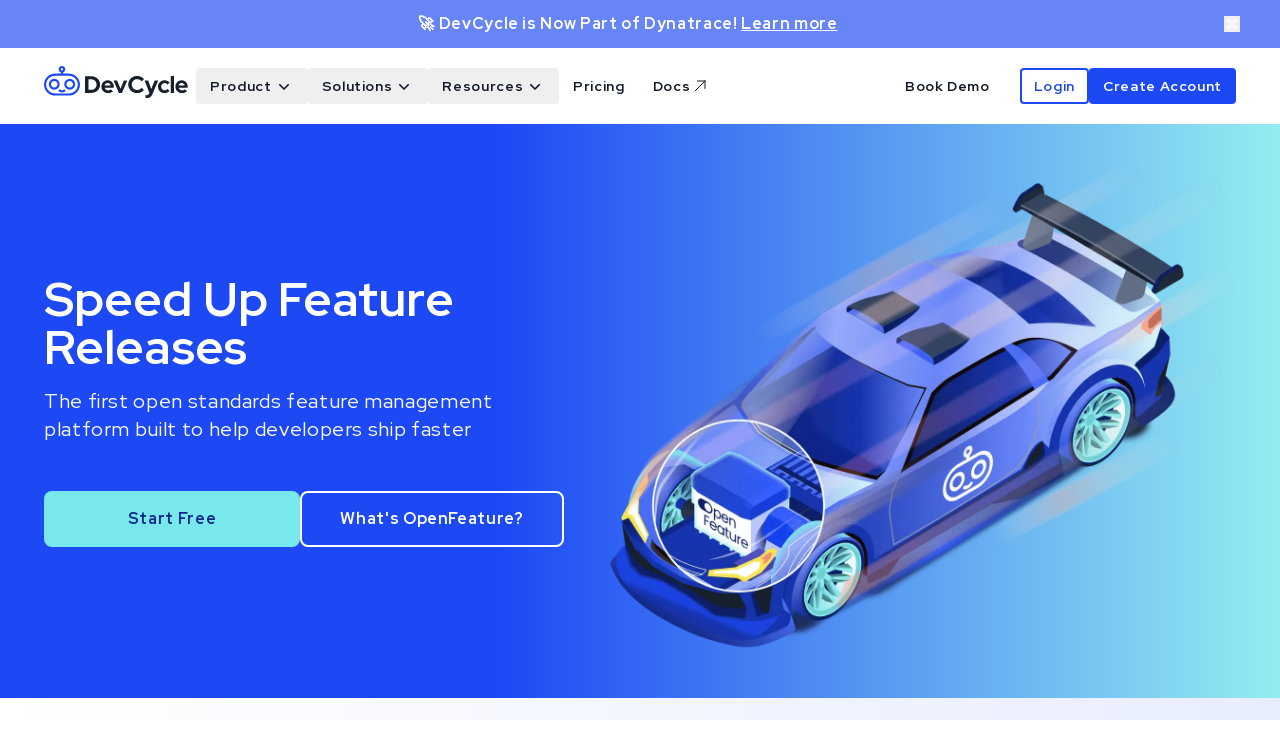

--- FILE ---
content_type: text/html; charset=utf-8
request_url: https://devcycle.com/
body_size: 24135
content:
<!DOCTYPE html><html lang="en" class="h-full scroll-smooth font-sans text-devcycle-dark bg-devcycle-light antialiased __variable_38fe0e __variable_38fe0e __variable_90e039"><head><meta charSet="utf-8"/><meta name="viewport" content="width=device-width, initial-scale=1"/><link rel="preload" as="image" href="/_next/static/media/logo.e96b1670.svg"/><link rel="preload" as="image" href="/_next/static/media/logo.wink.a0025a55.svg"/><link rel="preload" as="image" href="/_next/static/media/logo.dark.9590d9ad.svg"/><link rel="preload" as="image" href="/_next/static/media/logo.wink.dark.c5fecec5.svg"/><link rel="preload" as="image" imageSrcSet="/_next/image?url=%2F_next%2Fstatic%2Fmedia%2FHomepage-Hero-Racecar-desktop-mobile.2d88376e.png&amp;w=1920&amp;q=75 1x, /_next/image?url=%2F_next%2Fstatic%2Fmedia%2FHomepage-Hero-Racecar-desktop-mobile.2d88376e.png&amp;w=3840&amp;q=75 2x"/><link rel="preload" as="image" imageSrcSet="/_next/image?url=%2F_next%2Fstatic%2Fmedia%2FHomepage-Hero-Racecar-tablet.3a85d7cc.png&amp;w=1200&amp;q=75 1x, /_next/image?url=%2F_next%2Fstatic%2Fmedia%2FHomepage-Hero-Racecar-tablet.3a85d7cc.png&amp;w=3840&amp;q=75 2x"/><link rel="preload" as="image" href="/assets/images/customer-logos/iag.svg"/><link rel="preload" as="image" imageSrcSet="/_next/image?url=%2Fassets%2Fimages%2Fcustomer-logos%2Fgrubhub.png&amp;w=256&amp;q=75 1x, /_next/image?url=%2Fassets%2Fimages%2Fcustomer-logos%2Fgrubhub.png&amp;w=640&amp;q=75 2x"/><link rel="preload" as="image" imageSrcSet="/_next/image?url=%2Fassets%2Fimages%2Fcustomer-logos%2Fnetlify.png&amp;w=256&amp;q=75 1x, /_next/image?url=%2Fassets%2Fimages%2Fcustomer-logos%2Fnetlify.png&amp;w=640&amp;q=75 2x"/><link rel="preload" as="image" imageSrcSet="/_next/image?url=%2Fassets%2Fimages%2Fcustomer-logos%2Fnord.png&amp;w=256&amp;q=75 1x, /_next/image?url=%2Fassets%2Fimages%2Fcustomer-logos%2Fnord.png&amp;w=640&amp;q=75 2x"/><link rel="stylesheet" href="/_next/static/css/298c19c408cae3d1.css" data-precedence="next"/><link rel="stylesheet" href="/_next/static/css/5fdd64bcfe8f19c9.css" data-precedence="next"/><link rel="stylesheet" href="/_next/static/css/1e025d8f159b63fc.css" data-precedence="next"/><link rel="preload" as="script" fetchPriority="low" href="/_next/static/chunks/webpack-4f36a168b9a206f2.js"/><script src="/_next/static/chunks/4bd1b696-cc729d47eba2cee4.js" async="" type="8846aafc296543ae57f73570-text/javascript"></script><script src="/_next/static/chunks/5964-b14196516283122f.js" async="" type="8846aafc296543ae57f73570-text/javascript"></script><script src="/_next/static/chunks/main-app-1752470139d2f8a3.js" async="" type="8846aafc296543ae57f73570-text/javascript"></script><script src="/_next/static/chunks/c16f53c3-d20dab724af58680.js" async="" type="8846aafc296543ae57f73570-text/javascript"></script><script src="/_next/static/chunks/3063-404186ec4ce8f075.js" async="" type="8846aafc296543ae57f73570-text/javascript"></script><script src="/_next/static/chunks/6874-bf14f6d1ebc153cc.js" async="" type="8846aafc296543ae57f73570-text/javascript"></script><script src="/_next/static/chunks/9688-a67e117eca87ecad.js" async="" type="8846aafc296543ae57f73570-text/javascript"></script><script src="/_next/static/chunks/9123-59691103bf390020.js" async="" type="8846aafc296543ae57f73570-text/javascript"></script><script src="/_next/static/chunks/0-198598da57b81341.js" async="" type="8846aafc296543ae57f73570-text/javascript"></script><script src="/_next/static/chunks/1785-83c60c4f5cadfaaa.js" async="" type="8846aafc296543ae57f73570-text/javascript"></script><script src="/_next/static/chunks/1000-d4011da6b1149707.js" async="" type="8846aafc296543ae57f73570-text/javascript"></script><script src="/_next/static/chunks/app/layout-b79cf67853b39c05.js" async="" type="8846aafc296543ae57f73570-text/javascript"></script><script src="/_next/static/chunks/7779-432f97a368a4f325.js" async="" type="8846aafc296543ae57f73570-text/javascript"></script><script src="/_next/static/chunks/9508-3ca90ae546a90a97.js" async="" type="8846aafc296543ae57f73570-text/javascript"></script><script src="/_next/static/chunks/1525-d6d7e1c4665052cb.js" async="" type="8846aafc296543ae57f73570-text/javascript"></script><script src="/_next/static/chunks/156-fc2c9d179be2b767.js" async="" type="8846aafc296543ae57f73570-text/javascript"></script><script src="/_next/static/chunks/app/page-127459196c5fe3bc.js" async="" type="8846aafc296543ae57f73570-text/javascript"></script><link rel="preload" as="image" href="/assets/images/customer-logos/rbc-shield.svg"/><link rel="preload" as="image" href="/assets/images/customer-logos/mls.svg"/><link rel="preload" as="image" href="/assets/images/customer-logos/azuga.svg"/><link rel="preload" as="image" imageSrcSet="/_next/image?url=%2Fassets%2Fimages%2Fcustomer-logos%2Fcdp.png&amp;w=256&amp;q=75 1x, /_next/image?url=%2Fassets%2Fimages%2Fcustomer-logos%2Fcdp.png&amp;w=640&amp;q=75 2x"/><link rel="preload" as="image" href="/assets/images/customer-logos/bazaarvoice.svg"/><link rel="preload" as="image" href="/assets/images/customer-logos/papaya.svg"/><link rel="preload" as="image" imageSrcSet="/_next/image?url=%2Fassets%2Fimages%2Fcustomer-logos%2Fzonar.png&amp;w=256&amp;q=75 1x, /_next/image?url=%2Fassets%2Fimages%2Fcustomer-logos%2Fzonar.png&amp;w=640&amp;q=75 2x"/><link rel="preload" as="image" href="/assets/images/customer-logos/candid.svg"/><link rel="preload" as="image" href="/assets/images/customer-logos/goodtime.svg"/><link rel="preload" as="image" href="/assets/images/customer-logos/xref.svg"/><link rel="preload" as="image" href="/assets/images/customer-logos/relex.svg"/><link rel="preload" href="https://www.googletagmanager.com/gtm.js?id=GTM-W7KNPX6" as="script"/><link rel="preload" href="https://challenges.cloudflare.com/turnstile/v0/api.js" as="script"/><link rel="preload" as="image" href="/assets/images/customer-logos/bigtime.svg"/><link rel="preload" as="image" href="/assets/images/customer-logos/cato.svg"/><link rel="preload" as="image" imageSrcSet="/_next/image?url=%2Fassets%2Fimages%2Fcustomer-logos%2Ftapple.png&amp;w=256&amp;q=75 1x, /_next/image?url=%2Fassets%2Fimages%2Fcustomer-logos%2Ftapple.png&amp;w=640&amp;q=75 2x"/><meta name="next-size-adjust" content=""/><meta name="theme-color" content="#1534ad"/><title>DevCycle | The First OpenFeature-Native Feature Flag Platform</title><meta name="description" content="DevCycle is the first and only OpenFeature-native feature flag management platform. Built by OpenFeature governance board members. Deploy faster, reduce risk, and avoid vendor lock-in with the best OpenFeature provider."/><meta name="keywords" content="feature flags, OpenFeature, OpenFeature provider, feature flag management, CNCF, OpenFeature native, DevCycle, feature toggles, OpenFeature SDK"/><link rel="canonical" href="https://www.devcycle.com"/><meta property="og:title" content="DevCycle | The First OpenFeature-Native Feature Flag Platform"/><meta property="og:description" content="The first and only OpenFeature-native feature flag management platform built by OpenFeature governance board members. Ship faster with confidence."/><meta property="og:image" content="https://devcycle.com/social-default.png"/><meta property="og:image:width" content="1200"/><meta property="og:image:height" content="630"/><meta property="og:image:alt" content="DevCycle - OpenFeature Native Feature Flag Platform"/><meta name="twitter:card" content="summary_large_image"/><meta name="twitter:title" content="DevCycle | The First OpenFeature-Native Feature Flag Platform"/><meta name="twitter:description" content="The first and only OpenFeature-native feature flag management platform built by OpenFeature governance board members. Ship faster with confidence."/><meta name="twitter:image" content="https://devcycle.com/social-default.png"/><meta name="twitter:image:width" content="1200"/><meta name="twitter:image:height" content="630"/><meta name="twitter:image:alt" content="DevCycle - OpenFeature Native Feature Flag Platform"/><link rel="icon" href="/icon.svg?ac2160de59061efb" type="image/svg+xml" sizes="any"/><link rel="apple-touch-icon" href="/apple-icon.png?1d62bb615e6d0102" type="image/png" sizes="200x200"/><script src="/_next/static/chunks/polyfills-42372ed130431b0a.js" noModule="" type="8846aafc296543ae57f73570-text/javascript"></script></head><body class="h-full flex flex-col"><div hidden=""><!--$--><!--/$--></div><!--$--><!--/$--><div class="relative mx-auto flex w-full items-center justify-center space-x-2 px-10 py-3" style="--banner-bg-color:#6885F8;--banner-text-color:#ffffff;background-color:var(--banner-bg-color);color:var(--banner-text-color);background-image:none"><div class="flex-1 text-center"><p class="text-center font-bold">🚀 DevCycle is Now Part of Dynatrace!<!-- --> <a href="https://blog.devcycle.com/devcycle-is-now-part-of-dynatrace/" class="underline transition-opacity hover:opacity-80" target="_blank" rel="noopener noreferrer">Learn more</a></p></div><button class="ml-4 transition-opacity hover:opacity-70" aria-label="Close banner"><svg width="16" height="16" viewBox="0 0 16 16" fill="none" xmlns="http://www.w3.org/2000/svg"><path d="M12 4L4 12M4 4L12 12" stroke="currentColor" stroke-width="2" stroke-linecap="round" stroke-linejoin="round"></path></svg></button></div><header class="bg-white py-5 dark:bg-[#071746]"><div class="mx-auto px-4 sm:px-0 md:px-8 desktop:px-11 desktop:max-w-[1536px] md:max-w-full max-w-[512px]"><nav class="relative z-50 flex justify-between"><div class="flex items-center lg:gap-x-3"><a aria-label="home" class="group me-2 flex-none" href="/"><img alt="DevCycle Logo" width="794" height="176" decoding="async" data-nimg="1" class="relative -top-1 h-8 w-auto group-hover:hidden dark:hidden" style="color:transparent" src="/_next/static/media/logo.e96b1670.svg"/><img alt="DevCycle Wink Logo" width="794" height="176" decoding="async" data-nimg="1" class="relative -top-1 hidden h-8 w-auto group-hover:block dark:hidden dark:group-hover:hidden" style="color:transparent" src="/_next/static/media/logo.wink.a0025a55.svg"/><img alt="DevCycle Dark Logo" width="794" height="176" decoding="async" data-nimg="1" class="relative -top-1 hidden h-8 w-auto group-hover:hidden dark:block" style="color:transparent" src="/_next/static/media/logo.dark.9590d9ad.svg"/><img alt="DevCycle Dark Wink Logo" width="794" height="176" decoding="async" data-nimg="1" class="relative -top-1 hidden h-8 w-auto dark:hidden dark:group-hover:block" style="color:transparent" src="/_next/static/media/logo.wink.dark.c5fecec5.svg"/></a><div class="hidden laptop:flex"><div class="relative" data-headlessui-state=""><button class="text-gray-900 dark:text-gray-100 hidden lg:inline-flex rounded py-2 px-[0.875rem] text-sm hover:bg-devcycle-dark/10 font-bold focus-visible:outline-none" type="button" aria-expanded="false" data-headlessui-state=""><span>Product</span><svg xmlns="http://www.w3.org/2000/svg" viewBox="0 0 20 20" fill="currentColor" aria-hidden="true" data-slot="icon" class="w-5 h-5 ml-0.5 inline-flex align-middle"><path fill-rule="evenodd" d="M5.22 8.22a.75.75 0 0 1 1.06 0L10 11.94l3.72-3.72a.75.75 0 1 1 1.06 1.06l-4.25 4.25a.75.75 0 0 1-1.06 0L5.22 9.28a.75.75 0 0 1 0-1.06Z" clip-rule="evenodd"></path></svg></button></div><span hidden="" style="position:fixed;top:1px;left:1px;width:1px;height:0;padding:0;margin:-1px;overflow:hidden;clip:rect(0, 0, 0, 0);white-space:nowrap;border-width:0;display:none"></span><div class="relative" data-headlessui-state=""><button class="text-gray-900 dark:text-gray-100 hidden lg:inline-flex rounded py-2 px-[0.875rem] text-sm hover:bg-devcycle-dark/10 font-bold focus-visible:outline-none" type="button" aria-expanded="false" data-headlessui-state=""><span>Solutions</span><svg xmlns="http://www.w3.org/2000/svg" viewBox="0 0 20 20" fill="currentColor" aria-hidden="true" data-slot="icon" class="w-5 h-5 ml-0.5 inline-flex align-middle"><path fill-rule="evenodd" d="M5.22 8.22a.75.75 0 0 1 1.06 0L10 11.94l3.72-3.72a.75.75 0 1 1 1.06 1.06l-4.25 4.25a.75.75 0 0 1-1.06 0L5.22 9.28a.75.75 0 0 1 0-1.06Z" clip-rule="evenodd"></path></svg></button></div><span hidden="" style="position:fixed;top:1px;left:1px;width:1px;height:0;padding:0;margin:-1px;overflow:hidden;clip:rect(0, 0, 0, 0);white-space:nowrap;border-width:0;display:none"></span><div class="relative" data-headlessui-state=""><button class="text-gray-900 dark:text-gray-100 hidden lg:inline-flex rounded py-2 px-[0.875rem] text-sm hover:bg-devcycle-dark/10 font-bold focus-visible:outline-none" type="button" aria-expanded="false" data-headlessui-state=""><span>Resources</span><svg xmlns="http://www.w3.org/2000/svg" viewBox="0 0 20 20" fill="currentColor" aria-hidden="true" data-slot="icon" class="w-5 h-5 ml-0.5 inline-flex align-middle"><path fill-rule="evenodd" d="M5.22 8.22a.75.75 0 0 1 1.06 0L10 11.94l3.72-3.72a.75.75 0 1 1 1.06 1.06l-4.25 4.25a.75.75 0 0 1-1.06 0L5.22 9.28a.75.75 0 0 1 0-1.06Z" clip-rule="evenodd"></path></svg></button></div><span hidden="" style="position:fixed;top:1px;left:1px;width:1px;height:0;padding:0;margin:-1px;overflow:hidden;clip:rect(0, 0, 0, 0);white-space:nowrap;border-width:0;display:none"></span><a class="inline-block rounded py-2 px-[0.875rem] text-sm font-bold hover:bg-devcycle-dark/10 text-gray-900 dark:text-gray-100" href="/pricing">Pricing</a><a class="rounded py-2 px-[0.875rem] text-sm font-bold hover:bg-devcycle-dark/10 flex items-center text-gray-900 dark:text-gray-100" target="_blank" href="https://docs.devcycle.com/"><span>Docs</span><svg xmlns="http://www.w3.org/2000/svg" fill="none" viewBox="0 0 24 24" stroke-width="1.5" stroke="currentColor" aria-hidden="true" data-slot="icon" class="ml-0.5 h-4 w-4"><path stroke-linecap="round" stroke-linejoin="round" d="m4.5 19.5 15-15m0 0H8.25m11.25 0v11.25"></path></svg></a></div></div><div class="flex items-center"><a class="rounded py-2 px-[0.875rem] text-sm font-bold hover:bg-devcycle-dark/10 mr-4 hidden min-w-[113px] justify-center text-center text-gray-900 laptop:block dark:text-gray-100" href="/contact/request-demo">Book Demo</a><div class="hidden flex-row gap-4 text-gray-900 md:flex dark:text-gray-100"><a class="text-center font-bold transition-colors duration-200 ease-in-out flex-col justify-center bg-transparent ring-2 ring-inset ring-devcycle-blue hover:text-devcycle-blue-700 hover:ring-devcycle-blue-700 hover:bg-devcycle-blue-500/[.08] rounded text-sm py-2 px-[0.875rem] hidden text-blue-700 desktop:block dark:text-gray-100 dark:ring-gray-100 dark:hover:bg-gray-500 dark:hover:text-gray-200 dark:hover:ring-gray-100" target="_blank" variant="outline" color="blue" href="https://app.devcycle.com/login">Login</a><a class="text-center font-bold transition-colors duration-200 ease-in-out flex flex-col justify-center min-w-[140px] text-devcycle-light bg-devcycle-blue hover:bg-devcycle-blue-700 rounded text-sm py-2 px-[0.875rem]" target="_blank" color="blue" variant="solid" href="https://app.devcycle.com/signup">Create Account</a></div><div class="ml-5 laptop:hidden"><div data-headlessui-state=""><button class="relative z-10 flex h-8 w-8 items-center justify-center ui-not-focus-visible:outline-none" aria-label="Toggle Navigation" type="button" aria-expanded="false" data-headlessui-state=""><svg aria-hidden="true" class="h-3.5 w-3.5 overflow-visible stroke-devcycle-blue-dark dark:stroke-white" fill="none" stroke-width="2" stroke-linecap="round"><path d="M0 1H14M0 7H14M0 13H14" class="origin-center transition"></path><path d="M2 2L12 12M12 2L2 12" class="origin-center transition scale-90 opacity-0"></path></svg></button></div><span hidden="" style="position:fixed;top:1px;left:1px;width:1px;height:0;padding:0;margin:-1px;overflow:hidden;clip:rect(0, 0, 0, 0);white-space:nowrap;border-width:0;display:none"></span></div></div></nav></div></header><script type="application/ld+json">{"@context":"https://schema.org","@graph":[{"@type":"Organization","@id":"https://www.devcycle.com/#organization","name":"DevCycle","url":"https://www.devcycle.com","logo":"https://www.devcycle.com/logo.png","description":"The first and only OpenFeature-native feature flag management platform","founder":{"@type":"Person","name":"Jonathan Norris","jobTitle":"CEO & Co-Founder, OpenFeature Governance Board Member"},"sameAs":["https://github.com/DevCycleHQ","https://twitter.com/devcyclehq","https://linkedin.com/company/devcycle"]},{"@type":"SoftwareApplication","@id":"https://www.devcycle.com/#software","name":"DevCycle Feature Flag Platform","description":"The first OpenFeature-native feature flag management platform built by OpenFeature governance board members","applicationCategory":"DeveloperTool","operatingSystem":"Any","url":"https://www.devcycle.com","provider":{"@id":"https://www.devcycle.com/#organization"},"offers":{"@type":"Offer","price":"0","priceCurrency":"USD","description":"Free tier available"},"featureList":["OpenFeature-native SDKs","Real-time feature flag updates","A/B testing and experimentation","Edge-optimized performance","Complete OpenFeature standard support"]}]}</script><main><div class="overflow-clip py-[40px] relative bg-devcycle-blue-500 md:bg-gradient-to-r md:from-devcycle-blue-500 md:from-[39%] md:to-devcycle-turquoise-400 pb-5 pt-10 md:py-5 desktop:py-10"><div class="mx-auto px-4 md:px-8 desktop:px-11 desktop:max-w-[1536px] md:max-w-full"><div class=""><div class="mx-auto flex max-w-[512px] flex-col items-center justify-center md:mx-0 md:max-w-full md:flex-row md:justify-between md:gap-5 desktop:gap-8"><div class="mx-auto max-w-full text-center text-devcycle-light md:mx-0 md:flex-1 md:text-left desktop:max-w-[520px]"><h1 class="mb-4 justify-center text-center font-display text-3xl font-bold tracking-[0.1px] md:text-left md:text-4xl desktop:text-5xl">Speed Up Feature Releases</h1><p class="text-center text-lg md:text-left desktop:text-xl">The first open standards feature management platform built to help developers ship faster</p><div class="mt-12 flex w-full flex-col items-center justify-center gap-4 md:gap-5 desktop:flex-row desktop:justify-start desktop:gap-8"><a class="text-center font-bold transition-colors duration-200 ease-in-out flex flex-col justify-center text-devcycle-blue-800 bg-devcycle-turquoise hover:bg-devcycle-turquoise-600 rounded-lg text-md py-4 px-5 w-full min-w-72 md:min-w-64" variant="solid" color="turquoise" href="https://app.devcycle.com/signup">Start Free</a><a class="text-center font-bold transition-colors duration-200 ease-in-out flex flex-col justify-center text-devcycle-light bg-transparent ring-2 ring-inset ring-devcycle-light hover:bg-devcycle-light/10 rounded-lg text-md py-4 px-8 w-full min-w-72 md:min-w-64" variant="outline" color="light" href="/openfeature">What&#x27;s OpenFeature?</a></div></div><div class="flex w-full justify-end md:flex-1"><img alt="DevCycle - OpenFeature Native feature flag platform" width="1416" height="1040" decoding="async" data-nimg="1" class="h-auto max-h-[576px] w-auto object-contain md:hidden" style="color:transparent" srcSet="/_next/image?url=%2F_next%2Fstatic%2Fmedia%2FHomepage-Hero-Racecar-desktop-mobile.2d88376e.png&amp;w=1920&amp;q=75 1x, /_next/image?url=%2F_next%2Fstatic%2Fmedia%2FHomepage-Hero-Racecar-desktop-mobile.2d88376e.png&amp;w=3840&amp;q=75 2x" src="/_next/image?url=%2F_next%2Fstatic%2Fmedia%2FHomepage-Hero-Racecar-desktop-mobile.2d88376e.png&amp;w=3840&amp;q=75"/><img alt="DevCycle - OpenFeature Native feature flag platform" width="1160" height="1040" decoding="async" data-nimg="1" class="hidden h-auto max-h-[576px] w-auto object-contain md:block desktop:hidden" style="color:transparent" srcSet="/_next/image?url=%2F_next%2Fstatic%2Fmedia%2FHomepage-Hero-Racecar-tablet.3a85d7cc.png&amp;w=1200&amp;q=75 1x, /_next/image?url=%2F_next%2Fstatic%2Fmedia%2FHomepage-Hero-Racecar-tablet.3a85d7cc.png&amp;w=3840&amp;q=75 2x" src="/_next/image?url=%2F_next%2Fstatic%2Fmedia%2FHomepage-Hero-Racecar-tablet.3a85d7cc.png&amp;w=3840&amp;q=75"/><img alt="DevCycle - OpenFeature Native feature flag platform" width="1416" height="1040" decoding="async" data-nimg="1" class="hidden h-auto max-h-[576px] w-auto object-contain desktop:block" style="color:transparent" srcSet="/_next/image?url=%2F_next%2Fstatic%2Fmedia%2FHomepage-Hero-Racecar-desktop-mobile.2d88376e.png&amp;w=1920&amp;q=75 1x, /_next/image?url=%2F_next%2Fstatic%2Fmedia%2FHomepage-Hero-Racecar-desktop-mobile.2d88376e.png&amp;w=3840&amp;q=75 2x" src="/_next/image?url=%2F_next%2Fstatic%2Fmedia%2FHomepage-Hero-Racecar-desktop-mobile.2d88376e.png&amp;w=3840&amp;q=75"/></div></div></div></div></div><div class="overflow-clip py-[40px] bg-gradient-to-r from-white to-devcycle-blue-50 pb-5 pt-10 md:py-5 desktop:py-10"><div class="mx-auto px-4 md:px-8 desktop:px-11 desktop:max-w-[1536px] md:max-w-full"><div class=""><p class="mb-8 lg:mb-10 text-center font-bold text-xl md:text-2xl">Trusted by effective engineering teams</p><div class="md:hidden grid grid-cols-2 sm:grid-cols-3 gap-6 sm:gap-8"><div class="flex justify-center items-center h-20"><img alt="iag logo" loading="lazy" width="200" height="80" decoding="async" data-nimg="1" class="object-contain h-12 w-auto max-w-[120px]" style="color:transparent" src="/assets/images/customer-logos/iag.svg"/></div><div class="flex justify-center items-center h-20"><img alt="grubhub logo" loading="lazy" width="200" height="80" decoding="async" data-nimg="1" class="object-contain h-12 w-auto max-w-[120px]" style="color:transparent" srcSet="/_next/image?url=%2Fassets%2Fimages%2Fcustomer-logos%2Fgrubhub.png&amp;w=256&amp;q=75 1x, /_next/image?url=%2Fassets%2Fimages%2Fcustomer-logos%2Fgrubhub.png&amp;w=640&amp;q=75 2x" src="/_next/image?url=%2Fassets%2Fimages%2Fcustomer-logos%2Fgrubhub.png&amp;w=640&amp;q=75"/></div><div class="flex justify-center items-center h-20"><img alt="netlify logo" loading="lazy" width="200" height="80" decoding="async" data-nimg="1" class="object-contain h-12 w-auto max-w-[120px]" style="color:transparent" srcSet="/_next/image?url=%2Fassets%2Fimages%2Fcustomer-logos%2Fnetlify.png&amp;w=256&amp;q=75 1x, /_next/image?url=%2Fassets%2Fimages%2Fcustomer-logos%2Fnetlify.png&amp;w=640&amp;q=75 2x" src="/_next/image?url=%2Fassets%2Fimages%2Fcustomer-logos%2Fnetlify.png&amp;w=640&amp;q=75"/></div><div class="flex justify-center items-center h-20"><img alt="nord security logo" loading="lazy" width="200" height="80" decoding="async" data-nimg="1" class="object-contain h-12 w-auto max-w-[120px]" style="color:transparent" srcSet="/_next/image?url=%2Fassets%2Fimages%2Fcustomer-logos%2Fnord.png&amp;w=256&amp;q=75 1x, /_next/image?url=%2Fassets%2Fimages%2Fcustomer-logos%2Fnord.png&amp;w=640&amp;q=75 2x" src="/_next/image?url=%2Fassets%2Fimages%2Fcustomer-logos%2Fnord.png&amp;w=640&amp;q=75"/></div><div class="flex justify-center items-center h-20"><img alt="rbc logo" loading="lazy" width="200" height="80" decoding="async" data-nimg="1" class="object-contain h-12 w-auto max-w-[120px]" style="color:transparent" src="/assets/images/customer-logos/rbc-shield.svg"/></div><div class="flex justify-center items-center h-20"><img alt="mls logo" loading="lazy" width="200" height="80" decoding="async" data-nimg="1" class="object-contain h-12 w-auto max-w-[120px]" style="color:transparent" src="/assets/images/customer-logos/mls.svg"/></div></div><div class="hidden md:block relative mx-auto overflow-hidden logo-slider-mask"><div class="animate-infinite-slider flex items-center"><div class="flex-none mx-10 py-4 w-[150px] flex justify-center"><img alt="iag logo" width="200" height="80" decoding="async" data-nimg="1" class="object-contain h-16 w-auto" style="color:transparent" src="/assets/images/customer-logos/iag.svg"/></div><div class="flex-none mx-10 py-4 w-[150px] flex justify-center"><img alt="grubhub logo" width="200" height="80" decoding="async" data-nimg="1" class="object-contain h-16 w-auto" style="color:transparent" srcSet="/_next/image?url=%2Fassets%2Fimages%2Fcustomer-logos%2Fgrubhub.png&amp;w=256&amp;q=75 1x, /_next/image?url=%2Fassets%2Fimages%2Fcustomer-logos%2Fgrubhub.png&amp;w=640&amp;q=75 2x" src="/_next/image?url=%2Fassets%2Fimages%2Fcustomer-logos%2Fgrubhub.png&amp;w=640&amp;q=75"/></div><div class="flex-none mx-10 py-4 w-[150px] flex justify-center"><img alt="netlify logo" width="200" height="80" decoding="async" data-nimg="1" class="object-contain h-16 w-auto" style="color:transparent" srcSet="/_next/image?url=%2Fassets%2Fimages%2Fcustomer-logos%2Fnetlify.png&amp;w=256&amp;q=75 1x, /_next/image?url=%2Fassets%2Fimages%2Fcustomer-logos%2Fnetlify.png&amp;w=640&amp;q=75 2x" src="/_next/image?url=%2Fassets%2Fimages%2Fcustomer-logos%2Fnetlify.png&amp;w=640&amp;q=75"/></div><div class="flex-none mx-10 py-4 w-[150px] flex justify-center"><img alt="nord security logo" width="200" height="80" decoding="async" data-nimg="1" class="object-contain h-16 w-auto" style="color:transparent" srcSet="/_next/image?url=%2Fassets%2Fimages%2Fcustomer-logos%2Fnord.png&amp;w=256&amp;q=75 1x, /_next/image?url=%2Fassets%2Fimages%2Fcustomer-logos%2Fnord.png&amp;w=640&amp;q=75 2x" src="/_next/image?url=%2Fassets%2Fimages%2Fcustomer-logos%2Fnord.png&amp;w=640&amp;q=75"/></div><div class="flex-none mx-10 py-4 w-[150px] flex justify-center"><img alt="rbc logo" width="200" height="80" decoding="async" data-nimg="1" class="object-contain h-16 w-auto" style="color:transparent" src="/assets/images/customer-logos/rbc-shield.svg"/></div><div class="flex-none mx-10 py-4 w-[150px] flex justify-center"><img alt="mls logo" width="200" height="80" decoding="async" data-nimg="1" class="object-contain h-16 w-auto" style="color:transparent" src="/assets/images/customer-logos/mls.svg"/></div><div class="flex-none mx-10 py-4 w-[150px] flex justify-center"><img alt="azuga logo" width="200" height="80" decoding="async" data-nimg="1" class="object-contain h-16 w-auto" style="color:transparent" src="/assets/images/customer-logos/azuga.svg"/></div><div class="flex-none mx-10 py-4 w-[150px] flex justify-center"><img alt="cdp logo" width="200" height="80" decoding="async" data-nimg="1" class="object-contain h-16 w-auto" style="color:transparent" srcSet="/_next/image?url=%2Fassets%2Fimages%2Fcustomer-logos%2Fcdp.png&amp;w=256&amp;q=75 1x, /_next/image?url=%2Fassets%2Fimages%2Fcustomer-logos%2Fcdp.png&amp;w=640&amp;q=75 2x" src="/_next/image?url=%2Fassets%2Fimages%2Fcustomer-logos%2Fcdp.png&amp;w=640&amp;q=75"/></div><div class="flex-none mx-10 py-4 w-[150px] flex justify-center"><img alt="bazaar voice" width="200" height="80" decoding="async" data-nimg="1" class="object-contain h-16 w-auto" style="color:transparent" src="/assets/images/customer-logos/bazaarvoice.svg"/></div><div class="flex-none mx-10 py-4 w-[150px] flex justify-center"><img alt="papaya logo" width="200" height="80" decoding="async" data-nimg="1" class="object-contain h-16 w-auto" style="color:transparent" src="/assets/images/customer-logos/papaya.svg"/></div><div class="flex-none mx-10 py-4 w-[150px] flex justify-center"><img alt="zonar logo" width="200" height="80" decoding="async" data-nimg="1" class="object-contain h-16 w-auto" style="color:transparent" srcSet="/_next/image?url=%2Fassets%2Fimages%2Fcustomer-logos%2Fzonar.png&amp;w=256&amp;q=75 1x, /_next/image?url=%2Fassets%2Fimages%2Fcustomer-logos%2Fzonar.png&amp;w=640&amp;q=75 2x" src="/_next/image?url=%2Fassets%2Fimages%2Fcustomer-logos%2Fzonar.png&amp;w=640&amp;q=75"/></div><div class="flex-none mx-10 py-4 w-[150px] flex justify-center"><img alt="candid logo" width="200" height="80" decoding="async" data-nimg="1" class="object-contain h-16 w-auto" style="color:transparent" src="/assets/images/customer-logos/candid.svg"/></div><div class="flex-none mx-10 py-4 w-[150px] flex justify-center"><img alt="goodtime logo" width="200" height="80" decoding="async" data-nimg="1" class="object-contain h-16 w-auto" style="color:transparent" src="/assets/images/customer-logos/goodtime.svg"/></div><div class="flex-none mx-10 py-4 w-[150px] flex justify-center"><img alt="xref logo" width="200" height="80" decoding="async" data-nimg="1" class="object-contain h-16 w-auto" style="color:transparent" src="/assets/images/customer-logos/xref.svg"/></div><div class="flex-none mx-10 py-4 w-[150px] flex justify-center"><img alt="relex logo" width="200" height="80" decoding="async" data-nimg="1" class="object-contain h-16 w-auto" style="color:transparent" src="/assets/images/customer-logos/relex.svg"/></div><div class="flex-none mx-10 py-4 w-[150px] flex justify-center"><img alt="bigtime logo" width="200" height="80" decoding="async" data-nimg="1" class="object-contain h-16 w-auto" style="color:transparent" src="/assets/images/customer-logos/bigtime.svg"/></div><div class="flex-none mx-10 py-4 w-[150px] flex justify-center"><img alt="cato networks logo" width="200" height="80" decoding="async" data-nimg="1" class="object-contain h-16 w-auto" style="color:transparent" src="/assets/images/customer-logos/cato.svg"/></div><div class="flex-none mx-10 py-4 w-[150px] flex justify-center"><img alt="tapple logo" width="200" height="80" decoding="async" data-nimg="1" class="object-contain h-16 w-auto" style="color:transparent" srcSet="/_next/image?url=%2Fassets%2Fimages%2Fcustomer-logos%2Ftapple.png&amp;w=256&amp;q=75 1x, /_next/image?url=%2Fassets%2Fimages%2Fcustomer-logos%2Ftapple.png&amp;w=640&amp;q=75 2x" src="/_next/image?url=%2Fassets%2Fimages%2Fcustomer-logos%2Ftapple.png&amp;w=640&amp;q=75"/></div><div class="flex-none mx-10 py-4 w-[150px] flex justify-center"><img alt="iag logo" width="200" height="80" decoding="async" data-nimg="1" class="object-contain h-16 w-auto" style="color:transparent" src="/assets/images/customer-logos/iag.svg"/></div><div class="flex-none mx-10 py-4 w-[150px] flex justify-center"><img alt="grubhub logo" width="200" height="80" decoding="async" data-nimg="1" class="object-contain h-16 w-auto" style="color:transparent" srcSet="/_next/image?url=%2Fassets%2Fimages%2Fcustomer-logos%2Fgrubhub.png&amp;w=256&amp;q=75 1x, /_next/image?url=%2Fassets%2Fimages%2Fcustomer-logos%2Fgrubhub.png&amp;w=640&amp;q=75 2x" src="/_next/image?url=%2Fassets%2Fimages%2Fcustomer-logos%2Fgrubhub.png&amp;w=640&amp;q=75"/></div><div class="flex-none mx-10 py-4 w-[150px] flex justify-center"><img alt="netlify logo" width="200" height="80" decoding="async" data-nimg="1" class="object-contain h-16 w-auto" style="color:transparent" srcSet="/_next/image?url=%2Fassets%2Fimages%2Fcustomer-logos%2Fnetlify.png&amp;w=256&amp;q=75 1x, /_next/image?url=%2Fassets%2Fimages%2Fcustomer-logos%2Fnetlify.png&amp;w=640&amp;q=75 2x" src="/_next/image?url=%2Fassets%2Fimages%2Fcustomer-logos%2Fnetlify.png&amp;w=640&amp;q=75"/></div><div class="flex-none mx-10 py-4 w-[150px] flex justify-center"><img alt="nord security logo" width="200" height="80" decoding="async" data-nimg="1" class="object-contain h-16 w-auto" style="color:transparent" srcSet="/_next/image?url=%2Fassets%2Fimages%2Fcustomer-logos%2Fnord.png&amp;w=256&amp;q=75 1x, /_next/image?url=%2Fassets%2Fimages%2Fcustomer-logos%2Fnord.png&amp;w=640&amp;q=75 2x" src="/_next/image?url=%2Fassets%2Fimages%2Fcustomer-logos%2Fnord.png&amp;w=640&amp;q=75"/></div><div class="flex-none mx-10 py-4 w-[150px] flex justify-center"><img alt="rbc logo" width="200" height="80" decoding="async" data-nimg="1" class="object-contain h-16 w-auto" style="color:transparent" src="/assets/images/customer-logos/rbc-shield.svg"/></div><div class="flex-none mx-10 py-4 w-[150px] flex justify-center"><img alt="mls logo" width="200" height="80" decoding="async" data-nimg="1" class="object-contain h-16 w-auto" style="color:transparent" src="/assets/images/customer-logos/mls.svg"/></div><div class="flex-none mx-10 py-4 w-[150px] flex justify-center"><img alt="azuga logo" width="200" height="80" decoding="async" data-nimg="1" class="object-contain h-16 w-auto" style="color:transparent" src="/assets/images/customer-logos/azuga.svg"/></div><div class="flex-none mx-10 py-4 w-[150px] flex justify-center"><img alt="cdp logo" width="200" height="80" decoding="async" data-nimg="1" class="object-contain h-16 w-auto" style="color:transparent" srcSet="/_next/image?url=%2Fassets%2Fimages%2Fcustomer-logos%2Fcdp.png&amp;w=256&amp;q=75 1x, /_next/image?url=%2Fassets%2Fimages%2Fcustomer-logos%2Fcdp.png&amp;w=640&amp;q=75 2x" src="/_next/image?url=%2Fassets%2Fimages%2Fcustomer-logos%2Fcdp.png&amp;w=640&amp;q=75"/></div><div class="flex-none mx-10 py-4 w-[150px] flex justify-center"><img alt="bazaar voice" width="200" height="80" decoding="async" data-nimg="1" class="object-contain h-16 w-auto" style="color:transparent" src="/assets/images/customer-logos/bazaarvoice.svg"/></div><div class="flex-none mx-10 py-4 w-[150px] flex justify-center"><img alt="papaya logo" width="200" height="80" decoding="async" data-nimg="1" class="object-contain h-16 w-auto" style="color:transparent" src="/assets/images/customer-logos/papaya.svg"/></div><div class="flex-none mx-10 py-4 w-[150px] flex justify-center"><img alt="zonar logo" width="200" height="80" decoding="async" data-nimg="1" class="object-contain h-16 w-auto" style="color:transparent" srcSet="/_next/image?url=%2Fassets%2Fimages%2Fcustomer-logos%2Fzonar.png&amp;w=256&amp;q=75 1x, /_next/image?url=%2Fassets%2Fimages%2Fcustomer-logos%2Fzonar.png&amp;w=640&amp;q=75 2x" src="/_next/image?url=%2Fassets%2Fimages%2Fcustomer-logos%2Fzonar.png&amp;w=640&amp;q=75"/></div><div class="flex-none mx-10 py-4 w-[150px] flex justify-center"><img alt="candid logo" width="200" height="80" decoding="async" data-nimg="1" class="object-contain h-16 w-auto" style="color:transparent" src="/assets/images/customer-logos/candid.svg"/></div><div class="flex-none mx-10 py-4 w-[150px] flex justify-center"><img alt="goodtime logo" width="200" height="80" decoding="async" data-nimg="1" class="object-contain h-16 w-auto" style="color:transparent" src="/assets/images/customer-logos/goodtime.svg"/></div><div class="flex-none mx-10 py-4 w-[150px] flex justify-center"><img alt="xref logo" width="200" height="80" decoding="async" data-nimg="1" class="object-contain h-16 w-auto" style="color:transparent" src="/assets/images/customer-logos/xref.svg"/></div><div class="flex-none mx-10 py-4 w-[150px] flex justify-center"><img alt="relex logo" width="200" height="80" decoding="async" data-nimg="1" class="object-contain h-16 w-auto" style="color:transparent" src="/assets/images/customer-logos/relex.svg"/></div><div class="flex-none mx-10 py-4 w-[150px] flex justify-center"><img alt="bigtime logo" width="200" height="80" decoding="async" data-nimg="1" class="object-contain h-16 w-auto" style="color:transparent" src="/assets/images/customer-logos/bigtime.svg"/></div><div class="flex-none mx-10 py-4 w-[150px] flex justify-center"><img alt="cato networks logo" width="200" height="80" decoding="async" data-nimg="1" class="object-contain h-16 w-auto" style="color:transparent" src="/assets/images/customer-logos/cato.svg"/></div><div class="flex-none mx-10 py-4 w-[150px] flex justify-center"><img alt="tapple logo" width="200" height="80" decoding="async" data-nimg="1" class="object-contain h-16 w-auto" style="color:transparent" srcSet="/_next/image?url=%2Fassets%2Fimages%2Fcustomer-logos%2Ftapple.png&amp;w=256&amp;q=75 1x, /_next/image?url=%2Fassets%2Fimages%2Fcustomer-logos%2Ftapple.png&amp;w=640&amp;q=75 2x" src="/_next/image?url=%2Fassets%2Fimages%2Fcustomer-logos%2Ftapple.png&amp;w=640&amp;q=75"/></div></div></div></div></div></div><div class="overflow-clip py-[40px] md:py-[72px] desktop:py-[96px] relative bg-white undefined"><div class="mx-auto px-4 md:px-8 desktop:px-11 desktop:max-w-[1536px] md:max-w-full"><div class=""><div class="flex flex-col gap-14 md:flex-row md:gap-8"><div class="order-first w-full md:w-1/2 md:order-last"><div class="flex h-full flex-col justify-center gap-4"><div class="flex flex-col gap-6"><div class="flex flex-col gap-2"><h2 class="tracking-[0.72px] md:text-4xl xl:tracking-[0.88px] font-extrabold text-3xl desktop:text-4xl">Open Source Flexibility with SaaS Simplicity</h2></div></div><p class="-mt-2 pb-4 text-base font-extrabold uppercase text-devcycle-blue desktop:text-lg">Confidence through Open Standard portability</p><p class="tracking-normal xl:text-xl">The first and only OpenFeature-native feature management platform, built on edge architecture to deliver fast, scalable and low latency performance backed by enterprise-grade security, compliance and dedicated support.</p><div class="mt-5"><a href="/openfeature" target="_blank" rel="noopener noreferrer" class="group inline-flex items-center text-base font-bold text-devcycle-blue">Learn more about OpenFeature<svg xmlns="http://www.w3.org/2000/svg" fill="none" viewBox="0 0 24 24" stroke-width="1.5" stroke="currentColor" aria-hidden="true" data-slot="icon" class="ml-2 h-7 w-7 transition-transform group-hover:translate-x-1"><path stroke-linecap="round" stroke-linejoin="round" d="M17.25 8.25 21 12m0 0-3.75 3.75M21 12H3"></path></svg></a></div></div></div><div class="w-full rounded-2xl bg-gradient-to-b from-devcycle-blue-500 to-devcycle-blue-100 md:w-1/2"><img alt="DevCycle actively supports Open Standards and has native, built-in support for OpenFeature" loading="lazy" width="1160" height="1336" decoding="async" data-nimg="1" class="w-full object-contain desktop:hidden" style="color:transparent" srcSet="/_next/image?url=%2F_next%2Fstatic%2Fmedia%2FOpenSource-tablet.be32b706.png&amp;w=1200&amp;q=75 1x, /_next/image?url=%2F_next%2Fstatic%2Fmedia%2FOpenSource-tablet.be32b706.png&amp;w=3840&amp;q=75 2x" src="/_next/image?url=%2F_next%2Fstatic%2Fmedia%2FOpenSource-tablet.be32b706.png&amp;w=3840&amp;q=75"/><img alt="DevCycle actively supports Open Standards and has native, built-in support for OpenFeature" loading="lazy" width="1416" height="1040" decoding="async" data-nimg="1" class="hidden w-full object-contain desktop:block" style="color:transparent" srcSet="/_next/image?url=%2F_next%2Fstatic%2Fmedia%2FOpenSource-desktop.4e4f7354.png&amp;w=1920&amp;q=75 1x, /_next/image?url=%2F_next%2Fstatic%2Fmedia%2FOpenSource-desktop.4e4f7354.png&amp;w=3840&amp;q=75 2x" src="/_next/image?url=%2F_next%2Fstatic%2Fmedia%2FOpenSource-desktop.4e4f7354.png&amp;w=3840&amp;q=75"/></div></div></div></div></div><div class="overflow-clip py-[40px] md:py-[72px] desktop:py-[96px] relative bg-gradient-to-r from-[#FFFFFF] to-[#E8EDFE] undefined"><div class="mx-auto px-4 md:px-8 desktop:px-11 desktop:max-w-[1536px] md:max-w-full"><div class=""><div class="flex flex-col gap-14 md:flex-row md:gap-8"><div class="order-first w-full md:w-1/2 md:order-first"><div class="flex h-full flex-col justify-center gap-4"><div class="flex flex-col gap-6"><div class="flex flex-col gap-2"><h2 class="tracking-[0.72px] md:text-4xl xl:tracking-[0.88px] font-extrabold text-3xl desktop:text-4xl">Faster Feature Releases</h2></div></div><p class="-mt-2 pb-4 text-base font-extrabold uppercase text-devcycle-blue desktop:text-lg">Move fast and protect production</p><p class="tracking-normal xl:text-xl">Accelerate your feature releases by shipping code behind feature flags. Teams across your organization can safely test and deploy features in production, avoiding merge conflicts, cross-team bottlenecks and the need for synchronized release schedules.</p><div class="mt-5"><a href="/accelerate-releases" target="_blank" rel="noopener noreferrer" class="group inline-flex items-center text-base font-bold text-devcycle-blue">Learn more<svg xmlns="http://www.w3.org/2000/svg" fill="none" viewBox="0 0 24 24" stroke-width="1.5" stroke="currentColor" aria-hidden="true" data-slot="icon" class="ml-2 h-7 w-7 transition-transform group-hover:translate-x-1"><path stroke-linecap="round" stroke-linejoin="round" d="M17.25 8.25 21 12m0 0-3.75 3.75M21 12H3"></path></svg></a></div></div></div><div class="w-full rounded-2xl bg-gradient-to-b from-devcycle-blue-500 to-devcycle-blue-100 md:w-1/2"><img alt="a hierarchy of features being released in development, staging, and production environments" loading="lazy" width="1160" height="1336" decoding="async" data-nimg="1" class="w-full object-contain desktop:hidden" style="color:transparent" srcSet="/_next/image?url=%2F_next%2Fstatic%2Fmedia%2FAccelerated-tablet.d0bd0bd1.png&amp;w=1200&amp;q=75 1x, /_next/image?url=%2F_next%2Fstatic%2Fmedia%2FAccelerated-tablet.d0bd0bd1.png&amp;w=3840&amp;q=75 2x" src="/_next/image?url=%2F_next%2Fstatic%2Fmedia%2FAccelerated-tablet.d0bd0bd1.png&amp;w=3840&amp;q=75"/><img alt="a hierarchy of features being released in development, staging, and production environments" loading="lazy" width="1416" height="1040" decoding="async" data-nimg="1" class="hidden w-full object-contain desktop:block" style="color:transparent" srcSet="/_next/image?url=%2F_next%2Fstatic%2Fmedia%2FAccelerated-desktop.770c08a9.png&amp;w=1920&amp;q=75 1x, /_next/image?url=%2F_next%2Fstatic%2Fmedia%2FAccelerated-desktop.770c08a9.png&amp;w=3840&amp;q=75 2x" src="/_next/image?url=%2F_next%2Fstatic%2Fmedia%2FAccelerated-desktop.770c08a9.png&amp;w=3840&amp;q=75"/></div></div></div></div></div><div class="overflow-clip py-[40px] md:py-[72px] desktop:py-[96px] relative bg-white undefined"><div class="mx-auto px-4 md:px-8 desktop:px-11 desktop:max-w-[1536px] md:max-w-full"><div class=""><div class="flex flex-col gap-14 md:flex-row md:gap-8"><div class="order-first w-full md:w-1/2 md:order-last"><div class="flex h-full flex-col justify-center gap-4"><div class="flex flex-col gap-6"><div class="flex flex-col gap-2"><h2 class="tracking-[0.72px] md:text-4xl xl:tracking-[0.88px] font-extrabold text-3xl desktop:text-4xl">Total Observability Into Your Feature Flags</h2></div></div><p class="-mt-2 pb-4 text-base font-extrabold uppercase text-devcycle-blue desktop:text-lg">Flag Understanding at a Glance</p><p class="tracking-normal xl:text-xl">Gain complete visibility into all the features in your organization. With developer tools and observability integrations, you have full visibility and control over the creation, management and monitoring of your feature flags in code and through our intuitive and user-friendly dashboard.</p><div class="mt-5"><a href="https://docs.devcycle.com/integrations/" target="_blank" rel="noopener noreferrer" class="group inline-flex items-center text-base font-bold text-devcycle-blue">Learn more about our developer tools<svg xmlns="http://www.w3.org/2000/svg" fill="none" viewBox="0 0 24 24" stroke-width="1.5" stroke="currentColor" aria-hidden="true" data-slot="icon" class="ml-2 h-7 w-7 transition-transform group-hover:translate-x-1"><path stroke-linecap="round" stroke-linejoin="round" d="M17.25 8.25 21 12m0 0-3.75 3.75M21 12H3"></path></svg></a></div></div></div><div class="w-full rounded-2xl bg-gradient-to-b from-devcycle-blue-500 to-devcycle-blue-100 md:w-1/2"><img alt="Understand what&#x27;s happening with your feature flags" loading="lazy" width="1160" height="1336" decoding="async" data-nimg="1" class="w-full object-contain desktop:hidden" style="color:transparent" srcSet="/_next/image?url=%2F_next%2Fstatic%2Fmedia%2FCode-tablet.aa2d7d0c.png&amp;w=1200&amp;q=75 1x, /_next/image?url=%2F_next%2Fstatic%2Fmedia%2FCode-tablet.aa2d7d0c.png&amp;w=3840&amp;q=75 2x" src="/_next/image?url=%2F_next%2Fstatic%2Fmedia%2FCode-tablet.aa2d7d0c.png&amp;w=3840&amp;q=75"/><img alt="Understand what&#x27;s happening with your feature flags" loading="lazy" width="1416" height="1040" decoding="async" data-nimg="1" class="hidden w-full object-contain desktop:block" style="color:transparent" srcSet="/_next/image?url=%2F_next%2Fstatic%2Fmedia%2FCode-desktop.834d5290.png&amp;w=1920&amp;q=75 1x, /_next/image?url=%2F_next%2Fstatic%2Fmedia%2FCode-desktop.834d5290.png&amp;w=3840&amp;q=75 2x" src="/_next/image?url=%2F_next%2Fstatic%2Fmedia%2FCode-desktop.834d5290.png&amp;w=3840&amp;q=75"/></div></div></div></div></div><div class="overflow-clip py-[40px] md:py-[72px] desktop:py-[96px] relative bg-gradient-to-r from-[#FFFFFF] to-[#E8EDFE] undefined"><div class="mx-auto px-4 md:px-8 desktop:px-11 desktop:max-w-[1536px] md:max-w-full"><div class=""><div class="flex flex-col gap-14 md:flex-row md:gap-8"><div class="order-first w-full md:w-1/2 md:order-first"><div class="flex h-full flex-col justify-center gap-4"><div class="flex flex-col gap-6"><div class="flex flex-col gap-2"><h2 class="tracking-[0.72px] md:text-4xl xl:tracking-[0.88px] font-extrabold text-3xl desktop:text-4xl">A True Partner, Not Just a Vendor</h2></div></div><p class="-mt-2 pb-4 text-base font-extrabold uppercase text-devcycle-blue desktop:text-lg">Sometimes you just need a helping hand</p><p class="tracking-normal xl:text-xl">Backed by a decade of industry expertise, the DevCycle team has helped many organizations successfully implement feature flagging or A/B testing programs. Want to know the best practices for implementing OpenFeature? Not sure how to migrate from an in-house solution? We&#x27;ve got you!</p><div class="mt-5"><a href="/contact/request-demo" target="_blank" rel="noopener noreferrer" class="group inline-flex items-center text-base font-bold text-devcycle-blue">Book some time with us<svg xmlns="http://www.w3.org/2000/svg" fill="none" viewBox="0 0 24 24" stroke-width="1.5" stroke="currentColor" aria-hidden="true" data-slot="icon" class="ml-2 h-7 w-7 transition-transform group-hover:translate-x-1"><path stroke-linecap="round" stroke-linejoin="round" d="M17.25 8.25 21 12m0 0-3.75 3.75M21 12H3"></path></svg></a></div></div></div><div class="w-full rounded-2xl bg-gradient-to-b from-devcycle-blue-500 to-devcycle-blue-100 md:w-1/2"><img alt="DevCycle aims to be a true partner, not just a vendor." loading="lazy" width="1160" height="1336" decoding="async" data-nimg="1" class="w-full object-contain desktop:hidden" style="color:transparent" srcSet="/_next/image?url=%2F_next%2Fstatic%2Fmedia%2FPartner-tablet.25cd13ae.png&amp;w=1200&amp;q=75 1x, /_next/image?url=%2F_next%2Fstatic%2Fmedia%2FPartner-tablet.25cd13ae.png&amp;w=3840&amp;q=75 2x" src="/_next/image?url=%2F_next%2Fstatic%2Fmedia%2FPartner-tablet.25cd13ae.png&amp;w=3840&amp;q=75"/><img alt="DevCycle aims to be a true partner, not just a vendor." loading="lazy" width="1416" height="1040" decoding="async" data-nimg="1" class="hidden w-full object-contain desktop:block" style="color:transparent" srcSet="/_next/image?url=%2F_next%2Fstatic%2Fmedia%2FPartner-desktop.80068dcd.png&amp;w=1920&amp;q=75 1x, /_next/image?url=%2F_next%2Fstatic%2Fmedia%2FPartner-desktop.80068dcd.png&amp;w=3840&amp;q=75 2x" src="/_next/image?url=%2F_next%2Fstatic%2Fmedia%2FPartner-desktop.80068dcd.png&amp;w=3840&amp;q=75"/></div></div></div></div></div><div class="overflow-clip py-[40px] md:py-[72px] desktop:py-[96px] relative bg-white undefined"><div class="mx-auto px-4 md:px-8 desktop:px-11 desktop:max-w-[1536px] md:max-w-full"><div class=""><div class="flex flex-col gap-14 md:flex-row md:gap-8"><div class="order-first w-full md:w-1/2 md:order-last"><div class="flex h-full flex-col justify-center gap-4"><div class="flex flex-col gap-6"><div class="flex flex-col gap-2"><h2 class="tracking-[0.72px] md:text-4xl xl:tracking-[0.88px] font-extrabold text-3xl desktop:text-4xl">We Don&#x27;t Charge by Seat</h2></div></div><p class="-mt-2 pb-4 text-base font-extrabold uppercase text-devcycle-blue desktop:text-lg">Because feature flagging is a team sport</p><p class="tracking-normal xl:text-xl">We believe teams get the most value out of feature management platforms when everyone has access, which is why we offer usage-based pricing. Every DevCycle plan includes full access to all integrations, so you can focus on building features instead of worrying about seats and add-ons.</p><div class="mt-5"><a href="/pricing" target="_blank" rel="noopener noreferrer" class="group inline-flex items-center text-base font-bold text-devcycle-blue">See pricing<svg xmlns="http://www.w3.org/2000/svg" fill="none" viewBox="0 0 24 24" stroke-width="1.5" stroke="currentColor" aria-hidden="true" data-slot="icon" class="ml-2 h-7 w-7 transition-transform group-hover:translate-x-1"><path stroke-linecap="round" stroke-linejoin="round" d="M17.25 8.25 21 12m0 0-3.75 3.75M21 12H3"></path></svg></a></div></div></div><div class="w-full rounded-2xl bg-gradient-to-b from-devcycle-blue-500 to-devcycle-blue-100 md:w-1/2"><img alt="No seat-based pricing at DevCycle" loading="lazy" width="1160" height="1336" decoding="async" data-nimg="1" class="w-full object-contain desktop:hidden" style="color:transparent" srcSet="/_next/image?url=%2F_next%2Fstatic%2Fmedia%2FSeat-tablet.bbbd7d81.png&amp;w=1200&amp;q=75 1x, /_next/image?url=%2F_next%2Fstatic%2Fmedia%2FSeat-tablet.bbbd7d81.png&amp;w=3840&amp;q=75 2x" src="/_next/image?url=%2F_next%2Fstatic%2Fmedia%2FSeat-tablet.bbbd7d81.png&amp;w=3840&amp;q=75"/><img alt="No seat-based pricing at DevCycle" loading="lazy" width="1416" height="1040" decoding="async" data-nimg="1" class="hidden w-full object-contain desktop:block" style="color:transparent" srcSet="/_next/image?url=%2F_next%2Fstatic%2Fmedia%2FSeat-desktop.578b3452.png&amp;w=1920&amp;q=75 1x, /_next/image?url=%2F_next%2Fstatic%2Fmedia%2FSeat-desktop.578b3452.png&amp;w=3840&amp;q=75 2x" src="/_next/image?url=%2F_next%2Fstatic%2Fmedia%2FSeat-desktop.578b3452.png&amp;w=3840&amp;q=75"/></div></div></div></div></div><div class="overflow-clip py-[40px] md:py-[72px] desktop:py-[96px] bg-gradient-to-r from-devcycle-light to-devcycle-blue-50"><div class="mx-auto px-4 md:px-8 desktop:px-11 desktop:max-w-[1536px] md:max-w-full"><div class=""><div class="mb-8 text-center md:mb-10 desktop:mb-[52px] flex flex-col gap-6"><div class="flex flex-col gap-2"><h2 class="text-3xl font-extrabold tracking-[0.72px] md:text-4xl desktop:text-5xl xl:tracking-[0.88px]"><span>Features that make flagging<!-- --> <span class="italic text-devcycle-blue">simple and understandable.</span></span></h2></div></div><div class="mb-4 grid grid-cols-1 gap-4 md:mb-8 md:grid-cols-2 md:gap-8"><a href="https://docs.devcycle.com/platform/feature-flags/status-and-lifecycle" class="cursor-pointer transition ease-in-out md:hover:scale-105"><div class="rounded-2xl border-1 border-devcycle-neutral-100 h-full w-full overflow-hidden bg-devcycle-light px-5 py-4"><div class="relative flex flex-row gap-2 md:flex-col md:items-center desktop:flex-row desktop:items-start"><div class="z-10 flex-1 desktop:max-w-[340px]"><div class="flex flex-col gap-0"><img alt="vis" loading="lazy" width="81" height="81" decoding="async" data-nimg="1" class="mb-4 size-20" style="color:transparent" src="/_next/static/media/icon-visibility.b8a3c6f7.svg"/><h4 class="mb-2 text-lg font-bold md:text-xl desktop:text-2xl">Feature Flag Visibility</h4></div><p class="text-sm md:text-base">Full visibility into which features are running in each of your environments and who they&#x27;re impacting.</p></div><div class="flex flex-shrink-0 justify-center md:mr-0"><img alt="" aria-hidden="true" loading="lazy" width="600" height="440" decoding="async" data-nimg="1" class="max-w-[150px] object-contain md:max-w-full desktop:max-w-[300px] desktop:scale-110" style="color:transparent" srcSet="/_next/image?url=%2F_next%2Fstatic%2Fmedia%2FFlagState-min.f7784512.png&amp;w=640&amp;q=75 1x, /_next/image?url=%2F_next%2Fstatic%2Fmedia%2FFlagState-min.f7784512.png&amp;w=1200&amp;q=75 2x" src="/_next/image?url=%2F_next%2Fstatic%2Fmedia%2FFlagState-min.f7784512.png&amp;w=1200&amp;q=75"/></div></div></div></a><a href="/features/realtime-updates" class="cursor-pointer transition ease-in-out md:hover:scale-105"><div class="rounded-2xl border-1 border-devcycle-neutral-100 h-full w-full overflow-hidden bg-devcycle-light px-5 py-4"><div class="relative flex flex-row gap-2 md:flex-col md:items-center desktop:flex-row desktop:items-start"><div class="z-10 flex-1 desktop:max-w-[340px]"><div class="flex flex-col gap-0"><img alt="deploy" loading="lazy" width="80" height="80" decoding="async" data-nimg="1" class="mb-4 size-20" style="color:transparent" src="/_next/static/media/icon-deploy.a523ef3c.svg"/><h4 class="mb-2 text-lg font-bold md:text-xl desktop:text-2xl">Deploy Updates in Realtime</h4></div><p class="text-sm md:text-base">Reduce time to recovery by instantly rolling out fixes without rerunning or refreshing applications.</p></div><div class="flex flex-shrink-0 justify-center md:mr-0"><img alt="" aria-hidden="true" loading="lazy" width="600" height="440" decoding="async" data-nimg="1" class="max-w-[150px] object-contain md:max-w-full desktop:max-w-[300px] desktop:scale-110" style="color:transparent" srcSet="/_next/image?url=%2F_next%2Fstatic%2Fmedia%2FRealtime-min.6eb2e612.png&amp;w=640&amp;q=75 1x, /_next/image?url=%2F_next%2Fstatic%2Fmedia%2FRealtime-min.6eb2e612.png&amp;w=1200&amp;q=75 2x" src="/_next/image?url=%2F_next%2Fstatic%2Fmedia%2FRealtime-min.6eb2e612.png&amp;w=1200&amp;q=75"/></div></div></div></a></div><div class="mb-4 grid grid-cols-1 gap-4 md:mb-8 md:grid-cols-2 md:gap-8"><a href="/qa-and-testing" class="cursor-pointer transition ease-in-out md:hover:scale-105"><div class="rounded-2xl border-1 border-devcycle-neutral-100 h-full w-full overflow-hidden bg-devcycle-light px-5 py-4"><div class="relative flex flex-row gap-2 md:flex-col md:items-center desktop:flex-row desktop:items-start"><div class="z-10 flex-1 desktop:max-w-[340px]"><div class="flex flex-col gap-0"><img alt="qa" loading="lazy" width="80" height="81" decoding="async" data-nimg="1" class="mb-4 size-20" style="color:transparent" src="/_next/static/media/icon-qa.e2f729ab.svg"/><h4 class="mb-2 text-lg font-bold md:text-xl desktop:text-2xl">QA &amp; Testing</h4></div><p class="text-sm md:text-base">Simplify QA and test automation with tools for testing across all environments and platforms.</p></div><div class="flex flex-shrink-0 justify-center md:mr-0"><img alt="" aria-hidden="true" loading="lazy" width="600" height="440" decoding="async" data-nimg="1" class="max-w-[150px] object-contain md:max-w-full desktop:max-w-[300px] desktop:scale-110" style="color:transparent" srcSet="/_next/image?url=%2F_next%2Fstatic%2Fmedia%2FQA-min.1d95bf4e.png&amp;w=640&amp;q=75 1x, /_next/image?url=%2F_next%2Fstatic%2Fmedia%2FQA-min.1d95bf4e.png&amp;w=1200&amp;q=75 2x" src="/_next/image?url=%2F_next%2Fstatic%2Fmedia%2FQA-min.1d95bf4e.png&amp;w=1200&amp;q=75"/></div></div></div></a><a href="https://docs.devcycle.com/cli-mcp/mcp-getting-started/" class="cursor-pointer transition ease-in-out md:hover:scale-105"><div class="rounded-2xl border-1 border-devcycle-neutral-100 h-full w-full overflow-hidden bg-devcycle-light px-5 py-4"><div class="relative flex flex-row gap-2 md:flex-col md:items-center desktop:flex-row desktop:items-start"><div class="z-10 flex-1 desktop:max-w-[340px]"><div class="flex flex-col gap-0"><img alt="mcp" loading="lazy" width="80" height="80" decoding="async" data-nimg="1" class="mb-4 size-20" style="color:transparent" src="/_next/static/media/icon-mcp.87d3e0b4.svg"/><h4 class="mb-2 text-lg font-bold md:text-xl desktop:text-2xl">AI &amp; MCP</h4></div><p class="text-sm md:text-base">Use your favorite AI agents and natural language to create, manage and monitor feature flags.</p></div><div class="flex flex-shrink-0 justify-center md:mr-0"><img alt="" aria-hidden="true" loading="lazy" width="600" height="440" decoding="async" data-nimg="1" class="max-w-[150px] object-contain md:max-w-full desktop:max-w-[300px] desktop:scale-110" style="color:transparent" srcSet="/_next/image?url=%2F_next%2Fstatic%2Fmedia%2FMCP-min.129d552d.png&amp;w=640&amp;q=75 1x, /_next/image?url=%2F_next%2Fstatic%2Fmedia%2FMCP-min.129d552d.png&amp;w=1200&amp;q=75 2x" src="/_next/image?url=%2F_next%2Fstatic%2Fmedia%2FMCP-min.129d552d.png&amp;w=1200&amp;q=75"/></div></div></div></a></div><div class="mb-4 grid grid-cols-1 gap-4 md:mb-8 md:grid-cols-2 md:gap-8"><a href="/experimentation" class="cursor-pointer transition ease-in-out md:hover:scale-105"><div class="rounded-2xl border-1 border-devcycle-neutral-100 h-full w-full overflow-hidden bg-devcycle-light px-5 py-4"><div class="relative flex flex-row gap-2 md:flex-col md:items-center desktop:flex-row desktop:items-start"><div class="z-10 flex-1 desktop:max-w-[340px]"><div class="flex flex-col gap-0"><img alt="ab" loading="lazy" width="80" height="81" decoding="async" data-nimg="1" class="mb-4 size-20" style="color:transparent" src="/_next/static/media/icon-ab.c35a54f8.svg"/><h4 class="mb-2 text-lg font-bold md:text-xl desktop:text-2xl">A/B Testing &amp; Experimentation</h4></div><p class="text-sm md:text-base">Run experiments to validate features and make data-driven decisions before release.</p></div><div class="flex flex-shrink-0 justify-center md:mr-0"><img alt="" aria-hidden="true" loading="lazy" width="600" height="440" decoding="async" data-nimg="1" class="max-w-[150px] object-contain md:max-w-full desktop:max-w-[300px] desktop:scale-110" style="color:transparent" srcSet="/_next/image?url=%2F_next%2Fstatic%2Fmedia%2FAB-min.f41d091e.png&amp;w=640&amp;q=75 1x, /_next/image?url=%2F_next%2Fstatic%2Fmedia%2FAB-min.f41d091e.png&amp;w=1200&amp;q=75 2x" src="/_next/image?url=%2F_next%2Fstatic%2Fmedia%2FAB-min.f41d091e.png&amp;w=1200&amp;q=75"/></div></div></div></a><a href="/features/feature-rollouts" class="cursor-pointer transition ease-in-out md:hover:scale-105"><div class="rounded-2xl border-1 border-devcycle-neutral-100 h-full w-full overflow-hidden bg-devcycle-light px-5 py-4"><div class="relative flex flex-row gap-2 md:flex-col md:items-center desktop:flex-row desktop:items-start"><div class="z-10 flex-1 desktop:max-w-[340px]"><div class="flex flex-col gap-0"><img alt="rollouts" loading="lazy" width="81" height="80" decoding="async" data-nimg="1" class="mb-4 size-20" style="color:transparent" src="/_next/static/media/icon-rollouts.555c581c.svg"/><h4 class="mb-2 text-lg font-bold md:text-xl desktop:text-2xl">Gradual Rollouts</h4></div><p class="text-sm md:text-base">Reduce the impact of bugs by gradually releasing a feature to a subset of users, and rolling back if needed.</p></div><div class="flex flex-shrink-0 justify-center md:mr-0"><img alt="" aria-hidden="true" loading="lazy" width="600" height="440" decoding="async" data-nimg="1" class="max-w-[150px] object-contain md:max-w-full desktop:max-w-[300px] desktop:scale-110" style="color:transparent" srcSet="/_next/image?url=%2F_next%2Fstatic%2Fmedia%2FRollout-min.1016d7e0.png&amp;w=640&amp;q=75 1x, /_next/image?url=%2F_next%2Fstatic%2Fmedia%2FRollout-min.1016d7e0.png&amp;w=1200&amp;q=75 2x" src="/_next/image?url=%2F_next%2Fstatic%2Fmedia%2FRollout-min.1016d7e0.png&amp;w=1200&amp;q=75"/></div></div></div></a></div><div class="mb-4 grid grid-cols-1 gap-4 md:mb-8 md:grid-cols-2 md:gap-8"><a href="https://docs.devcycle.com/platform/security-and-guardrails/permissions/" class="cursor-pointer transition ease-in-out md:hover:scale-105"><div class="rounded-2xl border-1 border-devcycle-neutral-100 h-full w-full overflow-hidden bg-devcycle-light px-5 py-4"><div class="relative flex flex-row gap-2 md:flex-col md:items-center desktop:flex-row desktop:items-start"><div class="z-10 flex-1 desktop:max-w-[340px]"><div class="flex flex-col gap-0"><img alt="perm" loading="lazy" width="80" height="80" decoding="async" data-nimg="1" class="mb-4 size-20" style="color:transparent" src="/_next/static/media/icon-permission.cd5aa21a.svg"/><h4 class="mb-2 text-lg font-bold md:text-xl desktop:text-2xl">Roles &amp; Permissions</h4></div><p class="text-sm md:text-base">Granular role-based access control ensures secure, compliant and centralized user management for all flags.</p></div><div class="flex flex-shrink-0 justify-center md:mr-0"><img alt="" aria-hidden="true" loading="lazy" width="600" height="440" decoding="async" data-nimg="1" class="max-w-[150px] object-contain md:max-w-full desktop:max-w-[300px] desktop:scale-110" style="color:transparent" srcSet="/_next/image?url=%2F_next%2Fstatic%2Fmedia%2FRoles-min.13af45aa.png&amp;w=640&amp;q=75 1x, /_next/image?url=%2F_next%2Fstatic%2Fmedia%2FRoles-min.13af45aa.png&amp;w=1200&amp;q=75 2x" src="/_next/image?url=%2F_next%2Fstatic%2Fmedia%2FRoles-min.13af45aa.png&amp;w=1200&amp;q=75"/></div></div></div></a><a href="/features/feature-opt-in" class="cursor-pointer transition ease-in-out md:hover:scale-105"><div class="rounded-2xl border-1 border-devcycle-neutral-100 h-full w-full overflow-hidden bg-devcycle-light px-5 py-4"><div class="relative flex flex-row gap-2 md:flex-col md:items-center desktop:flex-row desktop:items-start"><div class="z-10 flex-1 desktop:max-w-[340px]"><div class="flex flex-col gap-0"><img alt="featureOptin" loading="lazy" width="81" height="80" decoding="async" data-nimg="1" class="mb-4 size-20" style="color:transparent" src="/_next/static/media/icon-feature-optin.9d1259fc.svg"/><h4 class="mb-2 text-lg font-bold md:text-xl desktop:text-2xl">Feature Opt-In</h4></div><p class="text-sm md:text-base">Customize user experiences and test beta features by allowing customers to self-select their preferred features.</p></div><div class="flex flex-shrink-0 justify-center md:mr-0"><img alt="" aria-hidden="true" loading="lazy" width="600" height="440" decoding="async" data-nimg="1" class="max-w-[150px] object-contain md:max-w-full desktop:max-w-[300px] desktop:scale-110" style="color:transparent" srcSet="/_next/image?url=%2F_next%2Fstatic%2Fmedia%2FOpt-in-min.83131b24.png&amp;w=640&amp;q=75 1x, /_next/image?url=%2F_next%2Fstatic%2Fmedia%2FOpt-in-min.83131b24.png&amp;w=1200&amp;q=75 2x" src="/_next/image?url=%2F_next%2Fstatic%2Fmedia%2FOpt-in-min.83131b24.png&amp;w=1200&amp;q=75"/></div></div></div></a></div></div></div></div><div class="overflow-clip py-[40px] md:py-[72px] desktop:py-[96px]"><div class="mx-auto px-4 md:px-8 desktop:px-11 desktop:max-w-[1536px] md:max-w-full"><div class=""><div class="flex flex-col items-center gap-14 md:flex-row md:gap-8"><div class="w-full lg:w-1/2"><div class="flex flex-col gap-8 xl:gap-10"><div class="flex flex-col gap-6"><div class="flex flex-col gap-2"><h2 class="text-3xl font-extrabold tracking-[0.72px] md:text-4xl desktop:text-5xl xl:tracking-[0.88px]">Part of the OpenFeature Ecosystem</h2><p class="text-base font-extrabold uppercase text-devcycle-blue md:text-lg md:tracking-[0.48px]">Built on Battle-Tested Industry Standards</p></div><p class="text-base md:text-lg md:tracking-[0.72px] desktop:text-xl">DevCycle is the top feature flag management platform for developers building with OpenFeature.</p></div><ul class="space-y-5"><li><div class="flex flex-row gap-2 text-sm lg:text-base tracking-[0.56px] xl:tracking-[0.64px]"><svg xmlns="http://www.w3.org/2000/svg" fill="none" viewBox="0 0 24 24" stroke-width="1.5" stroke="currentColor" aria-hidden="true" data-slot="icon" class="flex-0 w-6 h-6 text-devcycle-blue"><path stroke-linecap="round" stroke-linejoin="round" d="M9 12.75 11.25 15 15 9.75M21 12a9 9 0 1 1-18 0 9 9 0 0 1 18 0Z"></path></svg><p class="flex-1 flex flex-col"><span class="font-bold">Open-Source SDKs</span><span>Fully transparent, up to date, and supported by developers from the open-source community.</span></p></div></li><li><div class="flex flex-row gap-2 text-sm lg:text-base tracking-[0.56px] xl:tracking-[0.64px]"><svg xmlns="http://www.w3.org/2000/svg" fill="none" viewBox="0 0 24 24" stroke-width="1.5" stroke="currentColor" aria-hidden="true" data-slot="icon" class="flex-0 w-6 h-6 text-devcycle-blue"><path stroke-linecap="round" stroke-linejoin="round" d="M9 12.75 11.25 15 15 9.75M21 12a9 9 0 1 1-18 0 9 9 0 0 1 18 0Z"></path></svg><p class="flex-1 flex flex-col"><span class="font-bold">No Vendor Lock-In</span><span>Easily export your full project configuration at any time.</span></p></div></li><li><div class="flex flex-row gap-2 text-sm lg:text-base tracking-[0.56px] xl:tracking-[0.64px]"><svg xmlns="http://www.w3.org/2000/svg" fill="none" viewBox="0 0 24 24" stroke-width="1.5" stroke="currentColor" aria-hidden="true" data-slot="icon" class="flex-0 w-6 h-6 text-devcycle-blue"><path stroke-linecap="round" stroke-linejoin="round" d="M9 12.75 11.25 15 15 9.75M21 12a9 9 0 1 1-18 0 9 9 0 0 1 18 0Z"></path></svg><p class="flex-1 flex flex-col"><span class="font-bold">Built-In Support for OpenFeature SDKs</span><span>Seamlessly swap providers whenever you&#x27;d like.</span></p></div></li></ul><div class="mt-5 flex flex-col gap-2 space-y-2 sm:flex-row sm:gap-4 sm:space-y-0 desktop:gap-8"><a class="text-center font-bold transition-colors duration-200 ease-in-out flex flex-col justify-center text-devcycle-blue-800 bg-devcycle-turquoise hover:bg-devcycle-turquoise-600 rounded-lg text-md py-4 px-8 w-full md:max-w-xs" variant="solid" color="turquoise" target="_blank" href="/openfeature">Learn About OpenFeature</a><a class="text-center font-bold transition-colors duration-200 ease-in-out flex flex-col justify-center text-devcycle-blue bg-transparent ring-2 ring-inset ring-devcycle-blue hover:text-devcycle-blue-700 hover:ring-devcycle-blue-700 hover:bg-devcycle-blue-500/[.08] rounded-lg text-md py-4 px-8 w-full md:max-w-xs" variant="outline" color="blue" target="_blank" href="https://openfeature.dev/">Check Out the Ecosystem</a></div></div></div><div class="w-full md:w-1/2"><img alt="open feature splash image" loading="lazy" width="1160" height="1095" decoding="async" data-nimg="1" class="h-full w-full object-contain" style="color:transparent" srcSet="/_next/image?url=%2F_next%2Fstatic%2Fmedia%2FHomepage-OpenFeature-min.00b9186f.png&amp;w=1200&amp;q=75 1x, /_next/image?url=%2F_next%2Fstatic%2Fmedia%2FHomepage-OpenFeature-min.00b9186f.png&amp;w=3840&amp;q=75 2x" src="/_next/image?url=%2F_next%2Fstatic%2Fmedia%2FHomepage-OpenFeature-min.00b9186f.png&amp;w=3840&amp;q=75"/></div></div></div></div></div><div class="overflow-clip relative bg-gradient-to-r from-devcycle-blue-800 to-devcycle-blue-500 py-10 text-white md:py-20 desktop:py-24"><div class="mx-auto px-4 md:px-8 desktop:px-11 desktop:max-w-[1536px] md:max-w-full"><div class=""><div class="relative z-10 flex flex-col gap-5 md:gap-8 items-center"><div class="flex flex-col gap-6"><div class="flex flex-col gap-2"><h2 class="text-3xl font-extrabold tracking-[0.72px] md:text-4xl desktop:text-5xl xl:tracking-[0.88px]">Want to try DevCycle without signing up?</h2></div></div><div class="flex flex-col gap-6"><p class="text-base md:text-lg md:tracking-[0.72px] desktop:text-xl">Try out feature flags with DevCycle by exploring our no-signup playground.</p></div><a class="text-center font-bold transition-colors duration-200 ease-in-out flex flex-col justify-center text-devcycle-blue-800 bg-devcycle-turquoise hover:bg-devcycle-turquoise-600 rounded-lg text-md py-4 px-8 max-w-[320px]" color="turquoise" variant="solid" href="/demo">Enter the Playground</a></div><img alt="dotted background image" loading="lazy" width="253" height="328" decoding="async" data-nimg="1" class="absolute left-0 top-0 hidden md:block " style="color:transparent" src="/_next/static/media/dots-left.ae8bb610.svg"/><img alt="dotted background image" loading="lazy" width="358" height="335" decoding="async" data-nimg="1" class="absolute bottom-0 right-0 hidden md:block " style="color:transparent" src="/_next/static/media/dots-right.477481a5.svg"/></div></div></div><div class="overflow-clip py-[40px] md:py-[72px] desktop:py-[96px]"><div class="mx-auto px-4 md:px-8 desktop:px-11 desktop:max-w-[1536px] md:max-w-full"><div class=""><div class="flex flex-col gap-8 lg:gap-14"><div class="mx-auto max-w-[1000px] text-center flex flex-col gap-6"><div class="flex flex-col gap-2"><p class="text-sm font-bold uppercase tracking-[0.56px] text-devcycle-blue xl:text-base xl:tracking-[0.64px]">Fast, Dependable, and Scalable</p><h2 class="text-3xl font-extrabold tracking-[0.72px] md:text-4xl desktop:text-5xl xl:tracking-[0.88px]">Architected for Scale and Reliability</h2></div><p class="text-base md:text-lg md:tracking-[0.72px] desktop:text-xl">Serve your flags from DevCycle’s scalable, low-latency, and fault-tolerant edge network with automatic fallbacks to safe defaults and local caching.</p></div><div class="flex flex-col gap-8 lg:gap-4 lg:flex-row lg:justify-center"><div class="relative flex flex-col items-center lg:w-[325px] py-5"><p class="desktop:text-4xl text-3xl text-devcycle-blue font-bold"><span></span>+ Years</p><p class="truncate text-center text-sm md:text-base desktop:text-lg">Experience Building Feature Flags</p><div class="absolute w-[209px] h-[63px] top-[5px] scale-110 text-devcycle-turquoise"><svg viewBox="0 0 209 63" fill="none" xmlns="http://www.w3.org/2000/svg"><path stroke="currentColor" stroke-linecap="round" stroke-width="3.5739" d="M12.176 2.92627C12.176 2.92627 17.1359 7.02788 18.7017 8.23134C19.9129 9.16227 21.4216 10.1115 22.115 11.4144" opacity="0" pathLength="1" stroke-dashoffset="0px" stroke-dasharray="0px 1px"></path><path stroke="currentColor" stroke-linecap="round" stroke-width="3.5739" d="M1.7847 32.6348H13.079" opacity="0" pathLength="1" stroke-dashoffset="0px" stroke-dasharray="0px 1px"></path><path stroke="currentColor" stroke-linecap="round" stroke-width="3.5739" d="M9.46725 61.07C11.5715 59.3974 14.1054 58.4547 16.1434 56.7317C17.1616 55.8708 19.4062 54.2795 19.4062 54.2795" opacity="0" pathLength="1" stroke-dashoffset="0px" stroke-dasharray="0px 1px"></path><path stroke="currentColor" stroke-linecap="round" stroke-width="3.5739" d="M187.704 14.3257C190.719 13.2085 196.687 9.34453 199.902 7.11084" opacity="0" pathLength="1" stroke-dashoffset="0px" stroke-dasharray="0px 1px"></path><path stroke="currentColor" stroke-linecap="round" stroke-width="3.5739" d="M194.483 32.9995H204.422" opacity="0" pathLength="1" stroke-dashoffset="0px" stroke-dasharray="0px 1px"></path><path stroke="currentColor" stroke-linecap="round" stroke-width="3.5739" d="M191.613 50.8911C191.613 50.8911 200.728 58.0934 201.888 60.2726" opacity="0" pathLength="1" stroke-dashoffset="0px" stroke-dasharray="0px 1px"></path></svg></div></div><div class="relative flex flex-col items-center lg:w-[325px] py-5"><p class="desktop:text-4xl text-3xl text-devcycle-blue font-bold"><span></span> Billion</p><p class="truncate text-center text-sm md:text-base desktop:text-lg">Evaluations Daily</p><div class="absolute w-[268px] h-[108px] top-0 scale-110 text-devcycle-turquoise"><svg viewBox="0 0 286 108" fill="none" xmlns="http://www.w3.org/2000/svg"><path stroke="currentColor" stroke-linecap="round" stroke-width="3.5739" d="M256.17 25.9861C201.169 11.8877 40.1855 -3.29559 5.56934 49.0478C-13.6757 97.328 90.3813 88.9405 110.118 90.3052C124.75 91.3172 275.802 86.4951 281.978 63.0843C289.492 34.6057 213.687 28.5404 199.595 27.2248" opacity="0" pathLength="1" stroke-dashoffset="0px" stroke-dasharray="0px 1px"></path></svg></div></div><div class="relative flex flex-col items-center lg:w-[325px] py-5"><p class="desktop:text-4xl text-3xl text-devcycle-blue font-bold"><span></span> Million</p><p class="truncate text-center text-sm md:text-base desktop:text-lg">Devices Running DevCycle</p><div class="absolute w-[249px] h-[16px] top-[52px] text-devcycle-turquoise"><svg viewBox="0 0 249 16" fill="none" xmlns="http://www.w3.org/2000/svg"><path stroke="#79E8EC" stroke-linecap="round" stroke-width="2.8215" d="M2.99947 12.7708C16.4414 11.8553 167.521 1.93691 167.565 3.71826C167.636 6.55226 111.215 11.9948 119.359 13.4232C144.365 17.811 183.133 7.52531 209.685 7.01085C224.32 6.7273 235.039 6.5406 245.745 7.99984" opacity="0" pathLength="1" stroke-dashoffset="0px" stroke-dasharray="0px 1px"></path></svg></div></div></div></div></div></div></div><div class="overflow-clip py-[40px] md:py-[72px] desktop:py-[96px] bg-devcycle-blue-50"><div class="mx-auto px-4 md:px-8 desktop:px-11 desktop:max-w-[1536px] md:max-w-full"><div class=""><div class="rounded-2xl relative md:py-0 border-4 border-devcycle-light bg-gradient-to-b from-white to-devcycle-blue-50 mb-16 md:mb-16 desktop:mb-24 overflow-hidden py-5 px-4"><img alt="decorative dots" loading="lazy" width="573" height="446" decoding="async" data-nimg="1" class="hidden md:block absolute z-10 bottom-0 right-0" style="color:transparent" src="/_next/static/media/dots.c91fd740.svg"/><div class="relative z-50 flex flex-col md:grid md:grid-cols-2 items-center gap-8"><img alt="logos of available devcycle integrations" loading="lazy" width="1163" height="1097" decoding="async" data-nimg="1" class="w-full lg:max-w-[600px] md:-ml-8 md:scale-110" style="color:transparent" srcSet="/_next/image?url=%2F_next%2Fstatic%2Fmedia%2Fintegrations.374dac6f.png&amp;w=1200&amp;q=75 1x, /_next/image?url=%2F_next%2Fstatic%2Fmedia%2Fintegrations.374dac6f.png&amp;w=3840&amp;q=75 2x" src="/_next/image?url=%2F_next%2Fstatic%2Fmedia%2Fintegrations.374dac6f.png&amp;w=3840&amp;q=75"/><div class="p-4 flex flex-col gap-8 md:py-8"><div class="text-center lg:text-left flex flex-col gap-6"><div class="flex flex-col gap-2"><p class="text-sm font-bold uppercase tracking-[0.56px] text-devcycle-blue xl:text-base xl:tracking-[0.64px]">Get integrated with DevCycle</p><h2 class="text-3xl font-extrabold tracking-[0.72px] md:text-4xl desktop:text-5xl xl:tracking-[0.88px]">Wide API, SDK, and Integration Coverage</h2></div><p class="text-base md:text-lg md:tracking-[0.72px] desktop:text-xl">Whether you are building for the web, back-end servers, or mobile devices, we&#x27;ve got you covered.</p></div><div class="flex flex-row text-devcycle-blue desktop:gap-8 md:gap-5 gap-4 pb-4 md:justify-start justify-center"><a href="/features/sdks"><div class="rounded-2xl border-1 overflow-hidden p-5 pt-0 pb-2 min-w-36 bg-devcycle-light border-devcycle-blue hover:text-devcycle-blue-700 hover:border-devcycle-blue-700 transition ease-in-out hover:scale-110"><p class="text-6xl font-bold font-display">15+</p><p class="text-sm font-semibold">SDKs<!-- --> </p></div></a><a href="/features/integrations"><div class="rounded-2xl border-1 overflow-hidden p-5 pt-0 pb-2 min-w-36 bg-devcycle-light border-devcycle-blue hover:text-devcycle-blue-700 hover:border-devcycle-blue-700 transition ease-in-out hover:scale-110"><p class="text-6xl font-bold font-display">15+</p><p class="text-sm font-semibold">Integrations<!-- --> </p></div></a></div></div></div></div><div class="align-center relative flex justify-center gap-4"><div class="absolute inset-y-0 left-0 z-10 w-20 bg-gradient-to-r from-devcycle-blue-50 to-transparent"></div><div class="relative overflow-hidden w-full auto-scroller default h-28"><div class="absolute flex h-full"><a class="mx-4 flex w-52 items-center rounded-lg bg-white" target="_blank" href=""><div class="flex w-full justify-center px-10 transition ease-in-out hover:scale-110"><img alt="Github" loading="lazy" width="132" height="36" decoding="async" data-nimg="1" style="color:transparent" src="/_next/static/media/Github.4b3de342.svg"/></div></a><a class="mx-4 flex w-52 items-center rounded-lg bg-white" target="_blank" href=""><div class="flex w-full justify-center px-10 transition ease-in-out hover:scale-110"><img alt="Terraform" loading="lazy" width="188" height="43" decoding="async" data-nimg="1" style="color:transparent" src="/_next/static/media/Terraform.0821b532.svg"/></div></a><a class="mx-4 flex w-52 items-center rounded-lg bg-white" target="_blank" href=""><div class="flex w-full justify-center px-10 transition ease-in-out hover:scale-110"><img alt="Datadog" loading="lazy" width="186" height="55" decoding="async" data-nimg="1" style="color:transparent" src="/_next/static/media/Datadog.6d49db24.svg"/></div></a><a class="mx-4 flex w-52 items-center rounded-lg bg-white" target="_blank" href=""><div class="flex w-full justify-center px-10 transition ease-in-out hover:scale-110"><img alt="Jira" loading="lazy" width="118" height="50" decoding="async" data-nimg="1" style="color:transparent" src="/_next/static/media/Jira.99f10907.svg"/></div></a><a class="mx-4 flex w-52 items-center rounded-lg bg-white" target="_blank" href=""><div class="flex w-full justify-center px-10 transition ease-in-out hover:scale-110"><img alt="Zapier" loading="lazy" width="156" height="43" decoding="async" data-nimg="1" style="color:transparent" src="/_next/static/media/Zapier.0cb0e698.svg"/></div></a><a class="mx-4 flex w-52 items-center rounded-lg bg-white" target="_blank" href=""><div class="flex w-full justify-center px-10 transition ease-in-out hover:scale-110"><img alt="BitBucket" loading="lazy" width="200" height="40" decoding="async" data-nimg="1" style="color:transparent" src="/_next/static/media/Bitbucket.a453303d.svg"/></div></a><a class="mx-4 flex w-52 items-center rounded-lg bg-white" target="_blank" href=""><div class="flex w-full justify-center px-10 transition ease-in-out hover:scale-110"><img alt="Slack" loading="lazy" width="156" height="40" decoding="async" data-nimg="1" style="color:transparent" src="/_next/static/media/Slack.254b40a5.svg"/></div></a></div><div class="absolute flex h-full"><a class="mx-4 flex w-52 items-center rounded-lg bg-white" target="_blank" href=""><div class="flex w-full justify-center px-10 transition ease-in-out hover:scale-110"><img alt="Github" loading="lazy" width="132" height="36" decoding="async" data-nimg="1" style="color:transparent" src="/_next/static/media/Github.4b3de342.svg"/></div></a><a class="mx-4 flex w-52 items-center rounded-lg bg-white" target="_blank" href=""><div class="flex w-full justify-center px-10 transition ease-in-out hover:scale-110"><img alt="Terraform" loading="lazy" width="188" height="43" decoding="async" data-nimg="1" style="color:transparent" src="/_next/static/media/Terraform.0821b532.svg"/></div></a><a class="mx-4 flex w-52 items-center rounded-lg bg-white" target="_blank" href=""><div class="flex w-full justify-center px-10 transition ease-in-out hover:scale-110"><img alt="Datadog" loading="lazy" width="186" height="55" decoding="async" data-nimg="1" style="color:transparent" src="/_next/static/media/Datadog.6d49db24.svg"/></div></a><a class="mx-4 flex w-52 items-center rounded-lg bg-white" target="_blank" href=""><div class="flex w-full justify-center px-10 transition ease-in-out hover:scale-110"><img alt="Jira" loading="lazy" width="118" height="50" decoding="async" data-nimg="1" style="color:transparent" src="/_next/static/media/Jira.99f10907.svg"/></div></a><a class="mx-4 flex w-52 items-center rounded-lg bg-white" target="_blank" href=""><div class="flex w-full justify-center px-10 transition ease-in-out hover:scale-110"><img alt="Zapier" loading="lazy" width="156" height="43" decoding="async" data-nimg="1" style="color:transparent" src="/_next/static/media/Zapier.0cb0e698.svg"/></div></a><a class="mx-4 flex w-52 items-center rounded-lg bg-white" target="_blank" href=""><div class="flex w-full justify-center px-10 transition ease-in-out hover:scale-110"><img alt="BitBucket" loading="lazy" width="200" height="40" decoding="async" data-nimg="1" style="color:transparent" src="/_next/static/media/Bitbucket.a453303d.svg"/></div></a><a class="mx-4 flex w-52 items-center rounded-lg bg-white" target="_blank" href=""><div class="flex w-full justify-center px-10 transition ease-in-out hover:scale-110"><img alt="Slack" loading="lazy" width="156" height="40" decoding="async" data-nimg="1" style="color:transparent" src="/_next/static/media/Slack.254b40a5.svg"/></div></a></div></div><div class="absolute inset-y-0 right-0 z-10 w-20 bg-gradient-to-l from-devcycle-blue-50 to-transparent"></div></div></div></div></div><div class="overflow-clip py-[40px] md:py-[72px] desktop:py-[96px]"><div class="mx-auto px-4 md:px-8 desktop:px-11 desktop:max-w-[1536px] md:max-w-full"><div class=""><div class="w-full"><div class="relative h-[28rem] overflow-x-hidden"><div class="absolute inset-y-0 left-0 w-32 bg-gradient-to-r from-white to-transparent z-30 pointer-events-none hidden md:block"></div><div class="absolute block opacity-0 h-full w-full md:w-[65%] -left-[12.5%] md:left-[10%] -translate-x-[180%] duration-700 ease-in-out"><div class="rounded-2xl border-devcycle-neutral-100 bg-devcycle-blue-50 border-0 h-[99%] p-8 flex flex-col gap-3 md:gap-5 items-center text-center shadow-sm transition-colors duration-700 overflow-visible"><img alt="netlify logo" loading="lazy" width="129" height="52" decoding="async" data-nimg="1" class="h-24" style="color:transparent" src="/_next/static/media/netlify.ee07c300.svg"/><p class="text-lg md:text-2xl desktop:text-3xl mt-2 font-semibold leading-32 tracking-tighter">&quot;<!-- -->...takes the stress out of launches.<!-- -->&quot;</p><p class="text-sm md:text-lg flex-1 text-20 leading-24 font-normal">&quot;<!-- -->Being able to test out a new feature in production, before it is live for our users, is instrumental in our release process as it takes the stress out of launches.<!-- -->&quot;</p><p class="text-base desktop:text-lg font-semibold">Jason Barry, Senior Staff Developer @Netlify</p></div></div><div class="absolute block opacity-0 h-full w-full md:w-[65%] -left-[12.5%] md:left-[10%] -translate-x-[180%] duration-700 ease-in-out"><div class="rounded-2xl border-devcycle-neutral-100 bg-devcycle-blue-100 border-0 h-[99%] p-8 flex flex-col gap-3 md:gap-5 items-center text-center shadow-sm transition-colors duration-700 overflow-visible"><img alt="bazaarvoice logo" loading="lazy" width="161" height="20" decoding="async" data-nimg="1" class="h-24" style="color:transparent" src="/_next/static/media/bazaarvoice.31bbdba7.svg"/><p class="text-lg md:text-2xl desktop:text-3xl mt-2 font-semibold leading-32 tracking-tighter">&quot;<!-- -->...one of the most intuitive feature flag managers...<!-- -->&quot;</p><p class="text-sm md:text-lg flex-1 text-20 leading-24 font-normal">&quot;<!-- -->DevCycle is one of the most intuitive feature flag managers we&#x27;ve ever worked with. DevCycle support is top class, with account managers and developers within easy reach.<!-- -->&quot;</p><p class="text-base desktop:text-lg font-semibold">Michael Wallace, Staff Software Engineer @Bazaarvoice</p></div></div><div class="absolute block opacity-0 h-full w-full md:w-[65%] -left-[12.5%] md:left-[10%] -translate-x-[180%] duration-700 ease-in-out"><div class="rounded-2xl border-devcycle-neutral-100 bg-devcycle-blue-100 border-0 h-[99%] p-8 flex flex-col gap-3 md:gap-5 items-center text-center shadow-sm transition-colors duration-700 overflow-visible"><img alt="rbc logo" loading="lazy" width="57" height="76" decoding="async" data-nimg="1" class="h-24" style="color:transparent" src="/_next/static/media/rbc.8d426e70.svg"/><p class="text-lg md:text-2xl desktop:text-3xl mt-2 font-semibold leading-32 tracking-tighter">&quot;<!-- -->...reduced production incidents by 90%<!-- -->&quot;</p><p class="text-sm md:text-lg flex-1 text-20 leading-24 font-normal">&quot;<!-- -->Through our use of DevCycle, paired with development process improvements, we reduced production incidents by 90%.<!-- -->&quot;</p><p class="text-base desktop:text-lg font-semibold">Katherine Kurtz, Senior Director @RBC</p></div></div><div class="absolute block opacity-0 h-full w-full md:w-[65%] -left-[12.5%] md:left-[10%] -translate-x-[180%] duration-700 ease-in-out"><div class="rounded-2xl border-devcycle-neutral-100 bg-devcycle-blue-100 border-0 h-[99%] p-8 flex flex-col gap-3 md:gap-5 items-center text-center shadow-sm transition-colors duration-700 overflow-visible"><img alt="BigTime Logo" loading="lazy" width="720" height="189" decoding="async" data-nimg="1" class="h-24" style="color:transparent" src="/_next/static/media/BigTime.aedbff3e.svg"/><p class="text-lg md:text-2xl desktop:text-3xl mt-2 font-semibold leading-32 tracking-tighter">&quot;<!-- -->Devcycle has become an indispensable part of our strategy...<!-- -->&quot;</p><p class="text-sm md:text-lg flex-1 text-20 leading-24 font-normal">&quot;<!-- -->DevCycle has become an indispensable part of our feature management strategy. The platform enables us to efficiently control the release of features, integrations, and early access functionality…we&#x27;ve successfully used DevCycle to roll out major product enhancements, such as our new SSO and MFA login experience, AI assistant, and AI report builder.<!-- -->&quot;</p><p class="text-base desktop:text-lg font-semibold">Jon Cain, Software Architect @BigTime</p></div></div><div class="absolute block opacity-0 h-full w-full md:w-[65%] -left-[12.5%] md:left-[10%] -translate-x-[180%] duration-700 ease-in-out"><div class="rounded-2xl border-devcycle-neutral-100 bg-devcycle-blue-100 border-0 h-[99%] p-8 flex flex-col gap-3 md:gap-5 items-center text-center shadow-sm transition-colors duration-700 overflow-visible"><img alt="Forza Football Logo" loading="lazy" width="1000" height="643" decoding="async" data-nimg="1" class="h-24" style="color:transparent" src="/_next/static/media/forza.5c7a3fcd.svg"/><p class="text-lg md:text-2xl desktop:text-3xl mt-2 font-semibold leading-32 tracking-tighter">&quot;<!-- -->...Devcycle is an invaluable tool<!-- -->&quot;</p><p class="text-sm md:text-lg flex-1 text-20 leading-24 font-normal">&quot;<!-- -->With DevCycle, we&#x27;ve significantly improved our development process, reduced risk, and delivered a more customized and impactful experience to our users. It&#x27;s an invaluable tool for any team looking to take their feature management to the next level.<!-- -->&quot;</p><p class="text-base desktop:text-lg font-semibold">Erik Heinemark, CPO and Co-Founder @Forza Football</p></div></div><div class="absolute block opacity-0 h-full w-full md:w-[65%] -left-[12.5%] md:left-[10%] -translate-x-[180%] duration-700 ease-in-out"><div class="rounded-2xl border-devcycle-neutral-100 bg-devcycle-blue-100 border-0 h-[99%] p-8 flex flex-col gap-3 md:gap-5 items-center text-center shadow-sm transition-colors duration-700 overflow-visible"><img alt="Just Appraised Logo" loading="lazy" width="219" height="101" decoding="async" data-nimg="1" class="h-24" style="color:transparent" src="/_next/static/media/JustAppraised.5842d944.svg"/><p class="text-lg md:text-2xl desktop:text-3xl mt-2 font-semibold leading-32 tracking-tighter">&quot;<!-- -->...significantly improved our agility and responsiveness<!-- -->&quot;</p><p class="text-sm md:text-lg flex-1 text-20 leading-24 font-normal">&quot;<!-- -->The ability to make controlled, data-driven decisions about feature releases has significantly improved our agility and responsiveness. DevCycle is an essential part of our development and deployment process, and we highly recommend it to teams looking to mitigate risk and integrate CI/CD into their workflows!<!-- -->&quot;</p><p class="text-base desktop:text-lg font-semibold">Shirley Javier, Director of Product @Just Appraised</p></div></div><div class="absolute block opacity-0 h-full w-full md:w-[65%] -left-[12.5%] md:left-[10%] -translate-x-[180%] duration-700 ease-in-out"><div class="rounded-2xl border-devcycle-neutral-100 bg-devcycle-blue-50 border-0 h-[99%] p-8 flex flex-col gap-3 md:gap-5 items-center text-center shadow-sm transition-colors duration-700 overflow-visible"><img alt="netlify logo" loading="lazy" width="129" height="52" decoding="async" data-nimg="1" class="h-24" style="color:transparent" src="/_next/static/media/netlify.ee07c300.svg"/><p class="text-lg md:text-2xl desktop:text-3xl mt-2 font-semibold leading-32 tracking-tighter">&quot;<!-- -->...takes the stress out of launches.<!-- -->&quot;</p><p class="text-sm md:text-lg flex-1 text-20 leading-24 font-normal">&quot;<!-- -->Being able to test out a new feature in production, before it is live for our users, is instrumental in our release process as it takes the stress out of launches.<!-- -->&quot;</p><p class="text-base desktop:text-lg font-semibold">Jason Barry, Senior Staff Developer @Netlify</p></div></div><div class="absolute block opacity-0 h-full w-full md:w-[65%] -left-[12.5%] md:left-[10%] -translate-x-[180%] duration-700 ease-in-out"><div class="rounded-2xl border-devcycle-neutral-100 bg-devcycle-blue-100 border-0 h-[99%] p-8 flex flex-col gap-3 md:gap-5 items-center text-center shadow-sm transition-colors duration-700 overflow-visible"><img alt="bazaarvoice logo" loading="lazy" width="161" height="20" decoding="async" data-nimg="1" class="h-24" style="color:transparent" src="/_next/static/media/bazaarvoice.31bbdba7.svg"/><p class="text-lg md:text-2xl desktop:text-3xl mt-2 font-semibold leading-32 tracking-tighter">&quot;<!-- -->...one of the most intuitive feature flag managers...<!-- -->&quot;</p><p class="text-sm md:text-lg flex-1 text-20 leading-24 font-normal">&quot;<!-- -->DevCycle is one of the most intuitive feature flag managers we&#x27;ve ever worked with. DevCycle support is top class, with account managers and developers within easy reach.<!-- -->&quot;</p><p class="text-base desktop:text-lg font-semibold">Michael Wallace, Staff Software Engineer @Bazaarvoice</p></div></div><div class="absolute block opacity-0 h-full w-full md:w-[65%] -left-[12.5%] md:left-[10%] -translate-x-[180%] duration-700 ease-in-out"><div class="rounded-2xl border-devcycle-neutral-100 bg-devcycle-blue-100 border-0 h-[99%] p-8 flex flex-col gap-3 md:gap-5 items-center text-center shadow-sm transition-colors duration-700 overflow-visible"><img alt="rbc logo" loading="lazy" width="57" height="76" decoding="async" data-nimg="1" class="h-24" style="color:transparent" src="/_next/static/media/rbc.8d426e70.svg"/><p class="text-lg md:text-2xl desktop:text-3xl mt-2 font-semibold leading-32 tracking-tighter">&quot;<!-- -->...reduced production incidents by 90%<!-- -->&quot;</p><p class="text-sm md:text-lg flex-1 text-20 leading-24 font-normal">&quot;<!-- -->Through our use of DevCycle, paired with development process improvements, we reduced production incidents by 90%.<!-- -->&quot;</p><p class="text-base desktop:text-lg font-semibold">Katherine Kurtz, Senior Director @RBC</p></div></div><div class="absolute block opacity-0 h-full w-full md:w-[65%] -left-[12.5%] md:left-[10%] -translate-x-[180%] duration-700 ease-in-out"><div class="rounded-2xl border-devcycle-neutral-100 bg-devcycle-blue-100 border-0 h-[99%] p-8 flex flex-col gap-3 md:gap-5 items-center text-center shadow-sm transition-colors duration-700 overflow-visible"><img alt="BigTime Logo" loading="lazy" width="720" height="189" decoding="async" data-nimg="1" class="h-24" style="color:transparent" src="/_next/static/media/BigTime.aedbff3e.svg"/><p class="text-lg md:text-2xl desktop:text-3xl mt-2 font-semibold leading-32 tracking-tighter">&quot;<!-- -->Devcycle has become an indispensable part of our strategy...<!-- -->&quot;</p><p class="text-sm md:text-lg flex-1 text-20 leading-24 font-normal">&quot;<!-- -->DevCycle has become an indispensable part of our feature management strategy. The platform enables us to efficiently control the release of features, integrations, and early access functionality…we&#x27;ve successfully used DevCycle to roll out major product enhancements, such as our new SSO and MFA login experience, AI assistant, and AI report builder.<!-- -->&quot;</p><p class="text-base desktop:text-lg font-semibold">Jon Cain, Software Architect @BigTime</p></div></div><div class="absolute block opacity-0 h-full w-full md:w-[65%] -left-[12.5%] md:left-[10%] -translate-x-[180%] duration-700 ease-in-out"><div class="rounded-2xl border-devcycle-neutral-100 bg-devcycle-blue-100 border-0 h-[99%] p-8 flex flex-col gap-3 md:gap-5 items-center text-center shadow-sm transition-colors duration-700 overflow-visible"><img alt="Forza Football Logo" loading="lazy" width="1000" height="643" decoding="async" data-nimg="1" class="h-24" style="color:transparent" src="/_next/static/media/forza.5c7a3fcd.svg"/><p class="text-lg md:text-2xl desktop:text-3xl mt-2 font-semibold leading-32 tracking-tighter">&quot;<!-- -->...Devcycle is an invaluable tool<!-- -->&quot;</p><p class="text-sm md:text-lg flex-1 text-20 leading-24 font-normal">&quot;<!-- -->With DevCycle, we&#x27;ve significantly improved our development process, reduced risk, and delivered a more customized and impactful experience to our users. It&#x27;s an invaluable tool for any team looking to take their feature management to the next level.<!-- -->&quot;</p><p class="text-base desktop:text-lg font-semibold">Erik Heinemark, CPO and Co-Founder @Forza Football</p></div></div><div class="absolute block opacity-0 h-full w-full md:w-[65%] -left-[12.5%] md:left-[10%] -translate-x-[180%] duration-700 ease-in-out"><div class="rounded-2xl border-devcycle-neutral-100 bg-devcycle-blue-100 border-0 h-[99%] p-8 flex flex-col gap-3 md:gap-5 items-center text-center shadow-sm transition-colors duration-700 overflow-visible"><img alt="Just Appraised Logo" loading="lazy" width="219" height="101" decoding="async" data-nimg="1" class="h-24" style="color:transparent" src="/_next/static/media/JustAppraised.5842d944.svg"/><p class="text-lg md:text-2xl desktop:text-3xl mt-2 font-semibold leading-32 tracking-tighter">&quot;<!-- -->...significantly improved our agility and responsiveness<!-- -->&quot;</p><p class="text-sm md:text-lg flex-1 text-20 leading-24 font-normal">&quot;<!-- -->The ability to make controlled, data-driven decisions about feature releases has significantly improved our agility and responsiveness. DevCycle is an essential part of our development and deployment process, and we highly recommend it to teams looking to mitigate risk and integrate CI/CD into their workflows!<!-- -->&quot;</p><p class="text-base desktop:text-lg font-semibold">Shirley Javier, Director of Product @Just Appraised</p></div></div><div class="absolute inset-y-0 right-0 w-32 bg-gradient-to-l from-white to-transparent z-30 pointer-events-none hidden md:block"></div></div><div class="w-full flex justify-center mt-8 md:mt-10 desktop:mt-12 gap-x-4 -mb-5 md:-mb-9 desktop:-mb-12"><button class="text-center font-bold transition-colors duration-200 ease-in-out flex-col text-devcycle-blue bg-transparent ring-2 ring-inset ring-devcycle-blue hover:ring-devcycle-blue-700 py-4 px-0 rounded-full text-xl w-10 h-10 flex items-center justify-center hover:bg-devcycle-blue hover:text-devcycle-light" variant="outline" color="blue">&lt;</button><button class="text-center font-bold transition-colors duration-200 ease-in-out flex-col text-devcycle-blue bg-transparent ring-2 ring-inset ring-devcycle-blue hover:ring-devcycle-blue-700 py-4 px-0 rounded-full text-xl w-10 h-10 flex items-center justify-center hover:bg-devcycle-blue hover:text-devcycle-light" variant="outline" color="blue">&gt;</button></div></div></div></div></div><div class="overflow-clip relative bg-gradient-to-r from-devcycle-blue-800 to-devcycle-blue-500 py-10 text-white md:py-20 desktop:py-24"><div class="mx-auto px-4 md:px-8 desktop:px-11 desktop:max-w-[1536px] md:max-w-full"><div class=""><div class="relative z-10 flex flex-col desktop:flex-row gap-5 desktop:gap-28 items-center desktop:items-start"><div class="items-center text-center desktop:text-left desktop:w-1/2 px-0 md:px-20 desktop:px-0"><div class="flex flex-col gap-6"><div class="flex flex-col gap-2"><h2 class="text-3xl font-extrabold tracking-[0.72px] md:text-4xl desktop:text-5xl xl:tracking-[0.88px]">Free yourself from vendor lock-in.</h2><p class="text-base font-extrabold uppercase md:text-lg md:tracking-[0.48px] text-devcycle-turquoise">DevCycle + OpenFeature gives you flexibility you never thought you&#x27;d have</p></div></div></div><div class="text-center desktop:text-left desktop:w-1/2 flex flex-col gap-8 desktop:gap-10 desktop:max-w-[580px]"><div class="flex flex-col gap-6"><p class="text-base md:text-lg md:tracking-[0.72px] desktop:text-xl">Try DevCycle today, without entering a credit card or speaking to sales.</p></div><p class="flex flex-col gap-4 desktop:flex-row items-center desktop:items-start"><a class="text-center font-bold transition-colors duration-200 ease-in-out flex flex-col justify-center text-devcycle-blue-800 bg-devcycle-turquoise hover:bg-devcycle-turquoise-600 rounded-lg text-md py-4 px-5 min-w-[288px] md:min-w-[320px] desktop:min-w-0 max-w-[320px] desktop:w-full" color="turquoise" variant="solid" href="https://app.devcycle.com/signup">Give DevCycle a Spin</a><a class="text-center font-bold transition-colors duration-200 ease-in-out flex-col justify-center text-devcycle-light bg-transparent ring-2 ring-inset ring-devcycle-light hover:bg-devcycle-light/10 rounded-lg text-md py-4 px-8 hidden desktop:block min-w-[288px] md:min-w-[320px] desktop:min-w-0 max-w-[320px] desktop:w-full" color="light" variant="outline" href="/pricing">See Pricing</a></p></div></div><img alt="dotted background image" loading="lazy" width="253" height="328" decoding="async" data-nimg="1" class="absolute left-0 top-0 hidden md:block " style="color:transparent" src="/_next/static/media/dots-left.ae8bb610.svg"/><img alt="dotted background image" loading="lazy" width="358" height="335" decoding="async" data-nimg="1" class="absolute bottom-0 right-0 hidden md:block " style="color:transparent" src="/_next/static/media/dots-right.477481a5.svg"/></div></div></div></main><!--$--><!--/$--><footer class="bg-white" aria-labelledby="footer-heading"><h2 id="footer-heading" class="sr-only">Footer</h2><div class="overflow-clip py-[40px] md:py-[72px] desktop:py-[96px]"><div class="mx-auto px-4 md:px-8 desktop:px-11 desktop:max-w-[1536px] md:max-w-full"><div class=""><div class="flex flex-col gap-16 pb-16 lg:flex-row"><div class="order-2 w-full lg:order-2 lg:w-3/5"><div class="grid grid-cols-1 gap-16 sm:grid-cols-3 sm:gap-4"><div><h3 class="pb-4 text-lg font-bold uppercase text-devcycle-blue-300">DevCycle</h3><ul role="list" class="space-y-4"><li><a href="/what-are-feature-flags" class="text-sm text-gray-900">What are Feature Flags?</a></li><li><a href="/openfeature" class="text-sm text-gray-900">OpenFeature</a></li><li><a href="https://app.devcycle.com/signup" class="text-sm text-gray-900">Create a Free Account</a></li><li><a href="/contact/request-demo" class="text-sm text-gray-900">Request a Demo</a></li><li><a href="/pricing" class="text-sm text-gray-900">Pricing</a></li></ul></div><div><h3 class="pb-4 text-lg font-bold uppercase text-devcycle-blue-300">Resources</h3><ul role="list" class="space-y-4"><li><a href="https://docs.devcycle.com/" class="text-sm text-gray-900">Documentation</a></li><li><a href="https://docs.devcycle.com/sdk/" class="text-sm text-gray-900">SDKs</a></li><li><a href="/features/api" class="text-sm text-gray-900">APIs</a></li><li><a href="/features/integrations" class="text-sm text-gray-900">Integrations</a></li><li><a href="https://blog.devcycle.com" class="text-sm text-gray-900">Blog</a></li><li><a href="/contact/request-support" class="text-sm text-gray-900">Contact Support</a></li></ul></div><div><h3 class="pb-4 text-lg font-bold uppercase text-devcycle-blue-300">Company</h3><ul role="list" class="space-y-4"><li><a href="/company/about-us" class="text-sm text-gray-900">About Us</a></li><li><a href="https://jobs.lever.co/devcycle" class="text-sm text-gray-900">Careers</a></li><li><a href="/company/terms-conditions" class="text-sm text-gray-900">Terms of Service</a></li><li><a href="/security" class="text-sm text-gray-900">Security &amp; Compliance</a></li><li><a href="/company/privacy-policy" class="text-sm text-gray-900">Privacy Policy</a></li><li><a href="/contact/request-support" class="text-sm text-gray-900">Contact Us</a></li></ul></div></div></div><div class="order-1 flex w-full flex-col gap-4 lg:order-1 lg:w-2/5 desktop:min-w-[612px]"><img alt="DevCycle Logo" loading="lazy" width="200" height="44" decoding="async" data-nimg="1" style="color:transparent" src="/_next/static/media/logo.e96b1670.svg"/><div class="flex flex-row gap-3"><a href="https://discord.com/invite/8uEqSsRKy5"><span class="sr-only">Discord</span><img alt="Discord" aria-hidden="true" loading="lazy" width="52" height="53" decoding="async" data-nimg="1" class="h-12 w-12" style="color:transparent" src="/_next/static/media/discord.656e385c.svg"/></a><a href="https://x.com/DevCycleHQ"><span class="sr-only">X</span><img alt="X" aria-hidden="true" loading="lazy" width="52" height="53" decoding="async" data-nimg="1" class="h-12 w-12" style="color:transparent" src="/_next/static/media/x.cb3d5770.svg"/></a><a href="https://github.com/DevCycleHQ"><span class="sr-only">GitHub</span><img alt="Github" aria-hidden="true" loading="lazy" width="52" height="53" decoding="async" data-nimg="1" class="h-12 w-12" style="color:transparent" src="/_next/static/media/github.2b7d9039.svg"/></a><a href="https://www.linkedin.com/company/devcyclehq/"><span class="sr-only">LinkedIn</span><img alt="LinkedIn" aria-hidden="true" loading="lazy" width="52" height="53" decoding="async" data-nimg="1" class="h-12 w-12" style="color:transparent" src="/_next/static/media/linkedin.6036e801.svg"/></a><a href="https://bsky.app/profile/devcyclehq.bsky.social"><span class="sr-only">Bluesky</span><img alt="Bluesky" aria-hidden="true" loading="lazy" width="52" height="53" decoding="async" data-nimg="1" class="h-12 w-12" style="color:transparent" src="/_next/static/media/bluesky.6dac0b6e.svg"/></a></div><p class="text-xs text-devcycle-neutral-500">© <!-- -->2026<!-- --> DevCycle All rights reserved.</p><div class="flex flex-row items-center gap-4"><a href="/security"><img alt="SOC 2 Compliance Badge" loading="lazy" width="66" height="67" decoding="async" data-nimg="1" class="h-16 w-auto" style="color:transparent" src="/_next/static/media/soc-badge.6ff756f0.svg"/></a><a href="/security"><img alt="GDPR Compliant" loading="lazy" width="302" height="404" decoding="async" data-nimg="1" class="h-16 w-auto object-contain" style="color:transparent" srcSet="/_next/image?url=%2F_next%2Fstatic%2Fmedia%2Fgdpr-compliant.64fcd5f1.png&amp;w=384&amp;q=75 1x, /_next/image?url=%2F_next%2Fstatic%2Fmedia%2Fgdpr-compliant.64fcd5f1.png&amp;w=640&amp;q=75 2x" src="/_next/image?url=%2F_next%2Fstatic%2Fmedia%2Fgdpr-compliant.64fcd5f1.png&amp;w=640&amp;q=75"/></a></div></div></div><p class="mb-16"><img alt="Proudly Canadian est. 2011" loading="lazy" width="292" height="61" decoding="async" data-nimg="1" class="mx-auto mb-2" style="color:transparent" src="/_next/static/media/proudly-canadian.6ace8dd0.svg"/></p></div></div></div></footer><script src="/_next/static/chunks/webpack-4f36a168b9a206f2.js" id="_R_" async="" type="8846aafc296543ae57f73570-text/javascript"></script><script type="8846aafc296543ae57f73570-text/javascript">(self.__next_f=self.__next_f||[]).push([0])</script><script type="8846aafc296543ae57f73570-text/javascript">self.__next_f.push([1,"1:\"$Sreact.fragment\"\n4:I[59665,[],\"OutletBoundary\"]\n6:I[74911,[],\"AsyncMetadataOutlet\"]\n8:I[59665,[],\"ViewportBoundary\"]\na:I[59665,[],\"MetadataBoundary\"]\nb:\"$Sreact.suspense\"\nd:I[28393,[],\"\"]\ne:I[38175,[],\"IconMark\"]\n:HL[\"/_next/static/media/09f7b6b7f4b56175-s.p.woff2\",\"font\",{\"crossOrigin\":\"\",\"type\":\"font/woff2\"}]\n:HL[\"/_next/static/media/c609bc916991e10c-s.p.woff2\",\"font\",{\"crossOrigin\":\"\",\"type\":\"font/woff2\"}]\n:HL[\"/_next/static/css/298c19c408cae3d1.css\",\"style\"]\n:HL[\"/_next/static/css/5fdd64bcfe8f19c9.css\",\"style\"]\n:HL[\"/_next/static/css/1e025d8f159b63fc.css\",\"style\"]\n"])</script><script type="8846aafc296543ae57f73570-text/javascript">self.__next_f.push([1,"0:{\"P\":null,\"b\":\"VaQt-d29yyEpwMR2OPQVR\",\"p\":\"\",\"c\":[\"\",\"\"],\"i\":false,\"f\":[[[\"\",{\"children\":[\"__PAGE__\",{}]},\"$undefined\",\"$undefined\",true],[\"\",[\"$\",\"$1\",\"c\",{\"children\":[[[\"$\",\"link\",\"0\",{\"rel\":\"stylesheet\",\"href\":\"/_next/static/css/298c19c408cae3d1.css\",\"precedence\":\"next\",\"crossOrigin\":\"$undefined\",\"nonce\":\"$undefined\"}],[\"$\",\"link\",\"1\",{\"rel\":\"stylesheet\",\"href\":\"/_next/static/css/5fdd64bcfe8f19c9.css\",\"precedence\":\"next\",\"crossOrigin\":\"$undefined\",\"nonce\":\"$undefined\"}]],[\"$\",\"html\",null,{\"lang\":\"en\",\"className\":\"h-full scroll-smooth font-sans text-devcycle-dark bg-devcycle-light antialiased __variable_38fe0e __variable_38fe0e __variable_90e039\",\"children\":[\"$\",\"body\",null,{\"className\":\"h-full flex flex-col\",\"children\":\"$L2\"}]}]]}],{\"children\":[\"__PAGE__\",[\"$\",\"$1\",\"c\",{\"children\":[\"$L3\",[[\"$\",\"link\",\"0\",{\"rel\":\"stylesheet\",\"href\":\"/_next/static/css/1e025d8f159b63fc.css\",\"precedence\":\"next\",\"crossOrigin\":\"$undefined\",\"nonce\":\"$undefined\"}]],[\"$\",\"$L4\",null,{\"children\":[\"$L5\",[\"$\",\"$L6\",null,{\"promise\":\"$@7\"}]]}]]}],{},null,false]},null,false],[\"$\",\"$1\",\"h\",{\"children\":[null,[[\"$\",\"$L8\",null,{\"children\":\"$L9\"}],[\"$\",\"meta\",null,{\"name\":\"next-size-adjust\",\"content\":\"\"}]],[\"$\",\"$La\",null,{\"children\":[\"$\",\"div\",null,{\"hidden\":true,\"children\":[\"$\",\"$b\",null,{\"fallback\":null,\"children\":\"$Lc\"}]}]}]]}],false]],\"m\":\"$undefined\",\"G\":[\"$d\",[]],\"s\":false,\"S\":false}\n"])</script><script type="8846aafc296543ae57f73570-text/javascript">self.__next_f.push([1,"9:[[\"$\",\"meta\",\"0\",{\"charSet\":\"utf-8\"}],[\"$\",\"meta\",\"1\",{\"name\":\"viewport\",\"content\":\"width=device-width, initial-scale=1\"}],[\"$\",\"meta\",\"2\",{\"name\":\"theme-color\",\"content\":\"#1534ad\"}]]\n5:null\n"])</script><script type="8846aafc296543ae57f73570-text/javascript">self.__next_f.push([1,"7:{\"metadata\":[[\"$\",\"title\",\"0\",{\"children\":\"DevCycle | The First OpenFeature-Native Feature Flag Platform\"}],[\"$\",\"meta\",\"1\",{\"name\":\"description\",\"content\":\"DevCycle is the first and only OpenFeature-native feature flag management platform. Built by OpenFeature governance board members. Deploy faster, reduce risk, and avoid vendor lock-in with the best OpenFeature provider.\"}],[\"$\",\"meta\",\"2\",{\"name\":\"keywords\",\"content\":\"feature flags, OpenFeature, OpenFeature provider, feature flag management, CNCF, OpenFeature native, DevCycle, feature toggles, OpenFeature SDK\"}],[\"$\",\"link\",\"3\",{\"rel\":\"canonical\",\"href\":\"https://www.devcycle.com\"}],[\"$\",\"meta\",\"4\",{\"property\":\"og:title\",\"content\":\"DevCycle | The First OpenFeature-Native Feature Flag Platform\"}],[\"$\",\"meta\",\"5\",{\"property\":\"og:description\",\"content\":\"The first and only OpenFeature-native feature flag management platform built by OpenFeature governance board members. Ship faster with confidence.\"}],[\"$\",\"meta\",\"6\",{\"property\":\"og:image\",\"content\":\"https://devcycle.com/social-default.png\"}],[\"$\",\"meta\",\"7\",{\"property\":\"og:image:width\",\"content\":\"1200\"}],[\"$\",\"meta\",\"8\",{\"property\":\"og:image:height\",\"content\":\"630\"}],[\"$\",\"meta\",\"9\",{\"property\":\"og:image:alt\",\"content\":\"DevCycle - OpenFeature Native Feature Flag Platform\"}],[\"$\",\"meta\",\"10\",{\"name\":\"twitter:card\",\"content\":\"summary_large_image\"}],[\"$\",\"meta\",\"11\",{\"name\":\"twitter:title\",\"content\":\"DevCycle | The First OpenFeature-Native Feature Flag Platform\"}],[\"$\",\"meta\",\"12\",{\"name\":\"twitter:description\",\"content\":\"The first and only OpenFeature-native feature flag management platform built by OpenFeature governance board members. Ship faster with confidence.\"}],[\"$\",\"meta\",\"13\",{\"name\":\"twitter:image\",\"content\":\"https://devcycle.com/social-default.png\"}],[\"$\",\"meta\",\"14\",{\"name\":\"twitter:image:width\",\"content\":\"1200\"}],[\"$\",\"meta\",\"15\",{\"name\":\"twitter:image:height\",\"content\":\"630\"}],[\"$\",\"meta\",\"16\",{\"name\":\"twitter:image:alt\",\"content\":\"DevCycle - OpenFeature Native Feature Flag Platform\"}],[\"$\",\"link\",\"17\",{\"rel\":\"icon\",\"href\":\"/icon.svg?ac2160de59061efb\",\"type\":\"image/svg+xml\",\"sizes\":\"any\"}],[\"$\",\"link\",\"18\",{\"rel\":\"apple-touch-icon\",\"href\":\"/apple-icon.png?1d62bb615e6d0102\",\"type\":\"image/png\",\"sizes\":\"200x200\"}],[\"$\",\"$Le\",\"19\",{}]],\"error\":null,\"digest\":\"$undefined\"}\n"])</script><script type="8846aafc296543ae57f73570-text/javascript">self.__next_f.push([1,"c:\"$7:metadata\"\n"])</script><script type="8846aafc296543ae57f73570-text/javascript">self.__next_f.push([1,"f:I[19770,[\"2545\",\"static/chunks/c16f53c3-d20dab724af58680.js\",\"3063\",\"static/chunks/3063-404186ec4ce8f075.js\",\"6874\",\"static/chunks/6874-bf14f6d1ebc153cc.js\",\"9688\",\"static/chunks/9688-a67e117eca87ecad.js\",\"9123\",\"static/chunks/9123-59691103bf390020.js\",\"0\",\"static/chunks/0-198598da57b81341.js\",\"1785\",\"static/chunks/1785-83c60c4f5cadfaaa.js\",\"1000\",\"static/chunks/1000-d4011da6b1149707.js\",\"7177\",\"static/chunks/app/layout-b79cf67853b39c05.js\"],\"InternalDevCycleClientsideProvider\"]\n19:I[27182,[\"3063\",\"static/chunks/3063-404186ec4ce8f075.js\",\"6874\",\"static/chunks/6874-bf14f6d1ebc153cc.js\",\"9688\",\"static/chunks/9688-a67e117eca87ecad.js\",\"9123\",\"static/chunks/9123-59691103bf390020.js\",\"7779\",\"static/chunks/7779-432f97a368a4f325.js\",\"9508\",\"static/chunks/9508-3ca90ae546a90a97.js\",\"1525\",\"static/chunks/1525-d6d7e1c4665052cb.js\",\"156\",\"static/chunks/156-fc2c9d179be2b767.js\",\"8974\",\"static/chunks/app/page-127459196c5fe3bc.js\"],\"HomepageHeroSection\"]\n1a:I[33063,[\"3063\",\"static/chunks/3063-404186ec4ce8f075.js\",\"6874\",\"static/chunks/6874-bf14f6d1ebc153cc.js\",\"9688\",\"static/chunks/9688-a67e117eca87ecad.js\",\"9123\",\"static/chunks/9123-59691103bf390020.js\",\"7779\",\"static/chunks/7779-432f97a368a4f325.js\",\"9508\",\"static/chunks/9508-3ca90ae546a90a97.js\",\"1525\",\"static/chunks/1525-d6d7e1c4665052cb.js\",\"156\",\"static/chunks/156-fc2c9d179be2b767.js\",\"8974\",\"static/chunks/app/page-127459196c5fe3bc.js\"],\"Image\"]\n"])</script><script type="8846aafc296543ae57f73570-text/javascript">self.__next_f.push([1,"2:[\"$\",\"$Lf\",null,{\"context\":{\"serverDataPromise\":\"$@10\",\"options\":{\"disableAutomaticEventLogging\":\"$undefined\",\"disableCustomEventLogging\":\"$undefined\",\"disableRealtimeUpdates\":\"$undefined\",\"apiProxyURL\":\"$undefined\",\"eventFlushIntervalMS\":\"$undefined\",\"flushEventQueueSize\":\"$undefined\",\"enableObfuscation\":\"$undefined\"},\"clientSDKKey\":\"dvc_client_9f64ba82_46bd_47a9_b8d9_fa4d65db938e_9fc03a8\",\"enableStreaming\":false,\"realtimeDelay\":\"$undefined\",\"serverData\":{\"config\":{\"project\":{\"_id\":\"63ff9d5f8747ad68f90eb2a2\",\"key\":\"dvc-marketing-project\",\"a0_organization\":\"org_tPyJN5dvNNirKar7\",\"settings\":{\"edgeDB\":{\"enabled\":false},\"optIn\":{\"enabled\":false,\"colors\":{}},\"obfuscation\":{\"required\":false,\"enabled\":false},\"disablePassthroughRollouts\":true}},\"environment\":{\"_id\":\"63ff9d5f8747ad68f90eb2a6\",\"key\":\"production\"},\"features\":{\"show-demo-page\":{\"_id\":\"665fb88c5206899188f8dbcf\",\"key\":\"show-demo-page\",\"type\":\"release\",\"_variation\":\"665fb88c5206899188f8dbd9\",\"variationName\":\"Variation On\",\"variationKey\":\"variation-on\",\"settings\":\"$undefined\",\"eval\":{\"reason\":\"TARGETING_MATCH\",\"details\":\"All Users\",\"target_id\":\"66737aa1c84983a9e4599352\"}},\"main-page-header\":{\"_id\":\"6750c5ef2adbed686a55d5c9\",\"key\":\"main-page-header\",\"type\":\"experiment\",\"_variation\":\"68cd663cc8aa84e65783f5f3\",\"variationName\":\"Speed Up 2\",\"variationKey\":\"speed-up-2\",\"settings\":\"$undefined\",\"eval\":{\"reason\":\"TARGETING_MATCH\",\"details\":\"All Users\",\"target_id\":\"67f02f96bfbbb35ff6219a8b\"}},\"scale-and-reliability-home-page-component\":{\"_id\":\"675b170c3c7b8cb016aa8832\",\"key\":\"scale-and-reliability-home-page-component\",\"type\":\"ops\",\"_variation\":\"688a68697ec658ebabc66ff1\",\"variationName\":\"Q3 2025\",\"variationKey\":\"q-3-2025\",\"settings\":\"$undefined\",\"eval\":{\"reason\":\"TARGETING_MATCH\",\"details\":\"All Users\",\"target_id\":\"675b17b17231f79181090ef0\"}},\"marketing-banner\":{\"_id\":\"68b099f2d470b04010976789\",\"key\":\"marketing-banner\",\"type\":\"release\",\"_variation\":\"69612e4d3a6b5b6908a3bf24\",\"variationName\":\"Dynatrace Banner On\",\"variationKey\":\"dynatrace-banner-on\",\"settings\":\"$undefined\",\"eval\":{\"reason\":\"TARGETING_MATCH\",\"details\":\"All Users\",\"target_id\":\"6966b4f217746b0b6578e967\"}}},\"featureVariationMap\":{\"665fb88c5206899188f8dbcf\":\"665fb88c5206899188f8dbd9\",\"6750c5ef2adbed686a55d5c9\":\"68cd663cc8aa84e65783f5f3\",\"675b170c3c7b8cb016aa8832\":\"688a68697ec658ebabc66ff1\",\"68b099f2d470b04010976789\":\"69612e4d3a6b5b6908a3bf24\"},\"variableVariationMap\":{},\"variables\":{\"show-demo-page\":{\"_id\":\"665fb88c5206899188f8dbd5\",\"key\":\"show-demo-page\",\"type\":\"Boolean\",\"_feature\":\"665fb88c5206899188f8dbcf\",\"value\":true,\"eval\":\"$2:props:context:serverData:config:features:show-demo-page:eval\"},\"hero-header\":{\"_id\":\"6750c5ef2adbed686a55d5cf\",\"key\":\"hero-header\",\"type\":\"String\",\"_feature\":\"6750c5ef2adbed686a55d5c9\",\"value\":\"Speed Up Feature Releases\",\"eval\":\"$2:props:context:serverData:config:features:main-page-header:eval\"},\"hero-subtitle\":{\"_id\":\"6750c65b0b26544db797dfed\",\"key\":\"hero-subtitle\",\"type\":\"String\",\"_feature\":\"6750c5ef2adbed686a55d5c9\",\"value\":\"The first open standards feature management platform built to help developers ship faster\",\"eval\":\"$2:props:context:serverData:config:features:main-page-header:eval\"},\"years-experience\":{\"_id\":\"675b176a3c7b8cb016aa8e77\",\"key\":\"years-experience\",\"type\":\"Number\",\"_feature\":\"675b170c3c7b8cb016aa8832\",\"value\":11,\"eval\":\"$2:props:context:serverData:config:features:scale-and-reliability-home-page-component:eval\"},\"total-evals\":{\"_id\":\"675b176a3c7b8cb016aa8e78\",\"key\":\"total-evals\",\"type\":\"Number\",\"_feature\":\"675b170c3c7b8cb016aa8832\",\"value\":440,\"eval\":\"$2:props:context:serverData:config:features:scale-and-reliability-home-page-component:eval\"},\"total-devices\":{\"_id\":\"675b176a3c7b8cb016aa8e79\",\"key\":\"total-devices\",\"type\":\"Number\",\"_feature\":\"675b170c3c7b8cb016aa8832\",\"value\":700,\"eval\":\"$2:props:context:serverData:config:features:scale-and-reliability-home-page-component:eval\"},\"show-marketing-banner\":{\"_id\":\"68b099f2d470b0401097678f\",\"key\":\"show-marketing-banner\",\"type\":\"Boolean\",\"_feature\":\"68b099f2d470b04010976789\",\"value\":true,\"eval\":\"$2:props:context:serverData:config:features:marketing-banner:eval\"},\"marketing-banner-config\":{\"_id\":\"68b099f2d470b04010976790\",\"key\":\"marketing-banner-config\",\"type\":\"JSON\",\"_feature\":\"68b099f2d470b04010976789\",\"value\":{\"text\":\"🚀 DevCycle is Now Part of Dynatrace!\",\"backgroundColor\":\"#6885F8\",\"textColor\":\"#ffffff\",\"linkText\":\"Learn more\",\"linkUrl\":\"https://blog.devcycle.com/devcycle-is-now-part-of-dynatrace/\",\"showCloseButton\":true},\"eval\":\"$2:props:context:serverData:config:features:marketing-banner:eval\"}},\"clientSDKKey\":\"dvc_client_9f64ba82_46bd_47a9_b8d9_fa4d65db938e_9fc03a8\",\"sse\":{\"url\":\"https://sse.devcycle.com/event-stream?key=azZpGQ.64zbWw:RXCvOj0NO8V5CwpiNhiImhd1n7zsiS0QXgcOWElBxg4\u0026v=1.2\u0026channels=dvc_client_ef05ae8b97f7c62b1ccfec1f7100424f319fe299_v1\",\"inactivityDelay\":120000},\"lastModified\":\"Wed, 14 Jan 2026 21:01:08 GMT\"},\"user\":{\"user_id\":\"f9881557-f76b-4aa1-aa9d-2e3d808f89f7\",\"country\":\"US\"},\"userAgent\":\"$undefined\"}},\"children\":[\"$L11\",\"$L12\",\"$L13\",\"$L14\",\"$L15\",\"$L16\",\"$L17\"]}]\n"])</script><script type="8846aafc296543ae57f73570-text/javascript">self.__next_f.push([1,"18:T4b3,"])</script><script type="8846aafc296543ae57f73570-text/javascript">self.__next_f.push([1,"{\"@context\":\"https://schema.org\",\"@graph\":[{\"@type\":\"Organization\",\"@id\":\"https://www.devcycle.com/#organization\",\"name\":\"DevCycle\",\"url\":\"https://www.devcycle.com\",\"logo\":\"https://www.devcycle.com/logo.png\",\"description\":\"The first and only OpenFeature-native feature flag management platform\",\"founder\":{\"@type\":\"Person\",\"name\":\"Jonathan Norris\",\"jobTitle\":\"CEO \u0026 Co-Founder, OpenFeature Governance Board Member\"},\"sameAs\":[\"https://github.com/DevCycleHQ\",\"https://twitter.com/devcyclehq\",\"https://linkedin.com/company/devcycle\"]},{\"@type\":\"SoftwareApplication\",\"@id\":\"https://www.devcycle.com/#software\",\"name\":\"DevCycle Feature Flag Platform\",\"description\":\"The first OpenFeature-native feature flag management platform built by OpenFeature governance board members\",\"applicationCategory\":\"DeveloperTool\",\"operatingSystem\":\"Any\",\"url\":\"https://www.devcycle.com\",\"provider\":{\"@id\":\"https://www.devcycle.com/#organization\"},\"offers\":{\"@type\":\"Offer\",\"price\":\"0\",\"priceCurrency\":\"USD\",\"description\":\"Free tier available\"},\"featureList\":[\"OpenFeature-native SDKs\",\"Real-time feature flag updates\",\"A/B testing and experimentation\",\"Edge-optimized performance\",\"Complete OpenFeature standard support\"]}]}"])</script><script type="8846aafc296543ae57f73570-text/javascript">self.__next_f.push([1,"3:[[\"$\",\"script\",null,{\"type\":\"application/ld+json\",\"dangerouslySetInnerHTML\":{\"__html\":\"$18\"}}],[\"$\",\"main\",null,{\"children\":[[\"$\",\"$L19\",null,{\"className\":\"pb-5 pt-10 md:py-5 desktop:py-10\",\"headerContent\":\"Speed Up Feature Releases\",\"subtitleContent\":\"The first open standards feature management platform built to help developers ship faster\",\"showCABanner\":false}],[\"$\",\"div\",null,{\"className\":\"overflow-clip py-[40px] bg-gradient-to-r from-white to-devcycle-blue-50 pb-5 pt-10 md:py-5 desktop:py-10\",\"children\":[\"$\",\"div\",null,{\"className\":\"mx-auto px-4 md:px-8 desktop:px-11 desktop:max-w-[1536px] md:max-w-full\",\"children\":[\"$\",\"div\",null,{\"className\":\"\",\"children\":[[\"$\",\"p\",null,{\"className\":\"mb-8 lg:mb-10 text-center font-bold text-xl md:text-2xl\",\"children\":\"Trusted by effective engineering teams\"}],[\"$\",\"div\",null,{\"className\":\"md:hidden grid grid-cols-2 sm:grid-cols-3 gap-6 sm:gap-8\",\"children\":[[\"$\",\"div\",\"static-iag logo-0\",{\"className\":\"flex justify-center items-center h-20\",\"children\":[\"$\",\"$L1a\",null,{\"src\":\"/assets/images/customer-logos/iag.svg\",\"alt\":\"iag logo\",\"width\":200,\"height\":80,\"className\":\"object-contain h-12 w-auto max-w-[120px]\"}]}],[\"$\",\"div\",\"static-grubhub logo-1\",{\"className\":\"flex justify-center items-center h-20\",\"children\":[\"$\",\"$L1a\",null,{\"src\":\"/assets/images/customer-logos/grubhub.png\",\"alt\":\"grubhub logo\",\"width\":200,\"height\":80,\"className\":\"object-contain h-12 w-auto max-w-[120px]\"}]}],[\"$\",\"div\",\"static-netlify logo-2\",{\"className\":\"flex justify-center items-center h-20\",\"children\":[\"$\",\"$L1a\",null,{\"src\":\"/assets/images/customer-logos/netlify.png\",\"alt\":\"netlify logo\",\"width\":200,\"height\":80,\"className\":\"object-contain h-12 w-auto max-w-[120px]\"}]}],[\"$\",\"div\",\"static-nord security logo-3\",{\"className\":\"flex justify-center items-center h-20\",\"children\":[\"$\",\"$L1a\",null,{\"src\":\"/assets/images/customer-logos/nord.png\",\"alt\":\"nord security logo\",\"width\":200,\"height\":80,\"className\":\"object-contain h-12 w-auto max-w-[120px]\"}]}],[\"$\",\"div\",\"static-rbc logo-4\",{\"className\":\"flex justify-center items-center h-20\",\"children\":[\"$\",\"$L1a\",null,{\"src\":\"/assets/images/customer-logos/rbc-shield.svg\",\"alt\":\"rbc logo\",\"width\":200,\"height\":80,\"className\":\"object-contain h-12 w-auto max-w-[120px]\"}]}],[\"$\",\"div\",\"static-mls logo-5\",{\"className\":\"flex justify-center items-center h-20\",\"children\":[\"$\",\"$L1a\",null,{\"src\":\"/assets/images/customer-logos/mls.svg\",\"alt\":\"mls logo\",\"width\":200,\"height\":80,\"className\":\"object-contain h-12 w-auto max-w-[120px]\"}]}]]}],[\"$\",\"div\",null,{\"className\":\"hidden md:block relative mx-auto overflow-hidden logo-slider-mask\",\"children\":\"$L1b\"}]]}]}]}],\"$L1c\",\"$L1d\",\"$L1e\",\"$L1f\",\"$L20\",\"$L21\",\"$L22\",\"$L23\"]}]]\n"])</script><script type="8846aafc296543ae57f73570-text/javascript">self.__next_f.push([1,"24:I[86864,[\"2545\",\"static/chunks/c16f53c3-d20dab724af58680.js\",\"3063\",\"static/chunks/3063-404186ec4ce8f075.js\",\"6874\",\"static/chunks/6874-bf14f6d1ebc153cc.js\",\"9688\",\"static/chunks/9688-a67e117eca87ecad.js\",\"9123\",\"static/chunks/9123-59691103bf390020.js\",\"0\",\"static/chunks/0-198598da57b81341.js\",\"1785\",\"static/chunks/1785-83c60c4f5cadfaaa.js\",\"1000\",\"static/chunks/1000-d4011da6b1149707.js\",\"7177\",\"static/chunks/app/layout-b79cf67853b39c05.js\"],\"DevCycleBannerSection\"]\n25:I[98042,[\"2545\",\"static/chunks/c16f53c3-d20dab724af58680.js\",\"3063\",\"static/chunks/3063-404186ec4ce8f075.js\",\"6874\",\"static/chunks/6874-bf14f6d1ebc153cc.js\",\"9688\",\"static/chunks/9688-a67e117eca87ecad.js\",\"9123\",\"static/chunks/9123-59691103bf390020.js\",\"0\",\"static/chunks/0-198598da57b81341.js\",\"1785\",\"static/chunks/1785-83c60c4f5cadfaaa.js\",\"1000\",\"static/chunks/1000-d4011da6b1149707.js\",\"7177\",\"static/chunks/app/layout-b79cf67853b39c05.js\"],\"Header\"]\n26:I[87555,[],\"\"]\n27:I[31295,[],\"\"]\n28:I[6874,[\"3063\",\"static/chunks/3063-404186ec4ce8f075.js\",\"6874\",\"static/chunks/6874-bf14f6d1ebc153cc.js\",\"9688\",\"static/chunks/9688-a67e117eca87ecad.js\",\"9123\",\"static/chunks/9123-59691103bf390020.js\",\"7779\",\"static/chunks/7779-432f97a368a4f325.js\",\"9508\",\"static/chunks/9508-3ca90ae546a90a97.js\",\"1525\",\"static/chunks/1525-d6d7e1c4665052cb.js\",\"156\",\"static/chunks/156-fc2c9d179be2b767.js\",\"8974\",\"static/chunks/app/page-127459196c5fe3bc.js\"],\"\"]\n30:I[96063,[\"2545\",\"static/chunks/c16f53c3-d20dab724af58680.js\",\"3063\",\"static/chunks/3063-404186ec4ce8f075.js\",\"6874\",\"static/chunks/6874-bf14f6d1ebc153cc.js\",\"9688\",\"static/chunks/9688-a67e117eca87ecad.js\",\"9123\",\"static/chunks/9123-59691103bf390020.js\",\"0\",\"static/chunks/0-198598da57b81341.js\",\"1785\",\"static/chunks/1785-83c60c4f5cadfaaa.js\",\"1000\",\"static/chunks/1000-d4011da6b1149707.js\",\"7177\",\"static/chunks/app/layout-b79cf67853b39c05.js\"],\"GoogleTagManager\"]\n31:I[25427,[\"2545\",\"static/chunks/c16f53c3-d20dab724af58680.js\",\"3063\",\"static/chunks/3063-404186ec4ce8f075.js\",\"6874\",\"static/chunks/6874-bf14f6d1ebc153cc.js\","])</script><script type="8846aafc296543ae57f73570-text/javascript">self.__next_f.push([1,"\"9688\",\"static/chunks/9688-a67e117eca87ecad.js\",\"9123\",\"static/chunks/9123-59691103bf390020.js\",\"0\",\"static/chunks/0-198598da57b81341.js\",\"1785\",\"static/chunks/1785-83c60c4f5cadfaaa.js\",\"1000\",\"static/chunks/1000-d4011da6b1149707.js\",\"7177\",\"static/chunks/app/layout-b79cf67853b39c05.js\"],\"Rudderstack\"]\n32:I[69243,[\"2545\",\"static/chunks/c16f53c3-d20dab724af58680.js\",\"3063\",\"static/chunks/3063-404186ec4ce8f075.js\",\"6874\",\"static/chunks/6874-bf14f6d1ebc153cc.js\",\"9688\",\"static/chunks/9688-a67e117eca87ecad.js\",\"9123\",\"static/chunks/9123-59691103bf390020.js\",\"0\",\"static/chunks/0-198598da57b81341.js\",\"1785\",\"static/chunks/1785-83c60c4f5cadfaaa.js\",\"1000\",\"static/chunks/1000-d4011da6b1149707.js\",\"7177\",\"static/chunks/app/layout-b79cf67853b39c05.js\"],\"\"]\n48:I[20681,[\"3063\",\"static/chunks/3063-404186ec4ce8f075.js\",\"6874\",\"static/chunks/6874-bf14f6d1ebc153cc.js\",\"9688\",\"static/chunks/9688-a67e117eca87ecad.js\",\"9123\",\"static/chunks/9123-59691103bf390020.js\",\"7779\",\"static/chunks/7779-432f97a368a4f325.js\",\"9508\",\"static/chunks/9508-3ca90ae546a90a97.js\",\"1525\",\"static/chunks/1525-d6d7e1c4665052cb.js\",\"156\",\"static/chunks/156-fc2c9d179be2b767.js\",\"8974\",\"static/chunks/app/page-127459196c5fe3bc.js\"],\"BenefitsSection\"]\n4d:I[22337,[\"3063\",\"static/chunks/3063-404186ec4ce8f075.js\",\"6874\",\"static/chunks/6874-bf14f6d1ebc153cc.js\",\"9688\",\"static/chunks/9688-a67e117eca87ecad.js\",\"9123\",\"static/chunks/9123-59691103bf390020.js\",\"7779\",\"static/chunks/7779-432f97a368a4f325.js\",\"9508\",\"static/chunks/9508-3ca90ae546a90a97.js\",\"1525\",\"static/chunks/1525-d6d7e1c4665052cb.js\",\"156\",\"static/chunks/156-fc2c9d179be2b767.js\",\"8974\",\"static/chunks/app/page-127459196c5fe3bc.js\"],\"DevCycleDemoCTASection\"]\n4e:I[15559,[\"3063\",\"static/chunks/3063-404186ec4ce8f075.js\",\"6874\",\"static/chunks/6874-bf14f6d1ebc153cc.js\",\"9688\",\"static/chunks/9688-a67e117eca87ecad.js\",\"9123\",\"static/chunks/9123-59691103bf390020.js\",\"7779\",\"static/chunks/7779-432f97a368a4f325.js\",\"9508\",\"static/chunks/9508-3ca90ae546a90a97.js\",\"1525\",\"static/chunks/1525-d6d7e1c4665052cb.js\",\"156"])</script><script type="8846aafc296543ae57f73570-text/javascript">self.__next_f.push([1,"\",\"static/chunks/156-fc2c9d179be2b767.js\",\"8974\",\"static/chunks/app/page-127459196c5fe3bc.js\"],\"ScaleAndReliability\"]\n58:I[66120,[\"3063\",\"static/chunks/3063-404186ec4ce8f075.js\",\"6874\",\"static/chunks/6874-bf14f6d1ebc153cc.js\",\"9688\",\"static/chunks/9688-a67e117eca87ecad.js\",\"9123\",\"static/chunks/9123-59691103bf390020.js\",\"7779\",\"static/chunks/7779-432f97a368a4f325.js\",\"9508\",\"static/chunks/9508-3ca90ae546a90a97.js\",\"1525\",\"static/chunks/1525-d6d7e1c4665052cb.js\",\"156\",\"static/chunks/156-fc2c9d179be2b767.js\",\"8974\",\"static/chunks/app/page-127459196c5fe3bc.js\"],\"CustomerQuotesSection\"]\n59:I[68132,[\"3063\",\"static/chunks/3063-404186ec4ce8f075.js\",\"6874\",\"static/chunks/6874-bf14f6d1ebc153cc.js\",\"9688\",\"static/chunks/9688-a67e117eca87ecad.js\",\"9123\",\"static/chunks/9123-59691103bf390020.js\",\"7779\",\"static/chunks/7779-432f97a368a4f325.js\",\"9508\",\"static/chunks/9508-3ca90ae546a90a97.js\",\"1525\",\"static/chunks/1525-d6d7e1c4665052cb.js\",\"156\",\"static/chunks/156-fc2c9d179be2b767.js\",\"8974\",\"static/chunks/app/page-127459196c5fe3bc.js\"],\"CreateAccountButton\"]\n5a:I[4995,[\"3063\",\"static/chunks/3063-404186ec4ce8f075.js\",\"6874\",\"static/chunks/6874-bf14f6d1ebc153cc.js\",\"9688\",\"static/chunks/9688-a67e117eca87ecad.js\",\"9123\",\"static/chunks/9123-59691103bf390020.js\",\"7779\",\"static/chunks/7779-432f97a368a4f325.js\",\"9508\",\"static/chunks/9508-3ca90ae546a90a97.js\",\"1525\",\"static/chunks/1525-d6d7e1c4665052cb.js\",\"156\",\"static/chunks/156-fc2c9d179be2b767.js\",\"8974\",\"static/chunks/app/page-127459196c5fe3bc.js\"],\"PricingButton\"]\n11:[\"$\",\"$L24\",null,{}]\n12:[\"$\",\"$L25\",null,{}]\n"])</script><script type="8846aafc296543ae57f73570-text/javascript">self.__next_f.push([1,"13:[\"$\",\"$L26\",null,{\"parallelRouterKey\":\"children\",\"error\":\"$undefined\",\"errorStyles\":\"$undefined\",\"errorScripts\":\"$undefined\",\"template\":[\"$\",\"$L27\",null,{}],\"templateStyles\":\"$undefined\",\"templateScripts\":\"$undefined\",\"notFound\":[[\"$\",\"div\",null,{\"className\":\"w-full\",\"style\":{\"backgroundImage\":\"linear-gradient(#1f2937, #071746)\"},\"children\":[\"$\",\"div\",null,{\"className\":\"mx-auto px-4 sm:px-0 md:px-8 desktop:px-11 desktop:max-w-[1536px] md:max-w-full max-w-[512px]\",\"children\":[\"$\",\"div\",null,{\"className\":\"flex flex-col w-full justify-center items-center py-48\",\"children\":[[\"$\",\"$L1a\",null,{\"src\":{\"src\":\"/_next/static/media/404-logo.15d857af.svg\",\"height\":200,\"width\":200,\"blurWidth\":0,\"blurHeight\":0},\"alt\":\"404\",\"width\":100,\"priority\":true}],[\"$\",\"h1\",null,{\"className\":\"my-2 text-4xl font-medium text-orange-400\",\"children\":\"404\"}],[\"$\",\"h1\",null,{\"className\":\"text-4xl font-semibold text-white\",\"children\":\"Lost in Space?\"}],[\"$\",\"p\",null,{\"className\":\"text-md text-white my-8\",\"children\":\"Sorry, we couldn’t find the page you’re looking for.\"}],[\"$\",\"div\",null,{\"children\":[\"$\",\"$L28\",null,{\"className\":\"text-center font-bold transition-colors duration-200 ease-in-out flex flex-col justify-center text-devcycle-light bg-devcycle-blue hover:bg-devcycle-blue-700 rounded-lg text-md py-4 px-8 mt-10\",\"href\":\"/\",\"variant\":\"solid\",\"size\":\"lg\",\"color\":\"blue\",\"children\":\"Go back home\"}]}]]}]}]}],[]],\"forbidden\":\"$undefined\",\"unauthorized\":\"$undefined\"}]\n"])</script><script type="8846aafc296543ae57f73570-text/javascript">self.__next_f.push([1,"14:[\"$\",\"footer\",null,{\"className\":\"bg-white\",\"aria-labelledby\":\"footer-heading\",\"children\":[[\"$\",\"h2\",null,{\"id\":\"footer-heading\",\"className\":\"sr-only\",\"children\":\"Footer\"}],[\"$\",\"div\",null,{\"className\":\"overflow-clip py-[40px] md:py-[72px] desktop:py-[96px]\",\"children\":[\"$\",\"div\",null,{\"className\":\"mx-auto px-4 md:px-8 desktop:px-11 desktop:max-w-[1536px] md:max-w-full\",\"children\":[\"$\",\"div\",null,{\"className\":\"\",\"children\":[[\"$\",\"div\",null,{\"className\":\"flex flex-col gap-16 pb-16 lg:flex-row\",\"children\":[[\"$\",\"div\",null,{\"className\":\"order-2 w-full lg:order-2 lg:w-3/5\",\"children\":[\"$\",\"div\",null,{\"className\":\"grid grid-cols-1 gap-16 sm:grid-cols-3 sm:gap-4\",\"children\":[[\"$\",\"div\",null,{\"children\":[[\"$\",\"h3\",null,{\"className\":\"pb-4 text-lg font-bold uppercase text-devcycle-blue-300\",\"children\":\"DevCycle\"}],[\"$\",\"ul\",null,{\"role\":\"list\",\"className\":\"space-y-4\",\"children\":[[\"$\",\"li\",\"What are Feature Flags?\",{\"children\":[\"$\",\"a\",null,{\"href\":\"/what-are-feature-flags\",\"className\":\"text-sm text-gray-900\",\"children\":\"What are Feature Flags?\"}]}],[\"$\",\"li\",\"OpenFeature\",{\"children\":[\"$\",\"a\",null,{\"href\":\"/openfeature\",\"className\":\"text-sm text-gray-900\",\"children\":\"OpenFeature\"}]}],[\"$\",\"li\",\"Create a Free Account\",{\"children\":[\"$\",\"a\",null,{\"href\":\"https://app.devcycle.com/signup\",\"className\":\"text-sm text-gray-900\",\"children\":\"Create a Free Account\"}]}],[\"$\",\"li\",\"Request a Demo\",{\"children\":[\"$\",\"a\",null,{\"href\":\"/contact/request-demo\",\"className\":\"text-sm text-gray-900\",\"children\":\"Request a Demo\"}]}],[\"$\",\"li\",\"Pricing\",{\"children\":[\"$\",\"a\",null,{\"href\":\"/pricing\",\"className\":\"text-sm text-gray-900\",\"children\":\"Pricing\"}]}]]}]]}],[\"$\",\"div\",null,{\"children\":[[\"$\",\"h3\",null,{\"className\":\"pb-4 text-lg font-bold uppercase text-devcycle-blue-300\",\"children\":\"Resources\"}],[\"$\",\"ul\",null,{\"role\":\"list\",\"className\":\"space-y-4\",\"children\":[[\"$\",\"li\",\"Documentation\",{\"children\":[\"$\",\"a\",null,{\"href\":\"https://docs.devcycle.com/\",\"className\":\"text-sm text-gray-900\",\"children\":\"Documentation\"}]}],[\"$\",\"li\",\"SDKs\",{\"children\":[\"$\",\"a\",null,{\"href\":\"https://docs.devcycle.com/sdk/\",\"className\":\"text-sm text-gray-900\",\"children\":\"SDKs\"}]}],[\"$\",\"li\",\"APIs\",{\"children\":[\"$\",\"a\",null,{\"href\":\"/features/api\",\"className\":\"text-sm text-gray-900\",\"children\":\"APIs\"}]}],[\"$\",\"li\",\"Integrations\",{\"children\":[\"$\",\"a\",null,{\"href\":\"/features/integrations\",\"className\":\"text-sm text-gray-900\",\"children\":\"Integrations\"}]}],[\"$\",\"li\",\"Blog\",{\"children\":[\"$\",\"a\",null,{\"href\":\"https://blog.devcycle.com\",\"className\":\"text-sm text-gray-900\",\"children\":\"Blog\"}]}],[\"$\",\"li\",\"Contact Support\",{\"children\":[\"$\",\"a\",null,{\"href\":\"/contact/request-support\",\"className\":\"text-sm text-gray-900\",\"children\":\"Contact Support\"}]}]]}]]}],[\"$\",\"div\",null,{\"children\":[[\"$\",\"h3\",null,{\"className\":\"pb-4 text-lg font-bold uppercase text-devcycle-blue-300\",\"children\":\"Company\"}],[\"$\",\"ul\",null,{\"role\":\"list\",\"className\":\"space-y-4\",\"children\":[[\"$\",\"li\",\"About Us\",{\"children\":[\"$\",\"a\",null,{\"href\":\"/company/about-us\",\"className\":\"text-sm text-gray-900\",\"children\":\"About Us\"}]}],[\"$\",\"li\",\"Careers\",{\"children\":[\"$\",\"a\",null,{\"href\":\"https://jobs.lever.co/devcycle\",\"className\":\"text-sm text-gray-900\",\"children\":\"Careers\"}]}],[\"$\",\"li\",\"Terms of Service\",{\"children\":[\"$\",\"a\",null,{\"href\":\"/company/terms-conditions\",\"className\":\"text-sm text-gray-900\",\"children\":\"Terms of Service\"}]}],[\"$\",\"li\",\"Security \u0026 Compliance\",{\"children\":[\"$\",\"a\",null,{\"href\":\"/security\",\"className\":\"text-sm text-gray-900\",\"children\":\"Security \u0026 Compliance\"}]}],[\"$\",\"li\",\"Privacy Policy\",{\"children\":[\"$\",\"a\",null,{\"href\":\"/company/privacy-policy\",\"className\":\"text-sm text-gray-900\",\"children\":\"Privacy Policy\"}]}],[\"$\",\"li\",\"Contact Us\",{\"children\":[\"$\",\"a\",null,{\"href\":\"/contact/request-support\",\"className\":\"text-sm text-gray-900\",\"children\":\"Contact Us\"}]}]]}]]}]]}]}],[\"$\",\"div\",null,{\"className\":\"order-1 flex w-full flex-col gap-4 lg:order-1 lg:w-2/5 desktop:min-w-[612px]\",\"children\":[[\"$\",\"$L1a\",null,{\"src\":{\"src\":\"/_next/static/media/logo.e96b1670.svg\",\"height\":176,\"width\":794,\"blurWidth\":0,\"blurHeight\":0},\"alt\":\"DevCycle Logo\",\"width\":200}],[\"$\",\"div\",null,{\"className\":\"flex flex-row gap-3\",\"children\":[[\"$\",\"a\",\"Discord\",{\"href\":\"https://discord.com/invite/8uEqSsRKy5\",\"children\":[[\"$\",\"span\",null,{\"className\":\"sr-only\",\"children\":\"Discord\"}],[\"$\",\"$L1a\",null,{\"src\":{\"src\":\"/_next/static/media/discord.656e385c.svg\",\"height\":53,\"width\":52,\"blurWidth\":0,\"blurHeight\":0},\"alt\":\"Discord\",\"className\":\"h-12 w-12\",\"aria-hidden\":\"true\"}]]}],\"$L29\",\"$L2a\",\"$L2b\",\"$L2c\"]}],\"$L2d\",\"$L2e\"]}]]}],\"$L2f\"]}]}]}]]}]\n"])</script><script type="8846aafc296543ae57f73570-text/javascript">self.__next_f.push([1,"15:[\"$\",\"$L30\",null,{\"gtmId\":\"GTM-W7KNPX6\"}]\n16:[\"$\",\"$L31\",null,{}]\n17:[\"$\",\"$L32\",null,{\"src\":\"https://challenges.cloudflare.com/turnstile/v0/api.js\",\"strategy\":\"afterInteractive\",\"id\":\"turnstile-script\"}]\n"])</script><script type="8846aafc296543ae57f73570-text/javascript">self.__next_f.push([1,"1b:[\"$\",\"div\",null,{\"className\":\"animate-infinite-slider flex items-center\",\"children\":[[\"$\",\"div\",\"scroll-iag logo-0\",{\"className\":\"flex-none mx-10 py-4 w-[150px] flex justify-center\",\"children\":[\"$\",\"$L1a\",null,{\"src\":\"/assets/images/customer-logos/iag.svg\",\"alt\":\"iag logo\",\"width\":200,\"height\":80,\"className\":\"object-contain h-16 w-auto\",\"priority\":true}]}],[\"$\",\"div\",\"scroll-grubhub logo-1\",{\"className\":\"flex-none mx-10 py-4 w-[150px] flex justify-center\",\"children\":[\"$\",\"$L1a\",null,{\"src\":\"/assets/images/customer-logos/grubhub.png\",\"alt\":\"grubhub logo\",\"width\":200,\"height\":80,\"className\":\"object-contain h-16 w-auto\",\"priority\":true}]}],[\"$\",\"div\",\"scroll-netlify logo-2\",{\"className\":\"flex-none mx-10 py-4 w-[150px] flex justify-center\",\"children\":[\"$\",\"$L1a\",null,{\"src\":\"/assets/images/customer-logos/netlify.png\",\"alt\":\"netlify logo\",\"width\":200,\"height\":80,\"className\":\"object-contain h-16 w-auto\",\"priority\":true}]}],[\"$\",\"div\",\"scroll-nord security logo-3\",{\"className\":\"flex-none mx-10 py-4 w-[150px] flex justify-center\",\"children\":[\"$\",\"$L1a\",null,{\"src\":\"/assets/images/customer-logos/nord.png\",\"alt\":\"nord security logo\",\"width\":200,\"height\":80,\"className\":\"object-contain h-16 w-auto\",\"priority\":true}]}],[\"$\",\"div\",\"scroll-rbc logo-4\",{\"className\":\"flex-none mx-10 py-4 w-[150px] flex justify-center\",\"children\":[\"$\",\"$L1a\",null,{\"src\":\"/assets/images/customer-logos/rbc-shield.svg\",\"alt\":\"rbc logo\",\"width\":200,\"height\":80,\"className\":\"object-contain h-16 w-auto\",\"priority\":true}]}],[\"$\",\"div\",\"scroll-mls logo-5\",{\"className\":\"flex-none mx-10 py-4 w-[150px] flex justify-center\",\"children\":[\"$\",\"$L1a\",null,{\"src\":\"/assets/images/customer-logos/mls.svg\",\"alt\":\"mls logo\",\"width\":200,\"height\":80,\"className\":\"object-contain h-16 w-auto\",\"priority\":true}]}],[\"$\",\"div\",\"scroll-azuga logo-6\",{\"className\":\"flex-none mx-10 py-4 w-[150px] flex justify-center\",\"children\":[\"$\",\"$L1a\",null,{\"src\":\"/assets/images/customer-logos/azuga.svg\",\"alt\":\"azuga logo\",\"width\":200,\"height\":80,\"className\":\"object-contain h-16 w-auto\",\"priority\":true}]}],[\"$\",\"div\",\"scroll-cdp logo-7\",{\"className\":\"flex-none mx-10 py-4 w-[150px] flex justify-center\",\"children\":[\"$\",\"$L1a\",null,{\"src\":\"/assets/images/customer-logos/cdp.png\",\"alt\":\"cdp logo\",\"width\":200,\"height\":80,\"className\":\"object-contain h-16 w-auto\",\"priority\":true}]}],[\"$\",\"div\",\"scroll-bazaar voice-8\",{\"className\":\"flex-none mx-10 py-4 w-[150px] flex justify-center\",\"children\":[\"$\",\"$L1a\",null,{\"src\":\"/assets/images/customer-logos/bazaarvoice.svg\",\"alt\":\"bazaar voice\",\"width\":200,\"height\":80,\"className\":\"object-contain h-16 w-auto\",\"priority\":true}]}],[\"$\",\"div\",\"scroll-papaya logo-9\",{\"className\":\"flex-none mx-10 py-4 w-[150px] flex justify-center\",\"children\":[\"$\",\"$L1a\",null,{\"src\":\"/assets/images/customer-logos/papaya.svg\",\"alt\":\"papaya logo\",\"width\":200,\"height\":80,\"className\":\"object-contain h-16 w-auto\",\"priority\":true}]}],[\"$\",\"div\",\"scroll-zonar logo-10\",{\"className\":\"flex-none mx-10 py-4 w-[150px] flex justify-center\",\"children\":[\"$\",\"$L1a\",null,{\"src\":\"/assets/images/customer-logos/zonar.png\",\"alt\":\"zonar logo\",\"width\":200,\"height\":80,\"className\":\"object-contain h-16 w-auto\",\"priority\":true}]}],[\"$\",\"div\",\"scroll-candid logo-11\",{\"className\":\"flex-none mx-10 py-4 w-[150px] flex justify-center\",\"children\":[\"$\",\"$L1a\",null,{\"src\":\"/assets/images/customer-logos/candid.svg\",\"alt\":\"candid logo\",\"width\":200,\"height\":80,\"className\":\"object-contain h-16 w-auto\",\"priority\":true}]}],[\"$\",\"div\",\"scroll-goodtime logo-12\",{\"className\":\"flex-none mx-10 py-4 w-[150px] flex justify-center\",\"children\":[\"$\",\"$L1a\",null,{\"src\":\"/assets/images/customer-logos/goodtime.svg\",\"alt\":\"goodtime logo\",\"width\":200,\"height\":80,\"className\":\"object-contain h-16 w-auto\",\"priority\":true}]}],[\"$\",\"div\",\"scroll-xref logo-13\",{\"className\":\"flex-none mx-10 py-4 w-[150px] flex justify-center\",\"children\":[\"$\",\"$L1a\",null,{\"src\":\"/assets/images/customer-logos/xref.svg\",\"alt\":\"xref logo\",\"width\":200,\"height\":80,\"className\":\"object-contain h-16 w-auto\",\"priority\":true}]}],[\"$\",\"div\",\"scroll-relex logo-14\",{\"className\":\"flex-none mx-10 py-4 w-[150px] flex justify-center\",\"children\":[\"$\",\"$L1a\",null,{\"src\":\"/assets/images/customer-logos/relex.svg\",\"alt\":\"relex logo\",\"width\":200,\"height\":80,\"className\":\"object-contain h-16 w-auto\",\"priority\":true}]}],\"$L33\",\"$L34\",\"$L35\",\"$L36\",\"$L37\",\"$L38\",\"$L39\",\"$L3a\",\"$L3b\",\"$L3c\",\"$L3d\",\"$L3e\",\"$L3f\",\"$L40\",\"$L41\",\"$L42\",\"$L43\",\"$L44\",\"$L45\",\"$L46\",\"$L47\"]}]\n"])</script><script type="8846aafc296543ae57f73570-text/javascript">self.__next_f.push([1,"1c:[\"$\",\"$L48\",null,{}]\n"])</script><script type="8846aafc296543ae57f73570-text/javascript">self.__next_f.push([1,"1d:[\"$\",\"div\",null,{\"className\":\"overflow-clip py-[40px] md:py-[72px] desktop:py-[96px] bg-gradient-to-r from-devcycle-light to-devcycle-blue-50\",\"children\":[\"$\",\"div\",null,{\"className\":\"mx-auto px-4 md:px-8 desktop:px-11 desktop:max-w-[1536px] md:max-w-full\",\"children\":[\"$\",\"div\",null,{\"className\":\"\",\"children\":[[\"$\",\"div\",null,{\"className\":\"mb-8 text-center md:mb-10 desktop:mb-[52px] flex flex-col gap-6\",\"children\":[[\"$\",\"div\",null,{\"className\":\"flex flex-col gap-2\",\"children\":[\"$undefined\",\"$undefined\",[\"$\",\"h2\",null,{\"className\":\"text-3xl font-extrabold tracking-[0.72px] md:text-4xl desktop:text-5xl xl:tracking-[0.88px]\",\"children\":[\"$\",\"span\",null,{\"children\":[\"Features that make flagging\",\" \",[\"$\",\"span\",null,{\"className\":\"italic text-devcycle-blue\",\"children\":\"simple and understandable.\"}]]}]}],\"$undefined\"]}],\"$undefined\"]}],[\"$\",\"div\",null,{\"className\":\"mb-4 grid grid-cols-1 gap-4 md:mb-8 md:grid-cols-2 md:gap-8\",\"children\":[[\"$\",\"a\",null,{\"href\":\"https://docs.devcycle.com/platform/feature-flags/status-and-lifecycle\",\"className\":\"cursor-pointer transition ease-in-out md:hover:scale-105\",\"target\":\"$undefined\",\"children\":[\"$\",\"div\",null,{\"className\":\"rounded-2xl border-1 border-devcycle-neutral-100 h-full w-full overflow-hidden bg-devcycle-light px-5 py-4\",\"style\":\"$undefined\",\"children\":[\"$\",\"div\",null,{\"className\":\"relative flex flex-row gap-2 md:flex-col md:items-center desktop:flex-row desktop:items-start\",\"children\":[[\"$\",\"div\",null,{\"className\":\"z-10 flex-1 desktop:max-w-[340px]\",\"children\":[[\"$\",\"div\",null,{\"className\":\"flex flex-col gap-0\",\"children\":[[\"$\",\"$L1a\",null,{\"src\":{\"src\":\"/_next/static/media/icon-visibility.b8a3c6f7.svg\",\"height\":81,\"width\":81,\"blurWidth\":0,\"blurHeight\":0},\"alt\":\"vis\",\"className\":\"mb-4 size-20\"}],[\"$\",\"h4\",null,{\"className\":\"mb-2 text-lg font-bold md:text-xl desktop:text-2xl\",\"children\":\"Feature Flag Visibility\"}]]}],[\"$\",\"p\",null,{\"className\":\"text-sm md:text-base\",\"children\":\"Full visibility into which features are running in each of your environments and who they're impacting.\"}]]}],[\"$\",\"div\",null,{\"className\":\"flex flex-shrink-0 justify-center md:mr-0\",\"children\":[\"$\",\"$L1a\",null,{\"src\":{\"src\":\"/_next/static/media/FlagState-min.f7784512.png\",\"height\":440,\"width\":600,\"blurDataURL\":\"[data-uri]\",\"blurWidth\":8,\"blurHeight\":6},\"alt\":\"\",\"aria-hidden\":true,\"className\":\"max-w-[150px] object-contain md:max-w-full desktop:max-w-[300px] desktop:scale-110\"}]}]]}]}]}],[\"$\",\"a\",null,{\"href\":\"/features/realtime-updates\",\"className\":\"cursor-pointer transition ease-in-out md:hover:scale-105\",\"target\":\"$undefined\",\"children\":[\"$\",\"div\",null,{\"className\":\"rounded-2xl border-1 border-devcycle-neutral-100 h-full w-full overflow-hidden bg-devcycle-light px-5 py-4\",\"style\":\"$undefined\",\"children\":[\"$\",\"div\",null,{\"className\":\"relative flex flex-row gap-2 md:flex-col md:items-center desktop:flex-row desktop:items-start\",\"children\":[[\"$\",\"div\",null,{\"className\":\"z-10 flex-1 desktop:max-w-[340px]\",\"children\":[[\"$\",\"div\",null,{\"className\":\"flex flex-col gap-0\",\"children\":[[\"$\",\"$L1a\",null,{\"src\":{\"src\":\"/_next/static/media/icon-deploy.a523ef3c.svg\",\"height\":80,\"width\":80,\"blurWidth\":0,\"blurHeight\":0},\"alt\":\"deploy\",\"className\":\"mb-4 size-20\"}],[\"$\",\"h4\",null,{\"className\":\"mb-2 text-lg font-bold md:text-xl desktop:text-2xl\",\"children\":\"Deploy Updates in Realtime\"}]]}],[\"$\",\"p\",null,{\"className\":\"text-sm md:text-base\",\"children\":\"Reduce time to recovery by instantly rolling out fixes without rerunning or refreshing applications.\"}]]}],[\"$\",\"div\",null,{\"className\":\"flex flex-shrink-0 justify-center md:mr-0\",\"children\":[\"$\",\"$L1a\",null,{\"src\":{\"src\":\"/_next/static/media/Realtime-min.6eb2e612.png\",\"height\":440,\"width\":600,\"blurDataURL\":\"[data-uri]\",\"blurWidth\":8,\"blurHeight\":6},\"alt\":\"\",\"aria-hidden\":true,\"className\":\"max-w-[150px] object-contain md:max-w-full desktop:max-w-[300px] desktop:scale-110\"}]}]]}]}]}]]}],\"$L49\",\"$L4a\",\"$L4b\"]}]}]}]\n"])</script><script type="8846aafc296543ae57f73570-text/javascript">self.__next_f.push([1,"1e:[\"$\",\"div\",null,{\"className\":\"overflow-clip py-[40px] md:py-[72px] desktop:py-[96px]\",\"children\":[\"$\",\"div\",null,{\"className\":\"mx-auto px-4 md:px-8 desktop:px-11 desktop:max-w-[1536px] md:max-w-full\",\"children\":[\"$\",\"div\",null,{\"className\":\"\",\"children\":[\"$\",\"div\",null,{\"className\":\"flex flex-col items-center gap-14 md:flex-row md:gap-8\",\"children\":[[\"$\",\"div\",null,{\"className\":\"w-full lg:w-1/2\",\"children\":[\"$\",\"div\",null,{\"className\":\"flex flex-col gap-8 xl:gap-10\",\"children\":[[\"$\",\"div\",null,{\"className\":\"flex flex-col gap-6\",\"children\":[[\"$\",\"div\",null,{\"className\":\"flex flex-col gap-2\",\"children\":[\"$undefined\",\"$undefined\",[\"$\",\"h2\",null,{\"className\":\"text-3xl font-extrabold tracking-[0.72px] md:text-4xl desktop:text-5xl xl:tracking-[0.88px]\",\"children\":\"Part of the OpenFeature Ecosystem\"}],[\"$\",\"p\",null,{\"className\":\"text-base font-extrabold uppercase text-devcycle-blue md:text-lg md:tracking-[0.48px]\",\"children\":\"Built on Battle-Tested Industry Standards\"}]]}],[\"$\",\"p\",null,{\"className\":\"text-base md:text-lg md:tracking-[0.72px] desktop:text-xl\",\"children\":\"DevCycle is the top feature flag management platform for developers building with OpenFeature.\"}]]}],[\"$\",\"ul\",null,{\"className\":\"space-y-5\",\"children\":[[\"$\",\"li\",\"0\",{\"children\":[\"$\",\"div\",null,{\"className\":\"flex flex-row gap-2 text-sm lg:text-base tracking-[0.56px] xl:tracking-[0.64px]\",\"children\":[[\"$\",\"svg\",null,{\"xmlns\":\"http://www.w3.org/2000/svg\",\"fill\":\"none\",\"viewBox\":\"0 0 24 24\",\"strokeWidth\":1.5,\"stroke\":\"currentColor\",\"aria-hidden\":\"true\",\"data-slot\":\"icon\",\"ref\":\"$undefined\",\"aria-labelledby\":\"$undefined\",\"className\":\"flex-0 w-6 h-6 text-devcycle-blue\",\"children\":[null,[\"$\",\"path\",null,{\"strokeLinecap\":\"round\",\"strokeLinejoin\":\"round\",\"d\":\"M9 12.75 11.25 15 15 9.75M21 12a9 9 0 1 1-18 0 9 9 0 0 1 18 0Z\"}]]}],[\"$\",\"p\",null,{\"className\":\"flex-1 flex flex-col\",\"children\":[[\"$\",\"span\",null,{\"className\":\"font-bold\",\"children\":\"Open-Source SDKs\"}],[\"$\",\"span\",null,{\"children\":\"Fully transparent, up to date, and supported by developers from the open-source community.\"}]]}]]}]}],[\"$\",\"li\",\"1\",{\"children\":[\"$\",\"div\",null,{\"className\":\"flex flex-row gap-2 text-sm lg:text-base tracking-[0.56px] xl:tracking-[0.64px]\",\"children\":[[\"$\",\"svg\",null,{\"xmlns\":\"http://www.w3.org/2000/svg\",\"fill\":\"none\",\"viewBox\":\"0 0 24 24\",\"strokeWidth\":1.5,\"stroke\":\"currentColor\",\"aria-hidden\":\"true\",\"data-slot\":\"icon\",\"ref\":\"$undefined\",\"aria-labelledby\":\"$undefined\",\"className\":\"flex-0 w-6 h-6 text-devcycle-blue\",\"children\":[null,[\"$\",\"path\",null,{\"strokeLinecap\":\"round\",\"strokeLinejoin\":\"round\",\"d\":\"M9 12.75 11.25 15 15 9.75M21 12a9 9 0 1 1-18 0 9 9 0 0 1 18 0Z\"}]]}],[\"$\",\"p\",null,{\"className\":\"flex-1 flex flex-col\",\"children\":[[\"$\",\"span\",null,{\"className\":\"font-bold\",\"children\":\"No Vendor Lock-In\"}],[\"$\",\"span\",null,{\"children\":\"Easily export your full project configuration at any time.\"}]]}]]}]}],[\"$\",\"li\",\"2\",{\"children\":[\"$\",\"div\",null,{\"className\":\"flex flex-row gap-2 text-sm lg:text-base tracking-[0.56px] xl:tracking-[0.64px]\",\"children\":[[\"$\",\"svg\",null,{\"xmlns\":\"http://www.w3.org/2000/svg\",\"fill\":\"none\",\"viewBox\":\"0 0 24 24\",\"strokeWidth\":1.5,\"stroke\":\"currentColor\",\"aria-hidden\":\"true\",\"data-slot\":\"icon\",\"ref\":\"$undefined\",\"aria-labelledby\":\"$undefined\",\"className\":\"flex-0 w-6 h-6 text-devcycle-blue\",\"children\":[null,[\"$\",\"path\",null,{\"strokeLinecap\":\"round\",\"strokeLinejoin\":\"round\",\"d\":\"M9 12.75 11.25 15 15 9.75M21 12a9 9 0 1 1-18 0 9 9 0 0 1 18 0Z\"}]]}],[\"$\",\"p\",null,{\"className\":\"flex-1 flex flex-col\",\"children\":[[\"$\",\"span\",null,{\"className\":\"font-bold\",\"children\":\"Built-In Support for OpenFeature SDKs\"}],[\"$\",\"span\",null,{\"children\":\"Seamlessly swap providers whenever you'd like.\"}]]}]]}]}]]}],[\"$\",\"div\",null,{\"className\":\"mt-5 flex flex-col gap-2 space-y-2 sm:flex-row sm:gap-4 sm:space-y-0 desktop:gap-8\",\"children\":[[\"$\",\"$L28\",null,{\"className\":\"text-center font-bold transition-colors duration-200 ease-in-out flex flex-col justify-center text-devcycle-blue-800 bg-devcycle-turquoise hover:bg-devcycle-turquoise-600 rounded-lg text-md py-4 px-8 w-full md:max-w-xs\",\"variant\":\"solid\",\"color\":\"turquoise\",\"href\":\"/openfeature\",\"target\":\"_blank\",\"size\":\"md\",\"children\":\"Learn About OpenFeature\"}],[\"$\",\"$L28\",null,{\"className\":\"text-center font-bold transition-colors duration-200 ease-in-out flex flex-col justify-center text-devcycle-blue bg-transparent ring-2 ring-inset ring-devcycle-blue hover:text-devcycle-blue-700 hover:ring-devcycle-blue-700 hover:bg-devcycle-blue-500/[.08] rounded-lg text-md py-4 px-8 w-full md:max-w-xs\",\"variant\":\"outline\",\"color\":\"blue\",\"href\":\"https://openfeature.dev/\",\"target\":\"_blank\",\"size\":\"md\",\"children\":\"Check Out the Ecosystem\"}]]}]]}]}],\"$L4c\"]}]}]}]}]\n"])</script><script type="8846aafc296543ae57f73570-text/javascript">self.__next_f.push([1,"1f:[\"$\",\"$L4d\",null,{}]\n20:[\"$\",\"$L4e\",null,{\"experience\":11,\"totalEvals\":440,\"totalDevices\":700}]\n"])</script><script type="8846aafc296543ae57f73570-text/javascript">self.__next_f.push([1,"21:[\"$\",\"div\",null,{\"className\":\"overflow-clip py-[40px] md:py-[72px] desktop:py-[96px] bg-devcycle-blue-50\",\"children\":[\"$\",\"div\",null,{\"className\":\"mx-auto px-4 md:px-8 desktop:px-11 desktop:max-w-[1536px] md:max-w-full\",\"children\":[\"$\",\"div\",null,{\"className\":\"\",\"children\":[[\"$\",\"div\",null,{\"className\":\"rounded-2xl relative md:py-0 border-4 border-devcycle-light bg-gradient-to-b from-white to-devcycle-blue-50 mb-16 md:mb-16 desktop:mb-24 overflow-hidden py-5 px-4\",\"style\":\"$undefined\",\"children\":[[\"$\",\"$L1a\",null,{\"src\":{\"src\":\"/_next/static/media/dots.c91fd740.svg\",\"height\":446,\"width\":573,\"blurWidth\":0,\"blurHeight\":0},\"alt\":\"decorative dots\",\"className\":\"hidden md:block absolute z-10 bottom-0 right-0\"}],[\"$\",\"div\",null,{\"className\":\"relative z-50 flex flex-col md:grid md:grid-cols-2 items-center gap-8\",\"children\":[[\"$\",\"$L1a\",null,{\"src\":{\"src\":\"/_next/static/media/integrations.374dac6f.png\",\"height\":1097,\"width\":1163,\"blurDataURL\":\"[data-uri]\",\"blurWidth\":8,\"blurHeight\":8},\"alt\":\"logos of available devcycle integrations\",\"className\":\"w-full lg:max-w-[600px] md:-ml-8 md:scale-110\"}],[\"$\",\"div\",null,{\"className\":\"p-4 flex flex-col gap-8 md:py-8\",\"children\":[[\"$\",\"div\",null,{\"className\":\"text-center lg:text-left flex flex-col gap-6\",\"children\":[[\"$\",\"div\",null,{\"className\":\"flex flex-col gap-2\",\"children\":[[\"$\",\"p\",null,{\"className\":\"text-sm font-bold uppercase tracking-[0.56px] text-devcycle-blue xl:text-base xl:tracking-[0.64px]\",\"children\":\"Get integrated with DevCycle\"}],\"$undefined\",[\"$\",\"h2\",null,{\"className\":\"text-3xl font-extrabold tracking-[0.72px] md:text-4xl desktop:text-5xl xl:tracking-[0.88px]\",\"children\":\"Wide API, SDK, and Integration Coverage\"}],\"$undefined\"]}],[\"$\",\"p\",null,{\"className\":\"text-base md:text-lg md:tracking-[0.72px] desktop:text-xl\",\"children\":\"Whether you are building for the web, back-end servers, or mobile devices, we've got you covered.\"}]]}],[\"$\",\"div\",null,{\"className\":\"flex flex-row text-devcycle-blue desktop:gap-8 md:gap-5 gap-4 pb-4 md:justify-start justify-center\",\"children\":[[\"$\",\"$L28\",\"0\",{\"href\":\"/features/sdks\",\"children\":[\"$\",\"div\",null,{\"className\":\"rounded-2xl border-1 overflow-hidden p-5 pt-0 pb-2 min-w-36 bg-devcycle-light border-devcycle-blue hover:text-devcycle-blue-700 hover:border-devcycle-blue-700 transition ease-in-out hover:scale-110\",\"style\":\"$undefined\",\"children\":[[\"$\",\"p\",null,{\"className\":\"text-6xl font-bold font-display\",\"children\":\"15+\"}],[\"$\",\"p\",null,{\"className\":\"text-sm font-semibold\",\"children\":[\"SDKs\",\" \"]}]]}]}],[\"$\",\"$L28\",\"1\",{\"href\":\"/features/integrations\",\"children\":[\"$\",\"div\",null,{\"className\":\"rounded-2xl border-1 overflow-hidden p-5 pt-0 pb-2 min-w-36 bg-devcycle-light border-devcycle-blue hover:text-devcycle-blue-700 hover:border-devcycle-blue-700 transition ease-in-out hover:scale-110\",\"style\":\"$undefined\",\"children\":[[\"$\",\"p\",null,{\"className\":\"text-6xl font-bold font-display\",\"children\":\"15+\"}],[\"$\",\"p\",null,{\"className\":\"text-sm font-semibold\",\"children\":[\"Integrations\",\" \"]}]]}]}]]}]]}]]}]]}],[\"$\",\"div\",null,{\"className\":\"align-center relative flex justify-center gap-4\",\"children\":[[\"$\",\"div\",null,{\"className\":\"absolute inset-y-0 left-0 z-10 w-20 bg-gradient-to-r from-devcycle-blue-50 to-transparent\"}],[\"$\",\"div\",null,{\"className\":\"relative overflow-hidden w-full auto-scroller default h-28\",\"children\":[[\"$\",\"div\",null,{\"className\":\"absolute flex h-full\",\"children\":[[\"$\",\"$L28\",\"Github\",{\"className\":\"mx-4 flex w-52 items-center rounded-lg bg-white\",\"href\":\"\",\"target\":\"_blank\",\"children\":[\"$\",\"div\",null,{\"className\":\"flex w-full justify-center px-10 transition ease-in-out hover:scale-110\",\"children\":\"$L4f\"}]}],\"$L50\",\"$L51\",\"$L52\",\"$L53\",\"$L54\",\"$L55\"]}],\"$L56\"]}],\"$L57\"]}]]}]}]}]\n"])</script><script type="8846aafc296543ae57f73570-text/javascript">self.__next_f.push([1,"22:[\"$\",\"$L58\",null,{}]\n"])</script><script type="8846aafc296543ae57f73570-text/javascript">self.__next_f.push([1,"23:[\"$\",\"div\",null,{\"className\":\"overflow-clip relative bg-gradient-to-r from-devcycle-blue-800 to-devcycle-blue-500 py-10 text-white md:py-20 desktop:py-24\",\"children\":[\"$\",\"div\",null,{\"className\":\"mx-auto px-4 md:px-8 desktop:px-11 desktop:max-w-[1536px] md:max-w-full\",\"children\":[\"$\",\"div\",null,{\"className\":\"\",\"children\":[[\"$\",\"div\",null,{\"className\":\"relative z-10 flex flex-col desktop:flex-row gap-5 desktop:gap-28 items-center desktop:items-start\",\"children\":[[\"$\",\"div\",null,{\"className\":\"items-center text-center desktop:text-left desktop:w-1/2 px-0 md:px-20 desktop:px-0\",\"children\":[\"$\",\"div\",null,{\"className\":\"flex flex-col gap-6\",\"children\":[[\"$\",\"div\",null,{\"className\":\"flex flex-col gap-2\",\"children\":[\"$undefined\",\"$undefined\",[\"$\",\"h2\",null,{\"className\":\"text-3xl font-extrabold tracking-[0.72px] md:text-4xl desktop:text-5xl xl:tracking-[0.88px]\",\"children\":\"Free yourself from vendor lock-in.\"}],[\"$\",\"p\",null,{\"className\":\"text-base font-extrabold uppercase md:text-lg md:tracking-[0.48px] text-devcycle-turquoise\",\"children\":\"DevCycle + OpenFeature gives you flexibility you never thought you'd have\"}]]}],\"$undefined\"]}]}],[\"$\",\"div\",null,{\"className\":\"text-center desktop:text-left desktop:w-1/2 flex flex-col gap-8 desktop:gap-10 desktop:max-w-[580px]\",\"children\":[[\"$\",\"div\",null,{\"className\":\"flex flex-col gap-6\",\"children\":[\"$undefined\",[\"$\",\"p\",null,{\"className\":\"text-base md:text-lg md:tracking-[0.72px] desktop:text-xl\",\"children\":\"Try DevCycle today, without entering a credit card or speaking to sales.\"}]]}],[\"$\",\"p\",null,{\"className\":\"flex flex-col gap-4 desktop:flex-row items-center desktop:items-start\",\"children\":[[\"$\",\"$L59\",null,{\"className\":\"min-w-[288px] md:min-w-[320px] desktop:min-w-0 max-w-[320px] desktop:w-full\",\"color\":\"turquoise\",\"variant\":\"solid\",\"size\":\"lg\",\"category\":\"stop-struggling-cta\",\"children\":\"Give DevCycle a Spin\"}],[\"$\",\"$L5a\",null,{\"className\":\"hidden desktop:block min-w-[288px] md:min-w-[320px] desktop:min-w-0 max-w-[320px] desktop:w-full\",\"color\":\"light\",\"variant\":\"outline\",\"size\":\"lg\",\"category\":\"stop-struggling-cta\",\"children\":\"See Pricing\"}]]}]]}]]}],[\"$\",\"$L1a\",null,{\"src\":{\"src\":\"/_next/static/media/dots-left.ae8bb610.svg\",\"height\":328,\"width\":253,\"blurWidth\":0,\"blurHeight\":0},\"className\":\"absolute left-0 top-0 hidden md:block \",\"alt\":\"dotted background image\"}],[\"$\",\"$L1a\",null,{\"src\":{\"src\":\"/_next/static/media/dots-right.477481a5.svg\",\"height\":335,\"width\":358,\"blurWidth\":0,\"blurHeight\":0},\"className\":\"absolute bottom-0 right-0 hidden md:block \",\"alt\":\"dotted background image\"}]]}]}]}]\n"])</script><script type="8846aafc296543ae57f73570-text/javascript">self.__next_f.push([1,"10:\"$2:props:context:serverData\"\n"])</script><script type="8846aafc296543ae57f73570-text/javascript">self.__next_f.push([1,"29:[\"$\",\"a\",\"X\",{\"href\":\"https://x.com/DevCycleHQ\",\"children\":[[\"$\",\"span\",null,{\"className\":\"sr-only\",\"children\":\"X\"}],[\"$\",\"$L1a\",null,{\"src\":{\"src\":\"/_next/static/media/x.cb3d5770.svg\",\"height\":53,\"width\":52,\"blurWidth\":0,\"blurHeight\":0},\"alt\":\"X\",\"className\":\"h-12 w-12\",\"aria-hidden\":\"true\"}]]}]\n2a:[\"$\",\"a\",\"GitHub\",{\"href\":\"https://github.com/DevCycleHQ\",\"children\":[[\"$\",\"span\",null,{\"className\":\"sr-only\",\"children\":\"GitHub\"}],[\"$\",\"$L1a\",null,{\"src\":{\"src\":\"/_next/static/media/github.2b7d9039.svg\",\"height\":53,\"width\":52,\"blurWidth\":0,\"blurHeight\":0},\"alt\":\"Github\",\"className\":\"h-12 w-12\",\"aria-hidden\":\"true\"}]]}]\n2b:[\"$\",\"a\",\"LinkedIn\",{\"href\":\"https://www.linkedin.com/company/devcyclehq/\",\"children\":[[\"$\",\"span\",null,{\"className\":\"sr-only\",\"children\":\"LinkedIn\"}],[\"$\",\"$L1a\",null,{\"src\":{\"src\":\"/_next/static/media/linkedin.6036e801.svg\",\"height\":53,\"width\":52,\"blurWidth\":0,\"blurHeight\":0},\"alt\":\"LinkedIn\",\"className\":\"h-12 w-12\",\"aria-hidden\":\"true\"}]]}]\n2c:[\"$\",\"a\",\"Bluesky\",{\"href\":\"https://bsky.app/profile/devcyclehq.bsky.social\",\"children\":[[\"$\",\"span\",null,{\"className\":\"sr-only\",\"children\":\"Bluesky\"}],[\"$\",\"$L1a\",null,{\"src\":{\"src\":\"/_next/static/media/bluesky.6dac0b6e.svg\",\"height\":53,\"width\":52,\"blurWidth\":0,\"blurHeight\":0},\"alt\":\"Bluesky\",\"className\":\"h-12 w-12\",\"aria-hidden\":\"true\"}]]}]\n2d:[\"$\",\"p\",null,{\"className\":\"text-xs text-devcycle-neutral-500\",\"children\":[\"© \",2026,\" DevCycle All rights reserved.\"]}]\n"])</script><script type="8846aafc296543ae57f73570-text/javascript">self.__next_f.push([1,"2e:[\"$\",\"div\",null,{\"className\":\"flex flex-row items-center gap-4\",\"children\":[[\"$\",\"$L28\",null,{\"href\":\"/security\",\"children\":[\"$\",\"$L1a\",null,{\"src\":{\"src\":\"/_next/static/media/soc-badge.6ff756f0.svg\",\"height\":67,\"width\":66,\"blurWidth\":0,\"blurHeight\":0},\"alt\":\"SOC 2 Compliance Badge\",\"className\":\"h-16 w-auto\"}]}],[\"$\",\"$L28\",null,{\"href\":\"/security\",\"children\":[\"$\",\"$L1a\",null,{\"src\":{\"src\":\"/_next/static/media/gdpr-compliant.64fcd5f1.png\",\"height\":404,\"width\":302,\"blurDataURL\":\"[data-uri]\",\"blurWidth\":6,\"blurHeight\":8},\"alt\":\"GDPR Compliant\",\"className\":\"h-16 w-auto object-contain\"}]}]]}]\n"])</script><script type="8846aafc296543ae57f73570-text/javascript">self.__next_f.push([1,"2f:[\"$\",\"p\",null,{\"className\":\"mb-16\",\"children\":[\"$\",\"$L1a\",null,{\"src\":{\"src\":\"/_next/static/media/proudly-canadian.6ace8dd0.svg\",\"height\":61,\"width\":292,\"blurWidth\":0,\"blurHeight\":0},\"alt\":\"Proudly Canadian est. 2011\",\"className\":\"mx-auto mb-2\"}]}]\n33:[\"$\",\"div\",\"scroll-bigtime logo-15\",{\"className\":\"flex-none mx-10 py-4 w-[150px] flex justify-center\",\"children\":[\"$\",\"$L1a\",null,{\"src\":\"/assets/images/customer-logos/bigtime.svg\",\"alt\":\"bigtime logo\",\"width\":200,\"height\":80,\"className\":\"object-contain h-16 w-auto\",\"priority\":true}]}]\n34:[\"$\",\"div\",\"scroll-cato networks logo-16\",{\"className\":\"flex-none mx-10 py-4 w-[150px] flex justify-center\",\"children\":[\"$\",\"$L1a\",null,{\"src\":\"/assets/images/customer-logos/cato.svg\",\"alt\":\"cato networks logo\",\"width\":200,\"height\":80,\"className\":\"object-contain h-16 w-auto\",\"priority\":true}]}]\n35:[\"$\",\"div\",\"scroll-tapple logo-17\",{\"className\":\"flex-none mx-10 py-4 w-[150px] flex justify-center\",\"children\":[\"$\",\"$L1a\",null,{\"src\":\"/assets/images/customer-logos/tapple.png\",\"alt\":\"tapple logo\",\"width\":200,\"height\":80,\"className\":\"object-contain h-16 w-auto\",\"priority\":true}]}]\n36:[\"$\",\"div\",\"scroll-iag logo-18\",{\"className\":\"flex-none mx-10 py-4 w-[150px] flex justify-center\",\"children\":[\"$\",\"$L1a\",null,{\"src\":\"/assets/images/customer-logos/iag.svg\",\"alt\":\"iag logo\",\"width\":200,\"height\":80,\"className\":\"object-contain h-16 w-auto\",\"priority\":true}]}]\n37:[\"$\",\"div\",\"scroll-grubhub logo-19\",{\"className\":\"flex-none mx-10 py-4 w-[150px] flex justify-center\",\"children\":[\"$\",\"$L1a\",null,{\"src\":\"/assets/images/customer-logos/grubhub.png\",\"alt\":\"grubhub logo\",\"width\":200,\"height\":80,\"className\":\"object-contain h-16 w-auto\",\"priority\":true}]}]\n38:[\"$\",\"div\",\"scroll-netlify logo-20\",{\"className\":\"flex-none mx-10 py-4 w-[150px] flex justify-center\",\"children\":[\"$\",\"$L1a\",null,{\"src\":\"/assets/images/customer-logos/netlify.png\",\"alt\":\"netlify logo\",\"width\":200,\"height\":80,\"className\":\"object-contain h-16 w-auto\",\"priority\":true}]}]\n39:[\"$\",\"div\",\"scroll-nord security logo-21\",{\"className\":\"fle"])</script><script type="8846aafc296543ae57f73570-text/javascript">self.__next_f.push([1,"x-none mx-10 py-4 w-[150px] flex justify-center\",\"children\":[\"$\",\"$L1a\",null,{\"src\":\"/assets/images/customer-logos/nord.png\",\"alt\":\"nord security logo\",\"width\":200,\"height\":80,\"className\":\"object-contain h-16 w-auto\",\"priority\":true}]}]\n3a:[\"$\",\"div\",\"scroll-rbc logo-22\",{\"className\":\"flex-none mx-10 py-4 w-[150px] flex justify-center\",\"children\":[\"$\",\"$L1a\",null,{\"src\":\"/assets/images/customer-logos/rbc-shield.svg\",\"alt\":\"rbc logo\",\"width\":200,\"height\":80,\"className\":\"object-contain h-16 w-auto\",\"priority\":true}]}]\n3b:[\"$\",\"div\",\"scroll-mls logo-23\",{\"className\":\"flex-none mx-10 py-4 w-[150px] flex justify-center\",\"children\":[\"$\",\"$L1a\",null,{\"src\":\"/assets/images/customer-logos/mls.svg\",\"alt\":\"mls logo\",\"width\":200,\"height\":80,\"className\":\"object-contain h-16 w-auto\",\"priority\":true}]}]\n3c:[\"$\",\"div\",\"scroll-azuga logo-24\",{\"className\":\"flex-none mx-10 py-4 w-[150px] flex justify-center\",\"children\":[\"$\",\"$L1a\",null,{\"src\":\"/assets/images/customer-logos/azuga.svg\",\"alt\":\"azuga logo\",\"width\":200,\"height\":80,\"className\":\"object-contain h-16 w-auto\",\"priority\":true}]}]\n3d:[\"$\",\"div\",\"scroll-cdp logo-25\",{\"className\":\"flex-none mx-10 py-4 w-[150px] flex justify-center\",\"children\":[\"$\",\"$L1a\",null,{\"src\":\"/assets/images/customer-logos/cdp.png\",\"alt\":\"cdp logo\",\"width\":200,\"height\":80,\"className\":\"object-contain h-16 w-auto\",\"priority\":true}]}]\n3e:[\"$\",\"div\",\"scroll-bazaar voice-26\",{\"className\":\"flex-none mx-10 py-4 w-[150px] flex justify-center\",\"children\":[\"$\",\"$L1a\",null,{\"src\":\"/assets/images/customer-logos/bazaarvoice.svg\",\"alt\":\"bazaar voice\",\"width\":200,\"height\":80,\"className\":\"object-contain h-16 w-auto\",\"priority\":true}]}]\n3f:[\"$\",\"div\",\"scroll-papaya logo-27\",{\"className\":\"flex-none mx-10 py-4 w-[150px] flex justify-center\",\"children\":[\"$\",\"$L1a\",null,{\"src\":\"/assets/images/customer-logos/papaya.svg\",\"alt\":\"papaya logo\",\"width\":200,\"height\":80,\"className\":\"object-contain h-16 w-auto\",\"priority\":true}]}]\n40:[\"$\",\"div\",\"scroll-zonar logo-28\",{\"className\":\"flex-none mx-10 py-4 w-[150px] flex justify-center\",\"c"])</script><script type="8846aafc296543ae57f73570-text/javascript">self.__next_f.push([1,"hildren\":[\"$\",\"$L1a\",null,{\"src\":\"/assets/images/customer-logos/zonar.png\",\"alt\":\"zonar logo\",\"width\":200,\"height\":80,\"className\":\"object-contain h-16 w-auto\",\"priority\":true}]}]\n41:[\"$\",\"div\",\"scroll-candid logo-29\",{\"className\":\"flex-none mx-10 py-4 w-[150px] flex justify-center\",\"children\":[\"$\",\"$L1a\",null,{\"src\":\"/assets/images/customer-logos/candid.svg\",\"alt\":\"candid logo\",\"width\":200,\"height\":80,\"className\":\"object-contain h-16 w-auto\",\"priority\":true}]}]\n42:[\"$\",\"div\",\"scroll-goodtime logo-30\",{\"className\":\"flex-none mx-10 py-4 w-[150px] flex justify-center\",\"children\":[\"$\",\"$L1a\",null,{\"src\":\"/assets/images/customer-logos/goodtime.svg\",\"alt\":\"goodtime logo\",\"width\":200,\"height\":80,\"className\":\"object-contain h-16 w-auto\",\"priority\":true}]}]\n43:[\"$\",\"div\",\"scroll-xref logo-31\",{\"className\":\"flex-none mx-10 py-4 w-[150px] flex justify-center\",\"children\":[\"$\",\"$L1a\",null,{\"src\":\"/assets/images/customer-logos/xref.svg\",\"alt\":\"xref logo\",\"width\":200,\"height\":80,\"className\":\"object-contain h-16 w-auto\",\"priority\":true}]}]\n44:[\"$\",\"div\",\"scroll-relex logo-32\",{\"className\":\"flex-none mx-10 py-4 w-[150px] flex justify-center\",\"children\":[\"$\",\"$L1a\",null,{\"src\":\"/assets/images/customer-logos/relex.svg\",\"alt\":\"relex logo\",\"width\":200,\"height\":80,\"className\":\"object-contain h-16 w-auto\",\"priority\":true}]}]\n45:[\"$\",\"div\",\"scroll-bigtime logo-33\",{\"className\":\"flex-none mx-10 py-4 w-[150px] flex justify-center\",\"children\":[\"$\",\"$L1a\",null,{\"src\":\"/assets/images/customer-logos/bigtime.svg\",\"alt\":\"bigtime logo\",\"width\":200,\"height\":80,\"className\":\"object-contain h-16 w-auto\",\"priority\":true}]}]\n46:[\"$\",\"div\",\"scroll-cato networks logo-34\",{\"className\":\"flex-none mx-10 py-4 w-[150px] flex justify-center\",\"children\":[\"$\",\"$L1a\",null,{\"src\":\"/assets/images/customer-logos/cato.svg\",\"alt\":\"cato networks logo\",\"width\":200,\"height\":80,\"className\":\"object-contain h-16 w-auto\",\"priority\":true}]}]\n47:[\"$\",\"div\",\"scroll-tapple logo-35\",{\"className\":\"flex-none mx-10 py-4 w-[150px] flex justify-center\",\"children\":[\"$\",\"$L1a\",null,{\"s"])</script><script type="8846aafc296543ae57f73570-text/javascript">self.__next_f.push([1,"rc\":\"/assets/images/customer-logos/tapple.png\",\"alt\":\"tapple logo\",\"width\":200,\"height\":80,\"className\":\"object-contain h-16 w-auto\",\"priority\":true}]}]\n"])</script><script type="8846aafc296543ae57f73570-text/javascript">self.__next_f.push([1,"49:[\"$\",\"div\",null,{\"className\":\"mb-4 grid grid-cols-1 gap-4 md:mb-8 md:grid-cols-2 md:gap-8\",\"children\":[[\"$\",\"a\",null,{\"href\":\"/qa-and-testing\",\"className\":\"cursor-pointer transition ease-in-out md:hover:scale-105\",\"target\":\"$undefined\",\"children\":[\"$\",\"div\",null,{\"className\":\"rounded-2xl border-1 border-devcycle-neutral-100 h-full w-full overflow-hidden bg-devcycle-light px-5 py-4\",\"style\":\"$undefined\",\"children\":[\"$\",\"div\",null,{\"className\":\"relative flex flex-row gap-2 md:flex-col md:items-center desktop:flex-row desktop:items-start\",\"children\":[[\"$\",\"div\",null,{\"className\":\"z-10 flex-1 desktop:max-w-[340px]\",\"children\":[[\"$\",\"div\",null,{\"className\":\"flex flex-col gap-0\",\"children\":[[\"$\",\"$L1a\",null,{\"src\":{\"src\":\"/_next/static/media/icon-qa.e2f729ab.svg\",\"height\":81,\"width\":80,\"blurWidth\":0,\"blurHeight\":0},\"alt\":\"qa\",\"className\":\"mb-4 size-20\"}],[\"$\",\"h4\",null,{\"className\":\"mb-2 text-lg font-bold md:text-xl desktop:text-2xl\",\"children\":\"QA \u0026 Testing\"}]]}],[\"$\",\"p\",null,{\"className\":\"text-sm md:text-base\",\"children\":\"Simplify QA and test automation with tools for testing across all environments and platforms.\"}]]}],[\"$\",\"div\",null,{\"className\":\"flex flex-shrink-0 justify-center md:mr-0\",\"children\":[\"$\",\"$L1a\",null,{\"src\":{\"src\":\"/_next/static/media/QA-min.1d95bf4e.png\",\"height\":440,\"width\":600,\"blurDataURL\":\"[data-uri]\",\"blurWidth\":8,\"blurHeight\":6},\"alt\":\"\",\"aria-hidden\":true,\"className\":\"max-w-[150px] object-contain md:max-w-full desktop:max-w-[300px] desktop:scale-110\"}]}]]}]}]}],[\"$\",\"a\",null,{\"href\":\"https://docs.devcycle.com/cli-mcp/mcp-getting-started/\",\"className\":\"cursor-pointer transition ease-in-out md:hover:scale-105\",\"target\":\"$undefined\",\"children\":[\"$\",\"div\",null,{\"className\":\"rounded-2xl border-1 border-devcycle-neutral-100 h-full w-full overflow-hidden bg-devcycle-light px-5 py-4\",\"style\":\"$undefined\",\"children\":[\"$\",\"div\",null,{\"className\":\"relative flex flex-row gap-2 md:flex-col md:items-center desktop:flex-row desktop:items-start\",\"children\":[[\"$\",\"div\",null,{\"className\":\"z-10 flex-1 desktop:max-w-[340px]\",\"children\":[[\"$\",\"div\",null,{\"className\":\"flex flex-col gap-0\",\"children\":[[\"$\",\"$L1a\",null,{\"src\":{\"src\":\"/_next/static/media/icon-mcp.87d3e0b4.svg\",\"height\":80,\"width\":80,\"blurWidth\":0,\"blurHeight\":0},\"alt\":\"mcp\",\"className\":\"mb-4 size-20\"}],[\"$\",\"h4\",null,{\"className\":\"mb-2 text-lg font-bold md:text-xl desktop:text-2xl\",\"children\":\"AI \u0026 MCP\"}]]}],[\"$\",\"p\",null,{\"className\":\"text-sm md:text-base\",\"children\":\"Use your favorite AI agents and natural language to create, manage and monitor feature flags.\"}]]}],[\"$\",\"div\",null,{\"className\":\"flex flex-shrink-0 justify-center md:mr-0\",\"children\":[\"$\",\"$L1a\",null,{\"src\":{\"src\":\"/_next/static/media/MCP-min.129d552d.png\",\"height\":440,\"width\":600,\"blurDataURL\":\"[data-uri]\",\"blurWidth\":8,\"blurHeight\":6},\"alt\":\"\",\"aria-hidden\":true,\"className\":\"max-w-[150px] object-contain md:max-w-full desktop:max-w-[300px] desktop:scale-110\"}]}]]}]}]}]]}]\n"])</script><script type="8846aafc296543ae57f73570-text/javascript">self.__next_f.push([1,"4a:[\"$\",\"div\",null,{\"className\":\"mb-4 grid grid-cols-1 gap-4 md:mb-8 md:grid-cols-2 md:gap-8\",\"children\":[[\"$\",\"a\",null,{\"href\":\"/experimentation\",\"className\":\"cursor-pointer transition ease-in-out md:hover:scale-105\",\"target\":\"$undefined\",\"children\":[\"$\",\"div\",null,{\"className\":\"rounded-2xl border-1 border-devcycle-neutral-100 h-full w-full overflow-hidden bg-devcycle-light px-5 py-4\",\"style\":\"$undefined\",\"children\":[\"$\",\"div\",null,{\"className\":\"relative flex flex-row gap-2 md:flex-col md:items-center desktop:flex-row desktop:items-start\",\"children\":[[\"$\",\"div\",null,{\"className\":\"z-10 flex-1 desktop:max-w-[340px]\",\"children\":[[\"$\",\"div\",null,{\"className\":\"flex flex-col gap-0\",\"children\":[[\"$\",\"$L1a\",null,{\"src\":{\"src\":\"/_next/static/media/icon-ab.c35a54f8.svg\",\"height\":81,\"width\":80,\"blurWidth\":0,\"blurHeight\":0},\"alt\":\"ab\",\"className\":\"mb-4 size-20\"}],[\"$\",\"h4\",null,{\"className\":\"mb-2 text-lg font-bold md:text-xl desktop:text-2xl\",\"children\":\"A/B Testing \u0026 Experimentation\"}]]}],[\"$\",\"p\",null,{\"className\":\"text-sm md:text-base\",\"children\":\"Run experiments to validate features and make data-driven decisions before release.\"}]]}],[\"$\",\"div\",null,{\"className\":\"flex flex-shrink-0 justify-center md:mr-0\",\"children\":[\"$\",\"$L1a\",null,{\"src\":{\"src\":\"/_next/static/media/AB-min.f41d091e.png\",\"height\":440,\"width\":600,\"blurDataURL\":\"[data-uri]\",\"blurWidth\":8,\"blurHeight\":6},\"alt\":\"\",\"aria-hidden\":true,\"className\":\"max-w-[150px] object-contain md:max-w-full desktop:max-w-[300px] desktop:scale-110\"}]}]]}]}]}],[\"$\",\"a\",null,{\"href\":\"/features/feature-rollouts\",\"className\":\"cursor-pointer transition ease-in-out md:hover:scale-105\",\"target\":\"$undefined\",\"children\":[\"$\",\"div\",null,{\"className\":\"rounded-2xl border-1 border-devcycle-neutral-100 h-full w-full overflow-hidden bg-devcycle-light px-5 py-4\",\"style\":\"$undefined\",\"children\":[\"$\",\"div\",null,{\"className\":\"relative flex flex-row gap-2 md:flex-col md:items-center desktop:flex-row desktop:items-start\",\"children\":[[\"$\",\"div\",null,{\"className\":\"z-10 flex-1 desktop:max-w-[340px]\",\"children\":[[\"$\",\"div\",null,{\"className\":\"flex flex-col gap-0\",\"children\":[[\"$\",\"$L1a\",null,{\"src\":{\"src\":\"/_next/static/media/icon-rollouts.555c581c.svg\",\"height\":80,\"width\":81,\"blurWidth\":0,\"blurHeight\":0},\"alt\":\"rollouts\",\"className\":\"mb-4 size-20\"}],[\"$\",\"h4\",null,{\"className\":\"mb-2 text-lg font-bold md:text-xl desktop:text-2xl\",\"children\":\"Gradual Rollouts\"}]]}],[\"$\",\"p\",null,{\"className\":\"text-sm md:text-base\",\"children\":\"Reduce the impact of bugs by gradually releasing a feature to a subset of users, and rolling back if needed.\"}]]}],[\"$\",\"div\",null,{\"className\":\"flex flex-shrink-0 justify-center md:mr-0\",\"children\":[\"$\",\"$L1a\",null,{\"src\":{\"src\":\"/_next/static/media/Rollout-min.1016d7e0.png\",\"height\":440,\"width\":600,\"blurDataURL\":\"[data-uri]\",\"blurWidth\":8,\"blurHeight\":6},\"alt\":\"\",\"aria-hidden\":true,\"className\":\"max-w-[150px] object-contain md:max-w-full desktop:max-w-[300px] desktop:scale-110\"}]}]]}]}]}]]}]\n"])</script><script type="8846aafc296543ae57f73570-text/javascript">self.__next_f.push([1,"4b:[\"$\",\"div\",null,{\"className\":\"mb-4 grid grid-cols-1 gap-4 md:mb-8 md:grid-cols-2 md:gap-8\",\"children\":[[\"$\",\"a\",null,{\"href\":\"https://docs.devcycle.com/platform/security-and-guardrails/permissions/\",\"className\":\"cursor-pointer transition ease-in-out md:hover:scale-105\",\"target\":\"$undefined\",\"children\":[\"$\",\"div\",null,{\"className\":\"rounded-2xl border-1 border-devcycle-neutral-100 h-full w-full overflow-hidden bg-devcycle-light px-5 py-4\",\"style\":\"$undefined\",\"children\":[\"$\",\"div\",null,{\"className\":\"relative flex flex-row gap-2 md:flex-col md:items-center desktop:flex-row desktop:items-start\",\"children\":[[\"$\",\"div\",null,{\"className\":\"z-10 flex-1 desktop:max-w-[340px]\",\"children\":[[\"$\",\"div\",null,{\"className\":\"flex flex-col gap-0\",\"children\":[[\"$\",\"$L1a\",null,{\"src\":{\"src\":\"/_next/static/media/icon-permission.cd5aa21a.svg\",\"height\":80,\"width\":80,\"blurWidth\":0,\"blurHeight\":0},\"alt\":\"perm\",\"className\":\"mb-4 size-20\"}],[\"$\",\"h4\",null,{\"className\":\"mb-2 text-lg font-bold md:text-xl desktop:text-2xl\",\"children\":\"Roles \u0026 Permissions\"}]]}],[\"$\",\"p\",null,{\"className\":\"text-sm md:text-base\",\"children\":\"Granular role-based access control ensures secure, compliant and centralized user management for all flags.\"}]]}],[\"$\",\"div\",null,{\"className\":\"flex flex-shrink-0 justify-center md:mr-0\",\"children\":[\"$\",\"$L1a\",null,{\"src\":{\"src\":\"/_next/static/media/Roles-min.13af45aa.png\",\"height\":440,\"width\":600,\"blurDataURL\":\"[data-uri]\",\"blurWidth\":8,\"blurHeight\":6},\"alt\":\"\",\"aria-hidden\":true,\"className\":\"max-w-[150px] object-contain md:max-w-full desktop:max-w-[300px] desktop:scale-110\"}]}]]}]}]}],[\"$\",\"a\",null,{\"href\":\"/features/feature-opt-in\",\"className\":\"cursor-pointer transition ease-in-out md:hover:scale-105\",\"target\":\"$undefined\",\"children\":[\"$\",\"div\",null,{\"className\":\"rounded-2xl border-1 border-devcycle-neutral-100 h-full w-full overflow-hidden bg-devcycle-light px-5 py-4\",\"style\":\"$undefined\",\"children\":[\"$\",\"div\",null,{\"className\":\"relative flex flex-row gap-2 md:flex-col md:items-center desktop:flex-row desktop:items-start\",\"children\":[[\"$\",\"div\",null,{\"className\":\"z-10 flex-1 desktop:max-w-[340px]\",\"children\":[[\"$\",\"div\",null,{\"className\":\"flex flex-col gap-0\",\"children\":[[\"$\",\"$L1a\",null,{\"src\":{\"src\":\"/_next/static/media/icon-feature-optin.9d1259fc.svg\",\"height\":80,\"width\":81,\"blurWidth\":0,\"blurHeight\":0},\"alt\":\"featureOptin\",\"className\":\"mb-4 size-20\"}],[\"$\",\"h4\",null,{\"className\":\"mb-2 text-lg font-bold md:text-xl desktop:text-2xl\",\"children\":\"Feature Opt-In\"}]]}],[\"$\",\"p\",null,{\"className\":\"text-sm md:text-base\",\"children\":\"Customize user experiences and test beta features by allowing customers to self-select their preferred features.\"}]]}],[\"$\",\"div\",null,{\"className\":\"flex flex-shrink-0 justify-center md:mr-0\",\"children\":[\"$\",\"$L1a\",null,{\"src\":{\"src\":\"/_next/static/media/Opt-in-min.83131b24.png\",\"height\":440,\"width\":600,\"blurDataURL\":\"[data-uri]\",\"blurWidth\":8,\"blurHeight\":6},\"alt\":\"\",\"aria-hidden\":true,\"className\":\"max-w-[150px] object-contain md:max-w-full desktop:max-w-[300px] desktop:scale-110\"}]}]]}]}]}]]}]\n"])</script><script type="8846aafc296543ae57f73570-text/javascript">self.__next_f.push([1,"4c:[\"$\",\"div\",null,{\"className\":\"w-full md:w-1/2\",\"children\":[\"$\",\"$L1a\",null,{\"src\":{\"src\":\"/_next/static/media/Homepage-OpenFeature-min.00b9186f.png\",\"height\":1095,\"width\":1160,\"blurDataURL\":\"[data-uri]\",\"blurWidth\":8,\"blurHeight\":8},\"alt\":\"open feature splash image\",\"className\":\"h-full w-full object-contain\"}]}]\n"])</script><script type="8846aafc296543ae57f73570-text/javascript">self.__next_f.push([1,"4f:[\"$\",\"$L1a\",null,{\"src\":{\"src\":\"/_next/static/media/Github.4b3de342.svg\",\"height\":36,\"width\":132,\"blurWidth\":0,\"blurHeight\":0},\"alt\":\"Github\"}]\n50:[\"$\",\"$L28\",\"Terraform\",{\"className\":\"mx-4 flex w-52 items-center rounded-lg bg-white\",\"href\":\"\",\"target\":\"_blank\",\"children\":[\"$\",\"div\",null,{\"className\":\"flex w-full justify-center px-10 transition ease-in-out hover:scale-110\",\"children\":[\"$\",\"$L1a\",null,{\"src\":{\"src\":\"/_next/static/media/Terraform.0821b532.svg\",\"height\":43,\"width\":188,\"blurWidth\":0,\"blurHeight\":0},\"alt\":\"Terraform\"}]}]}]\n51:[\"$\",\"$L28\",\"Datadog\",{\"className\":\"mx-4 flex w-52 items-center rounded-lg bg-white\",\"href\":\"\",\"target\":\"_blank\",\"children\":[\"$\",\"div\",null,{\"className\":\"flex w-full justify-center px-10 transition ease-in-out hover:scale-110\",\"children\":[\"$\",\"$L1a\",null,{\"src\":{\"src\":\"/_next/static/media/Datadog.6d49db24.svg\",\"height\":55,\"width\":186,\"blurWidth\":0,\"blurHeight\":0},\"alt\":\"Datadog\"}]}]}]\n52:[\"$\",\"$L28\",\"Jira\",{\"className\":\"mx-4 flex w-52 items-center rounded-lg bg-white\",\"href\":\"\",\"target\":\"_blank\",\"children\":[\"$\",\"div\",null,{\"className\":\"flex w-full justify-center px-10 transition ease-in-out hover:scale-110\",\"children\":[\"$\",\"$L1a\",null,{\"src\":{\"src\":\"/_next/static/media/Jira.99f10907.svg\",\"height\":50,\"width\":118,\"blurWidth\":0,\"blurHeight\":0},\"alt\":\"Jira\"}]}]}]\n53:[\"$\",\"$L28\",\"Zapier\",{\"className\":\"mx-4 flex w-52 items-center rounded-lg bg-white\",\"href\":\"\",\"target\":\"_blank\",\"children\":[\"$\",\"div\",null,{\"className\":\"flex w-full justify-center px-10 transition ease-in-out hover:scale-110\",\"children\":[\"$\",\"$L1a\",null,{\"src\":{\"src\":\"/_next/static/media/Zapier.0cb0e698.svg\",\"height\":43,\"width\":156,\"blurWidth\":0,\"blurHeight\":0},\"alt\":\"Zapier\"}]}]}]\n54:[\"$\",\"$L28\",\"BitBucket\",{\"className\":\"mx-4 flex w-52 items-center rounded-lg bg-white\",\"href\":\"\",\"target\":\"_blank\",\"children\":[\"$\",\"div\",null,{\"className\":\"flex w-full justify-center px-10 transition ease-in-out hover:scale-110\",\"children\":[\"$\",\"$L1a\",null,{\"src\":{\"src\":\"/_next/static/media/Bitbucket.a453303d.svg\",\"height\":40,\"width\":200,"])</script><script type="8846aafc296543ae57f73570-text/javascript">self.__next_f.push([1,"\"blurWidth\":0,\"blurHeight\":0},\"alt\":\"BitBucket\"}]}]}]\n55:[\"$\",\"$L28\",\"Slack\",{\"className\":\"mx-4 flex w-52 items-center rounded-lg bg-white\",\"href\":\"\",\"target\":\"_blank\",\"children\":[\"$\",\"div\",null,{\"className\":\"flex w-full justify-center px-10 transition ease-in-out hover:scale-110\",\"children\":[\"$\",\"$L1a\",null,{\"src\":{\"src\":\"/_next/static/media/Slack.254b40a5.svg\",\"height\":40,\"width\":156,\"blurWidth\":0,\"blurHeight\":0},\"alt\":\"Slack\"}]}]}]\n56:[\"$\",\"div\",null,{\"className\":\"absolute flex h-full\",\"children\":\"$21:props:children:props:children:props:children:1:props:children:1:props:children:0:props:children\"}]\n57:[\"$\",\"div\",null,{\"className\":\"absolute inset-y-0 right-0 z-10 w-20 bg-gradient-to-l from-devcycle-blue-50 to-transparent\"}]\n"])</script><script src="/cdn-cgi/scripts/7d0fa10a/cloudflare-static/rocket-loader.min.js" data-cf-settings="8846aafc296543ae57f73570-|49" defer></script><script defer src="https://static.cloudflareinsights.com/beacon.min.js/vcd15cbe7772f49c399c6a5babf22c1241717689176015" integrity="sha512-ZpsOmlRQV6y907TI0dKBHq9Md29nnaEIPlkf84rnaERnq6zvWvPUqr2ft8M1aS28oN72PdrCzSjY4U6VaAw1EQ==" data-cf-beacon='{"rayId":"9bebd5030f64b1a9","version":"2025.9.1","serverTiming":{"name":{"cfExtPri":true,"cfEdge":true,"cfOrigin":true,"cfL4":true,"cfSpeedBrain":true,"cfCacheStatus":true}},"token":"931e3e7febcf4fe08f878d53216826d0","b":1}' crossorigin="anonymous"></script>
</body></html>

--- FILE ---
content_type: text/css; charset=utf-8
request_url: https://devcycle.com/_next/static/css/298c19c408cae3d1.css
body_size: 151
content:
.__variable_38fe0e{--font-devcycle-sans:"Red Hat Display","Red Hat Display Fallback"}@font-face{font-family:Red Hat Display;font-style:normal;font-weight:300 900;font-display:swap;src:url(/_next/static/media/670b84281b234e8b-s.woff2) format("woff2");unicode-range:u+0100-02ba,u+02bd-02c5,u+02c7-02cc,u+02ce-02d7,u+02dd-02ff,u+0304,u+0308,u+0329,u+1d00-1dbf,u+1e00-1e9f,u+1ef2-1eff,u+2020,u+20a0-20ab,u+20ad-20c0,u+2113,u+2c60-2c7f,u+a720-a7ff}@font-face{font-family:Red Hat Display;font-style:normal;font-weight:300 900;font-display:swap;src:url(/_next/static/media/c609bc916991e10c-s.p.woff2) format("woff2");unicode-range:u+00??,u+0131,u+0152-0153,u+02bb-02bc,u+02c6,u+02da,u+02dc,u+0304,u+0308,u+0329,u+2000-206f,u+20ac,u+2122,u+2191,u+2193,u+2212,u+2215,u+feff,u+fffd}@font-face{font-family:Red Hat Display Fallback;src:local("Arial");ascent-override:102.68%;descent-override:30.76%;line-gap-override:0.00%;size-adjust:99.15%}.__className_38fe0e{font-family:Red Hat Display,Red Hat Display Fallback;font-style:normal}.__variable_38fe0e{--font-devcycle-display:"Red Hat Display","Red Hat Display Fallback"}@font-face{font-family:Permanent Marker;font-style:normal;font-weight:400;font-display:swap;src:url(/_next/static/media/09f7b6b7f4b56175-s.p.woff2) format("woff2");unicode-range:u+00??,u+0131,u+0152-0153,u+02bb-02bc,u+02c6,u+02da,u+02dc,u+0304,u+0308,u+0329,u+2000-206f,u+20ac,u+2122,u+2191,u+2193,u+2212,u+2215,u+feff,u+fffd}@font-face{font-family:Permanent Marker Fallback;src:local("Arial");ascent-override:97.58%;descent-override:27.92%;line-gap-override:2.66%;size-adjust:113.69%}.__className_90e039{font-family:Permanent Marker,Permanent Marker Fallback;font-weight:400;font-style:normal}.__variable_90e039{--font-devcycle-script:"Permanent Marker","Permanent Marker Fallback"}

--- FILE ---
content_type: text/css; charset=utf-8
request_url: https://devcycle.com/_next/static/css/1e025d8f159b63fc.css
body_size: -300
content:
.auto-scroller>:first-child{transform:translateX(0);animation:scroll 15s linear infinite}.auto-scroller>:nth-child(2){transform:translateX(100%);animation:scroll-offset 15s linear infinite}.auto-scroller.default>*{animation-duration:20s}.auto-scroller.fast>*{animation-duration:10s}.auto-scroller.slow>*{animation-duration:30s}@keyframes scroll{to{transform:translateX(-100%)}}@keyframes scroll-offset{to{transform:translateX(0)}}

--- FILE ---
content_type: application/javascript; charset=utf-8
request_url: https://devcycle.com/_next/static/chunks/156-fc2c9d179be2b767.js
body_size: 13994
content:
(self.webpackChunk_N_E=self.webpackChunk_N_E||[]).push([[156],{1807:(e,t,i)=>{"use strict";i.r(t),i.d(t,{default:()=>s});let s={src:"/_next/static/media/Confidentiality-min.407888ca.png",height:440,width:600,blurDataURL:"[data-uri]",blurWidth:8,blurHeight:6}},2425:(e,t,i)=>{"use strict";i.r(t),i.d(t,{default:()=>s});let s={src:"/_next/static/media/icon-mcp.87d3e0b4.svg",height:80,width:80,blurWidth:0,blurHeight:0}},4436:(e,t,i)=>{"use strict";i.r(t),i.d(t,{default:()=>s});let s={src:"/_next/static/media/icon-ab.c35a54f8.svg",height:81,width:80,blurWidth:0,blurHeight:0}},4555:(e,t,i)=>{"use strict";i.r(t),i.d(t,{default:()=>s});let s={src:"/_next/static/media/Datadog.6d49db24.svg",height:55,width:186,blurWidth:0,blurHeight:0}},4968:(e,t,i)=>{"use strict";i.r(t),i.d(t,{default:()=>s});let s={src:"/_next/static/media/icon-lock.e75419f7.svg",height:80,width:80,blurWidth:0,blurHeight:0}},4995:(e,t,i)=>{"use strict";i.r(t),i.d(t,{PricingButton:()=>n});var s=i(95155),a=i(6874),r=i.n(a),l=i(39688),c=i(56561),d=i(7623);let A={base:"inline-block text-center font-bold transition-colors duration-200 ease-in-out flex flex-col justify-center",variants:{outline:{blue:"text-devcycle-blue bg-transparent ring-2 ring-inset ring-devcycle-blue hover:text-devcycle-blue-700 hover:ring-devcycle-blue-700 hover:bg-devcycle-blue-500/[.08]",turquoise:"text-devcycle-turquoise bg-transparent ring-2 ring-inset ring-devcycle-turquoise hover:bg-devcycle-turquoise-50",dark:"text-devcycle-dark bg-transparent ring-2 ring-inset ring-devcycle-dark hover:bg-devcycle-dark/10",light:"text-devcycle-light bg-transparent ring-2 ring-inset ring-devcycle-light hover:bg-devcycle-light/10",yellow:"text-yellow-500 bg-transparent ring-2 ring-inset ring-yellow-500"},solid:{blue:"text-devcycle-light bg-devcycle-blue hover:bg-devcycle-blue-700",turquoise:"text-devcycle-blue-800 bg-devcycle-turquoise hover:bg-devcycle-turquoise-600",dark:"text-devcycle-light bg-devcycle-dark hover:opacity-80",light:"text-devcycle-dark bg-devcycle-light hover:opacity-80",yellow:"text-devcycle-dark bg-amber-400"}},sizes:{sm:"rounded text-sm py-2 px-[0.875rem]",md:"rounded-lg text-md py-4 px-8",lg:"rounded-lg text-md py-4 px-8",full:"w-full rounded-lg text-md py-4 px-8"}};function n(e){let{className:t,category:i,...a}=e,n=(0,d.nE)();return null!=a.variant||(a.variant="solid"),null!=a.color||(a.color="dark"),null!=a.size||(a.size="md"),t=(0,l.QP)(A.base,A.variants[a.variant][a.color],A.sizes[a.size],a.disabled?"opacity-50 cursor-not-allowed":"",t),(0,s.jsx)(r(),{className:t,href:c.q.pricing,onClick:()=>{window.rudderanalytics&&(window.rudderanalytics.track("Pricing CTA Clicked",{category:i||"default"}),n({type:"see_pricing_click",target:"".concat(i)}))},...a})}},7938:(e,t,i)=>{"use strict";i.r(t),i.d(t,{default:()=>s});let s={src:"/_next/static/media/icon-resources.6124a462.svg",height:80,width:80,blurWidth:0,blurHeight:0}},7987:(e,t,i)=>{"use strict";i.r(t),i.d(t,{default:()=>s});let s={src:"/_next/static/media/icon-beta.7f225150.svg",height:81,width:80,blurWidth:0,blurHeight:0}},8310:(e,t,i)=>{"use strict";i.r(t),i.d(t,{default:()=>s});let s={src:"/_next/static/media/icon-feature-optin.9d1259fc.svg",height:80,width:81,blurWidth:0,blurHeight:0}},8961:(e,t,i)=>{"use strict";i.r(t),i.d(t,{default:()=>s});let s={src:"/_next/static/media/MCP-min.129d552d.png",height:440,width:600,blurDataURL:"[data-uri]",blurWidth:8,blurHeight:6}},9782:(e,t,i)=>{"use strict";i.r(t),i.d(t,{default:()=>s});let s={src:"/_next/static/media/Bitbucket.a453303d.svg",height:40,width:200,blurWidth:0,blurHeight:0}},9859:(e,t,i)=>{"use strict";i.r(t),i.d(t,{default:()=>s});let s={src:"/_next/static/media/dots-right.477481a5.svg",height:335,width:358,blurWidth:0,blurHeight:0}},10137:(e,t,i)=>{"use strict";i.r(t),i.d(t,{default:()=>s});let s={src:"/_next/static/media/Jira.99f10907.svg",height:50,width:118,blurWidth:0,blurHeight:0}},12931:(e,t,i)=>{"use strict";i.r(t),i.d(t,{default:()=>s});let s={src:"/_next/static/media/icon-flag.44c6ee23.svg",height:81,width:80,blurWidth:0,blurHeight:0}},13178:(e,t,i)=>{"use strict";i.r(t),i.d(t,{default:()=>s});let s={src:"/_next/static/media/Realtime-min.6eb2e612.png",height:440,width:600,blurDataURL:"[data-uri]",blurWidth:8,blurHeight:6}},14347:(e,t,i)=>{"use strict";i.r(t),i.d(t,{default:()=>s});let s={src:"/_next/static/media/icon-optin.60f71bd4.svg",height:80,width:81,blurWidth:0,blurHeight:0}},15765:(e,t,i)=>{"use strict";i.r(t),i.d(t,{default:()=>s});let s={src:"/_next/static/media/icon-checklist.12a96948.svg",height:80,width:80,blurWidth:0,blurHeight:0}},16965:(e,t,i)=>{"use strict";i.r(t),i.d(t,{default:()=>s});let s={src:"/_next/static/media/icon-run-experiments.08372d38.svg",height:80,width:80,blurWidth:0,blurHeight:0}},17294:(e,t,i)=>{"use strict";i.r(t),i.d(t,{default:()=>s});let s={src:"/_next/static/media/icon-activate.e64a7912.svg",height:81,width:80,blurWidth:0,blurHeight:0}},17295:(e,t,i)=>{"use strict";i.r(t),i.d(t,{default:()=>s});let s={src:"/_next/static/media/icon-confidentiality.282f87a2.svg",height:80,width:81,blurWidth:0,blurHeight:0}},20411:(e,t,i)=>{"use strict";i.r(t),i.d(t,{default:()=>s});let s={src:"/_next/static/media/icon-bug.0db82fff.svg",height:80,width:80,blurWidth:0,blurHeight:0}},20681:(e,t,i)=>{"use strict";i.r(t),i.d(t,{BenefitsSection:()=>b});var s=i(95155),a=i(56561),r=i(66766),l=i(36244),c=i(24835),d=i(12115),A=i(39688);let n=d.forwardRef(function(e,t){let{title:i,titleId:s,...a}=e;return d.createElement("svg",Object.assign({xmlns:"http://www.w3.org/2000/svg",fill:"none",viewBox:"0 0 24 24",strokeWidth:1.5,stroke:"currentColor","aria-hidden":"true","data-slot":"icon",ref:t,"aria-labelledby":s},a),i?d.createElement("title",{id:s},i):null,d.createElement("path",{strokeLinecap:"round",strokeLinejoin:"round",d:"M9 12.75 11.25 15 15 9.75M21 12a9 9 0 1 1-18 0 9 9 0 0 1 18 0Z"}))});function o(e){return(0,s.jsx)("ul",{className:(0,A.QP)(e.className,"space-y-5"),children:e.items.map((e,t)=>(0,s.jsx)("li",{children:(0,s.jsxs)("div",{className:"flex flex-row gap-2 text-sm lg:text-base tracking-[0.56px] xl:tracking-[0.64px]",children:[(0,s.jsx)(n,{className:"flex-0 w-6 h-6 text-devcycle-blue"}),(0,s.jsxs)("p",{className:"flex-1 flex flex-col",children:[e.title&&(0,s.jsx)("span",{className:"font-bold",children:e.title}),e.text&&(0,s.jsx)("span",{children:e.text})]})]})},t))})}var g=i(54985);let h=d.forwardRef(function(e,t){let{title:i,titleId:s,...a}=e;return d.createElement("svg",Object.assign({xmlns:"http://www.w3.org/2000/svg",fill:"none",viewBox:"0 0 24 24",strokeWidth:1.5,stroke:"currentColor","aria-hidden":"true","data-slot":"icon",ref:t,"aria-labelledby":s},a),i?d.createElement("title",{id:s},i):null,d.createElement("path",{strokeLinecap:"round",strokeLinejoin:"round",d:"M17.25 8.25 21 12m0 0-3.75 3.75M21 12H3"}))});function u(e){let{className:t,sections:i}=e;return(0,s.jsx)(s.Fragment,{children:i.map((e,i)=>(0,s.jsx)(l.w,{className:"relative ".concat(i%2==0?"bg-white":"bg-gradient-to-r from-[#FFFFFF] to-[#E8EDFE]"," ").concat(t),children:(0,s.jsxs)("div",{className:"flex flex-col gap-14 md:flex-row md:gap-8",children:[(0,s.jsx)("div",{className:"order-first w-full md:w-1/2 ".concat(i%2==1?"md:order-first":"md:order-last"),children:(0,s.jsxs)("div",{className:"flex h-full flex-col justify-center gap-4",children:[(0,s.jsx)(c.D,{largeHeading:e.sectionData.largeHeading,largeClassName:"font-extrabold text-3xl desktop:text-4xl"}),e.sectionData.cheekyHeading?(0,s.jsx)("p",{className:"-mt-2 pb-4 text-base font-extrabold uppercase text-devcycle-blue desktop:text-lg",children:e.sectionData.cheekyHeading}):(0,s.jsx)("div",{className:"pb-2"}),e.sectionData.paragraphs&&e.sectionData.paragraphs.map((e,t)=>(0,s.jsxs)(d.Fragment,{children:[e.title&&(0,s.jsx)("h2",{className:"font-bold xl:text-xl",children:e.title}),e.text&&(0,s.jsx)("p",{className:"tracking-normal xl:text-xl",children:e.text})]},e.title||"paragraph-".concat(t))),e.sectionData.checkmarkList&&(0,s.jsx)(o,{items:e.sectionData.checkmarkList}),e.sectionData.button1Href&&e.sectionData.button1Text||e.sectionData.button2Href&&e.sectionData.button2Text?(0,s.jsxs)("div",{className:"mt-5 flex flex-col gap-2 space-y-2 sm:flex-row sm:gap-4 sm:space-y-0 desktop:gap-8",children:[e.sectionData.button1Href&&e.sectionData.button1Text&&(0,s.jsx)(g.$,{variant:"solid",color:"turquoise",href:e.sectionData.button1Href,target:"_blank",className:"w-full md:max-w-xs",children:e.sectionData.button1Text}),e.sectionData.button2Href&&e.sectionData.button2Text&&(0,s.jsx)(g.$,{variant:"outline",color:"dark",href:e.sectionData.button2Href,target:"_blank",className:"w-full md:max-w-xs",children:e.sectionData.button2Text})]}):e.sectionData.textLinkHref&&e.sectionData.textLinkText?(0,s.jsx)("div",{className:"mt-5",children:(0,s.jsxs)("a",{href:e.sectionData.textLinkHref,target:"_blank",rel:"noopener noreferrer",className:"group inline-flex items-center text-base font-bold text-devcycle-blue",children:[e.sectionData.textLinkText,(0,s.jsx)(h,{className:"ml-2 h-7 w-7 transition-transform group-hover:translate-x-1"})]})}):null]})}),(0,s.jsx)("div",{className:"w-full rounded-2xl bg-gradient-to-b from-devcycle-blue-500 to-devcycle-blue-100 md:w-1/2",children:e.sectionData.imageSrcDesktop?(0,s.jsxs)(s.Fragment,{children:[(0,s.jsx)(r.default,{src:e.sectionData.imageSrc,alt:e.sectionData.imageAlt,className:"w-full object-contain desktop:hidden"}),(0,s.jsx)(r.default,{src:e.sectionData.imageSrcDesktop,alt:e.sectionData.imageAlt,className:"hidden w-full object-contain desktop:block"})]}):(0,s.jsx)(r.default,{src:e.sectionData.imageSrc,alt:e.sectionData.imageAlt,className:"w-full object-contain"})})]})},e.sectionData.largeHeading))})}let m=[{sectionData:{largeHeading:"Open Source Flexibility with SaaS Simplicity",cheekyHeading:"Confidence through Open Standard portability",paragraphs:[{text:"The first and only OpenFeature-native feature management platform, built on edge architecture to deliver fast, scalable and low latency performance backed by enterprise-grade security, compliance and dedicated support."}],textLinkHref:a.q.openFeature,textLinkText:"Learn more about OpenFeature",imageSrc:{src:"/_next/static/media/OpenSource-tablet.be32b706.png",height:1336,width:1160,blurDataURL:"[data-uri]",blurWidth:7,blurHeight:8},imageSrcDesktop:{src:"/_next/static/media/OpenSource-desktop.4e4f7354.png",height:1040,width:1416,blurDataURL:"[data-uri]",blurWidth:8,blurHeight:6},imageAlt:"DevCycle actively supports Open Standards and has native, built-in support for OpenFeature"}},{sectionData:{largeHeading:"Faster Feature Releases",cheekyHeading:"Move fast and protect production",paragraphs:[{text:"Accelerate your feature releases by shipping code behind feature flags. Teams across your organization can safely test and deploy features in production, avoiding merge conflicts, cross-team bottlenecks and the need for synchronized release schedules."}],textLinkHref:a.q.accelerateReleases,textLinkText:"Learn more",imageSrc:{src:"/_next/static/media/Accelerated-tablet.d0bd0bd1.png",height:1336,width:1160,blurDataURL:"[data-uri]",blurWidth:7,blurHeight:8},imageSrcDesktop:{src:"/_next/static/media/Accelerated-desktop.770c08a9.png",height:1040,width:1416,blurDataURL:"[data-uri]",blurWidth:8,blurHeight:6},imageAlt:"a hierarchy of features being released in development, staging, and production environments"}},{sectionData:{largeHeading:"Total Observability Into Your Feature Flags",cheekyHeading:"Flag Understanding at a Glance",paragraphs:[{text:"Gain complete visibility into all the features in your organization. With developer tools and observability integrations, you have full visibility and control over the creation, management and monitoring of your feature flags in code and through our intuitive and user-friendly dashboard."}],textLinkHref:a.q.docs.integrations,textLinkText:"Learn more about our developer tools",imageSrc:{src:"/_next/static/media/Code-tablet.aa2d7d0c.png",height:1336,width:1160,blurDataURL:"[data-uri]",blurWidth:7,blurHeight:8},imageSrcDesktop:{src:"/_next/static/media/Code-desktop.834d5290.png",height:1040,width:1416,blurDataURL:"[data-uri]",blurWidth:8,blurHeight:6},imageAlt:"Understand what's happening with your feature flags"}},{sectionData:{largeHeading:"A True Partner, Not Just a Vendor",cheekyHeading:"Sometimes you just need a helping hand",paragraphs:[{text:"Backed by a decade of industry expertise, the DevCycle team has helped many organizations successfully implement feature flagging or A/B testing programs. Want to know the best practices for implementing OpenFeature? Not sure how to migrate from an in-house solution? We've got you!"}],textLinkHref:a.q.contact.demo,textLinkText:"Book some time with us",imageSrc:{src:"/_next/static/media/Partner-tablet.25cd13ae.png",height:1336,width:1160,blurDataURL:"[data-uri]",blurWidth:7,blurHeight:8},imageSrcDesktop:{src:"/_next/static/media/Partner-desktop.80068dcd.png",height:1040,width:1416,blurDataURL:"[data-uri]",blurWidth:8,blurHeight:6},imageAlt:"DevCycle aims to be a true partner, not just a vendor."}},{sectionData:{largeHeading:"We Don't Charge by Seat",cheekyHeading:"Because feature flagging is a team sport",paragraphs:[{text:"We believe teams get the most value out of feature management platforms when everyone has access, which is why we offer usage-based pricing. Every DevCycle plan includes full access to all integrations, so you can focus on building features instead of worrying about seats and add-ons."}],textLinkHref:a.q.pricing,textLinkText:"See pricing",imageSrc:{src:"/_next/static/media/Seat-tablet.bbbd7d81.png",height:1336,width:1160,blurDataURL:"[data-uri]",blurWidth:7,blurHeight:8},imageSrcDesktop:{src:"/_next/static/media/Seat-desktop.578b3452.png",height:1040,width:1416,blurDataURL:"[data-uri]",blurWidth:8,blurHeight:6},imageAlt:"No seat-based pricing at DevCycle"}}];function b(e){let{className:t}=e;return(0,s.jsx)(u,{sections:m,className:t})}},22337:(e,t,i)=>{"use strict";i.d(t,{DevCycleDemoCTASection:()=>A});var s=i(95155),a=i(54985),r=i(24835),l=i(56561),c=i(68982),d=i(7623);let A=()=>{let e=(0,d.nE)();return window.innerWidth<1024?null:(0,s.jsx)(c.P,{children:(0,s.jsxs)("div",{className:"relative z-10 flex flex-col gap-5 md:gap-8 items-center",children:[(0,s.jsx)(r.D,{largeHeading:"Want to try DevCycle without signing up?"}),(0,s.jsx)(r.D,{paragraph:"Try out feature flags with DevCycle by exploring our no-signup playground."}),(0,s.jsx)(a.$,{className:"max-w-[320px]",color:"turquoise",variant:"solid",size:"lg",href:l.q.demo,onClick:()=>{var t;null==(t=window.rudderanalytics)||t.track("DevCycle Demo CTA Clicked",{category:"devcycle-demo-cta"}),e({type:"devcycle_demo_cta_click",target:"devcycle-demo-cta"})},children:"Enter the Playground"})]})})}},24349:(e,t,i)=>{"use strict";i.r(t),i.d(t,{default:()=>s});let s={src:"/_next/static/media/icon-granular.7bea2789.svg",height:80,width:80,blurWidth:0,blurHeight:0}},27182:(e,t,i)=>{"use strict";i.r(t),i.d(t,{HomepageHeroSection:()=>h});var s=i(95155),a=i(39688),r=i(66766);let l={src:"/_next/static/media/Homepage-Hero-Racecar-tablet.3a85d7cc.png",height:1040,width:1160,blurDataURL:"[data-uri]",blurWidth:8,blurHeight:7},c={src:"/_next/static/media/Homepage-Hero-Racecar-desktop-mobile.2d88376e.png",height:1040,width:1416,blurDataURL:"[data-uri]",blurWidth:8,blurHeight:6};var d=i(68132),A=i(36244);let n={src:"/_next/static/media/proudly-canadian-banner-blue.b6287488.svg",height:208,width:208,blurWidth:0,blurHeight:0};var o=i(54985),g=i(56561);let h=e=>{let{className:t,headerContent:i,subtitleContent:h,showCABanner:u}=e;return(0,s.jsxs)(A.w,{className:(0,a.QP)("relative bg-devcycle-blue-500 md:bg-gradient-to-r md:from-devcycle-blue-500 md:from-[39%] md:to-devcycle-turquoise-400",t),children:[u&&(0,s.jsx)(r.default,{src:n,alt:"Proudly Canadian",className:"absolute left-0 top-0 hidden w-1/4 sm:block md:w-[9%] desktop:w-auto"}),(0,s.jsxs)("div",{className:"mx-auto flex max-w-[512px] flex-col items-center justify-center md:mx-0 md:max-w-full md:flex-row md:justify-between md:gap-5 desktop:gap-8",children:[(0,s.jsxs)("div",{className:"mx-auto max-w-full text-center text-devcycle-light md:mx-0 md:flex-1 md:text-left desktop:max-w-[520px]",children:[(0,s.jsx)("h1",{className:"mb-4 justify-center text-center font-display text-3xl font-bold tracking-[0.1px] md:text-left md:text-4xl desktop:text-5xl",children:i}),(0,s.jsx)("p",{className:"text-center text-lg md:text-left desktop:text-xl",children:h}),(0,s.jsxs)("div",{className:"mt-12 flex w-full flex-col items-center justify-center gap-4 md:gap-5 desktop:flex-row desktop:justify-start desktop:gap-8",children:[(0,s.jsx)(d.CreateAccountButton,{variant:"solid",size:"md",color:"turquoise",category:"homepage-hero",className:"w-full min-w-72 md:min-w-64",children:"Start Free"}),(0,s.jsx)(o.$,{href:g.q.openFeature,variant:"outline",size:"md",color:"light",className:"w-full min-w-72 md:min-w-64",children:"What's OpenFeature?"})]})]}),(0,s.jsxs)("div",{className:"flex w-full justify-end md:flex-1",children:[(0,s.jsx)(r.default,{src:c,alt:"DevCycle - OpenFeature Native feature flag platform",className:"h-auto max-h-[576px] w-auto object-contain md:hidden",priority:!0}),(0,s.jsx)(r.default,{src:l,alt:"DevCycle - OpenFeature Native feature flag platform",className:"hidden h-auto max-h-[576px] w-auto object-contain md:block desktop:hidden",priority:!0}),(0,s.jsx)(r.default,{src:c,alt:"DevCycle - OpenFeature Native feature flag platform",className:"hidden h-auto max-h-[576px] w-auto object-contain desktop:block",priority:!0})]})]})]})}},29428:(e,t,i)=>{"use strict";i.r(t),i.d(t,{default:()=>s});let s={src:"/_next/static/media/EdgeDB-min.63efcd07.png",height:440,width:600,blurDataURL:"[data-uri]",blurWidth:8,blurHeight:6}},29730:(e,t,i)=>{"use strict";i.r(t),i.d(t,{default:()=>s});let s={src:"/_next/static/media/icon-community.057dba49.svg",height:80,width:80,blurWidth:0,blurHeight:0}},30156:(e,t,i)=>{Promise.resolve().then(i.t.bind(i,31765,23)),Promise.resolve().then(i.bind(i,68132)),Promise.resolve().then(i.bind(i,68668)),Promise.resolve().then(i.bind(i,55720)),Promise.resolve().then(i.bind(i,72478)),Promise.resolve().then(i.bind(i,40111)),Promise.resolve().then(i.bind(i,96752)),Promise.resolve().then(i.bind(i,1807)),Promise.resolve().then(i.bind(i,29428)),Promise.resolve().then(i.bind(i,33856)),Promise.resolve().then(i.bind(i,4436)),Promise.resolve().then(i.bind(i,17294)),Promise.resolve().then(i.bind(i,77931)),Promise.resolve().then(i.bind(i,74040)),Promise.resolve().then(i.bind(i,7987)),Promise.resolve().then(i.bind(i,20411)),Promise.resolve().then(i.bind(i,75079)),Promise.resolve().then(i.bind(i,15765)),Promise.resolve().then(i.bind(i,29730)),Promise.resolve().then(i.bind(i,17295)),Promise.resolve().then(i.bind(i,67138)),Promise.resolve().then(i.bind(i,98640)),Promise.resolve().then(i.bind(i,32157)),Promise.resolve().then(i.bind(i,51572)),Promise.resolve().then(i.bind(i,49224)),Promise.resolve().then(i.bind(i,92580)),Promise.resolve().then(i.bind(i,68940)),Promise.resolve().then(i.bind(i,8310)),Promise.resolve().then(i.bind(i,12931)),Promise.resolve().then(i.bind(i,24349)),Promise.resolve().then(i.bind(i,52827)),Promise.resolve().then(i.bind(i,82419)),Promise.resolve().then(i.bind(i,4968)),Promise.resolve().then(i.bind(i,2425)),Promise.resolve().then(i.bind(i,83685)),Promise.resolve().then(i.bind(i,14347)),Promise.resolve().then(i.bind(i,81157)),Promise.resolve().then(i.bind(i,80904)),Promise.resolve().then(i.bind(i,65608)),Promise.resolve().then(i.bind(i,62839)),Promise.resolve().then(i.bind(i,80738)),Promise.resolve().then(i.bind(i,7938)),Promise.resolve().then(i.bind(i,93670)),Promise.resolve().then(i.bind(i,91499)),Promise.resolve().then(i.bind(i,16965)),Promise.resolve().then(i.bind(i,68467)),Promise.resolve().then(i.bind(i,85006)),Promise.resolve().then(i.bind(i,33898)),Promise.resolve().then(i.bind(i,70577)),Promise.resolve().then(i.bind(i,59697)),Promise.resolve().then(i.bind(i,57894)),Promise.resolve().then(i.bind(i,8961)),Promise.resolve().then(i.bind(i,83276)),Promise.resolve().then(i.bind(i,55047)),Promise.resolve().then(i.bind(i,13178)),Promise.resolve().then(i.bind(i,69926)),Promise.resolve().then(i.bind(i,42506)),Promise.resolve().then(i.bind(i,9782)),Promise.resolve().then(i.bind(i,4555)),Promise.resolve().then(i.bind(i,69048)),Promise.resolve().then(i.bind(i,10137)),Promise.resolve().then(i.bind(i,66029)),Promise.resolve().then(i.bind(i,52373)),Promise.resolve().then(i.bind(i,35522)),Promise.resolve().then(i.bind(i,4995)),Promise.resolve().then(i.t.bind(i,6874,23)),Promise.resolve().then(i.t.bind(i,33063,23)),Promise.resolve().then(i.bind(i,20681)),Promise.resolve().then(i.bind(i,22337)),Promise.resolve().then(i.bind(i,77022)),Promise.resolve().then(i.bind(i,9859)),Promise.resolve().then(i.bind(i,66120)),Promise.resolve().then(i.bind(i,31369)),Promise.resolve().then(i.bind(i,53063)),Promise.resolve().then(i.bind(i,67684)),Promise.resolve().then(i.bind(i,93124)),Promise.resolve().then(i.bind(i,79246)),Promise.resolve().then(i.bind(i,27182)),Promise.resolve().then(i.bind(i,88776)),Promise.resolve().then(i.bind(i,15559))},31369:(e,t,i)=>{"use strict";i.r(t),i.d(t,{default:()=>s});let s={src:"/_next/static/media/new-blue-lightning.f16b8655.svg",height:129,width:128,blurWidth:0,blurHeight:0}},31765:()=>{},32157:(e,t,i)=>{"use strict";i.r(t),i.d(t,{default:()=>s});let s={src:"/_next/static/media/icon-cve.8428db05.svg",height:94,width:321,blurWidth:0,blurHeight:0}},33856:(e,t,i)=>{"use strict";i.r(t),i.d(t,{default:()=>s});let s={src:"/_next/static/media/FlagState-min.f7784512.png",height:440,width:600,blurDataURL:"[data-uri]",blurWidth:8,blurHeight:6}},33898:(e,t,i)=>{"use strict";i.r(t),i.d(t,{default:()=>s});let s={src:"/_next/static/media/icon-toggles.4457acab.svg",height:81,width:80,blurWidth:0,blurHeight:0}},35522:(e,t,i)=>{"use strict";i.r(t),i.d(t,{default:()=>s});let s={src:"/_next/static/media/Zapier.0cb0e698.svg",height:43,width:156,blurWidth:0,blurHeight:0}},40111:(e,t,i)=>{"use strict";i.r(t),i.d(t,{default:()=>s});let s={src:"/_next/static/media/bg-open-source-why.d62c6154.png",height:1281,width:984,blurDataURL:"[data-uri]",blurWidth:6,blurHeight:8}},42506:(e,t,i)=>{"use strict";i.r(t),i.d(t,{default:()=>s});let s={src:"/_next/static/media/Rollout-min.1016d7e0.png",height:440,width:600,blurDataURL:"[data-uri]",blurWidth:8,blurHeight:6}},49224:(e,t,i)=>{"use strict";i.r(t),i.d(t,{default:()=>s});let s={src:"/_next/static/media/icon-dev.a696531c.svg",height:81,width:87,blurWidth:0,blurHeight:0}},51572:(e,t,i)=>{"use strict";i.r(t),i.d(t,{default:()=>s});let s={src:"/_next/static/media/icon-deploy.a523ef3c.svg",height:80,width:80,blurWidth:0,blurHeight:0}},52373:(e,t,i)=>{"use strict";i.r(t),i.d(t,{default:()=>s});let s={src:"/_next/static/media/Terraform.0821b532.svg",height:43,width:188,blurWidth:0,blurHeight:0}},52827:(e,t,i)=>{"use strict";i.r(t),i.d(t,{default:()=>s});let s={src:"/_next/static/media/icon-hackerone.305e9e23.svg",height:64,width:64,blurWidth:0,blurHeight:0}},53063:(e,t,i)=>{"use strict";i.r(t),i.d(t,{default:()=>s});let s={src:"/_next/static/media/new-blue-link.3d9c9832.svg",height:129,width:128,blurWidth:0,blurHeight:0}},55047:(e,t,i)=>{"use strict";i.r(t),i.d(t,{default:()=>s});let s={src:"/_next/static/media/QA-min.1d95bf4e.png",height:440,width:600,blurDataURL:"[data-uri]",blurWidth:8,blurHeight:6}},55720:(e,t,i)=>{"use strict";i.r(t),i.d(t,{default:()=>s});let s={src:"/_next/static/media/bg-architecture-why.4708a74e.png",height:1281,width:984,blurDataURL:"[data-uri]",blurWidth:6,blurHeight:8}},56561:(e,t,i)=>{"use strict";i.d(t,{q:()=>s});let s={signup:"https://app.devcycle.com/signup",login:"https://app.devcycle.com/login",githubEducationSignup:"https://app.devcycle.com/?isStudentSignUp=true",home:"/",pricing:"/pricing",buildVsBuy:"/build-vs-buy",howItWorks:"/how-it-works",whatAreFeatureFlags:"/what-are-feature-flags",useCases:"/use-cases-for-feature-flags",demo:"/demo",githubEducation:"/github-education",kubecon:"/kubecon",dnd:"/dnd?kubecon=true",openFeature:"/openfeature",reduceRisk:"/reduce-risk",experimentation:"/experimentation",flagVisibility:"/flag-visibility",devtoolWorkflow:"/devtools-and-workflow",qualityAssurance:"/qa-and-testing",security:"/security",accelerateReleases:"/accelerate-releases",features:{api:"/features/api",edgeFlags:"/features/edge-flags",featureOptIn:"/features/feature-opt-in",integrations:"/features/integrations",mcpAi:"/features/mcp-ai",rollouts:"/features/feature-rollouts",realTimeUpdates:"/features/realtime-updates",sdks:"/features/sdks",confidentiality:"/features/confidentiality"},openFeatureExt:"https://openfeature.dev/",cncfExt:"https://www.cncf.io/",openFeatureExtEcosystem:"https://openfeature.dev/ecosystem",secops:{cveCNA:"https://www.cve.org/PartnerInformation/ListofPartners/partner/DevCycle",hackeroneSubmission:"https://hackerone.com/0f14ce17-36c7-4585-be89-b33f8b2d0f9c/embedded_submissions/new",securityPolicy:"https://github.com/DevCycleHQ/.github/blob/main/.github/SECURITY.md",trustCentre:"https://trust.devcycle.com"},caseStudies:{netlify:"https://blog.devcycle.com/netlifys-migration-to-devcycle-from-launchdarkly/"},company:{aboutUs:"/company/about-us",careers:"https://jobs.lever.co/devcycle",privacy:"/company/privacy-policy",terms:"/company/terms-conditions"},contact:{demo:"/contact/request-demo",support:"/contact/request-support"},docs:{home:"https://docs.devcycle.com/",api:"https://docs.devcycle.com/management-api/",mcp:"https://docs.devcycle.com/cli-mcp/mcp-getting-started/",sdks:{home:"https://docs.devcycle.com/sdk/",javascript:"https://docs.devcycle.com/sdk/client-side-sdks/javascript/",react:"https://docs.devcycle.com/sdk/client-side-sdks/react/",reactNative:"https://docs.devcycle.com/sdk/client-side-sdks/react-native/",nextjs:"https://docs.devcycle.com/sdk/client-side-sdks/nextjs/",angular:"https://docs.devcycle.com/sdk/client-side-sdks/angular/",android:"https://docs.devcycle.com/sdk/client-side-sdks/android/",ios:"https://docs.devcycle.com/sdk/client-side-sdks/ios/",flutter:"https://docs.devcycle.com/sdk/client-side-sdks/flutter/",roku:"https://docs.devcycle.com/sdk/client-side-sdks/roku/",node:"https://docs.devcycle.com/sdk/server-side-sdks/node/",nestjs:"https://docs.devcycle.com/sdk/server-side-sdks/nestjs/",go:"https://docs.devcycle.com/sdk/server-side-sdks/go/",java:"https://docs.devcycle.com/sdk/server-side-sdks/java/",dotnet:"https://docs.devcycle.com/sdk/server-side-sdks/dotnet/",ruby:"https://docs.devcycle.com/sdk/server-side-sdks/ruby/",php:"https://docs.devcycle.com/sdk/server-side-sdks/php/",python:"https://docs.devcycle.com/sdk/server-side-sdks/python/"},sdkBootstrapping:"https://docs.devcycle.com/sdk/server-side-sdks/node/node-bootstrapping/",ssr:"https://docs.devcycle.com/sdk/server-side-sdks/node/node-bootstrapping/",flagStatus:"https://docs.devcycle.com/platform/feature-flags/status-and-lifecycle",realtime:"https://docs.devcycle.com/sdk/features/#realtime-updates",optin:"https://docs.devcycle.com/platform/extras/feature-opt-in/",edgedb:"https://docs.devcycle.com/platform/feature-flags/targeting/edgedb/",edgeDBAPI:"https://docs.devcycle.com/bucketing-api/#tag/EdgeDB",integrations:"https://docs.devcycle.com/integrations/",importer:"https://docs.devcycle.com/integrations/feature-importer/",obfuscation:"https://docs.devcycle.com/platform/security-and-guardrails/feature-obfuscation/",deferredRendering:"https://docs.devcycle.com/platform/security-and-guardrails/feature-obfuscation/#conditional-deferred-rendering",conditional:"https://docs.devcycle.com/sdk/client-side-sdks/nextjs/nextjs-usage-app/#conditional-deferred-rendering-renderifenabled",schemas:"https://docs.devcycle.com/platform/security-and-guardrails/variable-schemas/",sdkVisibility:"https://docs.devcycle.com/platform/security-and-guardrails/sdk-visibility/",approvalWorkflows:"https://docs.devcycle.com/platform/security-and-guardrails/approval-workflows/",targetedConfigs:"https://docs.devcycle.com/platform/feature-flags/variables-and-variations/variable-defaults/#user-does-not-qualify-for-targeting-or-feature-is-turned-off",multiStepRollouts:"https://docs.devcycle.com/platform/feature-flags/targeting/rollouts#multi-step-rollouts",rollouts:"https://docs.devcycle.com/platform/feature-flags/targeting/rollouts/",variableSchemas:"https://docs.devcycle.com/platform/security-and-guardrails/variable-schemas/",selfTargeting:"https://docs.devcycle.com/platform/testing-and-qa/self-targeting/",cli:"https://docs.devcycle.com/cli/",vsCode:"https://docs.devcycle.com/integrations/vscode-extension/",featureMetrics:"https://docs.devcycle.com/platform/experimentation/creating-and-managing-metrics/",auditLog:"https://docs.devcycle.com/platform/security-and-guardrails/audit-log/",permissions:"https://docs.devcycle.com/platform/security-and-guardrails/permissions/",experimentation:"https://docs.devcycle.com/platform/experimentation/feature-experimentation/",targeting:"https://docs.devcycle.com/platform/feature-flags/targeting/targeting-overview/"},integrations:{github:{usages:"https://docs.devcycle.com/integrations/github/feature-usage-action/",insights:"https://docs.devcycle.com/integrations/github/pr-insights-action/"},datadog:"https://docs.devcycle.com/integrations/datadog-rum/",zapier:"https://zapier.com/apps/devcycle/integrations",slack:"https://docs.devcycle.com/integrations/slack/",jira:"https://docs.devcycle.com/integrations/jira/",terraform:"https://docs.devcycle.com/integrations/terraform/",snowflake:"https://docs.devcycle.com/integrations/snowflake/",webhooks:"https://docs.devcycle.com/platform/extras/webhooks/",bitbucket:{usages:"https://docs.devcycle.com/integrations/bitbucket/feature-usage-action/",insights:"https://docs.devcycle.com/integrations/bitbucket/pr-insights-action/"},gitlab:{usages:"https://docs.devcycle.com/integrations/gitlab/feature-usage-action/",insights:"https://docs.devcycle.com/integrations/gitlab/pr-insights-action/"},google:{analytics:"https://docs.devcycle.com/integrations/google-analytics-4/"},openfeature:"https://docs.devcycle.com/integrations/openfeature/",vscode:"https://docs.devcycle.com/integrations/vscode-extension/",importer:"https://docs.devcycle.com/integrations/feature-importer/",rollbar:"https://docs.devcycle.com/integrations/rollbar/",vercel:"https://docs.devcycle.com/integrations/vercel-edge-config/"},blog:"https://blog.devcycle.com",roadmap:"https://docs.devcycle.com/product-roadmap/",discord:"https://discord.com/invite/8uEqSsRKy5",github:"https://github.com/DevCycleHQ",githubLabs:"https://github.com/DevCycleHQ-Labs",linkedin:"https://www.linkedin.com/company/devcyclehq/",twitter:"https://x.com/DevCycleHQ",bluesky:"https://bsky.app/profile/devcyclehq.bsky.social"}},57894:(e,t,i)=>{"use strict";i.r(t),i.d(t,{default:()=>s});let s={src:"/_next/static/media/icon-wrench.87cc3264.svg",height:80,width:80,blurWidth:0,blurHeight:0}},59697:(e,t,i)=>{"use strict";i.r(t),i.d(t,{default:()=>s});let s={src:"/_next/static/media/icon-visibility.b8a3c6f7.svg",height:81,width:81,blurWidth:0,blurHeight:0}},62839:(e,t,i)=>{"use strict";i.r(t),i.d(t,{default:()=>s});let s={src:"/_next/static/media/icon-qa.e2f729ab.svg",height:81,width:80,blurWidth:0,blurHeight:0}},65608:(e,t,i)=>{"use strict";i.r(t),i.d(t,{default:()=>s});let s={src:"/_next/static/media/icon-pm.34850984.svg",height:81,width:80,blurWidth:0,blurHeight:0}},66029:(e,t,i)=>{"use strict";i.r(t),i.d(t,{default:()=>s});let s={src:"/_next/static/media/Slack.254b40a5.svg",height:40,width:156,blurWidth:0,blurHeight:0}},67138:(e,t,i)=>{"use strict";i.r(t),i.d(t,{default:()=>s});let s={src:"/_next/static/media/icon-control.21cef6aa.svg",height:56,width:73,blurWidth:0,blurHeight:0}},67684:(e,t,i)=>{"use strict";i.r(t),i.d(t,{default:()=>s});let s={src:"/_next/static/media/new-blue-shield.69064655.svg",height:129,width:128,blurWidth:0,blurHeight:0}},68132:(e,t,i)=>{"use strict";i.r(t),i.d(t,{CreateAccountButton:()=>n});var s=i(95155),a=i(6874),r=i.n(a),l=i(39688),c=i(56561),d=i(7623);let A={base:"inline-block text-center font-bold transition-colors duration-200 ease-in-out flex flex-col justify-center min-w-[140px]",variants:{outline:{blue:"text-devcycle-blue bg-transparent ring-2 ring-inset ring-devcycle-blue hover:text-devcycle-blue-700 hover:ring-devcycle-blue-700 hover:bg-devcycle-blue-500/[.08]",turquoise:"text-devcycle-turquoise bg-transparent ring-2 ring-inset ring-devcycle-turquoise hover:bg-devcycle-turquoise-50",dark:"text-devcycle-dark bg-transparent ring-2 ring-inset ring-devcycle-dark hover:bg-devcycle-dark/10",light:"text-devcycle-light bg-transparent ring-2 ring-inset ring-devcycle-light hover:bg-devcycle-light/10",yellow:"text-yellow-500 bg-transparent ring-2 ring-inset ring-yellow-500"},solid:{blue:"text-devcycle-light bg-devcycle-blue hover:bg-devcycle-blue-700",turquoise:"text-devcycle-blue-800 bg-devcycle-turquoise hover:bg-devcycle-turquoise-600",dark:"text-devcycle-light bg-devcycle-dark hover:opacity-80",light:"text-devcycle-dark bg-devcycle-light hover:opacity-80",yellow:"text-devcycle-dark bg-amber-400"}},sizes:{sm:"rounded text-sm py-2 px-[0.875rem]",md:"rounded-lg text-md py-4 px-5",lg:"rounded-lg text-md py-4 px-5",full:"w-full rounded-lg text-md py-4 px-7"}};function n(e){let{className:t,category:i,...a}=e,n=(0,d.nE)();return null!=a.variant||(a.variant="solid"),null!=a.color||(a.color="dark"),null!=a.size||(a.size="md"),t=(0,l.QP)(A.base,A.variants[a.variant][a.color],A.sizes[a.size],a.disabled?"opacity-50 cursor-not-allowed":"",t),(0,s.jsx)(r(),{className:t,href:c.q.signup,onClick:()=>{window.rudderanalytics&&(window.rudderanalytics.track("Create Account CTA Clicked",{category:i||"default"}),n({type:"create_account_click",target:"".concat(i)}))},...a})}},68467:(e,t,i)=>{"use strict";i.r(t),i.d(t,{default:()=>s});let s={src:"/_next/static/media/icon-sliders.dfbcd1e0.svg",height:80,width:80,blurWidth:0,blurHeight:0}},68668:(e,t,i)=>{"use strict";i.r(t),i.d(t,{default:()=>s});let s={src:"/_next/static/media/AB-min.f41d091e.png",height:440,width:600,blurDataURL:"[data-uri]",blurWidth:8,blurHeight:6}},68940:(e,t,i)=>{"use strict";i.r(t),i.d(t,{default:()=>s});let s={src:"/_next/static/media/icon-experiment.79533b93.svg",height:80,width:80,blurWidth:0,blurHeight:0}},68982:(e,t,i)=>{"use strict";i.d(t,{P:()=>d});var s=i(95155),a=i(66766),r=i(36244),l=i(77022),c=i(9859);function d(e){let{children:t}=e;return(0,s.jsxs)(r.w,{className:"relative bg-gradient-to-r from-devcycle-blue-800 to-devcycle-blue-500 py-10 text-white md:py-20 desktop:py-24",children:[t,(0,s.jsx)(a.default,{src:l.default,className:"absolute left-0 top-0 hidden md:block ",alt:"dotted background image"}),(0,s.jsx)(a.default,{src:c.default,className:"absolute bottom-0 right-0 hidden md:block ",alt:"dotted background image"})]})}},69048:(e,t,i)=>{"use strict";i.r(t),i.d(t,{default:()=>s});let s={src:"/_next/static/media/Github.4b3de342.svg",height:36,width:132,blurWidth:0,blurHeight:0}},69926:(e,t,i)=>{"use strict";i.r(t),i.d(t,{default:()=>s});let s={src:"/_next/static/media/Roles-min.13af45aa.png",height:440,width:600,blurDataURL:"[data-uri]",blurWidth:8,blurHeight:6}},70577:(e,t,i)=>{"use strict";i.r(t),i.d(t,{default:()=>s});let s={src:"/_next/static/media/icon-unlock.66d1fdf7.svg",height:80,width:80,blurWidth:0,blurHeight:0}},72478:(e,t,i)=>{"use strict";i.r(t),i.d(t,{default:()=>s});let s={src:"/_next/static/media/bg-developer-first-why.a04f1e42.png",height:1377,width:968,blurDataURL:"[data-uri]",blurWidth:6,blurHeight:8}},74040:(e,t,i)=>{"use strict";i.r(t),i.d(t,{default:()=>s});let s={src:"/_next/static/media/icon-ai-summary.6e53d4da.svg",height:80,width:81,blurWidth:0,blurHeight:0}},75079:(e,t,i)=>{"use strict";i.r(t),i.d(t,{default:()=>s});let s={src:"/_next/static/media/icon-calendar.b91c1a92.svg",height:81,width:80,blurWidth:0,blurHeight:0}},77022:(e,t,i)=>{"use strict";i.r(t),i.d(t,{default:()=>s});let s={src:"/_next/static/media/dots-left.ae8bb610.svg",height:328,width:253,blurWidth:0,blurHeight:0}},77931:(e,t,i)=>{"use strict";i.r(t),i.d(t,{default:()=>s});let s={src:"/_next/static/media/icon-ai-schema.60430e8b.svg",height:80,width:81,blurWidth:0,blurHeight:0}},79246:(e,t,i)=>{"use strict";i.r(t),i.d(t,{default:()=>s});let s={src:"/_next/static/media/integrations.374dac6f.png",height:1097,width:1163,blurDataURL:"[data-uri]",blurWidth:8,blurHeight:8}},80738:(e,t,i)=>{"use strict";i.r(t),i.d(t,{default:()=>s});let s={src:"/_next/static/media/icon-reliance.c1e53efc.svg",height:80,width:80,blurWidth:0,blurHeight:0}},80904:(e,t,i)=>{"use strict";i.r(t),i.d(t,{default:()=>s});let s={src:"/_next/static/media/icon-permission.cd5aa21a.svg",height:80,width:80,blurWidth:0,blurHeight:0}},81157:(e,t,i)=>{"use strict";i.r(t),i.d(t,{default:()=>s});let s={src:"/_next/static/media/icon-own.a6d2d930.svg",height:80,width:80,blurWidth:0,blurHeight:0}},82419:(e,t,i)=>{"use strict";i.r(t),i.d(t,{default:()=>s});let s={src:"/_next/static/media/icon-hourglass.4f1d5fe0.svg",height:80,width:80,blurWidth:0,blurHeight:0}},83276:(e,t,i)=>{"use strict";i.r(t),i.d(t,{default:()=>s});let s={src:"/_next/static/media/Opt-in-min.83131b24.png",height:440,width:600,blurDataURL:"[data-uri]",blurWidth:8,blurHeight:6}},83685:(e,t,i)=>{"use strict";i.r(t),i.d(t,{default:()=>s});let s={src:"/_next/static/media/icon-measure.07b60d34.svg",height:80,width:80,blurWidth:0,blurHeight:0}},85006:(e,t,i)=>{"use strict";i.r(t),i.d(t,{default:()=>s});let s={src:"/_next/static/media/icon-soc2-badge.6ff756f0.svg",height:67,width:66,blurWidth:0,blurHeight:0}},88776:(e,t,i)=>{"use strict";i.r(t),i.d(t,{default:()=>s});let s={src:"/_next/static/media/Homepage-OpenFeature-min.00b9186f.png",height:1095,width:1160,blurDataURL:"[data-uri]",blurWidth:8,blurHeight:8}},91499:(e,t,i)=>{"use strict";i.r(t),i.d(t,{default:()=>s});let s={src:"/_next/static/media/icon-rollouts.555c581c.svg",height:80,width:81,blurWidth:0,blurHeight:0}},92580:(e,t,i)=>{"use strict";i.r(t),i.d(t,{default:()=>s});let s={src:"/_next/static/media/icon-edgedb.badc0b31.svg",height:80,width:81,blurWidth:0,blurHeight:0}},93124:(e,t,i)=>{"use strict";i.r(t),i.d(t,{default:()=>s});let s={src:"/_next/static/media/dots.c91fd740.svg",height:446,width:573,blurWidth:0,blurHeight:0}},93670:(e,t,i)=>{"use strict";i.r(t),i.d(t,{default:()=>s});let s={src:"/_next/static/media/icon-roles.595e4fec.svg",height:81,width:80,blurWidth:0,blurHeight:0}},96752:(e,t,i)=>{"use strict";i.r(t),i.d(t,{default:()=>s});let s={src:"/_next/static/media/bg-usage-why.57926f93.png",height:1377,width:984,blurDataURL:"[data-uri]",blurWidth:6,blurHeight:8}},98640:(e,t,i)=>{"use strict";i.r(t),i.d(t,{default:()=>s});let s={src:"/_next/static/media/icon-core.34221f58.svg",height:80,width:80,blurWidth:0,blurHeight:0}}}]);

--- FILE ---
content_type: image/svg+xml
request_url: https://devcycle.com/assets/images/customer-logos/iag.svg
body_size: 2174
content:
<svg width="522" height="100" viewBox="0 0 522 100" fill="none" xmlns="http://www.w3.org/2000/svg">
<g clip-path="url(#clip0_707_12019)">
<path fill-rule="evenodd" clip-rule="evenodd" d="M135.424 49.924V49.6488C135.424 21.8255 157.249 0 186.844 0C203.617 0 215.494 5.18409 225.587 13.9116L210.035 32.6005C203.21 26.8652 196.399 23.5973 186.989 23.5973C173.208 23.5973 162.565 35.199 162.565 49.7931V50.056C162.565 65.477 173.34 76.5275 188.485 76.5275C194.889 76.5275 199.798 75.1626 203.761 72.564V60.9753H184.941V41.6041H228.855V84.5726C218.762 92.8933 204.719 99.2979 187.396 99.2979C157.656 99.2979 135.424 78.8365 135.424 49.924ZM75.2625 97.4467L61.679 47.8372L61.4428 47.2991H75.1182C77.9531 47.2991 79.5542 49.0184 79.5542 49.0184C79.5542 49.0184 112.391 84.3487 121.223 91.3307C128.337 96.9479 132.694 97.3416 136.041 97.3416H141.553L100.54 1.48267H74.9738L34.2363 97.4467H75.2625ZM26.808 97.4204H0.139648V1.48269H26.808V97.4204ZM247.851 27.4413H250.529V3.87028H247.851V27.4413ZM258.709 27.4413H256.136V3.87028H258.604L273.46 22.7691V3.87028H276.085V27.4413H273.933L258.709 8.07002V27.4413ZM288.32 27.4413H291.05V6.28513H298.977V3.87028H280.393V6.28513H288.32V27.4413ZM320.514 27.4413H303.295V3.87028H320.304V6.28513H305.92V14.3171H318.834V16.732H305.92V25.0264H320.514V27.4413ZM327.864 27.4413H325.239V3.87028H335.371C338.258 3.87028 340.568 4.71023 342.09 6.23263C343.193 7.33506 343.875 9.01496 343.875 10.8523V10.9048C343.875 14.8421 341.198 17.1519 337.471 17.7819L344.715 27.4413H341.46L334.636 18.2544H327.864V27.4413ZM327.864 6.28513V15.892H335.108C338.678 15.892 341.198 14.0546 341.198 11.0098V10.9573C341.198 8.07002 338.941 6.28513 335.161 6.28513H327.864ZM351.542 27.4413H348.97V3.87028H351.437L366.294 22.7691V3.87028H368.919V27.4413H366.766L351.542 8.07002V27.4413ZM374.934 27.4413H372.204L382.966 3.6603H385.434L396.195 27.4413H393.361L390.578 21.1942H377.716L374.934 27.4413ZM384.174 6.7576L378.766 18.7793H389.528L384.174 6.7576ZM406.132 27.4413H403.402V6.28513H395.475V3.87028H414.059V6.28513H406.132V27.4413ZM417.744 27.4413H420.421V3.87028H417.744V27.4413ZM436.914 27.8613C444.106 27.8613 448.988 22.1391 448.988 15.6295V15.577C448.988 9.06745 444.159 3.45031 436.967 3.45031C429.827 3.45031 424.945 9.11995 424.945 15.6295V15.7345C424.945 22.1916 429.722 27.8613 436.914 27.8613ZM436.967 25.3939C431.612 25.3939 427.675 20.9842 427.675 15.6295V15.577C427.675 10.2224 431.507 5.91765 436.914 5.91765C442.321 5.91765 446.206 10.2749 446.206 15.6295V15.7345C446.206 21.0892 442.374 25.3939 436.967 25.3939ZM453.332 27.4413H455.905V8.07002L471.129 27.4413H473.281V3.87028H470.656V22.7691L455.8 3.87028H453.332V27.4413ZM477.241 27.4413H479.971L482.753 21.1942H495.615L498.397 27.4413H501.232L490.47 3.6603H488.003L477.241 27.4413ZM483.803 18.7793L489.21 6.7576L494.565 18.7793H483.803ZM505.278 27.4413H521.184V24.974H507.903V3.87028H505.278V27.4413ZM245.594 61.1501H248.324L251.106 54.903H263.968L266.75 61.1501H269.585L258.823 37.3691H256.356L245.594 61.1501ZM252.156 52.4881L257.563 40.4664L262.918 52.4881H252.156ZM274.482 61.1501H277.159V37.579H274.482V61.1501ZM283.406 61.1501H286.031V51.9631H292.803L299.628 61.1501H302.883L295.638 51.4907C299.365 50.8607 302.043 48.5509 302.043 44.6136V44.5611C302.043 42.7237 301.36 41.0438 300.258 39.9414C298.736 38.419 296.426 37.579 293.538 37.579H283.406V61.1501ZM286.031 49.6008V39.9939H293.328C297.108 39.9939 299.366 41.7788 299.366 44.6661V44.7186C299.366 47.7634 296.846 49.6008 293.276 49.6008H286.031ZM307.137 61.1501H323.044V58.6827H309.762V37.579H307.137V61.1501ZM330.183 61.1501H327.505V37.579H330.183V61.1501ZM335.756 61.1501H338.329V41.7788L353.553 61.1501H355.705V37.579H353.08V56.4779L338.224 37.579H335.756V61.1501ZM378.257 61.1501H361.038V37.579H378.047V39.9939H363.663V48.0259H376.577V50.4407H363.663V58.7352H378.257V61.1501ZM391.707 61.465C396.379 61.465 399.739 58.8402 399.739 54.798V54.7455C399.739 51.1232 397.324 49.2333 392.075 48.0784C386.878 46.976 385.67 45.716 385.67 43.5112V43.4062C385.67 41.3063 387.612 39.6264 390.657 39.6264C393.125 39.6264 395.277 40.4139 397.482 42.1988L399.057 40.0989C396.642 38.209 394.175 37.2116 390.762 37.2116C386.248 37.2116 382.993 39.9414 382.993 43.6687V43.7212C382.993 47.6059 385.513 49.3383 390.92 50.5457C395.854 51.5957 397.062 52.8031 397.062 55.0079V55.0604C397.062 57.4228 394.962 59.1027 391.812 59.1027C388.505 59.1027 386.143 58.0003 383.675 55.7429L382.048 57.7378C384.883 60.2576 387.927 61.465 391.707 61.465ZM268.063 91.6565C265.858 93.5989 262.551 95.2788 258.561 95.2788C251.159 95.2788 246.592 89.8716 246.592 83.152V83.0471C246.592 76.59 251.316 70.8678 258.403 70.8678C262.393 70.8678 264.86 72.0228 267.223 74.0176L265.49 76.0125C263.653 74.4376 261.658 73.3352 258.298 73.3352C253.101 73.3352 249.321 77.7449 249.321 82.9946V83.0471C249.321 88.7167 252.944 92.8639 258.666 92.8639C261.343 92.8639 263.863 91.814 265.49 90.5016V84.622H258.298V82.2596H268.063V91.6565ZM276.054 94.8588H273.429V71.2878H283.561C286.448 71.2878 288.758 72.1277 290.28 73.6501C291.383 74.7526 292.065 76.4325 292.065 78.2699V78.3223C292.065 82.2596 289.388 84.5695 285.66 85.1994L292.905 94.8588H289.65L282.826 85.6719H276.054V94.8588ZM276.054 73.7026V83.3095H283.298C286.868 83.3095 289.388 81.4722 289.388 78.4273V78.3748C289.388 75.4875 287.13 73.7026 283.351 73.7026H276.054ZM307.405 95.2788C314.597 95.2788 319.479 89.5566 319.479 83.0471V82.9946C319.479 76.485 314.649 70.8678 307.457 70.8678C300.318 70.8678 295.436 76.5375 295.436 83.0471V83.152C295.436 89.6091 300.213 95.2788 307.405 95.2788ZM307.457 92.8114C302.103 92.8114 298.165 88.4017 298.165 83.0471V82.9946C298.165 77.6399 301.998 73.3352 307.405 73.3352C312.812 73.3352 316.697 77.6924 316.697 83.0471V83.152C316.697 88.5067 312.864 92.8114 307.457 92.8114ZM333.22 95.2263C339.152 95.2263 343.09 91.6565 343.09 84.7794V71.2878H340.412V84.9894C340.412 90.1341 337.63 92.7589 333.325 92.7589C328.81 92.7589 326.081 89.9241 326.081 84.8319V71.2878H323.403V84.9894C323.403 91.6565 327.393 95.2263 333.22 95.2263ZM348.094 94.8588H350.719V86.5118H356.441C361.48 86.5118 365.733 83.887 365.733 78.7948V78.7423C365.733 74.1226 362.215 71.2878 356.913 71.2878H348.094V94.8588ZM350.719 84.097V73.7026H356.703C360.483 73.7026 363.055 75.4875 363.055 78.8473V78.8998C363.055 81.9971 360.483 84.097 356.546 84.097H350.719Z" fill="black"/>
</g>
<defs>
<clipPath id="clip0_707_12019">
<rect width="522" height="100" fill="white"/>
</clipPath>
</defs>
</svg>


--- FILE ---
content_type: image/svg+xml
request_url: https://devcycle.com/_next/static/media/logo.dark.9590d9ad.svg
body_size: 1627
content:
<?xml version="1.0" encoding="UTF-8"?>
<svg id="Layer_2" data-name="Layer 2" xmlns="http://www.w3.org/2000/svg" viewBox="0 0 794.31 176.32">
  <defs>
    <style>
      .cls-1 {
        fill: #ffffff;
      }

      .cls-2 {
        fill: #ffffff;
      }
    </style>
  </defs>
  <g id="Layer_2-2" data-name="Layer 2">
    <g>
      <g>
        <path class="cls-2"
          d="m138.05,41.97h-32.73v-6.3c7.17-2.5,12.32-9.3,12.32-17.32,0-10.14-8.22-18.35-18.35-18.35s-18.35,8.22-18.35,18.35c0,8.02,5.15,14.82,12.32,17.32v6.3h-32.73C27.15,41.97,0,69.12,0,102.5s27.15,60.53,60.53,60.53h77.52c33.37,0,60.53-27.15,60.53-60.53s-27.15-60.53-60.53-60.53Zm-38.76-29.91c3.47,0,6.29,2.82,6.29,6.29s-2.82,6.29-6.29,6.29-6.29-2.82-6.29-6.29,2.82-6.29,6.29-6.29Zm38.76,138.9H60.53c-26.72,0-48.46-21.74-48.46-48.46s21.74-48.46,48.46-48.46h77.52c26.72,0,48.46,21.74,48.46,48.46s-21.74,48.46-48.46,48.46Z" />
        <path class="cls-2"
          d="m56.53,70.68c-16.53,0-29.93,13.4-29.93,29.93s13.4,29.93,29.93,29.93,29.93-13.4,29.93-29.93-13.4-29.93-29.93-29.93Zm0,47.79c-9.85,0-17.86-8.01-17.86-17.86s8.01-17.86,17.86-17.86,17.86,8.01,17.86,17.86-8.01,17.86-17.86,17.86Z" />
        <path class="cls-2"
          d="m142.05,70.68c-16.53,0-29.93,13.4-29.93,29.93s13.4,29.93,29.93,29.93,29.93-13.4,29.93-29.93-13.4-29.93-29.93-29.93Zm0,47.79c-9.85,0-17.86-8.01-17.86-17.86s8.01-17.86,17.86-17.86,17.86,8.01,17.86,17.86-8.01,17.86-17.86,17.86Z" />
        <path class="cls-2"
          d="m108.29,130.67c-2.1,1.94-5.16,2.93-9.1,2.93s-6.89-.95-8.99-2.82c-2.48-2.22-6.3-2-8.51.49-2.22,2.49-2,6.3.49,8.51,3.01,2.68,8.4,5.88,17.01,5.88s14.26-3.33,17.29-6.13c2.45-2.26,2.6-6.08.33-8.52s-6.08-2.59-8.52-.33Z" />
      </g>
      <g>
        <path class="cls-1"
          d="m226.08,148.14V56.4h35.26c6.9,0,13.28,1.16,19.14,3.47,5.85,2.32,10.96,5.57,15.33,9.76,4.37,4.19,7.8,9.09,10.29,14.68,2.49,5.59,3.74,11.62,3.74,18.09s-1.22,12.58-3.67,18.09c-2.45,5.5-5.88,10.33-10.29,14.48-4.41,4.15-9.55,7.38-15.4,9.7-5.85,2.32-12.23,3.47-19.14,3.47h-35.26Zm19-16.91h15.99c4.11,0,7.93-.72,11.47-2.16,3.54-1.44,6.64-3.47,9.31-6.09,2.66-2.62,4.72-5.68,6.16-9.17,1.44-3.49,2.16-7.29,2.16-11.4s-.74-7.93-2.23-11.47c-1.49-3.54-3.54-6.62-6.16-9.24-2.62-2.62-5.7-4.67-9.24-6.16-3.54-1.48-7.36-2.23-11.47-2.23h-15.99v57.93Z" />
        <path class="cls-1"
          d="m353.3,149.45c-6.81,0-13-1.57-18.55-4.72-5.55-3.15-9.94-7.38-13.17-12.71-3.23-5.33-4.85-11.31-4.85-17.96s1.55-12.62,4.65-17.96c3.1-5.33,7.32-9.57,12.65-12.71,5.33-3.15,11.27-4.72,17.83-4.72s12.36,1.62,17.43,4.85c5.07,3.23,9.06,7.6,11.99,13.11,2.93,5.5,4.39,11.75,4.39,18.74v4.72h-50.59c.79,2.71,2.07,5.16,3.87,7.34,1.79,2.19,4.02,3.89,6.68,5.11,2.66,1.22,5.53,1.84,8.58,1.84s5.88-.48,8.45-1.44c2.58-.96,4.78-2.31,6.62-4.06l11.79,10.75c-4.19,3.41-8.5,5.9-12.91,7.47-4.41,1.57-9.37,2.36-14.88,2.36Zm-18.48-42.2h33.16c-.61-2.71-1.73-5.09-3.34-7.14-1.62-2.05-3.54-3.67-5.77-4.85-2.23-1.18-4.7-1.77-7.41-1.77s-5.33.57-7.6,1.7c-2.27,1.14-4.17,2.73-5.7,4.78-1.53,2.05-2.64,4.48-3.34,7.27Z" />
        <path class="cls-1" d="m413.29,148.14l-29.23-68.28h19.53l18.74,45.48,18.61-45.48h19.14l-29.36,68.28h-17.43Z" />
        <path class="cls-1"
          d="m513.94,149.45c-6.81,0-13.19-1.2-19.13-3.6-5.94-2.4-11.12-5.74-15.53-10.03-4.41-4.28-7.86-9.28-10.35-15.01-2.49-5.72-3.74-11.9-3.74-18.55s1.25-12.95,3.74-18.68c2.49-5.72,5.96-10.72,10.42-15.01,4.46-4.28,9.63-7.62,15.53-10.03,5.9-2.4,12.26-3.6,19.07-3.6,5.07,0,9.96.7,14.68,2.1,4.72,1.4,9.11,3.36,13.17,5.9,4.06,2.53,7.54,5.59,10.42,9.17l-12.84,12.71c-3.32-4.11-7.14-7.21-11.47-9.31-4.33-2.1-8.98-3.15-13.96-3.15-4.11,0-7.95.77-11.53,2.29-3.58,1.53-6.68,3.63-9.3,6.29-2.62,2.67-4.68,5.81-6.16,9.44-1.49,3.63-2.23,7.58-2.23,11.86s.74,8.11,2.23,11.73c1.48,3.63,3.58,6.77,6.29,9.44,2.71,2.67,5.88,4.74,9.5,6.23,3.62,1.49,7.58,2.23,11.86,2.23,4.8,0,9.31-1,13.5-3.01,4.19-2.01,7.91-4.89,11.14-8.65l12.45,12.32c-2.88,3.5-6.34,6.51-10.35,9.04-4.02,2.53-8.37,4.48-13.04,5.83-4.67,1.35-9.46,2.03-14.35,2.03Z" />
        <path class="cls-1"
          d="m569.12,176.32c-1.57,0-3.08-.07-4.52-.2-1.44-.13-2.64-.28-3.61-.46v-15.47c1.75.35,3.84.52,6.29.52,6.55,0,11.1-3.1,13.63-9.31l1.05-2.62-26.61-68.94h19.79l17.04,46.53,19.27-46.53h19.4l-31.46,73.79c-2.36,5.5-4.94,9.92-7.73,13.24-2.8,3.32-6.01,5.72-9.63,7.21-3.63,1.48-7.93,2.23-12.91,2.23Z" />
        <path class="cls-1"
          d="m665.22,149.45c-6.73,0-12.8-1.55-18.22-4.65-5.42-3.1-9.7-7.34-12.84-12.71-3.15-5.37-4.72-11.38-4.72-18.02s1.57-12.76,4.72-18.09c3.15-5.33,7.43-9.57,12.84-12.71,5.42-3.15,11.49-4.72,18.22-4.72,5.42,0,10.59,1.05,15.53,3.15,4.94,2.1,9.19,5.11,12.78,9.04l-11.01,11.66c-2.54-2.8-5.18-4.87-7.93-6.23-2.75-1.35-5.75-2.03-8.98-2.03-3.5,0-6.62.87-9.37,2.62-2.75,1.75-4.94,4.11-6.55,7.08-1.62,2.97-2.42,6.38-2.42,10.22s.81,7.01,2.42,10.03c1.62,3.01,3.87,5.37,6.75,7.08s6.07,2.56,9.57,2.56c3.06,0,5.92-.63,8.59-1.9,2.66-1.27,5.22-3.17,7.67-5.7l10.75,11.27c-3.5,3.76-7.69,6.71-12.58,8.85-4.89,2.14-9.96,3.21-15.2,3.21Z" />
        <path class="cls-1" d="m700.47,148.14V56.4l17.96-3.01v94.76h-17.96Z" />
        <path class="cls-1"
          d="m761.94,149.45c-6.81,0-13-1.57-18.55-4.72-5.55-3.15-9.94-7.38-13.17-12.71-3.23-5.33-4.85-11.31-4.85-17.96s1.55-12.62,4.65-17.96c3.1-5.33,7.32-9.57,12.65-12.71,5.33-3.15,11.27-4.72,17.83-4.72s12.36,1.62,17.43,4.85c5.07,3.23,9.06,7.6,11.99,13.11,2.93,5.5,4.39,11.75,4.39,18.74v4.72h-50.59c.79,2.71,2.07,5.16,3.87,7.34,1.79,2.19,4.02,3.89,6.68,5.11,2.66,1.22,5.53,1.84,8.58,1.84s5.88-.48,8.45-1.44c2.58-.96,4.78-2.31,6.62-4.06l11.79,10.75c-4.19,3.41-8.5,5.9-12.91,7.47-4.41,1.57-9.37,2.36-14.88,2.36Zm-18.48-42.2h33.16c-.61-2.71-1.73-5.09-3.34-7.14-1.62-2.05-3.54-3.67-5.77-4.85-2.23-1.18-4.7-1.77-7.41-1.77s-5.33.57-7.6,1.7c-2.27,1.14-4.17,2.73-5.7,4.78-1.53,2.05-2.64,4.48-3.34,7.27Z" />
      </g>
    </g>
  </g>
</svg>

--- FILE ---
content_type: text/x-component
request_url: https://devcycle.com/pricing?_rsc=3lb4g
body_size: -195
content:
0:{"b":"VaQt-d29yyEpwMR2OPQVR","f":[["children","pricing",["pricing",{"children":["__PAGE__",{}]}],null,[null,null],true]],"S":false}


--- FILE ---
content_type: image/svg+xml
request_url: https://devcycle.com/_next/static/media/logo.wink.a0025a55.svg
body_size: 1705
content:
<?xml version="1.0" encoding="utf-8"?>
<!-- Generator: Adobe Illustrator 28.2.0, SVG Export Plug-In . SVG Version: 6.00 Build 0)  -->
<svg version="1.1" id="Layer_2_00000026857108483727760720000008538318723994250379_" xmlns="http://www.w3.org/2000/svg"
	xmlns:xlink="http://www.w3.org/1999/xlink" x="0px" y="0px" viewBox="0 0 794.3 176.3"
	style="enable-background:new 0 0 794.3 176.3;" xml:space="preserve">
	<style type="text/css">
		.st0 {
			fill: #1d49f4;
		}

		.st1 {
			fill: #18202c;
		}
	</style>
	<g id="Layer_2-2">
		<g>
			<g>
				<path class="st0" d="M138.1,42h-32.7v-6.3c7.2-2.5,12.3-9.3,12.3-17.3C117.6,8.2,109.4,0,99.3,0S80.9,8.2,80.9,18.4
				c0,8,5.2,14.8,12.3,17.3V42H60.5C27.1,42,0,69.1,0,102.5S27.1,163,60.5,163H138c33.4,0,60.5-27.1,60.5-60.5S171.4,42,138.1,42
				L138.1,42z M99.3,12.1c3.5,0,6.3,2.8,6.3,6.3s-2.8,6.3-6.3,6.3S93,21.8,93,18.4S95.8,12.1,99.3,12.1z M138.1,151H60.5
				c-26.7,0-48.5-21.7-48.5-48.5S33.8,54,60.5,54H138c26.7,0,48.5,21.7,48.5,48.5S164.8,151,138.1,151L138.1,151z" />
				<path class="st0" d="M56.5,70.7c-16.5,0-29.9,13.4-29.9,29.9s13.4,29.9,29.9,29.9s29.9-13.4,29.9-29.9S73.1,70.7,56.5,70.7z
				 M56.5,118.5c-9.8,0-17.9-8-17.9-17.9s8-17.9,17.9-17.9s17.9,8,17.9,17.9S66.4,118.5,56.5,118.5z" />
				<path class="st0" d="M108.3,130.7c-2.1,1.9-5.2,2.9-9.1,2.9s-6.9-0.9-9-2.8c-2.5-2.2-6.3-2-8.5,0.5c-2.2,2.5-2,6.3,0.5,8.5
				c3,2.7,8.4,5.9,17,5.9s14.3-3.3,17.3-6.1c2.4-2.3,2.6-6.1,0.3-8.5S110.7,128.4,108.3,130.7L108.3,130.7z" />
			</g>
			<g>
				<path class="st1"
					d="M226.1,148.1V56.4h35.3c6.9,0,13.3,1.2,19.1,3.5c5.9,2.3,11,5.6,15.3,9.8s7.8,9.1,10.3,14.7
				c2.5,5.6,3.7,11.6,3.7,18.1s-1.2,12.6-3.7,18.1c-2.5,5.5-5.9,10.3-10.3,14.5s-9.5,7.4-15.4,9.7c-5.9,2.3-12.2,3.5-19.1,3.5H226.1
				L226.1,148.1z M245.1,131.2h16c4.1,0,7.9-0.7,11.5-2.2s6.6-3.5,9.3-6.1c2.7-2.6,4.7-5.7,6.2-9.2s2.2-7.3,2.2-11.4
				s-0.7-7.9-2.2-11.5c-1.5-3.5-3.5-6.6-6.2-9.2c-2.6-2.6-5.7-4.7-9.2-6.2c-3.5-1.5-7.4-2.2-11.5-2.2h-16V131.2L245.1,131.2z" />
				<path class="st1" d="M353.3,149.4c-6.8,0-13-1.6-18.5-4.7s-9.9-7.4-13.2-12.7s-4.9-11.3-4.9-18s1.5-12.6,4.6-18
				c3.1-5.3,7.3-9.6,12.6-12.7c5.3-3.2,11.3-4.7,17.8-4.7s12.4,1.6,17.4,4.8c5.1,3.2,9.1,7.6,12,13.1c2.9,5.5,4.4,11.8,4.4,18.7v4.7
				h-50.6c0.8,2.7,2.1,5.2,3.9,7.3c1.8,2.2,4,3.9,6.7,5.1s5.5,1.8,8.6,1.8s5.9-0.5,8.5-1.4c2.6-1,4.8-2.3,6.6-4.1l11.8,10.8
				c-4.2,3.4-8.5,5.9-12.9,7.5S358.8,149.5,353.3,149.4L353.3,149.4z M334.8,107.2H368c-0.6-2.7-1.7-5.1-3.3-7.1
				c-1.6-2.1-3.5-3.7-5.8-4.8c-2.2-1.2-4.7-1.8-7.4-1.8s-5.3,0.6-7.6,1.7c-2.3,1.1-4.2,2.7-5.7,4.8
				C336.6,102,335.5,104.5,334.8,107.2L334.8,107.2z" />
				<path class="st1"
					d="M413.3,148.1l-29.2-68.3h19.5l18.7,45.5l18.6-45.5h19.1l-29.4,68.3H413.3L413.3,148.1z" />
				<path class="st1"
					d="M513.9,149.4c-6.8,0-13.2-1.2-19.1-3.6c-5.9-2.4-11.1-5.7-15.5-10c-4.4-4.3-7.9-9.3-10.4-15
				c-2.5-5.7-3.7-11.9-3.7-18.5s1.2-12.9,3.7-18.7c2.5-5.7,6-10.7,10.4-15c4.5-4.3,9.6-7.6,15.5-10c5.9-2.4,12.3-3.6,19.1-3.6
				c5.1,0,10,0.7,14.7,2.1c4.7,1.4,9.1,3.4,13.2,5.9c4.1,2.5,7.5,5.6,10.4,9.2l-12.8,12.7c-3.3-4.1-7.1-7.2-11.5-9.3
				c-4.3-2.1-9-3.2-14-3.2c-4.1,0-8,0.8-11.5,2.3c-3.6,1.5-6.7,3.6-9.3,6.3c-2.6,2.7-4.7,5.8-6.2,9.4c-1.5,3.6-2.2,7.6-2.2,11.9
				s0.7,8.1,2.2,11.7c1.5,3.6,3.6,6.8,6.3,9.4c2.7,2.7,5.9,4.7,9.5,6.2c3.6,1.5,7.6,2.2,11.9,2.2c4.8,0,9.3-1,13.5-3
				c4.2-2,7.9-4.9,11.1-8.7l12.5,12.3c-2.9,3.5-6.3,6.5-10.3,9c-4,2.5-8.4,4.5-13,5.8S518.9,149.4,513.9,149.4L513.9,149.4z" />
				<path class="st1" d="M569.1,176.3c-1.6,0-3.1-0.1-4.5-0.2c-1.4-0.1-2.6-0.3-3.6-0.5v-15.5c1.8,0.4,3.8,0.5,6.3,0.5
				c6.5,0,11.1-3.1,13.6-9.3l1-2.6l-26.6-68.9h19.8l17,46.5l19.3-46.5h19.4l-31.5,73.8c-2.4,5.5-4.9,9.9-7.7,13.2
				c-2.8,3.3-6,5.7-9.6,7.2C578.4,175.6,574.1,176.3,569.1,176.3L569.1,176.3z" />
				<path class="st1" d="M665.2,149.4c-6.7,0-12.8-1.6-18.2-4.6c-5.4-3.1-9.7-7.3-12.8-12.7c-3.2-5.4-4.7-11.4-4.7-18
				s1.6-12.8,4.7-18.1c3.2-5.3,7.4-9.6,12.8-12.7c5.4-3.2,11.5-4.7,18.2-4.7c5.4,0,10.6,1.1,15.5,3.2s9.2,5.1,12.8,9l-11,11.7
				c-2.5-2.8-5.2-4.9-7.9-6.2c-2.8-1.3-5.8-2-9-2c-3.5,0-6.6,0.9-9.4,2.6s-4.9,4.1-6.5,7.1c-1.6,3-2.4,6.4-2.4,10.2s0.8,7,2.4,10
				c1.6,3,3.9,5.4,6.8,7.1s6.1,2.6,9.6,2.6c3.1,0,5.9-0.6,8.6-1.9c2.7-1.3,5.2-3.2,7.7-5.7l10.8,11.3c-3.5,3.8-7.7,6.7-12.6,8.9
				S670.5,149.5,665.2,149.4L665.2,149.4z" />
				<path class="st1" d="M700.5,148.1V56.4l18-3v94.8L700.5,148.1L700.5,148.1z" />
				<path class="st1" d="M761.9,149.4c-6.8,0-13-1.6-18.5-4.7s-9.9-7.4-13.2-12.7s-4.8-11.3-4.8-18s1.5-12.6,4.7-18
				c3.1-5.3,7.3-9.6,12.7-12.7c5.3-3.2,11.3-4.7,17.8-4.7s12.4,1.6,17.4,4.8c5.1,3.2,9.1,7.6,12,13.1c2.9,5.5,4.4,11.8,4.4,18.7v4.7
				h-50.6c0.8,2.7,2.1,5.2,3.9,7.3c1.8,2.2,4,3.9,6.7,5.1s5.5,1.8,8.6,1.8s5.9-0.5,8.5-1.4c2.6-1,4.8-2.3,6.6-4.1l11.8,10.8
				c-4.2,3.4-8.5,5.9-12.9,7.5S767.4,149.5,761.9,149.4L761.9,149.4z M743.5,107.2h33.2c-0.6-2.7-1.7-5.1-3.3-7.1
				c-1.6-2.1-3.5-3.7-5.8-4.8c-2.2-1.2-4.7-1.8-7.4-1.8s-5.3,0.6-7.6,1.7c-2.3,1.1-4.2,2.7-5.7,4.8
				C745.3,102,744.2,104.5,743.5,107.2L743.5,107.2z" />
			</g>
			<path class="st0" d="M142.2,68.7c-16.7,0-30.5,14.6-30.5,32.5c0,3.5,2.9,6.4,6.4,6.4c3.5,0,6.4-2.9,6.4-6.4
			c0-10.7,7.8-19.5,17.5-19.5c9.7,0,17.5,8.8,17.5,19.5c0,3.5,2.9,6.4,6.4,6.4c3.5,0,6.4-2.9,6.4-6.4
			C172.5,83.3,158.9,68.7,142.2,68.7z" />
		</g>
	</g>
</svg>

--- FILE ---
content_type: application/javascript; charset=utf-8
request_url: https://devcycle.com/_next/static/chunks/1525-d6d7e1c4665052cb.js
body_size: 5186
content:
"use strict";(self.webpackChunk_N_E=self.webpackChunk_N_E||[]).push([[1525],{15559:(e,t,l)=>{l.r(t),l.d(t,{ScaleAndReliability:()=>g});var a=l(95155),r=l(24835),s=l(36244),i=l(12115),n=l(76604),o=l(15582),c=l(39688);let d={stroke:"currentColor",strokeLinecap:"round",strokeWidth:3.5739};function u(e){let t=(0,i.useRef)(null),l=(0,n.W)(t,{once:!0}),r={initial:{pathLength:0,opacity:0},animate:{pathLength:+!!l,opacity:+!!l},transition:{pathLength:{delay:e.delay,duration:e.duration},opacity:{delay:e.delay,duration:0}}};return(0,a.jsx)("div",{className:(0,c.QP)("absolute w-[268px] h-[108px]",e.className),children:(0,a.jsx)(o.P.svg,{ref:t,viewBox:"0 0 286 108",fill:"none",xmlns:"http://www.w3.org/2000/svg",children:(0,a.jsx)(o.P.path,{...r,...d,d:"M256.17 25.9861C201.169 11.8877 40.1855 -3.29559 5.56934 49.0478C-13.6757 97.328 90.3813 88.9405 110.118 90.3052C124.75 91.3172 275.802 86.4951 281.978 63.0843C289.492 34.6057 213.687 28.5404 199.595 27.2248"})})})}function x(e){let t=(0,i.useRef)(null),l=(0,n.W)(t,{once:!0}),r={initial:{pathLength:0,opacity:0},animate:{pathLength:+!!l,opacity:+!!l},transition:{pathLength:{delay:e.delay,duration:e.duration},opacity:{delay:e.delay,duration:0}}};return(0,a.jsx)("div",{className:(0,c.QP)("absolute w-[249px] h-[16px]",e.className),children:(0,a.jsx)(o.P.svg,{ref:t,viewBox:"0 0 249 16",fill:"none",xmlns:"http://www.w3.org/2000/svg",children:(0,a.jsx)(o.P.path,{...r,...d,d:"M2.99947 12.7708C16.4414 11.8553 167.521 1.93691 167.565 3.71826C167.636 6.55226 111.215 11.9948 119.359 13.4232C144.365 17.811 183.133 7.52531 209.685 7.01085C224.32 6.7273 235.039 6.5406 245.745 7.99984",stroke:"#79E8EC",strokeWidth:"2.8215",strokeLinecap:"round"})})})}function m(e){let t=(0,i.useRef)(null),l=(0,n.W)(t,{once:!0}),r=[];for(let t=0;t<6;t++)r.push({initial:{pathLength:0,opacity:0},animate:{pathLength:+!!l,opacity:+!!l},transition:{pathLength:{delay:e.delay+t*e.duration/6,duration:e.duration/6},opacity:{delay:e.delay+t*e.duration/6,duration:0}}});return(0,a.jsx)("div",{className:(0,c.QP)("absolute w-[209px] h-[63px]",e.className),children:(0,a.jsxs)(o.P.svg,{ref:t,viewBox:"0 0 209 63",fill:"none",xmlns:"http://www.w3.org/2000/svg",children:[(0,a.jsx)(o.P.path,{...r[0],...d,d:"M12.176 2.92627C12.176 2.92627 17.1359 7.02788 18.7017 8.23134C19.9129 9.16227 21.4216 10.1115 22.115 11.4144"}),(0,a.jsx)(o.P.path,{...r[1],...d,d:"M1.7847 32.6348H13.079"}),(0,a.jsx)(o.P.path,{...r[2],...d,d:"M9.46725 61.07C11.5715 59.3974 14.1054 58.4547 16.1434 56.7317C17.1616 55.8708 19.4062 54.2795 19.4062 54.2795"}),(0,a.jsx)(o.P.path,{...r[3],...d,d:"M187.704 14.3257C190.719 13.2085 196.687 9.34453 199.902 7.11084"}),(0,a.jsx)(o.P.path,{...r[4],...d,d:"M194.483 32.9995H204.422"}),(0,a.jsx)(o.P.path,{...r[5],...d,d:"M191.613 50.8911C191.613 50.8911 200.728 58.0934 201.888 60.2726"})]})})}var h=l(62057);function p(e){let{number:t,suffix:l,label:r,doodle:s,duration:i}=e;return(0,a.jsxs)("div",{className:"relative flex flex-col items-center lg:w-[325px] py-5",children:[(0,a.jsxs)("p",{className:"desktop:text-4xl text-3xl text-devcycle-blue font-bold",children:[(0,a.jsx)(h.Ay,{start:0,end:t,duration:i,enableScrollSpy:!0,scrollSpyDelay:200,scrollSpyOnce:!0,children:e=>{let{countUpRef:t}=e;return(0,a.jsx)("span",{ref:t})}}),l]}),(0,a.jsx)("p",{className:"truncate text-center text-sm md:text-base desktop:text-lg",children:r}),s]})}function g(e){let{experience:t,totalEvals:l,totalDevices:i,className:n}=e;return(0,a.jsx)(s.w,{className:n,children:(0,a.jsxs)("div",{className:"flex flex-col gap-8 lg:gap-14",children:[(0,a.jsx)(r.D,{className:"mx-auto max-w-[1000px] text-center",smallHeading:"Fast, Dependable, and Scalable",largeHeading:"Architected for Scale and Reliability",paragraph:"Serve your flags from DevCycle’s scalable, low-latency, and fault-tolerant edge network with automatic fallbacks to safe defaults and local caching."}),(0,a.jsxs)("div",{className:"flex flex-col gap-8 lg:gap-4 lg:flex-row lg:justify-center",children:[(0,a.jsx)(p,{number:t,suffix:"+ Years",label:"Experience Building Feature Flags",duration:1.5,doodle:(0,a.jsx)(m,{delay:1.5,duration:.5,className:"top-[5px] scale-110 text-devcycle-turquoise"})}),(0,a.jsx)(p,{number:l,suffix:" Billion",label:"Evaluations Daily",duration:1.5,doodle:(0,a.jsx)(u,{delay:3,duration:.5,className:"top-0 scale-110 text-devcycle-turquoise"})}),(0,a.jsx)(p,{number:i,suffix:" Million",label:"Devices Running DevCycle",duration:1.5,doodle:(0,a.jsx)(x,{delay:4.5,duration:.5,className:"top-[52px] text-devcycle-turquoise"})})]})]})})}},18714:(e,t,l)=>{l.d(t,{I:()=>r});var a=l(34477);let r=(0,a.createServerReference)("7f41dd0416f4169a9da54a9bf10b4b3f6985103cc2",a.callServer,void 0,a.findSourceMapURL,"invalidateConfig")},24835:(e,t,l)=>{l.d(t,{D:()=>s});var a=l(95155);l(12115);var r=l(39688);function s(e){return(0,a.jsxs)("div",{className:(0,r.QP)(e.className,"flex flex-col gap-6"),children:[(e.smallHeading||e.xlHeading||e.largeHeading||e.cheekyHeading)&&(0,a.jsxs)("div",{className:"flex flex-col gap-2",children:[e.smallHeading&&(0,a.jsx)("p",{className:(0,r.QP)("text-sm font-bold uppercase tracking-[0.56px] text-devcycle-blue xl:text-base xl:tracking-[0.64px]",e.smallClassName),children:e.smallHeading}),e.xlHeading&&(0,a.jsx)("h1",{className:(0,r.QP)("text-5xl font-bold lg:text-6xl xl:text-7xl",e.xlClassName),children:e.xlHeading}),e.largeHeading&&(0,a.jsx)("h2",{className:(0,r.QP)("text-3xl font-extrabold tracking-[0.72px] md:text-4xl desktop:text-5xl xl:tracking-[0.88px]",e.largeClassName),children:e.largeHeading}),e.cheekyHeading&&(0,a.jsx)("p",{className:(0,r.QP)("text-base font-extrabold uppercase text-devcycle-blue md:text-lg md:tracking-[0.48px]",e.cheekyClassName),children:e.cheekyHeading})]}),e.paragraph&&(0,a.jsx)("p",{className:(0,r.QP)("text-base md:text-lg md:tracking-[0.72px] desktop:text-xl",e.paragraphClassName),children:e.paragraph})]})}},36244:(e,t,l)=>{l.d(t,{w:()=>i});var a=l(95155);l(12115);var r=l(39688),s=l(84148);let i=e=>(0,a.jsx)("div",{className:(0,r.QP)("overflow-clip py-[40px] md:py-[72px] desktop:py-[96px]",e.className),children:(0,a.jsx)(s.u,{className:e.containerClassName,children:e.children})})},54985:(e,t,l)=>{l.d(t,{$:()=>d});var a=l(95155),r=l(6874),s=l.n(r),i=l(39688);let n={sm:"h-4 w-4 border-2",md:"h-5 w-5 border-2",lg:"h-6 w-6 border-[3px]"};function o(e){let{className:t,size:l="md"}=e;return(0,a.jsx)("div",{className:(0,i.QP)("inline-block animate-spin rounded-full border-solid border-current border-r-transparent align-[-0.125em] motion-reduce:animate-[spin_1.5s_linear_infinite]",n[l],t),role:"status",children:(0,a.jsx)("span",{className:"!absolute !-m-px !h-px !w-px !overflow-hidden !whitespace-nowrap !border-0 !p-0 ![clip:rect(0,0,0,0)]",children:"Loading..."})})}let c={base:"inline-block text-center font-bold transition-colors duration-200 ease-in-out flex flex-col justify-center",variants:{outline:{blue:"text-devcycle-blue bg-transparent ring-2 ring-inset ring-devcycle-blue hover:text-devcycle-blue-700 hover:ring-devcycle-blue-700 hover:bg-devcycle-blue-500/[.08]",turquoise:"text-devcycle-turquoise bg-transparent ring-2 ring-inset ring-devcycle-turquoise hover:bg-devcycle-turquoise-50",dark:"text-devcycle-dark bg-transparent ring-2 ring-inset ring-devcycle-dark hover:bg-devcycle-dark/10",light:"text-devcycle-light bg-transparent ring-2 ring-inset ring-devcycle-light hover:bg-devcycle-light/10",yellow:"text-yellow-500 bg-transparent ring-2 ring-inset ring-yellow-500"},solid:{blue:"text-devcycle-light bg-devcycle-blue hover:bg-devcycle-blue-700",turquoise:"text-devcycle-blue-800 bg-devcycle-turquoise hover:bg-devcycle-turquoise-600",dark:"text-devcycle-light bg-devcycle-dark hover:opacity-80",light:"text-devcycle-dark bg-devcycle-light hover:opacity-80",yellow:"text-devcycle-dark bg-amber-400"}},sizes:{sm:"rounded text-sm py-2 px-[0.875rem]",md:"rounded-lg text-md py-4 px-8",lg:"rounded-lg text-md py-4 px-8",full:"w-full rounded-lg text-md py-4 px-8"}};function d(e){let{className:t,loading:l,children:r,...n}=e;return null!=n.variant||(n.variant="solid"),null!=n.color||(n.color="dark"),null!=n.size||(n.size="md"),t=(0,i.QP)(c.base,c.variants[n.variant][n.color],c.sizes[n.size],n.disabled?"opacity-50 cursor-not-allowed":"",t),void 0===n.href?(0,a.jsx)("button",{className:t,...n,disabled:n.disabled,children:l?(0,a.jsxs)("span",{className:"flex items-center justify-center gap-2",children:[(0,a.jsx)(o,{size:"sm"}),r]}):r}):(0,a.jsx)(s(),{className:t,...n,children:r})}},55353:(e,t,l)=>{l.r(t),l.d(t,{default:()=>a});let a={src:"/_next/static/media/rbc.8d426e70.svg",height:76,width:57,blurWidth:0,blurHeight:0}},59293:(e,t,l)=>{l.d(t,{Z:()=>s});var a=l(95155),r=l(39688);function s(e){return(0,a.jsx)("div",{className:(0,r.QP)("rounded-2xl border-1 border-devcycle-neutral-100 overflow-hidden",e.className),style:e.style,children:e.children})}},66120:(e,t,l)=>{l.r(t),l.d(t,{CustomerQuotesSection:()=>y});var a=l(95155),r=l(66766),s=l(59293),i=l(12115),n=l(54985);function o(e){let{children:t,onClick:l}=e;return(0,a.jsx)(n.$,{variant:"outline",color:"blue",className:"px-0 rounded-full text-xl w-10 h-10 flex items-center justify-center hover:bg-devcycle-blue hover:text-devcycle-light",onClick:l,children:t})}function c(e){let{children:t,timeout:l=5e3,defaultDirection:r="rtl"}=e,s=(0,i.useRef)([]),[n,c]=(0,i.useState)(0),[h,p]=(0,i.useState)(null),[g,f]=(0,i.useState)(r);(0,i.useEffect)(()=>{y()},[n]);let v=e=>(e+t.length)%t.length,y=()=>{h&&clearTimeout(h);let e=v(n-1),t=v(n),a=v(n+1);s.current.forEach((l,s)=>{if(l)switch(s){case e:return"rtl"===r?d(l):x(l);case t:return u(l);case a:return"rtl"===r?x(l):d(l);default:return m(l,"ltr"===g)}}),f(r),l>0&&p(setTimeout(()=>c(a),l))},b=[...t,...t].map((e,l)=>{let r=(0,i.cloneElement)(e,{isCentered:v(n)===v(l)},t);return(0,a.jsx)("div",{className:"absolute block opacity-0 h-full w-full md:w-[65%] -left-[12.5%] md:left-[10%] -translate-x-[180%] duration-700 ease-in-out",ref:e=>{s.current[l]=e},children:r},"".concat(r.key,"-").concat(l))});return(0,a.jsxs)("div",{className:"w-full",children:[(0,a.jsxs)("div",{className:"relative h-[28rem] overflow-x-hidden",children:[(0,a.jsx)("div",{className:"absolute inset-y-0 left-0 w-32 bg-gradient-to-r from-white to-transparent z-30 pointer-events-none hidden md:block"}),b,(0,a.jsx)("div",{className:"absolute inset-y-0 right-0 w-32 bg-gradient-to-l from-white to-transparent z-30 pointer-events-none hidden md:block"})]}),(0,a.jsxs)("div",{className:"w-full flex justify-center mt-8 md:mt-10 desktop:mt-12 gap-x-4 -mb-5 md:-mb-9 desktop:-mb-12",children:[(0,a.jsx)(o,{onClick:()=>{f("ltr"),c("ltr"===r?n+1:n-1)},children:"<"}),(0,a.jsx)(o,{onClick:()=>{f("rtl"),c("rtl"===r?n+1:n-1)},children:">"})]})]})}let d=e=>{h(e,"-200%"),setTimeout(()=>{p(e,"-92.5%")},10)},u=e=>{setTimeout(()=>{p(e,"12.5%")},10)},x=e=>{h(e,"230%"),setTimeout(()=>{p(e,"117.5%")},10)},m=function(e){let t=!(arguments.length>1)||void 0===arguments[1]||arguments[1];e.style.transform=t?"translateX(230%)":"translateX(-200%)",setTimeout(()=>{e.style.opacity="0"},300)},h=(e,t)=>{"0"===e.style.opacity&&(e.style.transitionDuration="0ms",e.style.transform="translateX(".concat(t,")"))},p=(e,t)=>{e.style.transitionDuration="700ms",e.style.opacity="1",e.style.transform="translateX(".concat(t,")")};var g=l(36244);let f=[{imgSrc:{src:"/_next/static/media/netlify.ee07c300.svg",height:52,width:129,blurWidth:0,blurHeight:0},imgAlt:"netlify logo",pull:"...takes the stress out of launches.",text:"Being able to test out a new feature in production, before it is live for our users, is instrumental in our release process as it takes the stress out of launches.",author:"Jason Barry, Senior Staff Developer @Netlify"},{imgSrc:{src:"/_next/static/media/bazaarvoice.31bbdba7.svg",height:20,width:161,blurWidth:0,blurHeight:0},imgAlt:"bazaarvoice logo",pull:"...one of the most intuitive feature flag managers...",text:"DevCycle is one of the most intuitive feature flag managers we've ever worked with. DevCycle support is top class, with account managers and developers within easy reach.",author:"Michael Wallace, Staff Software Engineer @Bazaarvoice"},{imgSrc:l(55353).default,imgAlt:"rbc logo",pull:"...reduced production incidents by 90%",text:"Through our use of DevCycle, paired with development process improvements, we reduced production incidents by 90%.",author:"Katherine Kurtz, Senior Director @RBC"},{imgSrc:{src:"/_next/static/media/BigTime.aedbff3e.svg",height:189,width:720,blurWidth:0,blurHeight:0},imgAlt:"BigTime Logo",pull:"Devcycle has become an indispensable part of our strategy...",text:"DevCycle has become an indispensable part of our feature management strategy. The platform enables us to efficiently control the release of features, integrations, and early access functionality…we've successfully used DevCycle to roll out major product enhancements, such as our new SSO and MFA login experience, AI assistant, and AI report builder.",author:"Jon Cain, Software Architect @BigTime"},{imgSrc:{src:"/_next/static/media/forza.5c7a3fcd.svg",height:643,width:1e3,blurWidth:0,blurHeight:0},imgAlt:"Forza Football Logo",pull:"...Devcycle is an invaluable tool",text:"With DevCycle, we've significantly improved our development process, reduced risk, and delivered a more customized and impactful experience to our users. It's an invaluable tool for any team looking to take their feature management to the next level.",author:"Erik Heinemark, CPO and Co-Founder @Forza Football"},{imgSrc:{src:"/_next/static/media/JustAppraised.5842d944.svg",height:101,width:219,blurWidth:0,blurHeight:0},imgAlt:"Just Appraised Logo",pull:"...significantly improved our agility and responsiveness",text:"The ability to make controlled, data-driven decisions about feature releases has significantly improved our agility and responsiveness. DevCycle is an essential part of our development and deployment process, and we highly recommend it to teams looking to mitigate risk and integrate CI/CD into their workflows!",author:"Shirley Javier, Director of Product @Just Appraised"}];function v(e){let{quote:t,isCentered:l}=e;return(0,a.jsxs)(s.Z,{className:"".concat(l?"bg-devcycle-blue-50":"bg-devcycle-blue-100"," border-0 h-[99%] p-8 flex flex-col gap-3 md:gap-5 items-center text-center shadow-sm transition-colors duration-700 overflow-visible"),children:[(0,a.jsx)(r.default,{src:t.imgSrc,alt:t.imgAlt,className:"h-24"}),(0,a.jsxs)("p",{className:"text-lg md:text-2xl desktop:text-3xl mt-2 font-semibold leading-32 tracking-tighter",children:['"',t.pull,'"']}),(0,a.jsxs)("p",{className:"text-sm md:text-lg flex-1 text-20 leading-24 font-normal",children:['"',t.text,'"']}),(0,a.jsx)("p",{className:"text-base desktop:text-lg font-semibold",children:t.author})]})}function y(e){let{className:t}=e;return(0,a.jsx)(g.w,{className:t,children:(0,a.jsx)(c,{timeout:0,children:f.map(e=>(0,a.jsx)(v,{quote:e},e.text))})})}},84148:(e,t,l)=>{l.d(t,{m:()=>s,u:()=>i});var a=l(95155),r=l(39688);function s(e){let{className:t,children:l}=e;return(0,a.jsx)("div",{className:(0,r.QP)("mx-auto px-4 sm:px-0 md:px-8 desktop:px-11 desktop:max-w-[1536px] md:max-w-full max-w-[512px]",t),children:l})}function i(e){let{className:t,children:l}=e;return(0,a.jsx)("div",{className:"mx-auto px-4 md:px-8 desktop:px-11 desktop:max-w-[1536px] md:max-w-full",children:(0,a.jsx)("div",{className:(0,r.QP)("",t),children:l})})}}}]);

--- FILE ---
content_type: text/x-component
request_url: https://devcycle.com/openfeature?_rsc=3lb4g
body_size: -380
content:
0:{"b":"VaQt-d29yyEpwMR2OPQVR","f":[["children","openfeature",["openfeature",{"children":["__PAGE__",{}]}],null,[null,null],true]],"S":false}


--- FILE ---
content_type: image/svg+xml
request_url: https://devcycle.com/assets/images/customer-logos/bigtime.svg
body_size: 1021
content:
<svg width="421" height="120" viewBox="0 0 421 120" fill="none" xmlns="http://www.w3.org/2000/svg">
<path d="M164.886 45.493H176.194V89.8729H164.886V45.493Z" fill="black"/>
<path d="M111.893 29.8356H140.933C149.89 29.8356 156.76 36.2767 156.76 45.1504C156.76 50.7236 153.896 55.6801 149.982 57.9413C155.893 60.0313 159.978 66.3811 159.978 73.6102C159.978 83.1006 152.766 89.8844 143.192 89.8844H111.893V29.8356ZM123.543 40.6279V53.8528H137.886C141.538 53.8528 144.493 50.9863 144.493 47.2404C144.493 43.4944 141.629 40.6279 137.886 40.6279H123.543ZM123.543 64.0284V79.0806H140.237C144.493 79.0806 147.711 75.7687 147.711 71.5089C147.711 67.249 144.493 64.0284 140.237 64.0284H123.543Z" fill="black"/>
<path d="M164.886 29.8356H176.194V41.1532H164.886V29.8356Z" fill="black"/>
<path d="M278.001 29.8356H289.309V41.1532H278.001V29.8356Z" fill="black"/>
<path d="M182.207 66.5522C182.207 54.0239 191.507 44.4421 203.773 44.4421C209.776 44.4421 214.728 46.7034 218.299 50.5293V45.4814H229.607V85.0762C229.607 98.5637 220.479 107.437 206.832 107.437C195.352 107.437 186.486 101.259 184.752 91.5972H196.402C197.703 95.1604 201.971 97.4331 206.923 97.4331C213.883 97.4331 218.311 92.9905 218.311 85.6015V82.6436C214.751 86.3895 209.787 88.6508 203.876 88.6508C191.53 88.6508 182.23 79.1604 182.23 66.5408L182.207 66.5522ZM218.299 66.5522C218.299 60.0197 212.993 55.0632 206.124 55.0632C199.255 55.0632 193.869 60.0197 193.869 66.5522C193.869 73.0847 199.084 78.1211 206.124 78.1211C213.165 78.1211 218.299 73.1646 218.299 66.5522Z" fill="black"/>
<path d="M245.207 41.1414H230.11V29.8237H272.307V41.1414H257.211V89.8726H245.207V41.1414Z" fill="black"/>
<path d="M278.001 45.493H289.309V89.8729H278.001V45.493Z" fill="black"/>
<path d="M298.026 45.4928H309.334V50.1066C312.644 46.3607 317.071 44.4535 322.468 44.4535C328.813 44.4535 333.856 47.32 336.549 52.1166C340.029 47.1601 345.244 44.4535 351.771 44.4535C361.505 44.4535 368.032 50.986 368.032 60.9903V89.8841H356.723V64.3822C356.723 58.9918 353.334 55.4171 348.028 55.4171C342.46 55.4171 338.729 59.0717 338.729 64.5535V89.8727H327.421V64.3708C327.421 58.9803 323.94 55.4057 318.726 55.4057C313.157 55.4057 309.334 59.0603 309.334 64.5421V89.8613H298.026V45.4813V45.4928Z" fill="black"/>
<path d="M373.349 67.6828C373.349 54.4579 383.607 44.4421 397.174 44.4421C410.742 44.4421 421 54.4465 421 67.8541C421 69.0761 420.909 70.4694 420.658 71.6H385.444C386.927 77.3445 391.526 81.0904 397.619 81.0904C402.229 81.0904 406.052 79.0005 408.049 76.1339H420.304C416.915 84.9277 408.129 90.9234 397.346 90.9234C383.607 90.9234 373.349 80.9191 373.349 67.6828ZM385.524 63.3316H408.916C407.524 57.9411 403.005 54.2866 397.174 54.2866C391.343 54.2866 387.087 57.8498 385.524 63.3316Z" fill="black"/>
<path d="M74.41 31.9138L22.5252 2.02641C12.5179 -3.74093 0.0117188 3.48824 0.0117188 15.0572V74.969C0.0117188 86.5379 12.5293 93.7785 22.548 87.9769L74.4328 57.9525C84.4515 52.1623 84.4287 37.6811 74.41 31.9138ZM59.5646 49.2729L22.5138 70.6977C19.2161 72.6049 15.0968 70.2181 15.0968 66.415V23.554C15.0968 19.751 19.2161 17.3641 22.5138 19.2713L59.5646 40.7075C62.8509 42.6148 62.8509 47.3657 59.5646 49.2729Z" fill="#3385FF"/>
<path d="M74.4097 61.8814L71.055 59.9514L56.0384 68.6423L59.5643 70.6866C62.8506 72.5938 62.8506 77.3447 59.5643 79.252L22.5135 100.677C19.2158 102.584 15.0965 100.197 15.0965 96.3941V53.5331C15.0965 49.7301 19.2158 47.3432 22.5135 49.2504L41.0902 59.997L56.0726 51.3289L22.5135 32.0055C12.5062 26.2381 0 33.4673 0 45.0362V104.948C0 116.517 12.5176 123.758 22.5363 117.956L74.4211 87.9315C84.4398 82.1413 84.417 67.6602 74.3983 61.8928L74.4097 61.8814Z" fill="#001197"/>
</svg>


--- FILE ---
content_type: image/svg+xml
request_url: https://devcycle.com/assets/images/customer-logos/cato.svg
body_size: 1842
content:
<?xml version="1.0" encoding="UTF-8"?> <svg xmlns="http://www.w3.org/2000/svg" width="75" height="32" viewBox="0 0 75 32" fill="none"><path d="M30.1914 1.52734H29.3779L20.8828 22.7982H23.8891L25.3311 18.8981H33.9973L35.4393 22.7982H38.4456L30.1914 1.52734ZM33.051 16.2898H26.2913L29.7899 7.56432L33.0476 16.2898H33.051Z" fill="#158864"></path><path d="M36.8281 1.53772V2.07543V2.34777V4.14595H42.9454V22.7946H44.9112H45.1626H45.7701V4.14595H51.8874V2.34777V1.94973V1.53772H36.8281Z" fill="#158864"></path><path d="M8.12124 30.2842L6.82934 27.7354H5.98438V31.213H6.64778V28.6955L7.93967 31.213H8.78464V27.7354H8.12124V30.2842Z" fill="#158864"></path><path d="M14.7019 27.7354H14.4609V31.2235H14.7019H15.1453H16.9086V30.5845H15.1453V29.8059H16.6222V29.1634H15.1453V28.3638H16.9086V27.7354H15.1453H14.7019Z" fill="#158864"></path><path d="M22.5703 28.3638H23.5654V31.2235H24.2498V28.3638H25.2449V27.7354H22.5703V28.3638Z" fill="#158864"></path><path d="M34.046 30.0573L33.3477 27.7354H32.7891L32.0907 30.0573L31.6229 27.7354H30.9141L31.759 31.2235H32.398L33.0858 28.7759L33.7248 31.2235H34.3777L35.2227 27.7354H34.5139L34.046 30.0573Z" fill="#158864"></path><path d="M42.9223 27.8504C42.7163 27.7492 42.4894 27.6898 42.224 27.6898C41.9586 27.6898 41.7212 27.7457 41.5257 27.8504C41.3197 27.9517 41.1695 28.1018 41.0578 28.2974C40.9426 28.4929 40.8867 28.7198 40.8867 28.9712V29.9559C40.8867 30.2073 40.9426 30.4377 41.0578 30.6297C41.173 30.8253 41.3197 30.9719 41.5257 31.0767C41.7317 31.1779 41.9586 31.2373 42.224 31.2373C42.4894 31.2373 42.7268 31.1814 42.9223 31.0767C43.1283 30.9754 43.2785 30.8253 43.3902 30.6297C43.5054 30.4342 43.5613 30.2073 43.5613 29.9559V28.9712C43.5613 28.7198 43.5054 28.4894 43.3902 28.2974C43.2889 28.1158 43.1283 27.9657 42.9223 27.8504ZM42.842 29.9873C42.842 30.113 42.8176 30.2177 42.7617 30.3085C42.7163 30.3993 42.636 30.4691 42.5452 30.525C42.4544 30.5704 42.3392 30.6053 42.2135 30.6053C42.0878 30.6053 41.9831 30.5809 41.8818 30.525C41.791 30.4796 41.7107 30.3993 41.6653 30.3085C41.62 30.2177 41.585 30.113 41.585 29.9873V28.9712C41.585 28.8455 41.6095 28.7408 41.6653 28.65C41.7107 28.5592 41.791 28.4894 41.8818 28.4335C41.9726 28.3881 42.0878 28.3532 42.2135 28.3532C42.3392 28.3532 42.444 28.3777 42.5452 28.4335C42.636 28.4789 42.7163 28.5592 42.7617 28.65C42.8071 28.7408 42.842 28.8455 42.842 28.9712V29.9873Z" fill="#158864"></path><path d="M51.3591 29.6906C51.5092 29.5999 51.6349 29.4846 51.7152 29.324C51.7956 29.1634 51.8409 28.9819 51.8409 28.7759C51.8409 28.5698 51.7956 28.3883 51.7152 28.2277C51.6349 28.0671 51.5092 27.9518 51.3591 27.861C51.209 27.7703 51.0274 27.7354 50.8319 27.7354H49.2188V31.2235H49.9066V29.8163H50.3291L51.1531 31.2235H51.9876L51.1182 29.7814C51.1985 29.757 51.2788 29.7256 51.3591 29.6906ZM49.9206 28.3638H50.7795C50.8493 28.3638 50.9157 28.3743 50.9611 28.4092C51.0064 28.4441 51.0518 28.4895 51.0868 28.5594C51.1217 28.6152 51.1321 28.6955 51.1321 28.7759C51.1321 28.8562 51.1217 28.926 51.0868 28.9923C51.0518 29.0482 51.0169 29.1076 50.9611 29.1425C50.9052 29.1774 50.8458 29.1879 50.7795 29.1879H49.9206V28.3638Z" fill="#158864"></path><path d="M60.4046 27.7354H59.5351L58.3445 29.4637V27.7354H57.6602V31.2235H58.3445V30.4693L58.8717 29.771L59.7412 31.2235H60.5512L59.3187 29.1774L60.4046 27.7354Z" fill="#158864"></path><path d="M68.8329 29.6347C68.7316 29.4985 68.6024 29.3938 68.4453 29.3379C68.2847 29.282 68.1031 29.2227 67.8622 29.1773C67.8518 29.1773 67.8378 29.1773 67.8273 29.1668C67.8168 29.1668 67.8029 29.1668 67.7924 29.1563H67.747C67.5864 29.1214 67.4607 29.1005 67.3699 29.0656C67.2791 29.0411 67.2093 28.9957 67.1395 28.9399C67.0836 28.884 67.0487 28.8037 67.0487 28.6989C67.0487 28.5837 67.1045 28.4825 67.2198 28.4231C67.335 28.3533 67.4956 28.3218 67.7121 28.3218C67.8483 28.3218 67.9984 28.3463 68.159 28.4022C68.3092 28.4475 68.4558 28.5279 68.6059 28.6186L68.8922 28.06C68.777 27.9797 68.6513 27.9238 68.5152 27.8644C68.3895 27.8086 68.2533 27.7737 68.1136 27.7388C67.9774 27.7038 67.8378 27.6934 67.7121 27.6934C67.4258 27.6934 67.1849 27.7388 66.9789 27.8191C66.7728 27.8994 66.6227 28.0251 66.5215 28.1857C66.4202 28.3463 66.3608 28.5418 66.3608 28.7688C66.3608 29.0202 66.4167 29.2157 66.5319 29.3623C66.6471 29.4985 66.7833 29.6033 66.9439 29.6487C67.1045 29.7045 67.3106 29.7499 67.5515 29.7848L67.6073 29.7953H67.6318C67.768 29.8197 67.8832 29.8407 67.974 29.8651C68.0647 29.8896 68.1346 29.935 68.1904 29.9804C68.2463 30.0362 68.2707 30.1061 68.2707 30.1968C68.2707 30.333 68.2149 30.4378 68.0892 30.5041C67.9635 30.5704 67.7924 30.6193 67.5619 30.6193C67.3664 30.6193 67.1744 30.5844 66.9893 30.5285C66.8043 30.4727 66.6471 30.3784 66.497 30.2771L66.1758 30.8149C66.291 30.9056 66.4272 30.9859 66.5633 31.0453C66.7135 31.1151 66.8706 31.1605 67.0312 31.1954C67.2023 31.2304 67.2826 31.2408 67.2826 31.2408H67.5445C67.8413 31.2408 68.0927 31.1954 68.2987 31.1151C68.5047 31.0348 68.6653 30.9091 68.7805 30.7485C68.8957 30.5879 68.9411 30.4063 68.9411 30.1759C68.9865 29.9594 68.9307 29.7744 68.8259 29.6382L68.8329 29.6347Z" fill="#158864"></path><path d="M63.1682 1C57.1557 1 52.25 5.80445 52.25 11.9532C52.25 18.1019 57.0544 22.7946 63.0565 22.7946C69.0586 22.7946 73.9782 17.9901 73.9782 11.8414C73.9782 5.69271 69.1738 1 63.1682 1ZM63.1682 20.0502C58.6641 20.0502 55.1864 16.5865 55.1864 11.8414C55.1864 7.09634 58.5942 3.7444 63.053 3.7444C67.5118 3.7444 71.0348 7.20807 71.0348 11.9532C71.0243 16.4922 67.6165 20.0502 63.1682 20.0502Z" fill="#158864"></path><path d="M17.648 17.5816C16.2304 19.1144 14.2157 20.0502 11.9287 20.0502C7.42455 20.0502 3.94691 16.5865 3.94691 11.8414C3.94691 7.09634 7.35821 3.7444 11.817 3.7444C14.1494 3.7444 16.2094 4.66967 17.648 6.22693L19.6486 4.21577C17.6968 2.22206 14.9629 1 11.9217 1C5.9057 1 1 5.80445 1 11.9532C1 18.1019 5.80445 22.7946 11.8065 22.7946C14.8582 22.7946 17.627 21.5586 19.6068 19.5369L17.6515 17.5816H17.648Z" fill="#158864"></path></svg> 

--- FILE ---
content_type: image/svg+xml
request_url: https://devcycle.com/assets/images/customer-logos/goodtime.svg
body_size: 4518
content:
<svg xmlns="http://www.w3.org/2000/svg" width="167" height="24" viewBox="0 0 167 24" fill="none"><path d="M4.83654 6.43278C4.8551 6.30701 4.86041 6.17812 4.86041 6.04686C4.86041 4.67209 3.80419 3.55762 2.50129 3.55762C1.32019 3.55762 0.341814 4.47344 0.169198 5.6688C-0.127572 7.45713 -0.0301179 9.28878 0.454825 11.0356C0.941163 12.7875 1.80541 14.4116 2.98679 15.7936C4.16816 17.1756 5.63798 18.282 7.29286 19.035C8.94774 19.788 10.7475 20.1693 12.5655 20.152C14.3836 20.1348 16.1758 19.7194 17.8161 18.9352C19.4564 18.1509 20.905 17.0168 22.0599 15.6127C23.2148 14.2085 24.0481 12.5683 24.5012 10.8075C24.763 9.78982 24.8941 8.74608 24.8937 7.7013V5.92832C24.8937 4.61902 23.8329 3.55762 22.5236 3.55762H17.7822C16.4729 3.55762 15.4115 4.61902 15.4115 5.92832C15.4115 7.23763 16.4729 8.29903 17.7822 8.29903H20.1438C20.1085 8.7372 20.0267 9.19985 19.9165 9.628C19.6358 10.7191 19.1195 11.7354 18.4038 12.6055C17.6881 13.4756 16.7905 14.1783 15.7741 14.6643C14.7577 15.1502 13.6472 15.4076 12.5206 15.4183C11.3941 15.429 10.2789 15.1927 9.25343 14.7261C8.22799 14.2595 7.31722 13.574 6.58518 12.7176C5.85314 11.8612 5.31761 10.8549 5.01625 9.76934C4.7149 8.68379 4.65071 7.54539 4.83654 6.43422V6.43278Z" fill="#6400E0"></path><path d="M15.4115 5.92832C15.4115 4.61902 16.4729 3.55762 17.7822 3.55762H22.5236C23.8329 3.55762 24.8943 4.61902 24.8943 5.92832C24.8943 7.23763 23.8329 8.29903 22.5236 8.29903H17.7822C16.4729 8.29903 15.4115 7.23763 15.4115 5.92832Z" fill="#FF00C7"></path><path d="M36.6366 19.5746C36.6879 19.6091 36.8249 19.6694 37.0474 19.7555C37.2699 19.8416 37.5523 19.9277 37.8947 20.0139C38.2541 20.1172 38.665 20.2034 39.1271 20.2723C39.6064 20.3584 40.1199 20.4015 40.6676 20.4015C41.2154 20.4015 41.7203 20.3412 42.1825 20.2206C42.6618 20.1 43.064 19.8933 43.3892 19.6005C43.7316 19.3248 43.9969 18.9631 44.1852 18.5152C44.3735 18.0846 44.4676 17.542 44.4676 16.8874V16.6032C44.382 16.6893 44.2365 16.8099 44.0311 16.9649C43.8428 17.1199 43.5861 17.275 43.2609 17.43C42.9528 17.585 42.5847 17.7228 42.1568 17.8434C41.7289 17.964 41.2496 18.0243 40.719 18.0243C39.7947 18.0243 38.9388 17.8865 38.1514 17.6109C37.3812 17.318 36.7136 16.896 36.1487 16.3448C35.5839 15.7935 35.1474 15.1217 34.8393 14.3293C34.5312 13.5197 34.3771 12.6068 34.3771 11.5904C34.3771 10.5741 34.5569 9.65253 34.9163 8.82569C35.2758 7.98162 35.7722 7.25814 36.4055 6.65523C37.0388 6.05233 37.792 5.58723 38.665 5.25994C39.555 4.91542 40.5307 4.74316 41.592 4.74316C42.773 4.74316 43.86 4.9671 44.8528 5.41497C45.8627 5.86284 46.6928 6.51743 47.3433 7.37872C47.7541 7.92995 48.0622 8.57591 48.2676 9.31663C48.4901 10.0573 48.6014 10.9961 48.6014 12.1331V15.983C48.6014 17.3266 48.4131 18.4808 48.0365 19.4454C47.6599 20.4273 47.1379 21.2283 46.4703 21.8484C45.8028 22.4858 45.0068 22.9509 44.0825 23.2437C43.1753 23.5538 42.1825 23.7088 41.1041 23.7088C40.351 23.7088 39.6577 23.6571 39.0244 23.5538C38.3911 23.4677 37.8262 23.3557 37.3298 23.2179C36.8505 23.0973 36.4483 22.9681 36.1231 22.8303C35.815 22.7097 35.6096 22.615 35.5069 22.5461L36.6366 19.5746ZM38.6136 11.5904C38.6136 12.5723 38.8875 13.3044 39.4352 13.7867C39.983 14.2691 40.6848 14.5102 41.5406 14.5102C42.3793 14.5102 43.0726 14.2432 43.6203 13.7092C44.1852 13.1752 44.4676 12.469 44.4676 11.5904C44.4676 10.7119 44.1852 9.99705 43.6203 9.44582C43.0726 8.87737 42.3793 8.59314 41.5406 8.59314C41.1127 8.59314 40.719 8.67066 40.3595 8.82569C40.0001 8.98072 39.692 9.19604 39.4352 9.47166C39.1785 9.74727 38.9731 10.066 38.819 10.4277C38.6821 10.7894 38.6136 11.177 38.6136 11.5904Z" fill="#111827"></path><path d="M69.9379 11.8553C69.9379 10.833 70.1229 9.88998 70.4928 9.0263C70.8627 8.16262 71.3671 7.41352 72.006 6.77898C72.6617 6.14444 73.4183 5.65091 74.2758 5.29839C75.1333 4.92824 76.0581 4.74316 77.0501 4.74316C78.0252 4.74316 78.9416 4.92824 79.7991 5.29839C80.6734 5.65091 81.43 6.14444 82.0689 6.77898C82.7246 7.41352 83.2374 8.16262 83.6073 9.0263C83.9772 9.88998 84.1622 10.833 84.1622 11.8553C84.1622 12.8776 83.9772 13.8206 83.6073 14.6843C83.2374 15.5479 82.7246 16.2971 82.0689 16.9316C81.43 17.5661 80.6734 18.0685 79.7991 18.4386C78.9416 18.7911 78.0252 18.9674 77.0501 18.9674C76.0581 18.9674 75.1333 18.7911 74.2758 18.4386C73.4183 18.0685 72.6617 17.5661 72.006 16.9316C71.3671 16.2971 70.8627 15.5479 70.4928 14.6843C70.1229 13.8206 69.9379 12.8776 69.9379 11.8553ZM77.0501 15.1602C77.4704 15.1602 77.8571 15.0809 78.2102 14.9222C78.5801 14.746 78.8995 14.5168 79.1686 14.2348C79.4376 13.9352 79.6393 13.5826 79.7738 13.1772C79.9252 12.7718 80.0008 12.3312 80.0008 11.8553C80.0008 11.3794 79.9252 10.9387 79.7738 10.5333C79.6393 10.1279 79.4376 9.78422 79.1686 9.5022C78.8995 9.20256 78.5801 8.97342 78.2102 8.81479C77.8571 8.63853 77.4704 8.5504 77.0501 8.5504C76.6129 8.5504 76.2178 8.63853 75.8647 8.81479C75.5116 8.97342 75.2006 9.20256 74.9315 9.5022C74.6625 9.78422 74.4524 10.1279 74.301 10.5333C74.1665 10.9387 74.0993 11.3794 74.0993 11.8553C74.0993 12.3312 74.1665 12.7718 74.301 13.1772C74.4524 13.5826 74.6625 13.9352 74.9315 14.2348C75.2006 14.5168 75.5116 14.746 75.8647 14.9222C76.2178 15.0809 76.6129 15.1602 77.0501 15.1602Z" fill="#111827"></path><path d="M52.1575 11.8553C52.1575 10.833 52.3425 9.88998 52.7124 9.0263C53.0823 8.16262 53.5867 7.41352 54.2256 6.77898C54.8813 6.14444 55.6379 5.65091 56.4954 5.29839C57.3529 4.92824 58.2776 4.74316 59.2696 4.74316C60.2448 4.74316 61.1612 4.92824 62.0186 5.29839C62.8929 5.65091 63.6496 6.14444 64.2885 6.77898C64.9442 7.41352 65.457 8.16262 65.8269 9.0263C66.1968 9.88998 66.3817 10.833 66.3817 11.8553C66.3817 12.8776 66.1968 13.8206 65.8269 14.6843C65.457 15.5479 64.9442 16.2971 64.2885 16.9316C63.6496 17.5661 62.8929 18.0685 62.0186 18.4386C61.1612 18.7911 60.2448 18.9674 59.2696 18.9674C58.2776 18.9674 57.3529 18.7911 56.4954 18.4386C55.6379 18.0685 54.8813 17.5661 54.2256 16.9316C53.5867 16.2971 53.0823 15.5479 52.7124 14.6843C52.3425 13.8206 52.1575 12.8776 52.1575 11.8553ZM59.2696 15.1602C59.69 15.1602 60.0767 15.0809 60.4298 14.9222C60.7997 14.746 61.1191 14.5168 61.3881 14.2348C61.6572 13.9352 61.8589 13.5826 61.9934 13.1772C62.1447 12.7718 62.2204 12.3312 62.2204 11.8553C62.2204 11.3794 62.1447 10.9387 61.9934 10.5333C61.8589 10.1279 61.6572 9.78422 61.3881 9.5022C61.1191 9.20256 60.7997 8.97342 60.4298 8.81479C60.0767 8.63853 59.69 8.5504 59.2696 8.5504C58.8325 8.5504 58.4374 8.63853 58.0843 8.81479C57.7312 8.97342 57.4202 9.20256 57.1511 9.5022C56.8821 9.78422 56.672 10.1279 56.5206 10.5333C56.3861 10.9387 56.3189 11.3794 56.3189 11.8553C56.3189 12.3312 56.3861 12.7718 56.5206 13.1772C56.672 13.5826 56.8821 13.9352 57.1511 14.2348C57.4202 14.5168 57.7312 14.746 58.0843 14.9222C58.4374 15.0809 58.8325 15.1602 59.2696 15.1602Z" fill="#111827"></path><path fill-rule="evenodd" clip-rule="evenodd" d="M101.608 14.3967C101.831 13.6054 101.942 12.671 101.942 11.5935V0.380761C101.839 0.347089 101.6 0.279746 101.223 0.178731C100.864 0.0608792 100.453 0.00195312 99.9907 0.00195312C99.3403 0.00195312 98.8182 0.136641 98.4245 0.406016C98.0308 0.67539 97.497 1.29507 97.497 1.7261V6.70112C97.4351 6.64019 97.3802 6.58205 97.3268 6.52557C97.1149 6.30113 96.9278 6.10297 96.4218 5.86085C95.8056 5.54097 95.0182 5.38103 94.0597 5.38103C93.1867 5.38103 92.3651 5.54939 91.5948 5.88611C90.8246 6.20599 90.1485 6.66056 89.5665 7.24982C89.0016 7.83907 88.548 8.5546 88.2057 9.39639C87.8804 10.2214 87.7178 11.1473 87.7178 12.1743C87.7178 13.1845 87.8976 14.1105 88.257 14.9522C88.6165 15.794 89.1129 16.5096 89.7462 17.0988C90.3795 17.6881 91.1241 18.1511 91.98 18.4878C92.8529 18.8077 93.7944 18.9676 94.8043 18.9676C96.0367 18.9676 97.1579 18.7487 98.1678 18.311C99.1777 17.8733 100.008 17.2335 100.658 16.3917C101.069 15.853 101.386 15.188 101.608 14.3967ZM97.0124 14.4219C96.4647 14.9607 95.7629 15.23 94.907 15.23C94.0512 15.23 93.3408 14.9522 92.776 14.3967C92.2282 13.8411 91.9543 13.1087 91.9543 12.1996C91.9543 11.2904 92.2282 10.5497 92.776 9.97723C93.3408 9.38798 94.0512 9.09335 94.907 9.09335C95.3349 9.09335 95.7286 9.17753 96.0881 9.34589C96.4476 9.49741 96.7557 9.71628 97.0124 10.0025C97.2863 10.2719 97.4917 10.6002 97.6286 10.9874C97.7827 11.3578 97.8597 11.7618 97.8597 12.1996C97.8597 13.1424 97.5773 13.8832 97.0124 14.4219Z" fill="#111827"></path><path d="M105.498 1.87495C105.498 1.18907 105.711 0.705427 106.137 0.424037C106.563 0.142647 107.128 0.00195312 107.832 0.00195312C108.332 0.00195312 108.786 0.0635068 109.193 0.186614C109.601 0.292136 109.86 0.362484 109.971 0.397657V5.14435H113.166C113.999 5.14435 114.592 5.30263 114.944 5.61919C115.296 5.93576 115.472 6.4106 115.472 7.04373C115.472 7.50099 115.398 7.93186 115.25 8.33636C115.101 8.72327 114.99 8.97828 114.916 9.10139H109.971V13.2431C109.971 13.6476 110.036 13.9729 110.166 14.2192C110.295 14.4478 110.453 14.6325 110.638 14.7731C110.842 14.9138 111.064 15.0106 111.305 15.0633C111.564 15.0985 111.823 15.1161 112.082 15.1161C112.601 15.1161 113.073 15.0457 113.499 14.9051C113.925 14.7468 114.231 14.6149 114.416 14.5093L116.166 17.4112C116 17.5519 115.759 17.7102 115.444 17.886C115.129 18.0619 114.75 18.229 114.305 18.3872C113.86 18.5455 113.36 18.6774 112.805 18.783C112.249 18.9061 111.666 18.9676 111.055 18.9676C109.314 18.9676 107.952 18.5367 106.971 17.675C105.989 16.7956 105.498 15.6261 105.498 14.1664V1.87495Z" fill="#111827"></path><path d="M119.723 7.78407C119.723 7.14541 120.164 6.69507 120.57 6.43306C120.976 6.17104 121.515 6.04003 122.186 6.04003C122.663 6.04003 123.096 6.09735 123.484 6.21198C123.873 6.32661 124.464 6.68714 124.464 6.68714V18.991H119.723V7.78407Z" fill="#111827"></path><path d="M120.385 0.714089C119.943 1.17322 119.723 1.7383 119.723 2.40934C119.723 3.08038 119.943 3.64547 120.385 4.1046C120.844 4.54607 121.409 4.76681 122.08 4.76681C122.751 4.76681 123.316 4.54607 123.775 4.1046C124.235 3.64547 124.464 3.08038 124.464 2.40934C124.464 1.7383 124.235 1.17322 123.775 0.714089C123.316 0.254957 122.751 0.0253906 122.08 0.0253906C121.409 0.0253906 120.844 0.254957 120.385 0.714089Z" fill="#111827"></path><path d="M128.463 7.78346C128.168 8.43495 128.02 9.20408 128.02 10.0908V18.9674H132.658V10.8596C132.658 9.91689 133.489 9.18824 134.514 9.18824C135.538 9.18824 136.369 9.91689 136.369 10.8596V18.9674H141.007V10.8596C141.007 9.91689 141.838 9.18824 142.863 9.18824C143.887 9.18824 144.718 9.91689 144.718 10.8596V18.9674H149.356V10.0908C149.356 9.20408 149.2 8.43495 148.887 7.78346C148.592 7.11387 148.175 6.55287 147.637 6.10044C147.116 5.64802 146.491 5.31322 145.761 5.09606C145.049 4.86079 144.276 4.74316 143.443 4.74316C142.401 4.74316 141.48 4.92413 140.681 5.28607C139.882 5.64801 139.231 6.15473 138.727 6.80622C138.224 6.15473 137.564 5.64801 136.747 5.28607C135.931 4.92413 135.002 4.74316 133.96 4.74316C133.109 4.74316 132.319 4.86079 131.589 5.09606C130.877 5.31322 130.252 5.64802 129.713 6.10044C129.192 6.55287 128.775 7.11387 128.463 7.78346Z" fill="#111827"></path><path d="M157.362 13.6267C157.397 13.8382 157.483 14.0497 157.621 14.2612C157.776 14.4551 157.983 14.6402 158.242 14.8165C158.518 14.9927 158.863 15.1337 159.277 15.2395C159.691 15.3452 160.191 15.3981 160.777 15.3981C161.226 15.3981 161.648 15.3629 162.045 15.2924C162.442 15.2042 162.787 15.1161 163.08 15.028C163.373 14.9399 163.615 14.8517 163.804 14.7636C163.994 14.6755 164.106 14.6138 164.141 14.5785L165.589 17.5397C165.451 17.6278 165.219 17.7512 164.891 17.9098C164.58 18.0685 164.184 18.2271 163.701 18.3857C163.218 18.5444 162.649 18.6766 161.993 18.7823C161.355 18.9057 160.648 18.9674 159.872 18.9674C158.906 18.9674 158.001 18.8088 157.156 18.4915C156.31 18.1742 155.569 17.716 154.931 17.1167C154.31 16.4998 153.818 15.7507 153.456 14.8693C153.094 13.988 152.913 12.9834 152.913 11.8553C152.913 10.7977 153.094 9.82829 153.456 8.94698C153.818 8.06568 154.318 7.31657 154.957 6.69966C155.595 6.08275 156.345 5.60684 157.207 5.27195C158.07 4.91942 159.001 4.74316 160.001 4.74316C160.933 4.74316 161.769 4.87536 162.511 5.13975C163.252 5.38652 163.873 5.73023 164.373 6.17088C164.891 6.61153 165.279 7.11387 165.538 7.67791C165.814 8.24194 165.952 8.8236 165.952 9.42289C165.952 10.0751 165.839 10.6655 165.615 11.1943C165.391 11.7055 164.986 12.1461 164.399 12.5163C163.83 12.8688 163.045 13.142 162.045 13.3359C161.062 13.5298 159.803 13.6267 158.268 13.6267H157.362ZM157.156 10.877C158.311 10.877 159.208 10.833 159.846 10.7448C160.484 10.6567 160.959 10.5421 161.269 10.4011C161.579 10.2601 161.769 10.1015 161.838 9.92523C161.907 9.74897 161.942 9.57271 161.942 9.39645C161.942 9.0263 161.778 8.70903 161.45 8.44464C161.122 8.16262 160.631 8.02162 159.975 8.02162C159.51 8.02162 159.104 8.10975 158.76 8.28601C158.415 8.44464 158.121 8.65615 157.88 8.92055C157.656 9.18494 157.483 9.49339 157.362 9.84591C157.242 10.1808 157.173 10.5245 157.156 10.877Z" fill="#111827"></path></svg>

--- FILE ---
content_type: image/svg+xml
request_url: https://devcycle.com/assets/images/customer-logos/bazaarvoice.svg
body_size: 2018
content:
<svg width="121" height="15" viewBox="0 0 121 15" fill="none" xmlns="http://www.w3.org/2000/svg">
<path fill-rule="evenodd" clip-rule="evenodd" d="M74.2656 11.4505L71.7606 4.23031H68.8431L72.7626 14.5744H75.7981L79.7176 4.23031H76.8L74.2656 11.4505Z" fill="#1C2D4F"/>
<path fill-rule="evenodd" clip-rule="evenodd" d="M85.1673 3.92788C83.6349 3.92788 82.3382 4.45835 81.3067 5.51927C80.2458 6.5802 79.7153 7.8769 79.7153 9.40935C79.7153 10.9418 80.2458 12.2385 81.3067 13.27C82.3677 14.3309 83.6644 14.8614 85.1673 14.8614C86.6703 14.8614 87.9965 14.3309 89.0574 13.27C90.1184 12.209 90.6488 10.9123 90.6488 9.40935C90.6488 7.90637 90.1184 6.5802 89.0574 5.51927C87.9965 4.45835 86.6998 3.92788 85.1673 3.92788ZM87.1713 11.4428C86.6409 11.9733 85.963 12.2385 85.1673 12.2385C84.3716 12.2385 83.6938 11.9733 83.1634 11.4428C82.6329 10.9123 82.3677 10.2345 82.3677 9.40935C82.3677 8.58419 82.6329 7.90637 83.1634 7.37591C83.6938 6.84544 84.3716 6.58021 85.1673 6.58021C85.963 6.58021 86.6409 6.84544 87.1713 7.37591C87.7018 7.90637 87.967 8.58419 87.967 9.40935C87.9965 10.2345 87.7313 10.9123 87.1713 11.4428Z" fill="#1C2D4F"/>
<path fill-rule="evenodd" clip-rule="evenodd" d="M92.0637 14.5744H94.7455V4.23031H92.0637V14.5744Z" fill="#1C2D4F"/>
<path fill-rule="evenodd" clip-rule="evenodd" d="M103.294 11.8337C102.882 12.0695 102.381 12.1874 101.85 12.1874C101.054 12.1874 100.377 11.9221 99.8757 11.3917C99.3452 10.8612 99.08 10.1834 99.08 9.38768C99.08 8.56252 99.3452 7.8847 99.8757 7.35424C100.406 6.82377 101.054 6.55854 101.85 6.55854C102.381 6.55854 102.852 6.67642 103.265 6.94165C103.677 7.17742 104.002 7.53106 104.208 7.94364L106.506 6.58801C106.064 5.76284 105.446 5.11449 104.62 4.64297C103.795 4.17144 102.882 3.90621 101.88 3.90621C100.318 3.90621 99.021 4.43668 97.9896 5.46814C96.9581 6.52907 96.4277 7.79629 96.4277 9.35821C96.4277 10.8907 96.9581 12.1874 97.9896 13.2483C99.021 14.3092 100.318 14.8102 101.88 14.8102C102.882 14.8102 103.795 14.5744 104.62 14.0735C105.446 13.5725 106.094 12.9241 106.536 12.1284L104.208 10.8023C104.031 11.2738 103.707 11.5979 103.294 11.8337Z" fill="#1C2D4F"/>
<path fill-rule="evenodd" clip-rule="evenodd" d="M112.928 3.93528C111.337 3.93528 110.01 4.46574 109.008 5.4972C107.977 6.52866 107.476 7.82536 107.476 9.38728C107.476 10.9492 108.006 12.2754 109.038 13.3068C110.069 14.3383 111.454 14.8688 113.164 14.8688C115.138 14.8688 116.641 14.132 117.673 12.6585L115.521 11.4207C114.991 12.0985 114.225 12.4522 113.193 12.4522C111.602 12.4522 110.629 11.8038 110.276 10.5071H118.056C118.115 10.124 118.174 9.7704 118.174 9.41675C118.174 7.8843 117.673 6.58761 116.7 5.52668C115.698 4.46575 114.46 3.93528 112.928 3.93528ZM110.217 8.41477C110.364 7.76642 110.688 7.23595 111.16 6.88231C111.631 6.52867 112.221 6.32238 112.928 6.32238C113.547 6.32238 114.077 6.4992 114.549 6.85284C115.02 7.20648 115.345 7.70748 115.492 8.41477H110.217Z" fill="#1C2D4F"/>
<path fill-rule="evenodd" clip-rule="evenodd" d="M6.51193 3.90675C5.06789 3.90675 3.94802 4.40775 3.15232 5.40973V0.0461426H0.5V14.5455H3.15232V13.3372C3.94802 14.3392 5.06789 14.8402 6.51193 14.8402C7.89704 14.8402 9.10532 14.3098 10.0778 13.2488C11.0504 12.1879 11.5513 10.8912 11.5513 9.38822C11.5513 7.85577 11.0504 6.55907 10.0778 5.49814C9.10532 4.43721 7.89704 3.90675 6.51193 3.90675ZM8.07386 11.4511C7.54339 11.9816 6.83611 12.2763 6.01094 12.2763C5.18577 12.2763 4.50796 12.0111 3.97749 11.4511C3.44703 10.9207 3.18179 10.2134 3.18179 9.35875C3.18179 8.50411 3.44703 7.79682 3.97749 7.26636C4.50796 6.73589 5.18577 6.44119 6.01094 6.44119C6.83611 6.44119 7.51392 6.70642 8.07386 7.26636C8.60432 7.79682 8.89902 8.50411 8.89902 9.35875C8.89902 10.2134 8.63379 10.9207 8.07386 11.4511Z" fill="#1C2D4F"/>
<path fill-rule="evenodd" clip-rule="evenodd" d="M21.6294 5.4092C20.8337 4.40721 19.7138 3.90621 18.2698 3.90621C16.8847 3.90621 15.7059 4.43668 14.7333 5.4976C13.7608 6.55853 13.2598 7.85523 13.2598 9.38768C13.2598 10.9201 13.7608 12.2168 14.7333 13.2483C15.7059 14.3092 16.9141 14.8397 18.2698 14.8397C19.7138 14.8397 20.8337 14.3387 21.6294 13.3367V14.545H24.2817V4.20091H21.6294V5.4092ZM20.8042 11.4506C20.2738 11.9811 19.5665 12.2758 18.7413 12.2758C17.9161 12.2758 17.2383 12.0105 16.7079 11.4506C16.1774 10.9201 15.9122 10.2128 15.9122 9.35821C15.9122 8.50357 16.1774 7.79628 16.7079 7.26582C17.2383 6.73536 17.9161 6.44066 18.7413 6.44066C19.5665 6.44066 20.2443 6.70588 20.8042 7.26582C21.3347 7.79628 21.6294 8.50357 21.6294 9.35821C21.6294 10.2128 21.3642 10.9201 20.8042 11.4506Z" fill="#1C2D4F"/>
<path fill-rule="evenodd" clip-rule="evenodd" d="M34.1813 5.96997V4.20176H26.4306V6.70673H30.5859L26.2243 12.7481V14.5458H34.3876V12.0408H29.7902L34.1813 5.96997Z" fill="#1C2D4F"/>
<path fill-rule="evenodd" clip-rule="evenodd" d="M43.9667 5.4092C43.171 4.40721 42.0511 3.90621 40.6071 3.90621C39.222 3.90621 38.0432 4.43668 37.0706 5.4976C36.0981 6.55853 35.5971 7.85523 35.5971 9.38768C35.5971 10.9201 36.0981 12.2168 37.0706 13.2483C38.0432 14.3092 39.2514 14.8397 40.6071 14.8397C42.0511 14.8397 43.171 14.3387 43.9667 13.3367V14.545H46.619V4.20091H43.9667V5.4092ZM43.1415 11.4506C42.6111 11.9811 41.9038 12.2758 41.0786 12.2758C40.2534 12.2758 39.5756 12.0105 39.0452 11.4506C38.5147 10.9201 38.2495 10.2128 38.2495 9.35821C38.2495 8.50357 38.5147 7.79628 39.0452 7.26582C39.5756 6.73536 40.2534 6.44066 41.0786 6.44066C41.9038 6.44066 42.5816 6.70588 43.1415 7.26582C43.672 7.79628 43.9667 8.50357 43.9667 9.35821C43.9667 10.2128 43.672 10.9201 43.1415 11.4506Z" fill="#1C2D4F"/>
<path fill-rule="evenodd" clip-rule="evenodd" d="M56.7571 5.4092C55.9614 4.40721 54.8415 3.90621 53.3975 3.90621C52.0124 3.90621 50.8335 4.43668 49.861 5.4976C48.8885 6.55853 48.3875 7.85523 48.3875 9.38768C48.3875 10.9201 48.8885 12.2168 49.861 13.2483C50.8335 14.3092 52.0418 14.8397 53.3975 14.8397C54.8415 14.8397 55.9614 14.3387 56.7571 13.3367V14.545H59.4094V4.20091H56.7571V5.4092ZM55.9319 11.4506C55.4014 11.9811 54.6941 12.2758 53.869 12.2758C53.0438 12.2758 52.366 12.0105 51.8355 11.4506C51.3051 10.9201 51.0398 10.2128 51.0398 9.35821C51.0398 8.50357 51.3051 7.79628 51.8355 7.26582C52.366 6.73536 53.0438 6.44066 53.869 6.44066C54.6941 6.44066 55.372 6.70588 55.9319 7.26582C56.4624 7.79628 56.7571 8.50357 56.7571 9.35821C56.7571 10.2128 56.4918 10.9201 55.9319 11.4506Z" fill="#1C2D4F"/>
<path fill-rule="evenodd" clip-rule="evenodd" d="M64.213 5.96901V4.20079H61.5607V14.5449H64.213V9.59385C64.213 8.59186 64.5372 7.88457 65.1855 7.47199C65.8339 7.02994 66.5412 6.88258 67.3663 6.97099V3.9945C66.6591 3.9945 66.0402 4.17132 65.4508 4.49549C64.8614 4.81967 64.4488 5.32066 64.213 5.96901Z" fill="#1C2D4F"/>
<path fill-rule="evenodd" clip-rule="evenodd" d="M117.907 3.96626C117.907 3.2295 118.467 2.66957 119.204 2.66957C119.94 2.66957 120.5 3.2295 120.5 3.96626C120.5 4.70301 119.94 5.26295 119.204 5.26295C118.467 5.26295 117.907 4.67354 117.907 3.96626ZM120.264 3.96626C120.264 3.34738 119.793 2.90533 119.204 2.90533C118.614 2.90533 118.143 3.34738 118.143 3.96626C118.143 4.58513 118.585 5.02719 119.204 5.02719C119.793 5.02719 120.264 4.55566 120.264 3.96626ZM119.027 4.20202V4.73249H118.673V3.2295H119.292C119.587 3.2295 119.793 3.40632 119.793 3.70103C119.793 3.90732 119.675 4.05467 119.498 4.14308L119.852 4.73249H119.41L119.145 4.20202H119.027ZM119.174 3.90731C119.321 3.90731 119.439 3.87785 119.439 3.67155C119.439 3.55367 119.321 3.46526 119.174 3.46526H118.997V3.87784H119.174V3.90731Z" fill="#1C2D4F"/>
</svg>


--- FILE ---
content_type: image/svg+xml
request_url: https://devcycle.com/assets/images/customer-logos/mls.svg
body_size: 1774
content:
<svg xmlns="http://www.w3.org/2000/svg" xmlns:xlink="http://www.w3.org/1999/xlink" width="424.10061" height="448.1387" viewBox="0 0 424.10061 448.1387">
  <defs>
    <linearGradient id="linear-gradient" x1="28.272" y1="181.2671" x2="398.04739" y2="181.2671" gradientUnits="userSpaceOnUse">
      <stop offset="0" stop-color="#e32726"/>
      <stop offset="0.15926" stop-color="#db2727"/>
      <stop offset="0.40331" stop-color="#c62628"/>
      <stop offset="0.70157" stop-color="#a3252b"/>
      <stop offset="1" stop-color="#79232e"/>
    </linearGradient>
    <radialGradient id="radial-gradient" cx="213.16674" cy="223.4219" r="200.13958" gradientUnits="userSpaceOnUse">
      <stop offset="0" stop-color="#1099d6"/>
      <stop offset="0.14024" stop-color="#1192ce"/>
      <stop offset="0.35523" stop-color="#127fb9"/>
      <stop offset="0.61815" stop-color="#156096"/>
      <stop offset="0.91636" stop-color="#193566"/>
      <stop offset="1" stop-color="#1a2857"/>
    </radialGradient>
  </defs>
  <title>MLS logo CMYK gradient logo</title>
  <g id="Layer_2" data-name="Layer 2">
    <g id="Layer_1-2" data-name="Layer 1">
      <g>
        <path d="M424.08689,26.0371V0H2.2461V26.0371s-.0137,146.0371-.0137,146.9087A283.44172,283.44172,0,0,0,52.49761,334.5322L0,387.0303l36.8257,36.8252L86.0161,374.665a285.92407,285.92407,0,0,0,38.2573,31.9756,283.6531,283.6531,0,0,0,81.46539,39.2871l7.4277,2.211,7.4282-2.211A284.40364,284.40364,0,0,0,424.10061,173C424.10061,172.1284,424.08689,26.0371,424.08689,26.0371Z" style="fill: #fff"/>
        <path d="M398.04739,25.6055H28.2857S28.272,171.8574,28.272,172.729A257.78812,257.78812,0,0,0,87.0083,336.9287L398.04739,25.8901Z" style="fill: url(#linear-gradient)"/>
        <path d="M213.16649,420.8613C320.09079,389.04,398.061,289.9893,398.061,172.729c0-.8496-.0131-139.7641-.0136-146.8389L87.0083,336.9287A259.10592,259.10592,0,0,0,213.16649,420.8613Z" style="fill: #fff"/>
        <path d="M88.687,294.5918l-2.2817,2.2813,6.2842,6.2841-1.4488,1.4483-6.2842-6.2842-2.2812,2.2822-1.1768-1.1767,6.0118-6.0118Zm9.7783-1.5576-3.2592-7.3154,2.08251-2.0821,7.46039,7.46-1.3579,1.3584-5.83149-5.8311-.03571.0362,3.604,8.0586-1.0141,1.0136-8.0586-3.6035-.03659.0361,5.831,5.8311-1.35791,1.3584-7.4604-7.4609,2.1005-2.1006Z" style="fill: #1a2857"/>
        <g>
          <g>
            <polygon points="168.226 172.53 172.944 187.05 160.592 178.078 148.241 187.05 152.956 172.53 140.607 163.555 155.877 163.555 160.592 149.031 165.309 163.555 180.577 163.555 168.226 172.53" style="fill: #fff"/>
            <polygon points="97.145 172.53 109.496 163.555 94.23 163.555 89.511 149.031 84.795 163.555 69.523 163.555 81.877 172.53 77.158 187.05 89.511 178.078 101.859 187.05 97.145 172.53" style="fill: #fff"/>
            <polygon points="129.771 210.838 125.052 196.316 120.335 210.838 105.066 210.838 117.416 219.813 112.7 234.332 125.052 225.36 137.401 234.332 132.686 219.813 145.036 210.838 129.771 210.838" style="fill: #fff"/>
          </g>
          <g>
            <path d="M83.5679,115.6685,69.563,83.7749h-.4443v42.5654a1.05306,1.05306,0,0,1-1.1099,1.1163H55.4512a1.0582,1.0582,0,0,1-1.1187-1.1163V52.9888a1.05218,1.05218,0,0,1,1.1187-1.1109H68.6753a1.70057,1.70057,0,0,1,1.7739,1.1109L89.5679,96.1104h.44971L108.7959,52.9888a1.70794,1.70794,0,0,1,1.7813-1.1109h13.0019a1.0447,1.0447,0,0,1,1.1079,1.1109v73.3515a1.05071,1.05071,0,0,1-1.1079,1.1163h-12.561a1.05152,1.05152,0,0,1-1.107-1.1163V83.7749h-.4462l-14.003,31.8936a2.13183,2.13183,0,0,1-2.1196,1.4497h-7.667a2.1272,2.1272,0,0,1-2.1074-1.4497" style="fill: #fff"/>
            <path d="M135.9717,127.4566H185.209a1.0556,1.0556,0,0,0,1.1128-1.1163V114.0039a1.05345,1.05345,0,0,0-1.1128-1.1113H151.8662a.58986.58986,0,0,1-.668-.668V52.9888a1.04657,1.04657,0,0,0-1.1103-1.1109H135.9717a1.04756,1.04756,0,0,0-1.1099,1.1109v73.3515a1.05359,1.05359,0,0,0,1.1099,1.1163" style="fill: #fff"/>
            <path d="M227.32519,81.9946l-3.9985-.5551c-8.6685-1.2198-11.7808-3.9976-11.7808-8.3335,0-4.7827,3.4429-8.2237,10.1133-8.2237,6.2256,0,11.7783,1.9981,17.5596,5.7793a1.113,1.113,0,0,0,1.5542-.3408l6.7812-10.1118c.5542-.7793.4439-1.2188-.2183-1.6646-6.3398-4.8916-15.6767-7.8911-25.6767-7.8911-16.3408,0-26.78469,9.2251-26.78469,23.1167,0,13.3374,8.55419,20.5596,23.89649,22.6734l4.0005.5527c9.0015,1.2236,11.6675,4.0049,11.6675,8.4512,0,5.3301-4.4439,9.0014-12.3355,9.0014-8.001,0-14.7778-3.7783-19.7827-7.7797a1.11439,1.11439,0,0,0-1.667.1093l-8.44769,9.6704a1.37022,1.37022,0,0,0,.1108,1.8916c5.89009,5.67,17.33549,10.3335,29.12209,10.3335,19.5571,0,29.6772-10.1132,29.6772-23.7807,0-13.6739-8.2285-20.7857-23.791-22.8985" style="fill: #fff"/>
          </g>
        </g>
        <path d="M406.72749,25.6045l-.00088-8.6787H19.6065l-.0005,8.6787s-.0137,146.2529-.0137,147.1245A266.394,266.394,0,0,0,73.70261,334.0742c.54639.7207,1.105,1.4307,1.65779,2.1455L24.5508,387.0303l12.2749,12.2744L86.4624,349.668a268.3834,268.3834,0,0,0,47.7388,42.6054,266.07976,266.07976,0,0,0,76.48919,36.9073l2.4761.7373,2.47612-.7373a266.0733,266.0733,0,0,0,76.48918-36.9073,268.46181,268.46181,0,0,0,60.4986-58.1992,266.39007,266.39007,0,0,0,54.1108-161.3452C406.74119,171.8574,406.72749,25.6045,406.72749,25.6045ZM87.543,323.5947A249.02552,249.02552,0,0,1,36.9522,172.729c0-.7427.0097-106.9844.0127-138.4438H377.29539L87.7358,323.8447C87.6724,323.7608,87.6065,323.6787,87.543,323.5947Zm288.45109-69.9082A249.093,249.093,0,0,1,338.79,323.5947a251.13661,251.13661,0,0,1-56.5922,54.4434,248.80006,248.80006,0,0,1-69.0313,33.7539,248.7982,248.7982,0,0,1-69.03119-33.7539,251.06321,251.06321,0,0,1-45.3692-40.6738L389.36961,46.7612c.00388,40.5518.01128,125.3047.01128,125.9678A249.74048,249.74048,0,0,1,375.99409,253.6865Z" style="fill: url(#radial-gradient)"/>
      </g>
    </g>
  </g>
</svg>


--- FILE ---
content_type: image/svg+xml
request_url: https://devcycle.com/assets/images/customer-logos/relex.svg
body_size: 549
content:
<?xml version="1.0" encoding="UTF-8"?><svg id="b" xmlns="http://www.w3.org/2000/svg" viewBox="0 0 725.17 219.58"><defs><style>.d{fill:#0a3256;stroke-width:0px;}</style></defs><g id="c"><path class="d" d="m21.01,22.7c1.52,0,3.05.34,4.74,1.02,39.65,13.55,67.94,50.83,67.94,95.05C51.68,118.77,15.76,93.02.85,56.42c-.51-1.36-.85-2.71-.85-4.24v-1.52c.17-1.86.85-3.39,1.86-5.25,3.56-6.78,7.79-13.05,12.54-18.98,1.36-1.69,2.71-2.88,4.74-3.39.68-.17,1.19-.34,1.86-.34m137.75,194.68c2.54,1.19,5.08,2.03,7.46,2.2h.85c2.54-.17,6.1-1.02,8.81-2.54,5.42-3.05,9.83-5.08,14.74-8.81,2.2-1.69,4.24-4.07,5.08-7.79.51-2.88.34-6.1-.85-9.15-14.06-38.46-50.32-64.55-93.7-64.55-.17,40.66,23.04,74.72,57.61,90.65M14.23,165.37c-2.71,3.39-3.9,6.27-4.07,9.66-.17,3.39.51,6.61,2.54,9.15,6.78,8.81,14.57,16.6,23.38,23.21,2.54,1.86,5.25,2.88,8.13,2.88,2.88.17,5.42-1.02,8.13-3.05,24.74-18.3,40.66-47.61,40.66-80.65-31.85.17-60.49,15.42-78.79,38.8M166.21,3.9c-38.8,23.55-64.72,65.91-64.72,114.54,49.14,0,92.17-26.6,115.38-66.08,2.37-4.07,4.07-9.15,3.22-14.4-.85-5.08-1.86-6.78-4.91-10.67-6.95-9.15-15.25-17.11-24.4-24.06-3.05-2.37-8.3-3.22-12.03-3.22h-.68c-3.73.34-7.29,1.19-11.86,3.9m161.98,122.84l20.5,60.32h-22.03l-18.3-55.4c-.85,0-1.52.17-2.54.17h-7.79v55.23h-21.18V54.56h29.82c14.57,0,24.06,2.88,30.67,9.32,6.44,6.78,9.83,15.76,9.83,27.11,0,16.27-6.1,28.46-17.45,34.9-.51.34-1.02.51-1.52.85m-20.5-54.39c-1.86,0-7.12,0-9.66-.17v42.19h10c4.91,0,9.15-1.69,12.2-4.74,3.73-3.9,5.59-9.83,5.42-17.11-.17-13.89-5.59-19.99-17.96-20.16m91.49,56.76h33.38v-18.98h-33.38v-36.26h41.68v-19.32h-62.86v132.5h65.23v-19.32h-44.05v-38.63Zm179.77,0h33.38v-18.98h-33.38v-36.26h41.85v-19.32h-62.86v132.5h65.23v-19.32h-44.05v-38.63h-.17Zm-87.26-74.55h-21.18v132.5h64.21v-18.98h-43.04V54.56Zm202.98,64.55l27.79-64.55h-21.18l-12.88,30.84c-1.52,3.9-3.05,7.62-4.74,12.2-1.86-4.41-3.39-8.13-5.25-11.69l-12.88-30.5-.34-.68h-21.69l26.94,64.89-29.14,65.91-.85,1.69h22.53l13.55-32.02c2.03-4.57,3.9-9.49,5.76-14.23,2.03,5.08,3.73,9.32,5.76,13.89l13.89,31.68.34.68h22.87l-30.5-68.11Z"/></g></svg>

--- FILE ---
content_type: application/javascript; charset=utf-8
request_url: https://devcycle.com/_next/static/chunks/7779-432f97a368a4f325.js
body_size: 37834
content:
"use strict";(self.webpackChunk_N_E=self.webpackChunk_N_E||[]).push([[7779],{15582:(t,e,i)=>{let s;function n(t){return null!==t&&"object"==typeof t&&"function"==typeof t.start}i.d(e,{P:()=>nW});let r=t=>Array.isArray(t);function o(t,e){if(!Array.isArray(e))return!1;let i=e.length;if(i!==t.length)return!1;for(let s=0;s<i;s++)if(e[s]!==t[s])return!1;return!0}function a(t){return"string"==typeof t||Array.isArray(t)}function l(t){let e=[{},{}];return null==t||t.values.forEach((t,i)=>{e[0][i]=t.get(),e[1][i]=t.getVelocity()}),e}function u(t,e,i,s){if("function"==typeof e){let[n,r]=l(s);e=e(void 0!==i?i:t.custom,n,r)}if("string"==typeof e&&(e=t.variants&&t.variants[e]),"function"==typeof e){let[n,r]=l(s);e=e(void 0!==i?i:t.custom,n,r)}return e}function h(t,e,i){let s=t.getProps();return u(s,e,void 0!==i?i:s.custom,t)}let d=["animate","whileInView","whileFocus","whileHover","whileTap","whileDrag","exit"],c=["initial",...d];var p,m,f=i(46256);let v=["transformPerspective","x","y","z","translateX","translateY","translateZ","scale","scaleX","scaleY","rotate","rotateX","rotateY","rotateZ","skew","skewX","skewY"],g=new Set(v),y=new Set(["width","height","top","left","right","bottom",...v]),x=t=>r(t)?t[t.length-1]||0:t;var P=i(74492),w=i(59210);function T(){s=void 0}let b={now:()=>(void 0===s&&b.set(w.uv.isProcessing||P.W.useManualTiming?w.uv.timestamp:performance.now()),s),set:t=>{s=t,queueMicrotask(T)}};function S(t,e){-1===t.indexOf(e)&&t.push(e)}function A(t,e){let i=t.indexOf(e);i>-1&&t.splice(i,1)}class V{constructor(){this.subscriptions=[]}add(t){return S(this.subscriptions,t),()=>A(this.subscriptions,t)}notify(t,e,i){let s=this.subscriptions.length;if(s)if(1===s)this.subscriptions[0](t,e,i);else for(let n=0;n<s;n++){let s=this.subscriptions[n];s&&s(t,e,i)}}getSize(){return this.subscriptions.length}clear(){this.subscriptions.length=0}}let M={current:void 0};class E{constructor(t,e={}){this.version="11.18.2",this.canTrackVelocity=null,this.events={},this.updateAndNotify=(t,e=!0)=>{let i=b.now();this.updatedAt!==i&&this.setPrevFrameValue(),this.prev=this.current,this.setCurrent(t),this.current!==this.prev&&this.events.change&&this.events.change.notify(this.current),e&&this.events.renderRequest&&this.events.renderRequest.notify(this.current)},this.hasAnimated=!1,this.setCurrent(t),this.owner=e.owner}setCurrent(t){this.current=t,this.updatedAt=b.now(),null===this.canTrackVelocity&&void 0!==t&&(this.canTrackVelocity=!isNaN(parseFloat(this.current)))}setPrevFrameValue(t=this.current){this.prevFrameValue=t,this.prevUpdatedAt=this.updatedAt}onChange(t){return this.on("change",t)}on(t,e){this.events[t]||(this.events[t]=new V);let i=this.events[t].add(e);return"change"===t?()=>{i(),w.Gt.read(()=>{this.events.change.getSize()||this.stop()})}:i}clearListeners(){for(let t in this.events)this.events[t].clear()}attach(t,e){this.passiveEffect=t,this.stopPassiveEffect=e}set(t,e=!0){e&&this.passiveEffect?this.passiveEffect(t,this.updateAndNotify):this.updateAndNotify(t,e)}setWithVelocity(t,e,i){this.set(e),this.prev=void 0,this.prevFrameValue=t,this.prevUpdatedAt=this.updatedAt-i}jump(t,e=!0){this.updateAndNotify(t),this.prev=t,this.prevUpdatedAt=this.prevFrameValue=void 0,e&&this.stop(),this.stopPassiveEffect&&this.stopPassiveEffect()}get(){return M.current&&M.current.push(this),this.current}getPrevious(){return this.prev}getVelocity(){var t;let e=b.now();if(!this.canTrackVelocity||void 0===this.prevFrameValue||e-this.updatedAt>30)return 0;let i=Math.min(this.updatedAt-this.prevUpdatedAt,30);return t=parseFloat(this.current)-parseFloat(this.prevFrameValue),i?1e3/i*t:0}start(t){return this.stop(),new Promise(e=>{this.hasAnimated=!0,this.animation=t(e),this.events.animationStart&&this.events.animationStart.notify()}).then(()=>{this.events.animationComplete&&this.events.animationComplete.notify(),this.clearAnimation()})}stop(){this.animation&&(this.animation.stop(),this.events.animationCancel&&this.events.animationCancel.notify()),this.clearAnimation()}isAnimating(){return!!this.animation}clearAnimation(){delete this.animation}destroy(){this.clearListeners(),this.stop(),this.stopPassiveEffect&&this.stopPassiveEffect()}}function D(t,e){return new E(t,e)}let C=t=>!!(t&&t.getVelocity);function k(t,e){let i=t.getValue("willChange");if(C(i)&&i.add)return i.add(e)}let R=t=>t.replace(/([a-z])([A-Z])/gu,"$1-$2").toLowerCase(),L="data-"+R("framerAppearId");var j=i(47215);let F={current:!1};var B=i(19827);let O=(t,e,i)=>(((1-3*i+3*e)*t+(3*i-6*e))*t+3*e)*t;function I(t,e,i,s){return t===e&&i===s?B.l:n=>0===n||1===n?n:O(function(t,e,i,s,n){let r,o,a=0;do(r=O(o=e+(i-e)/2,s,n)-t)>0?i=o:e=o;while(Math.abs(r)>1e-7&&++a<12);return o}(n,0,1,t,i),e,s)}let U=t=>e=>e<=.5?t(2*e)/2:(2-t(2*(1-e)))/2,W=t=>e=>1-t(1-e),$=I(.33,1.53,.69,.99),N=W($),G=U(N),z=t=>(t*=2)<1?.5*N(t):.5*(2-Math.pow(2,-10*(t-1))),X=t=>1-Math.sin(Math.acos(t)),H=W(X),Y=U(X),K=t=>/^0[^.\s]+$/u.test(t),q=(t,e,i)=>i>e?e:i<t?t:i,_={test:t=>"number"==typeof t,parse:parseFloat,transform:t=>t},Z={..._,transform:t=>q(0,1,t)},Q={..._,default:1},J=t=>Math.round(1e5*t)/1e5,tt=/-?(?:\d+(?:\.\d+)?|\.\d+)/gu,te=/^(?:#[\da-f]{3,8}|(?:rgb|hsl)a?\((?:-?[\d.]+%?[,\s]+){2}-?[\d.]+%?\s*(?:[,/]\s*)?(?:\b\d+(?:\.\d+)?|\.\d+)?%?\))$/iu,ti=(t,e)=>i=>!!("string"==typeof i&&te.test(i)&&i.startsWith(t)||e&&null!=i&&Object.prototype.hasOwnProperty.call(i,e)),ts=(t,e,i)=>s=>{if("string"!=typeof s)return s;let[n,r,o,a]=s.match(tt);return{[t]:parseFloat(n),[e]:parseFloat(r),[i]:parseFloat(o),alpha:void 0!==a?parseFloat(a):1}},tn={..._,transform:t=>Math.round(q(0,255,t))},tr={test:ti("rgb","red"),parse:ts("red","green","blue"),transform:({red:t,green:e,blue:i,alpha:s=1})=>"rgba("+tn.transform(t)+", "+tn.transform(e)+", "+tn.transform(i)+", "+J(Z.transform(s))+")"},to={test:ti("#"),parse:function(t){let e="",i="",s="",n="";return t.length>5?(e=t.substring(1,3),i=t.substring(3,5),s=t.substring(5,7),n=t.substring(7,9)):(e=t.substring(1,2),i=t.substring(2,3),s=t.substring(3,4),n=t.substring(4,5),e+=e,i+=i,s+=s,n+=n),{red:parseInt(e,16),green:parseInt(i,16),blue:parseInt(s,16),alpha:n?parseInt(n,16)/255:1}},transform:tr.transform},ta=t=>({test:e=>"string"==typeof e&&e.endsWith(t)&&1===e.split(" ").length,parse:parseFloat,transform:e=>`${e}${t}`}),tl=ta("deg"),tu=ta("%"),th=ta("px"),td=ta("vh"),tc=ta("vw"),tp={...tu,parse:t=>tu.parse(t)/100,transform:t=>tu.transform(100*t)},tm={test:ti("hsl","hue"),parse:ts("hue","saturation","lightness"),transform:({hue:t,saturation:e,lightness:i,alpha:s=1})=>"hsla("+Math.round(t)+", "+tu.transform(J(e))+", "+tu.transform(J(i))+", "+J(Z.transform(s))+")"},tf={test:t=>tr.test(t)||to.test(t)||tm.test(t),parse:t=>tr.test(t)?tr.parse(t):tm.test(t)?tm.parse(t):to.parse(t),transform:t=>"string"==typeof t?t:t.hasOwnProperty("red")?tr.transform(t):tm.transform(t)},tv=/(?:#[\da-f]{3,8}|(?:rgb|hsl)a?\((?:-?[\d.]+%?[,\s]+){2}-?[\d.]+%?\s*(?:[,/]\s*)?(?:\b\d+(?:\.\d+)?|\.\d+)?%?\))/giu,tg="number",ty="color",tx=/var\s*\(\s*--(?:[\w-]+\s*|[\w-]+\s*,(?:\s*[^)(\s]|\s*\((?:[^)(]|\([^)(]*\))*\))+\s*)\)|#[\da-f]{3,8}|(?:rgb|hsl)a?\((?:-?[\d.]+%?[,\s]+){2}-?[\d.]+%?\s*(?:[,/]\s*)?(?:\b\d+(?:\.\d+)?|\.\d+)?%?\)|-?(?:\d+(?:\.\d+)?|\.\d+)/giu;function tP(t){let e=t.toString(),i=[],s={color:[],number:[],var:[]},n=[],r=0,o=e.replace(tx,t=>(tf.test(t)?(s.color.push(r),n.push(ty),i.push(tf.parse(t))):t.startsWith("var(")?(s.var.push(r),n.push("var"),i.push(t)):(s.number.push(r),n.push(tg),i.push(parseFloat(t))),++r,"${}")).split("${}");return{values:i,split:o,indexes:s,types:n}}function tw(t){return tP(t).values}function tT(t){let{split:e,types:i}=tP(t),s=e.length;return t=>{let n="";for(let r=0;r<s;r++)if(n+=e[r],void 0!==t[r]){let e=i[r];e===tg?n+=J(t[r]):e===ty?n+=tf.transform(t[r]):n+=t[r]}return n}}let tb=t=>"number"==typeof t?0:t,tS={test:function(t){var e,i;return isNaN(t)&&"string"==typeof t&&((null==(e=t.match(tt))?void 0:e.length)||0)+((null==(i=t.match(tv))?void 0:i.length)||0)>0},parse:tw,createTransformer:tT,getAnimatableNone:function(t){let e=tw(t);return tT(t)(e.map(tb))}},tA=new Set(["brightness","contrast","saturate","opacity"]);function tV(t){let[e,i]=t.slice(0,-1).split("(");if("drop-shadow"===e)return t;let[s]=i.match(tt)||[];if(!s)return t;let n=i.replace(s,""),r=+!!tA.has(e);return s!==i&&(r*=100),e+"("+r+n+")"}let tM=/\b([a-z-]*)\(.*?\)/gu,tE={...tS,getAnimatableNone:t=>{let e=t.match(tM);return e?e.map(tV).join(" "):t}},tD={..._,transform:Math.round},tC={borderWidth:th,borderTopWidth:th,borderRightWidth:th,borderBottomWidth:th,borderLeftWidth:th,borderRadius:th,radius:th,borderTopLeftRadius:th,borderTopRightRadius:th,borderBottomRightRadius:th,borderBottomLeftRadius:th,width:th,maxWidth:th,height:th,maxHeight:th,top:th,right:th,bottom:th,left:th,padding:th,paddingTop:th,paddingRight:th,paddingBottom:th,paddingLeft:th,margin:th,marginTop:th,marginRight:th,marginBottom:th,marginLeft:th,backgroundPositionX:th,backgroundPositionY:th,rotate:tl,rotateX:tl,rotateY:tl,rotateZ:tl,scale:Q,scaleX:Q,scaleY:Q,scaleZ:Q,skew:tl,skewX:tl,skewY:tl,distance:th,translateX:th,translateY:th,translateZ:th,x:th,y:th,z:th,perspective:th,transformPerspective:th,opacity:Z,originX:tp,originY:tp,originZ:th,zIndex:tD,size:th,fillOpacity:Z,strokeOpacity:Z,numOctaves:tD},tk={...tC,color:tf,backgroundColor:tf,outlineColor:tf,fill:tf,stroke:tf,borderColor:tf,borderTopColor:tf,borderRightColor:tf,borderBottomColor:tf,borderLeftColor:tf,filter:tE,WebkitFilter:tE},tR=t=>tk[t];function tL(t,e){let i=tR(t);return i!==tE&&(i=tS),i.getAnimatableNone?i.getAnimatableNone(e):void 0}let tj=new Set(["auto","none","0"]),tF=t=>t===_||t===th,tB=(t,e)=>parseFloat(t.split(", ")[e]),tO=(t,e)=>(i,{transform:s})=>{if("none"===s||!s)return 0;let n=s.match(/^matrix3d\((.+)\)$/u);if(n)return tB(n[1],e);{let e=s.match(/^matrix\((.+)\)$/u);return e?tB(e[1],t):0}},tI=new Set(["x","y","z"]),tU=v.filter(t=>!tI.has(t)),tW={width:({x:t},{paddingLeft:e="0",paddingRight:i="0"})=>t.max-t.min-parseFloat(e)-parseFloat(i),height:({y:t},{paddingTop:e="0",paddingBottom:i="0"})=>t.max-t.min-parseFloat(e)-parseFloat(i),top:(t,{top:e})=>parseFloat(e),left:(t,{left:e})=>parseFloat(e),bottom:({y:t},{top:e})=>parseFloat(e)+(t.max-t.min),right:({x:t},{left:e})=>parseFloat(e)+(t.max-t.min),x:tO(4,13),y:tO(5,14)};tW.translateX=tW.x,tW.translateY=tW.y;let t$=new Set,tN=!1,tG=!1;function tz(){if(tG){let t=Array.from(t$).filter(t=>t.needsMeasurement),e=new Set(t.map(t=>t.element)),i=new Map;e.forEach(t=>{let e=function(t){let e=[];return tU.forEach(i=>{let s=t.getValue(i);void 0!==s&&(e.push([i,s.get()]),s.set(+!!i.startsWith("scale")))}),e}(t);e.length&&(i.set(t,e),t.render())}),t.forEach(t=>t.measureInitialState()),e.forEach(t=>{t.render();let e=i.get(t);e&&e.forEach(([e,i])=>{var s;null==(s=t.getValue(e))||s.set(i)})}),t.forEach(t=>t.measureEndState()),t.forEach(t=>{void 0!==t.suspendedScrollY&&window.scrollTo(0,t.suspendedScrollY)})}tG=!1,tN=!1,t$.forEach(t=>t.complete()),t$.clear()}function tX(){t$.forEach(t=>{t.readKeyframes(),t.needsMeasurement&&(tG=!0)})}class tH{constructor(t,e,i,s,n,r=!1){this.isComplete=!1,this.isAsync=!1,this.needsMeasurement=!1,this.isScheduled=!1,this.unresolvedKeyframes=[...t],this.onComplete=e,this.name=i,this.motionValue=s,this.element=n,this.isAsync=r}scheduleResolve(){this.isScheduled=!0,this.isAsync?(t$.add(this),tN||(tN=!0,w.Gt.read(tX),w.Gt.resolveKeyframes(tz))):(this.readKeyframes(),this.complete())}readKeyframes(){let{unresolvedKeyframes:t,name:e,element:i,motionValue:s}=this;for(let n=0;n<t.length;n++)if(null===t[n])if(0===n){let n=null==s?void 0:s.get(),r=t[t.length-1];if(void 0!==n)t[0]=n;else if(i&&e){let s=i.readValue(e,r);null!=s&&(t[0]=s)}void 0===t[0]&&(t[0]=r),s&&void 0===n&&s.set(t[0])}else t[n]=t[n-1]}setFinalKeyframe(){}measureInitialState(){}renderEndStyles(){}measureEndState(){}complete(){this.isComplete=!0,this.onComplete(this.unresolvedKeyframes,this.finalKeyframe),t$.delete(this)}cancel(){this.isComplete||(this.isScheduled=!1,t$.delete(this))}resume(){this.isComplete||this.scheduleResolve()}}let tY=B.l,tK=B.l,tq=t=>/^-?(?:\d+(?:\.\d+)?|\.\d+)$/u.test(t),t_=t=>e=>"string"==typeof e&&e.startsWith(t),tZ=t_("--"),tQ=t_("var(--"),tJ=t=>!!tQ(t)&&t0.test(t.split("/*")[0].trim()),t0=/var\(--(?:[\w-]+\s*|[\w-]+\s*,(?:\s*[^)(\s]|\s*\((?:[^)(]|\([^)(]*\))*\))+\s*)\)$/iu,t1=/^var\(--(?:([\w-]+)|([\w-]+), ?([a-zA-Z\d ()%#.,-]+))\)/u,t5=t=>e=>e.test(t),t2=[_,th,tu,tl,tc,td,{test:t=>"auto"===t,parse:t=>t}],t3=t=>t2.find(t5(t));class t9 extends tH{constructor(t,e,i,s,n){super(t,e,i,s,n,!0)}readKeyframes(){let{unresolvedKeyframes:t,element:e,name:i}=this;if(!e||!e.current)return;super.readKeyframes();for(let i=0;i<t.length;i++){let s=t[i];if("string"==typeof s&&tJ(s=s.trim())){let n=function t(e,i,s=1){tK(s<=4,`Max CSS variable fallback depth detected in property "${e}". This may indicate a circular fallback dependency.`);let[n,r]=function(t){let e=t1.exec(t);if(!e)return[,];let[,i,s,n]=e;return[`--${null!=i?i:s}`,n]}(e);if(!n)return;let o=window.getComputedStyle(i).getPropertyValue(n);if(o){let t=o.trim();return tq(t)?parseFloat(t):t}return tJ(r)?t(r,i,s+1):r}(s,e.current);void 0!==n&&(t[i]=n),i===t.length-1&&(this.finalKeyframe=s)}}if(this.resolveNoneKeyframes(),!y.has(i)||2!==t.length)return;let[s,n]=t,r=t3(s),o=t3(n);if(r!==o)if(tF(r)&&tF(o))for(let e=0;e<t.length;e++){let i=t[e];"string"==typeof i&&(t[e]=parseFloat(i))}else this.needsMeasurement=!0}resolveNoneKeyframes(){let{unresolvedKeyframes:t,name:e}=this,i=[];for(let e=0;e<t.length;e++){var s;("number"==typeof(s=t[e])?0===s:null===s||"none"===s||"0"===s||K(s))&&i.push(e)}i.length&&function(t,e,i){let s,n=0;for(;n<t.length&&!s;){let e=t[n];"string"==typeof e&&!tj.has(e)&&tP(e).values.length&&(s=t[n]),n++}if(s&&i)for(let n of e)t[n]=tL(i,s)}(t,i,e)}measureInitialState(){let{element:t,unresolvedKeyframes:e,name:i}=this;if(!t||!t.current)return;"height"===i&&(this.suspendedScrollY=window.pageYOffset),this.measuredOrigin=tW[i](t.measureViewportBox(),window.getComputedStyle(t.current)),e[0]=this.measuredOrigin;let s=e[e.length-1];void 0!==s&&t.getValue(i,s).jump(s,!1)}measureEndState(){var t;let{element:e,name:i,unresolvedKeyframes:s}=this;if(!e||!e.current)return;let n=e.getValue(i);n&&n.jump(this.measuredOrigin,!1);let r=s.length-1,o=s[r];s[r]=tW[i](e.measureViewportBox(),window.getComputedStyle(e.current)),null!==o&&void 0===this.finalKeyframe&&(this.finalKeyframe=o),(null==(t=this.removedTransforms)?void 0:t.length)&&this.removedTransforms.forEach(([t,i])=>{e.getValue(t).set(i)}),this.resolveNoneKeyframes()}}let t4=(t,e)=>"zIndex"!==e&&!!("number"==typeof t||Array.isArray(t)||"string"==typeof t&&(tS.test(t)||"0"===t)&&!t.startsWith("url(")),t6=t=>null!==t;function t8(t,{repeat:e,repeatType:i="loop"},s){let n=t.filter(t6),r=e&&"loop"!==i&&e%2==1?0:n.length-1;return r&&void 0!==s?s:n[r]}class t7{constructor({autoplay:t=!0,delay:e=0,type:i="keyframes",repeat:s=0,repeatDelay:n=0,repeatType:r="loop",...o}){this.isStopped=!1,this.hasAttemptedResolve=!1,this.createdAt=b.now(),this.options={autoplay:t,delay:e,type:i,repeat:s,repeatDelay:n,repeatType:r,...o},this.updateFinishedPromise()}calcStartTime(){return this.resolvedAt&&this.resolvedAt-this.createdAt>40?this.resolvedAt:this.createdAt}get resolved(){return this._resolved||this.hasAttemptedResolve||(tX(),tz()),this._resolved}onKeyframesResolved(t,e){this.resolvedAt=b.now(),this.hasAttemptedResolve=!0;let{name:i,type:s,velocity:n,delay:r,onComplete:o,onUpdate:a,isGenerator:l}=this.options;if(!l&&!function(t,e,i,s){let n=t[0];if(null===n)return!1;if("display"===e||"visibility"===e)return!0;let r=t[t.length-1],o=t4(n,e),a=t4(r,e);return tY(o===a,`You are trying to animate ${e} from "${n}" to "${r}". ${n} is not an animatable value - to enable this animation set ${n} to a value animatable to ${r} via the \`style\` property.`),!!o&&!!a&&(function(t){let e=t[0];if(1===t.length)return!0;for(let i=0;i<t.length;i++)if(t[i]!==e)return!0}(t)||("spring"===i||(0,f.WH)(i))&&s)}(t,i,s,n))if(F.current||!r){a&&a(t8(t,this.options,e)),o&&o(),this.resolveFinishedPromise();return}else this.options.duration=0;let u=this.initPlayback(t,e);!1!==u&&(this._resolved={keyframes:t,finalKeyframe:e,...u},this.onPostResolved())}onPostResolved(){}then(t,e){return this.currentFinishedPromise.then(t,e)}flatten(){this.options.type="keyframes",this.options.ease="linear"}updateFinishedPromise(){this.currentFinishedPromise=new Promise(t=>{this.resolveFinishedPromise=t})}}let et=(t,e,i)=>t+(e-t)*i;function ee(t,e,i){return(i<0&&(i+=1),i>1&&(i-=1),i<1/6)?t+(e-t)*6*i:i<.5?e:i<2/3?t+(e-t)*(2/3-i)*6:t}function ei(t,e){return i=>i>0?e:t}let es=(t,e,i)=>{let s=t*t,n=i*(e*e-s)+s;return n<0?0:Math.sqrt(n)},en=[to,tr,tm];function er(t){let e=en.find(e=>e.test(t));if(tY(!!e,`'${t}' is not an animatable color. Use the equivalent color code instead.`),!e)return!1;let i=e.parse(t);return e===tm&&(i=function({hue:t,saturation:e,lightness:i,alpha:s}){t/=360,i/=100;let n=0,r=0,o=0;if(e/=100){let s=i<.5?i*(1+e):i+e-i*e,a=2*i-s;n=ee(a,s,t+1/3),r=ee(a,s,t),o=ee(a,s,t-1/3)}else n=r=o=i;return{red:Math.round(255*n),green:Math.round(255*r),blue:Math.round(255*o),alpha:s}}(i)),i}let eo=(t,e)=>{let i=er(t),s=er(e);if(!i||!s)return ei(t,e);let n={...i};return t=>(n.red=es(i.red,s.red,t),n.green=es(i.green,s.green,t),n.blue=es(i.blue,s.blue,t),n.alpha=et(i.alpha,s.alpha,t),tr.transform(n))},ea=(t,e)=>i=>e(t(i)),el=(...t)=>t.reduce(ea),eu=new Set(["none","hidden"]);function eh(t,e){return i=>et(t,e,i)}function ed(t){return"number"==typeof t?eh:"string"==typeof t?tJ(t)?ei:tf.test(t)?eo:em:Array.isArray(t)?ec:"object"==typeof t?tf.test(t)?eo:ep:ei}function ec(t,e){let i=[...t],s=i.length,n=t.map((t,i)=>ed(t)(t,e[i]));return t=>{for(let e=0;e<s;e++)i[e]=n[e](t);return i}}function ep(t,e){let i={...t,...e},s={};for(let n in i)void 0!==t[n]&&void 0!==e[n]&&(s[n]=ed(t[n])(t[n],e[n]));return t=>{for(let e in s)i[e]=s[e](t);return i}}let em=(t,e)=>{let i=tS.createTransformer(e),s=tP(t),n=tP(e);return s.indexes.var.length===n.indexes.var.length&&s.indexes.color.length===n.indexes.color.length&&s.indexes.number.length>=n.indexes.number.length?eu.has(t)&&!n.values.length||eu.has(e)&&!s.values.length?function(t,e){return eu.has(t)?i=>i<=0?t:e:i=>i>=1?e:t}(t,e):el(ec(function(t,e){var i;let s=[],n={color:0,var:0,number:0};for(let r=0;r<e.values.length;r++){let o=e.types[r],a=t.indexes[o][n[o]],l=null!=(i=t.values[a])?i:0;s[r]=l,n[o]++}return s}(s,n),n.values),i):(tY(!0,`Complex values '${t}' and '${e}' too different to mix. Ensure all colors are of the same type, and that each contains the same quantity of number and color values. Falling back to instant transition.`),ei(t,e))};function ef(t,e,i){return"number"==typeof t&&"number"==typeof e&&"number"==typeof i?et(t,e,i):ed(t)(t,e)}function ev(t,e,i){var s,n;let r=Math.max(e-5,0);return s=i-t(r),(n=e-r)?1e3/n*s:0}let eg={stiffness:100,damping:10,mass:1,velocity:0,duration:800,bounce:.3,visualDuration:.3,restSpeed:{granular:.01,default:2},restDelta:{granular:.005,default:.5},minDuration:.01,maxDuration:10,minDamping:.05,maxDamping:1};function ey(t,e){return t*Math.sqrt(1-e*e)}let ex=["duration","bounce"],eP=["stiffness","damping","mass"];function ew(t,e){return e.some(e=>void 0!==t[e])}function eT(t=eg.visualDuration,e=eg.bounce){let i,s="object"!=typeof t?{visualDuration:t,keyframes:[0,1],bounce:e}:t,{restSpeed:n,restDelta:r}=s,o=s.keyframes[0],a=s.keyframes[s.keyframes.length-1],l={done:!1,value:o},{stiffness:u,damping:h,mass:d,duration:c,velocity:p,isResolvedFromDuration:m}=function(t){let e={velocity:eg.velocity,stiffness:eg.stiffness,damping:eg.damping,mass:eg.mass,isResolvedFromDuration:!1,...t};if(!ew(t,eP)&&ew(t,ex))if(t.visualDuration){let i=2*Math.PI/(1.2*t.visualDuration),s=i*i,n=2*q(.05,1,1-(t.bounce||0))*Math.sqrt(s);e={...e,mass:eg.mass,stiffness:s,damping:n}}else{let i=function({duration:t=eg.duration,bounce:e=eg.bounce,velocity:i=eg.velocity,mass:s=eg.mass}){let n,r;tY(t<=(0,j.f)(eg.maxDuration),"Spring duration must be 10 seconds or less");let o=1-e;o=q(eg.minDamping,eg.maxDamping,o),t=q(eg.minDuration,eg.maxDuration,(0,j.X)(t)),o<1?(n=e=>{let s=e*o,n=s*t;return .001-(s-i)/ey(e,o)*Math.exp(-n)},r=e=>{let s=e*o*t,r=Math.pow(o,2)*Math.pow(e,2)*t,a=Math.exp(-s),l=ey(Math.pow(e,2),o);return(s*i+i-r)*a*(-n(e)+.001>0?-1:1)/l}):(n=e=>-.001+Math.exp(-e*t)*((e-i)*t+1),r=e=>t*t*(i-e)*Math.exp(-e*t));let a=function(t,e,i){let s=i;for(let i=1;i<12;i++)s-=t(s)/e(s);return s}(n,r,5/t);if(t=(0,j.f)(t),isNaN(a))return{stiffness:eg.stiffness,damping:eg.damping,duration:t};{let e=Math.pow(a,2)*s;return{stiffness:e,damping:2*o*Math.sqrt(s*e),duration:t}}}(t);(e={...e,...i,mass:eg.mass}).isResolvedFromDuration=!0}return e}({...s,velocity:-(0,j.X)(s.velocity||0)}),v=p||0,g=h/(2*Math.sqrt(u*d)),y=a-o,x=(0,j.X)(Math.sqrt(u/d)),P=5>Math.abs(y);if(n||(n=P?eg.restSpeed.granular:eg.restSpeed.default),r||(r=P?eg.restDelta.granular:eg.restDelta.default),g<1){let t=ey(x,g);i=e=>a-Math.exp(-g*x*e)*((v+g*x*y)/t*Math.sin(t*e)+y*Math.cos(t*e))}else if(1===g)i=t=>a-Math.exp(-x*t)*(y+(v+x*y)*t);else{let t=x*Math.sqrt(g*g-1);i=e=>{let i=Math.exp(-g*x*e),s=Math.min(t*e,300);return a-i*((v+g*x*y)*Math.sinh(s)+t*y*Math.cosh(s))/t}}let w={calculatedDuration:m&&c||null,next:t=>{let e=i(t);if(m)l.done=t>=c;else{let s=0;g<1&&(s=0===t?(0,j.f)(v):ev(i,t,e));let o=Math.abs(a-e)<=r;l.done=Math.abs(s)<=n&&o}return l.value=l.done?a:e,l},toString:()=>{let t=Math.min((0,f.tu)(w),f.YE),e=(0,f.KZ)(e=>w.next(t*e).value,t,30);return t+"ms "+e}};return w}function eb({keyframes:t,velocity:e=0,power:i=.8,timeConstant:s=325,bounceDamping:n=10,bounceStiffness:r=500,modifyTarget:o,min:a,max:l,restDelta:u=.5,restSpeed:h}){let d,c,p=t[0],m={done:!1,value:p},f=i*e,v=p+f,g=void 0===o?v:o(v);g!==v&&(f=g-p);let y=t=>-f*Math.exp(-t/s),x=t=>g+y(t),P=t=>{let e=y(t),i=x(t);m.done=Math.abs(e)<=u,m.value=m.done?g:i},w=t=>{let e;if(e=m.value,void 0!==a&&e<a||void 0!==l&&e>l){var i;d=t,c=eT({keyframes:[m.value,(i=m.value,void 0===a?l:void 0===l||Math.abs(a-i)<Math.abs(l-i)?a:l)],velocity:ev(x,t,m.value),damping:n,stiffness:r,restDelta:u,restSpeed:h})}};return w(0),{calculatedDuration:null,next:t=>{let e=!1;return(c||void 0!==d||(e=!0,P(t),w(t)),void 0!==d&&t>=d)?c.next(t-d):(e||P(t),m)}}}let eS=I(.42,0,1,1),eA=I(0,0,.58,1),eV=I(.42,0,.58,1),eM={linear:B.l,easeIn:eS,easeInOut:eV,easeOut:eA,circIn:X,circInOut:Y,circOut:H,backIn:N,backInOut:G,backOut:$,anticipate:z},eE=t=>{if((0,f.DW)(t)){tK(4===t.length,"Cubic bezier arrays must contain four numerical values.");let[e,i,s,n]=t;return I(e,i,s,n)}return"string"==typeof t?(tK(void 0!==eM[t],`Invalid easing type '${t}'`),eM[t]):t};var eD=i(45818);function eC({duration:t=300,keyframes:e,times:i,ease:s="easeInOut"}){var n;let r=Array.isArray(s)&&"number"!=typeof s[0]?s.map(eE):eE(s),o={done:!1,value:e[0]},a=function(t,e,{clamp:i=!0,ease:s,mixer:n}={}){let r=t.length;if(tK(r===e.length,"Both input and output ranges must be the same length"),1===r)return()=>e[0];if(2===r&&e[0]===e[1])return()=>e[1];let o=t[0]===t[1];t[0]>t[r-1]&&(t=[...t].reverse(),e=[...e].reverse());let a=function(t,e,i){let s=[],n=i||ef,r=t.length-1;for(let i=0;i<r;i++){let r=n(t[i],t[i+1]);e&&(r=el(Array.isArray(e)?e[i]||B.l:e,r)),s.push(r)}return s}(e,s,n),l=a.length,u=i=>{if(o&&i<t[0])return e[0];let s=0;if(l>1)for(;s<t.length-2&&!(i<t[s+1]);s++);let n=(0,eD.q)(t[s],t[s+1],i);return a[s](n)};return i?e=>u(q(t[0],t[r-1],e)):u}((n=i&&i.length===e.length?i:function(t){let e=[0];return!function(t,e){let i=t[t.length-1];for(let s=1;s<=e;s++){let n=(0,eD.q)(0,e,s);t.push(et(i,1,n))}}(e,t.length-1),e}(e),n.map(e=>e*t)),e,{ease:Array.isArray(r)?r:e.map(()=>r||eV).splice(0,e.length-1)});return{calculatedDuration:t,next:e=>(o.value=a(e),o.done=e>=t,o)}}let ek=t=>{let e=({timestamp:e})=>t(e);return{start:()=>w.Gt.update(e,!0),stop:()=>(0,w.WG)(e),now:()=>w.uv.isProcessing?w.uv.timestamp:b.now()}},eR={decay:eb,inertia:eb,tween:eC,keyframes:eC,spring:eT},eL=t=>t/100;class ej extends t7{constructor(t){super(t),this.holdTime=null,this.cancelTime=null,this.currentTime=0,this.playbackSpeed=1,this.pendingPlayState="running",this.startTime=null,this.state="idle",this.stop=()=>{if(this.resolver.cancel(),this.isStopped=!0,"idle"===this.state)return;this.teardown();let{onStop:t}=this.options;t&&t()};let{name:e,motionValue:i,element:s,keyframes:n}=this.options,r=(null==s?void 0:s.KeyframeResolver)||tH,o=(t,e)=>this.onKeyframesResolved(t,e);this.resolver=new r(n,o,e,i,s),this.resolver.scheduleResolve()}flatten(){super.flatten(),this._resolved&&Object.assign(this._resolved,this.initPlayback(this._resolved.keyframes))}initPlayback(t){let e,i,{type:s="keyframes",repeat:n=0,repeatDelay:r=0,repeatType:o,velocity:a=0}=this.options,l=(0,f.WH)(s)?s:eR[s]||eC;l!==eC&&"number"!=typeof t[0]&&(e=el(eL,ef(t[0],t[1])),t=[0,100]);let u=l({...this.options,keyframes:t});"mirror"===o&&(i=l({...this.options,keyframes:[...t].reverse(),velocity:-a})),null===u.calculatedDuration&&(u.calculatedDuration=(0,f.tu)(u));let{calculatedDuration:h}=u,d=h+r;return{generator:u,mirroredGenerator:i,mapPercentToKeyframes:e,calculatedDuration:h,resolvedDuration:d,totalDuration:d*(n+1)-r}}onPostResolved(){let{autoplay:t=!0}=this.options;this.play(),"paused"!==this.pendingPlayState&&t?this.state=this.pendingPlayState:this.pause()}tick(t,e=!1){let{resolved:i}=this;if(!i){let{keyframes:t}=this.options;return{done:!0,value:t[t.length-1]}}let{finalKeyframe:s,generator:n,mirroredGenerator:r,mapPercentToKeyframes:o,keyframes:a,calculatedDuration:l,totalDuration:u,resolvedDuration:h}=i;if(null===this.startTime)return n.next(0);let{delay:d,repeat:c,repeatType:p,repeatDelay:m,onUpdate:f}=this.options;this.speed>0?this.startTime=Math.min(this.startTime,t):this.speed<0&&(this.startTime=Math.min(t-u/this.speed,this.startTime)),e?this.currentTime=t:null!==this.holdTime?this.currentTime=this.holdTime:this.currentTime=Math.round(t-this.startTime)*this.speed;let v=this.currentTime-d*(this.speed>=0?1:-1),g=this.speed>=0?v<0:v>u;this.currentTime=Math.max(v,0),"finished"===this.state&&null===this.holdTime&&(this.currentTime=u);let y=this.currentTime,x=n;if(c){let t=Math.min(this.currentTime,u)/h,e=Math.floor(t),i=t%1;!i&&t>=1&&(i=1),1===i&&e--,(e=Math.min(e,c+1))%2&&("reverse"===p?(i=1-i,m&&(i-=m/h)):"mirror"===p&&(x=r)),y=q(0,1,i)*h}let P=g?{done:!1,value:a[0]}:x.next(y);o&&(P.value=o(P.value));let{done:w}=P;g||null===l||(w=this.speed>=0?this.currentTime>=u:this.currentTime<=0);let T=null===this.holdTime&&("finished"===this.state||"running"===this.state&&w);return T&&void 0!==s&&(P.value=t8(a,this.options,s)),f&&f(P.value),T&&this.finish(),P}get duration(){let{resolved:t}=this;return t?(0,j.X)(t.calculatedDuration):0}get time(){return(0,j.X)(this.currentTime)}set time(t){t=(0,j.f)(t),this.currentTime=t,null!==this.holdTime||0===this.speed?this.holdTime=t:this.driver&&(this.startTime=this.driver.now()-t/this.speed)}get speed(){return this.playbackSpeed}set speed(t){let e=this.playbackSpeed!==t;this.playbackSpeed=t,e&&(this.time=(0,j.X)(this.currentTime))}play(){if(this.resolver.isScheduled||this.resolver.resume(),!this._resolved){this.pendingPlayState="running";return}if(this.isStopped)return;let{driver:t=ek,onPlay:e,startTime:i}=this.options;this.driver||(this.driver=t(t=>this.tick(t))),e&&e();let s=this.driver.now();null!==this.holdTime?this.startTime=s-this.holdTime:this.startTime?"finished"===this.state&&(this.startTime=s):this.startTime=null!=i?i:this.calcStartTime(),"finished"===this.state&&this.updateFinishedPromise(),this.cancelTime=this.startTime,this.holdTime=null,this.state="running",this.driver.start()}pause(){var t;if(!this._resolved){this.pendingPlayState="paused";return}this.state="paused",this.holdTime=null!=(t=this.currentTime)?t:0}complete(){"running"!==this.state&&this.play(),this.pendingPlayState=this.state="finished",this.holdTime=null}finish(){this.teardown(),this.state="finished";let{onComplete:t}=this.options;t&&t()}cancel(){null!==this.cancelTime&&this.tick(this.cancelTime),this.teardown(),this.updateFinishedPromise()}teardown(){this.state="idle",this.stopDriver(),this.resolveFinishedPromise(),this.updateFinishedPromise(),this.startTime=this.cancelTime=null,this.resolver.cancel()}stopDriver(){this.driver&&(this.driver.stop(),this.driver=void 0)}sample(t){return this.startTime=0,this.tick(t,!0)}}let eF=new Set(["opacity","clipPath","filter","transform"]),eB=(0,i(41917).p)(()=>Object.hasOwnProperty.call(Element.prototype,"animate")),eO={anticipate:z,backInOut:G,circInOut:Y};class eI extends t7{constructor(t){super(t);let{name:e,motionValue:i,element:s,keyframes:n}=this.options;this.resolver=new t9(n,(t,e)=>this.onKeyframesResolved(t,e),e,i,s),this.resolver.scheduleResolve()}initPlayback(t,e){var i;let{duration:s=300,times:n,ease:r,type:o,motionValue:a,name:l,startTime:u}=this.options;if(!a.owner||!a.owner.current)return!1;if("string"==typeof r&&(0,f.nL)()&&r in eO&&(r=eO[r]),i=this.options,(0,f.WH)(i.type)||"spring"===i.type||!(0,f.yL)(i.ease)){let{onComplete:e,onUpdate:i,motionValue:a,element:l,...u}=this.options,h=function(t,e){let i=new ej({...e,keyframes:t,repeat:0,delay:0,isGenerator:!0}),s={done:!1,value:t[0]},n=[],r=0;for(;!s.done&&r<2e4;)n.push((s=i.sample(r)).value),r+=10;return{times:void 0,keyframes:n,duration:r-10,ease:"linear"}}(t,u);1===(t=h.keyframes).length&&(t[1]=t[0]),s=h.duration,n=h.times,r=h.ease,o="keyframes"}let h=function(t,e,i,{delay:s=0,duration:n=300,repeat:r=0,repeatType:o="loop",ease:a="easeInOut",times:l}={}){let u={[e]:i};l&&(u.offset=l);let h=(0,f.TU)(a,n);return Array.isArray(h)&&(u.easing=h),t.animate(u,{delay:s,duration:n,easing:Array.isArray(h)?"linear":h,fill:"both",iterations:r+1,direction:"reverse"===o?"alternate":"normal"})}(a.owner.current,l,t,{...this.options,duration:s,times:n,ease:r});return h.startTime=null!=u?u:this.calcStartTime(),this.pendingTimeline?((0,f.vG)(h,this.pendingTimeline),this.pendingTimeline=void 0):h.onfinish=()=>{let{onComplete:i}=this.options;a.set(t8(t,this.options,e)),i&&i(),this.cancel(),this.resolveFinishedPromise()},{animation:h,duration:s,times:n,type:o,ease:r,keyframes:t}}get duration(){let{resolved:t}=this;if(!t)return 0;let{duration:e}=t;return(0,j.X)(e)}get time(){let{resolved:t}=this;if(!t)return 0;let{animation:e}=t;return(0,j.X)(e.currentTime||0)}set time(t){let{resolved:e}=this;if(!e)return;let{animation:i}=e;i.currentTime=(0,j.f)(t)}get speed(){let{resolved:t}=this;if(!t)return 1;let{animation:e}=t;return e.playbackRate}set speed(t){let{resolved:e}=this;if(!e)return;let{animation:i}=e;i.playbackRate=t}get state(){let{resolved:t}=this;if(!t)return"idle";let{animation:e}=t;return e.playState}get startTime(){let{resolved:t}=this;if(!t)return null;let{animation:e}=t;return e.startTime}attachTimeline(t){if(this._resolved){let{resolved:e}=this;if(!e)return B.l;let{animation:i}=e;(0,f.vG)(i,t)}else this.pendingTimeline=t;return B.l}play(){if(this.isStopped)return;let{resolved:t}=this;if(!t)return;let{animation:e}=t;"finished"===e.playState&&this.updateFinishedPromise(),e.play()}pause(){let{resolved:t}=this;if(!t)return;let{animation:e}=t;e.pause()}stop(){if(this.resolver.cancel(),this.isStopped=!0,"idle"===this.state)return;this.resolveFinishedPromise(),this.updateFinishedPromise();let{resolved:t}=this;if(!t)return;let{animation:e,keyframes:i,duration:s,type:n,ease:r,times:o}=t;if("idle"===e.playState||"finished"===e.playState)return;if(this.time){let{motionValue:t,onUpdate:e,onComplete:a,element:l,...u}=this.options,h=new ej({...u,keyframes:i,duration:s,type:n,ease:r,times:o,isGenerator:!0}),d=(0,j.f)(this.time);t.setWithVelocity(h.sample(d-10).value,h.sample(d).value,10)}let{onStop:a}=this.options;a&&a(),this.cancel()}complete(){let{resolved:t}=this;t&&t.animation.finish()}cancel(){let{resolved:t}=this;t&&t.animation.cancel()}static supports(t){let{motionValue:e,name:i,repeatDelay:s,repeatType:n,damping:r,type:o}=t;if(!e||!e.owner||!(e.owner.current instanceof HTMLElement))return!1;let{onUpdate:a,transformTemplate:l}=e.owner.getProps();return eB()&&i&&eF.has(i)&&!a&&!l&&!s&&"mirror"!==n&&0!==r&&"inertia"!==o}}let eU={type:"spring",stiffness:500,damping:25,restSpeed:10},eW={type:"keyframes",duration:.8},e$={type:"keyframes",ease:[.25,.1,.35,1],duration:.3},eN=(t,e,i,s={},n,r)=>o=>{let a=(0,f.rU)(s,t)||{},l=a.delay||s.delay||0,{elapsed:u=0}=s;u-=(0,j.f)(l);let h={keyframes:Array.isArray(i)?i:[null,i],ease:"easeOut",velocity:e.getVelocity(),...a,delay:-u,onUpdate:t=>{e.set(t),a.onUpdate&&a.onUpdate(t)},onComplete:()=>{o(),a.onComplete&&a.onComplete()},name:t,motionValue:e,element:r?void 0:n};!function({when:t,delay:e,delayChildren:i,staggerChildren:s,staggerDirection:n,repeat:r,repeatType:o,repeatDelay:a,from:l,elapsed:u,...h}){return!!Object.keys(h).length}(a)&&(h={...h,...((t,{keyframes:e})=>e.length>2?eW:g.has(t)?t.startsWith("scale")?{type:"spring",stiffness:550,damping:0===e[1]?2*Math.sqrt(550):30,restSpeed:10}:eU:e$)(t,h)}),h.duration&&(h.duration=(0,j.f)(h.duration)),h.repeatDelay&&(h.repeatDelay=(0,j.f)(h.repeatDelay)),void 0!==h.from&&(h.keyframes[0]=h.from);let d=!1;if(!1!==h.type&&(0!==h.duration||h.repeatDelay)||(h.duration=0,0===h.delay&&(d=!0)),(F.current||P.W.skipAnimations)&&(d=!0,h.duration=0,h.delay=0),d&&!r&&void 0!==e.get()){let t=t8(h.keyframes,a);if(void 0!==t)return w.Gt.update(()=>{h.onUpdate(t),h.onComplete()}),new f.P6([])}return!r&&eI.supports(h)?new eI(h):new ej(h)};function eG(t,e,{delay:i=0,transitionOverride:s,type:n}={}){var r;let{transition:o=t.getDefaultTransition(),transitionEnd:a,...l}=e;s&&(o=s);let u=[],d=n&&t.animationState&&t.animationState.getState()[n];for(let e in l){let s=t.getValue(e,null!=(r=t.latestValues[e])?r:null),n=l[e];if(void 0===n||d&&function({protectedKeys:t,needsAnimating:e},i){let s=t.hasOwnProperty(i)&&!0!==e[i];return e[i]=!1,s}(d,e))continue;let a={delay:i,...(0,f.rU)(o||{},e)},h=!1;if(window.MotionHandoffAnimation){let i=t.props[L];if(i){let t=window.MotionHandoffAnimation(i,e,w.Gt);null!==t&&(a.startTime=t,h=!0)}}k(t,e),s.start(eN(e,s,n,t.shouldReduceMotion&&y.has(e)?{type:!1}:a,t,h));let c=s.animation;c&&u.push(c)}return a&&Promise.all(u).then(()=>{w.Gt.update(()=>{a&&function(t,e){let{transitionEnd:i={},transition:s={},...n}=h(t,e)||{};for(let e in n={...n,...i}){let i=x(n[e]);t.hasValue(e)?t.getValue(e).set(i):t.addValue(e,D(i))}}(t,a)})}),u}function ez(t,e,i={}){var s;let n=h(t,e,"exit"===i.type?null==(s=t.presenceContext)?void 0:s.custom:void 0),{transition:r=t.getDefaultTransition()||{}}=n||{};i.transitionOverride&&(r=i.transitionOverride);let o=n?()=>Promise.all(eG(t,n,i)):()=>Promise.resolve(),a=t.variantChildren&&t.variantChildren.size?(s=0)=>{let{delayChildren:n=0,staggerChildren:o,staggerDirection:a}=r;return function(t,e,i=0,s=0,n=1,r){let o=[],a=(t.variantChildren.size-1)*s,l=1===n?(t=0)=>t*s:(t=0)=>a-t*s;return Array.from(t.variantChildren).sort(eX).forEach((t,s)=>{t.notify("AnimationStart",e),o.push(ez(t,e,{...r,delay:i+l(s)}).then(()=>t.notify("AnimationComplete",e)))}),Promise.all(o)}(t,e,n+s,o,a,i)}:()=>Promise.resolve(),{when:l}=r;if(!l)return Promise.all([o(),a(i.delay)]);{let[t,e]="beforeChildren"===l?[o,a]:[a,o];return t().then(()=>e())}}function eX(t,e){return t.sortNodePosition(e)}let eH=c.length,eY=[...d].reverse(),eK=d.length;function eq(t=!1){return{isActive:t,protectedKeys:{},needsAnimating:{},prevResolvedValues:{}}}function e_(){return{animate:eq(!0),whileInView:eq(),whileHover:eq(),whileTap:eq(),whileDrag:eq(),whileFocus:eq(),exit:eq()}}class eZ{constructor(t){this.isMounted=!1,this.node=t}update(){}}class eQ extends eZ{constructor(t){super(t),t.animationState||(t.animationState=function(t){let e=e=>Promise.all(e.map(({animation:e,options:i})=>(function(t,e,i={}){let s;if(t.notify("AnimationStart",e),Array.isArray(e))s=Promise.all(e.map(e=>ez(t,e,i)));else if("string"==typeof e)s=ez(t,e,i);else{let n="function"==typeof e?h(t,e,i.custom):e;s=Promise.all(eG(t,n,i))}return s.then(()=>{t.notify("AnimationComplete",e)})})(t,e,i))),i=e_(),s=!0,l=e=>(i,s)=>{var n;let r=h(t,s,"exit"===e?null==(n=t.presenceContext)?void 0:n.custom:void 0);if(r){let{transition:t,transitionEnd:e,...s}=r;i={...i,...s,...e}}return i};function u(u){let{props:h}=t,d=function t(e){if(!e)return;if(!e.isControllingVariants){let i=e.parent&&t(e.parent)||{};return void 0!==e.props.initial&&(i.initial=e.props.initial),i}let i={};for(let t=0;t<eH;t++){let s=c[t],n=e.props[s];(a(n)||!1===n)&&(i[s]=n)}return i}(t.parent)||{},p=[],m=new Set,f={},v=1/0;for(let e=0;e<eK;e++){var g,y;let c=eY[e],x=i[c],P=void 0!==h[c]?h[c]:d[c],w=a(P),T=c===u?x.isActive:null;!1===T&&(v=e);let b=P===d[c]&&P!==h[c]&&w;if(b&&s&&t.manuallyAnimateOnMount&&(b=!1),x.protectedKeys={...f},!x.isActive&&null===T||!P&&!x.prevProp||n(P)||"boolean"==typeof P)continue;let S=(g=x.prevProp,"string"==typeof(y=P)?y!==g:!!Array.isArray(y)&&!o(y,g)),A=S||c===u&&x.isActive&&!b&&w||e>v&&w,V=!1,M=Array.isArray(P)?P:[P],E=M.reduce(l(c),{});!1===T&&(E={});let{prevResolvedValues:D={}}=x,C={...D,...E},k=e=>{A=!0,m.has(e)&&(V=!0,m.delete(e)),x.needsAnimating[e]=!0;let i=t.getValue(e);i&&(i.liveStyle=!1)};for(let t in C){let e=E[t],i=D[t];if(!f.hasOwnProperty(t))(r(e)&&r(i)?o(e,i):e===i)?void 0!==e&&m.has(t)?k(t):x.protectedKeys[t]=!0:null!=e?k(t):m.add(t)}x.prevProp=P,x.prevResolvedValues=E,x.isActive&&(f={...f,...E}),s&&t.blockInitialAnimation&&(A=!1);let R=!(b&&S)||V;A&&R&&p.push(...M.map(t=>({animation:t,options:{type:c}})))}if(m.size){let e={};m.forEach(i=>{let s=t.getBaseTarget(i),n=t.getValue(i);n&&(n.liveStyle=!0),e[i]=null!=s?s:null}),p.push({animation:e})}let x=!!p.length;return s&&(!1===h.initial||h.initial===h.animate)&&!t.manuallyAnimateOnMount&&(x=!1),s=!1,x?e(p):Promise.resolve()}return{animateChanges:u,setActive:function(e,s){var n;if(i[e].isActive===s)return Promise.resolve();null==(n=t.variantChildren)||n.forEach(t=>{var i;return null==(i=t.animationState)?void 0:i.setActive(e,s)}),i[e].isActive=s;let r=u(e);for(let t in i)i[t].protectedKeys={};return r},setAnimateFunction:function(i){e=i(t)},getState:()=>i,reset:()=>{i=e_(),s=!0}}}(t))}updateAnimationControlsSubscription(){let{animate:t}=this.node.getProps();n(t)&&(this.unmountControls=t.subscribe(this.node))}mount(){this.updateAnimationControlsSubscription()}update(){let{animate:t}=this.node.getProps(),{animate:e}=this.node.prevProps||{};t!==e&&this.updateAnimationControlsSubscription()}unmount(){var t;this.node.animationState.reset(),null==(t=this.unmountControls)||t.call(this)}}let eJ=0;class e0 extends eZ{constructor(){super(...arguments),this.id=eJ++}update(){if(!this.node.presenceContext)return;let{isPresent:t,onExitComplete:e}=this.node.presenceContext,{isPresent:i}=this.node.prevPresenceContext||{};if(!this.node.animationState||t===i)return;let s=this.node.animationState.setActive("exit",!t);e&&!t&&s.then(()=>e(this.id))}mount(){let{register:t}=this.node.presenceContext||{};t&&(this.unmount=t(this.id))}unmount(){}}function e1(t,e,i,s={passive:!0}){return t.addEventListener(e,i,s),()=>t.removeEventListener(e,i)}function e5(t){return{point:{x:t.pageX,y:t.pageY}}}function e2(t,e,i,s){return e1(t,e,t=>(0,f.Mc)(t)&&i(t,e5(t)),s)}let e3=(t,e)=>Math.abs(t-e);class e9{constructor(t,e,{transformPagePoint:i,contextWindow:s,dragSnapToOrigin:n=!1}={}){if(this.startEvent=null,this.lastMoveEvent=null,this.lastMoveEventInfo=null,this.handlers={},this.contextWindow=window,this.updatePoint=()=>{if(!(this.lastMoveEvent&&this.lastMoveEventInfo))return;let t=e8(this.lastMoveEventInfo,this.history),e=null!==this.startEvent,i=function(t,e){return Math.sqrt(e3(t.x,e.x)**2+e3(t.y,e.y)**2)}(t.offset,{x:0,y:0})>=3;if(!e&&!i)return;let{point:s}=t,{timestamp:n}=w.uv;this.history.push({...s,timestamp:n});let{onStart:r,onMove:o}=this.handlers;e||(r&&r(this.lastMoveEvent,t),this.startEvent=this.lastMoveEvent),o&&o(this.lastMoveEvent,t)},this.handlePointerMove=(t,e)=>{this.lastMoveEvent=t,this.lastMoveEventInfo=e4(e,this.transformPagePoint),w.Gt.update(this.updatePoint,!0)},this.handlePointerUp=(t,e)=>{this.end();let{onEnd:i,onSessionEnd:s,resumeAnimation:n}=this.handlers;if(this.dragSnapToOrigin&&n&&n(),!(this.lastMoveEvent&&this.lastMoveEventInfo))return;let r=e8("pointercancel"===t.type?this.lastMoveEventInfo:e4(e,this.transformPagePoint),this.history);this.startEvent&&i&&i(t,r),s&&s(t,r)},!(0,f.Mc)(t))return;this.dragSnapToOrigin=n,this.handlers=e,this.transformPagePoint=i,this.contextWindow=s||window;let r=e4(e5(t),this.transformPagePoint),{point:o}=r,{timestamp:a}=w.uv;this.history=[{...o,timestamp:a}];let{onSessionStart:l}=e;l&&l(t,e8(r,this.history)),this.removeListeners=el(e2(this.contextWindow,"pointermove",this.handlePointerMove),e2(this.contextWindow,"pointerup",this.handlePointerUp),e2(this.contextWindow,"pointercancel",this.handlePointerUp))}updateHandlers(t){this.handlers=t}end(){this.removeListeners&&this.removeListeners(),(0,w.WG)(this.updatePoint)}}function e4(t,e){return e?{point:e(t.point)}:t}function e6(t,e){return{x:t.x-e.x,y:t.y-e.y}}function e8({point:t},e){return{point:t,delta:e6(t,e7(e)),offset:e6(t,e[0]),velocity:function(t,e){if(t.length<2)return{x:0,y:0};let i=t.length-1,s=null,n=e7(t);for(;i>=0&&(s=t[i],!(n.timestamp-s.timestamp>(0,j.f)(.1)));)i--;if(!s)return{x:0,y:0};let r=(0,j.X)(n.timestamp-s.timestamp);if(0===r)return{x:0,y:0};let o={x:(n.x-s.x)/r,y:(n.y-s.y)/r};return o.x===1/0&&(o.x=0),o.y===1/0&&(o.y=0),o}(e,.1)}}function e7(t){return t[t.length-1]}function it(t){return t&&"object"==typeof t&&Object.prototype.hasOwnProperty.call(t,"current")}function ie(t){return t.max-t.min}function ii(t,e,i,s=.5){t.origin=s,t.originPoint=et(e.min,e.max,t.origin),t.scale=ie(i)/ie(e),t.translate=et(i.min,i.max,t.origin)-t.originPoint,(t.scale>=.9999&&t.scale<=1.0001||isNaN(t.scale))&&(t.scale=1),(t.translate>=-.01&&t.translate<=.01||isNaN(t.translate))&&(t.translate=0)}function is(t,e,i,s){ii(t.x,e.x,i.x,s?s.originX:void 0),ii(t.y,e.y,i.y,s?s.originY:void 0)}function ir(t,e,i){t.min=i.min+e.min,t.max=t.min+ie(e)}function io(t,e,i){t.min=e.min-i.min,t.max=t.min+ie(e)}function ia(t,e,i){io(t.x,e.x,i.x),io(t.y,e.y,i.y)}function il(t,e,i){return{min:void 0!==e?t.min+e:void 0,max:void 0!==i?t.max+i-(t.max-t.min):void 0}}function iu(t,e){let i=e.min-t.min,s=e.max-t.max;return e.max-e.min<t.max-t.min&&([i,s]=[s,i]),{min:i,max:s}}function ih(t,e,i){return{min:id(t,e),max:id(t,i)}}function id(t,e){return"number"==typeof t?t:t[e]||0}let ic=()=>({translate:0,scale:1,origin:0,originPoint:0}),ip=()=>({x:ic(),y:ic()}),im=()=>({min:0,max:0}),iv=()=>({x:im(),y:im()});function ig(t){return[t("x"),t("y")]}function iy({top:t,left:e,right:i,bottom:s}){return{x:{min:e,max:i},y:{min:t,max:s}}}function ix(t){return void 0===t||1===t}function iP({scale:t,scaleX:e,scaleY:i}){return!ix(t)||!ix(e)||!ix(i)}function iw(t){return iP(t)||iT(t)||t.z||t.rotate||t.rotateX||t.rotateY||t.skewX||t.skewY}function iT(t){var e,i;return(e=t.x)&&"0%"!==e||(i=t.y)&&"0%"!==i}function ib(t,e,i,s,n){return void 0!==n&&(t=s+n*(t-s)),s+i*(t-s)+e}function iS(t,e=0,i=1,s,n){t.min=ib(t.min,e,i,s,n),t.max=ib(t.max,e,i,s,n)}function iA(t,{x:e,y:i}){iS(t.x,e.translate,e.scale,e.originPoint),iS(t.y,i.translate,i.scale,i.originPoint)}function iV(t,e){t.min=t.min+e,t.max=t.max+e}function iM(t,e,i,s,n=.5){let r=et(t.min,t.max,n);iS(t,e,i,r,s)}function iE(t,e){iM(t.x,e.x,e.scaleX,e.scale,e.originX),iM(t.y,e.y,e.scaleY,e.scale,e.originY)}function iD(t,e){return iy(function(t,e){if(!e)return t;let i=e({x:t.left,y:t.top}),s=e({x:t.right,y:t.bottom});return{top:i.y,left:i.x,bottom:s.y,right:s.x}}(t.getBoundingClientRect(),e))}let iC=({current:t})=>t?t.ownerDocument.defaultView:null,ik=new WeakMap;class iR{constructor(t){this.openDragLock=null,this.isDragging=!1,this.currentDirection=null,this.originPoint={x:0,y:0},this.constraints=!1,this.hasMutatedConstraints=!1,this.elastic=iv(),this.visualElement=t}start(t,{snapToCursor:e=!1}={}){let{presenceContext:i}=this.visualElement;if(i&&!1===i.isPresent)return;let s=t=>{let{dragSnapToOrigin:i}=this.getProps();i?this.pauseAnimation():this.stopAnimation(),e&&this.snapToCursor(e5(t).point)},n=(t,e)=>{let{drag:i,dragPropagation:s,onDragStart:n}=this.getProps();if(i&&!s&&(this.openDragLock&&this.openDragLock(),this.openDragLock=(0,f.Wp)(i),!this.openDragLock))return;this.isDragging=!0,this.currentDirection=null,this.resolveConstraints(),this.visualElement.projection&&(this.visualElement.projection.isAnimationBlocked=!0,this.visualElement.projection.target=void 0),ig(t=>{let e=this.getAxisMotionValue(t).get()||0;if(tu.test(e)){let{projection:i}=this.visualElement;if(i&&i.layout){let s=i.layout.layoutBox[t];s&&(e=ie(s)*(parseFloat(e)/100))}}this.originPoint[t]=e}),n&&w.Gt.postRender(()=>n(t,e)),k(this.visualElement,"transform");let{animationState:r}=this.visualElement;r&&r.setActive("whileDrag",!0)},r=(t,e)=>{let{dragPropagation:i,dragDirectionLock:s,onDirectionLock:n,onDrag:r}=this.getProps();if(!i&&!this.openDragLock)return;let{offset:o}=e;if(s&&null===this.currentDirection){this.currentDirection=function(t,e=10){let i=null;return Math.abs(t.y)>e?i="y":Math.abs(t.x)>e&&(i="x"),i}(o),null!==this.currentDirection&&n&&n(this.currentDirection);return}this.updateAxis("x",e.point,o),this.updateAxis("y",e.point,o),this.visualElement.render(),r&&r(t,e)},o=(t,e)=>this.stop(t,e),a=()=>ig(t=>{var e;return"paused"===this.getAnimationState(t)&&(null==(e=this.getAxisMotionValue(t).animation)?void 0:e.play())}),{dragSnapToOrigin:l}=this.getProps();this.panSession=new e9(t,{onSessionStart:s,onStart:n,onMove:r,onSessionEnd:o,resumeAnimation:a},{transformPagePoint:this.visualElement.getTransformPagePoint(),dragSnapToOrigin:l,contextWindow:iC(this.visualElement)})}stop(t,e){let i=this.isDragging;if(this.cancel(),!i)return;let{velocity:s}=e;this.startAnimation(s);let{onDragEnd:n}=this.getProps();n&&w.Gt.postRender(()=>n(t,e))}cancel(){this.isDragging=!1;let{projection:t,animationState:e}=this.visualElement;t&&(t.isAnimationBlocked=!1),this.panSession&&this.panSession.end(),this.panSession=void 0;let{dragPropagation:i}=this.getProps();!i&&this.openDragLock&&(this.openDragLock(),this.openDragLock=null),e&&e.setActive("whileDrag",!1)}updateAxis(t,e,i){let{drag:s}=this.getProps();if(!i||!iL(t,s,this.currentDirection))return;let n=this.getAxisMotionValue(t),r=this.originPoint[t]+i[t];this.constraints&&this.constraints[t]&&(r=function(t,{min:e,max:i},s){return void 0!==e&&t<e?t=s?et(e,t,s.min):Math.max(t,e):void 0!==i&&t>i&&(t=s?et(i,t,s.max):Math.min(t,i)),t}(r,this.constraints[t],this.elastic[t])),n.set(r)}resolveConstraints(){var t;let{dragConstraints:e,dragElastic:i}=this.getProps(),s=this.visualElement.projection&&!this.visualElement.projection.layout?this.visualElement.projection.measure(!1):null==(t=this.visualElement.projection)?void 0:t.layout,n=this.constraints;e&&it(e)?this.constraints||(this.constraints=this.resolveRefConstraints()):e&&s?this.constraints=function(t,{top:e,left:i,bottom:s,right:n}){return{x:il(t.x,i,n),y:il(t.y,e,s)}}(s.layoutBox,e):this.constraints=!1,this.elastic=function(t=.35){return!1===t?t=0:!0===t&&(t=.35),{x:ih(t,"left","right"),y:ih(t,"top","bottom")}}(i),n!==this.constraints&&s&&this.constraints&&!this.hasMutatedConstraints&&ig(t=>{!1!==this.constraints&&this.getAxisMotionValue(t)&&(this.constraints[t]=function(t,e){let i={};return void 0!==e.min&&(i.min=e.min-t.min),void 0!==e.max&&(i.max=e.max-t.min),i}(s.layoutBox[t],this.constraints[t]))})}resolveRefConstraints(){var t;let{dragConstraints:e,onMeasureDragConstraints:i}=this.getProps();if(!e||!it(e))return!1;let s=e.current;tK(null!==s,"If `dragConstraints` is set as a React ref, that ref must be passed to another component's `ref` prop.");let{projection:n}=this.visualElement;if(!n||!n.layout)return!1;let r=function(t,e,i){let s=iD(t,i),{scroll:n}=e;return n&&(iV(s.x,n.offset.x),iV(s.y,n.offset.y)),s}(s,n.root,this.visualElement.getTransformPagePoint()),o=(t=n.layout.layoutBox,{x:iu(t.x,r.x),y:iu(t.y,r.y)});if(i){let t=i(function({x:t,y:e}){return{top:e.min,right:t.max,bottom:e.max,left:t.min}}(o));this.hasMutatedConstraints=!!t,t&&(o=iy(t))}return o}startAnimation(t){let{drag:e,dragMomentum:i,dragElastic:s,dragTransition:n,dragSnapToOrigin:r,onDragTransitionEnd:o}=this.getProps(),a=this.constraints||{};return Promise.all(ig(o=>{if(!iL(o,e,this.currentDirection))return;let l=a&&a[o]||{};r&&(l={min:0,max:0});let u={type:"inertia",velocity:i?t[o]:0,bounceStiffness:s?200:1e6,bounceDamping:s?40:1e7,timeConstant:750,restDelta:1,restSpeed:10,...n,...l};return this.startAxisValueAnimation(o,u)})).then(o)}startAxisValueAnimation(t,e){let i=this.getAxisMotionValue(t);return k(this.visualElement,t),i.start(eN(t,i,0,e,this.visualElement,!1))}stopAnimation(){ig(t=>this.getAxisMotionValue(t).stop())}pauseAnimation(){ig(t=>{var e;return null==(e=this.getAxisMotionValue(t).animation)?void 0:e.pause()})}getAnimationState(t){var e;return null==(e=this.getAxisMotionValue(t).animation)?void 0:e.state}getAxisMotionValue(t){let e=`_drag${t.toUpperCase()}`,i=this.visualElement.getProps();return i[e]||this.visualElement.getValue(t,(i.initial?i.initial[t]:void 0)||0)}snapToCursor(t){ig(e=>{let{drag:i}=this.getProps();if(!iL(e,i,this.currentDirection))return;let{projection:s}=this.visualElement,n=this.getAxisMotionValue(e);if(s&&s.layout){let{min:i,max:r}=s.layout.layoutBox[e];n.set(t[e]-et(i,r,.5))}})}scalePositionWithinConstraints(){if(!this.visualElement.current)return;let{drag:t,dragConstraints:e}=this.getProps(),{projection:i}=this.visualElement;if(!it(e)||!i||!this.constraints)return;this.stopAnimation();let s={x:0,y:0};ig(t=>{let e=this.getAxisMotionValue(t);if(e&&!1!==this.constraints){let i=e.get();s[t]=function(t,e){let i=.5,s=ie(t),n=ie(e);return n>s?i=(0,eD.q)(e.min,e.max-s,t.min):s>n&&(i=(0,eD.q)(t.min,t.max-n,e.min)),q(0,1,i)}({min:i,max:i},this.constraints[t])}});let{transformTemplate:n}=this.visualElement.getProps();this.visualElement.current.style.transform=n?n({},""):"none",i.root&&i.root.updateScroll(),i.updateLayout(),this.resolveConstraints(),ig(e=>{if(!iL(e,t,null))return;let i=this.getAxisMotionValue(e),{min:n,max:r}=this.constraints[e];i.set(et(n,r,s[e]))})}addListeners(){if(!this.visualElement.current)return;ik.set(this.visualElement,this);let t=e2(this.visualElement.current,"pointerdown",t=>{let{drag:e,dragListener:i=!0}=this.getProps();e&&i&&this.start(t)}),e=()=>{let{dragConstraints:t}=this.getProps();it(t)&&t.current&&(this.constraints=this.resolveRefConstraints())},{projection:i}=this.visualElement,s=i.addEventListener("measure",e);i&&!i.layout&&(i.root&&i.root.updateScroll(),i.updateLayout()),w.Gt.read(e);let n=e1(window,"resize",()=>this.scalePositionWithinConstraints()),r=i.addEventListener("didUpdate",({delta:t,hasLayoutChanged:e})=>{this.isDragging&&e&&(ig(e=>{let i=this.getAxisMotionValue(e);i&&(this.originPoint[e]+=t[e].translate,i.set(i.get()+t[e].translate))}),this.visualElement.render())});return()=>{n(),t(),s(),r&&r()}}getProps(){let t=this.visualElement.getProps(),{drag:e=!1,dragDirectionLock:i=!1,dragPropagation:s=!1,dragConstraints:n=!1,dragElastic:r=.35,dragMomentum:o=!0}=t;return{...t,drag:e,dragDirectionLock:i,dragPropagation:s,dragConstraints:n,dragElastic:r,dragMomentum:o}}}function iL(t,e,i){return(!0===e||e===t)&&(null===i||i===t)}class ij extends eZ{constructor(t){super(t),this.removeGroupControls=B.l,this.removeListeners=B.l,this.controls=new iR(t)}mount(){let{dragControls:t}=this.node.getProps();t&&(this.removeGroupControls=t.subscribe(this.controls)),this.removeListeners=this.controls.addListeners()||B.l}unmount(){this.removeGroupControls(),this.removeListeners()}}let iF=t=>(e,i)=>{t&&w.Gt.postRender(()=>t(e,i))};class iB extends eZ{constructor(){super(...arguments),this.removePointerDownListener=B.l}onPointerDown(t){this.session=new e9(t,this.createPanHandlers(),{transformPagePoint:this.node.getTransformPagePoint(),contextWindow:iC(this.node)})}createPanHandlers(){let{onPanSessionStart:t,onPanStart:e,onPan:i,onPanEnd:s}=this.node.getProps();return{onSessionStart:iF(t),onStart:iF(e),onMove:i,onEnd:(t,e)=>{delete this.session,s&&w.Gt.postRender(()=>s(t,e))}}}mount(){this.removePointerDownListener=e2(this.node.current,"pointerdown",t=>this.onPointerDown(t))}update(){this.session&&this.session.updateHandlers(this.createPanHandlers())}unmount(){this.removePointerDownListener(),this.session&&this.session.end()}}var iO=i(95155),iI=i(12115);let iU=(0,iI.createContext)(null),iW=(0,iI.createContext)({}),i$=(0,iI.createContext)({}),iN={hasAnimatedSinceResize:!0,hasEverUpdated:!1};function iG(t,e){return e.max===e.min?0:t/(e.max-e.min)*100}let iz={correct:(t,e)=>{if(!e.target)return t;if("string"==typeof t)if(!th.test(t))return t;else t=parseFloat(t);let i=iG(t,e.target.x),s=iG(t,e.target.y);return`${i}% ${s}%`}},iX={},{schedule:iH,cancel:iY}=(0,i(70554).I)(queueMicrotask,!1);class iK extends iI.Component{componentDidMount(){let{visualElement:t,layoutGroup:e,switchLayoutGroup:i,layoutId:s}=this.props,{projection:n}=t;Object.assign(iX,i_),n&&(e.group&&e.group.add(n),i&&i.register&&s&&i.register(n),n.root.didUpdate(),n.addEventListener("animationComplete",()=>{this.safeToRemove()}),n.setOptions({...n.options,onExitComplete:()=>this.safeToRemove()})),iN.hasEverUpdated=!0}getSnapshotBeforeUpdate(t){let{layoutDependency:e,visualElement:i,drag:s,isPresent:n}=this.props,r=i.projection;return r&&(r.isPresent=n,s||t.layoutDependency!==e||void 0===e?r.willUpdate():this.safeToRemove(),t.isPresent!==n&&(n?r.promote():r.relegate()||w.Gt.postRender(()=>{let t=r.getStack();t&&t.members.length||this.safeToRemove()}))),null}componentDidUpdate(){let{projection:t}=this.props.visualElement;t&&(t.root.didUpdate(),iH.postRender(()=>{!t.currentAnimation&&t.isLead()&&this.safeToRemove()}))}componentWillUnmount(){let{visualElement:t,layoutGroup:e,switchLayoutGroup:i}=this.props,{projection:s}=t;s&&(s.scheduleCheckAfterUnmount(),e&&e.group&&e.group.remove(s),i&&i.deregister&&i.deregister(s))}safeToRemove(){let{safeToRemove:t}=this.props;t&&t()}render(){return null}}function iq(t){let[e,i]=function(t=!0){let e=(0,iI.useContext)(iU);if(null===e)return[!0,null];let{isPresent:i,onExitComplete:s,register:n}=e,r=(0,iI.useId)();(0,iI.useEffect)(()=>{t&&n(r)},[t]);let o=(0,iI.useCallback)(()=>t&&s&&s(r),[r,s,t]);return!i&&s?[!1,o]:[!0]}(),s=(0,iI.useContext)(iW);return(0,iO.jsx)(iK,{...t,layoutGroup:s,switchLayoutGroup:(0,iI.useContext)(i$),isPresent:e,safeToRemove:i})}let i_={borderRadius:{...iz,applyTo:["borderTopLeftRadius","borderTopRightRadius","borderBottomLeftRadius","borderBottomRightRadius"]},borderTopLeftRadius:iz,borderTopRightRadius:iz,borderBottomLeftRadius:iz,borderBottomRightRadius:iz,boxShadow:{correct:(t,{treeScale:e,projectionDelta:i})=>{let s=tS.parse(t);if(s.length>5)return t;let n=tS.createTransformer(t),r=+("number"!=typeof s[0]),o=i.x.scale*e.x,a=i.y.scale*e.y;s[0+r]/=o,s[1+r]/=a;let l=et(o,a,.5);return"number"==typeof s[2+r]&&(s[2+r]/=l),"number"==typeof s[3+r]&&(s[3+r]/=l),n(s)}}},iZ=(t,e)=>t.depth-e.depth;class iQ{constructor(){this.children=[],this.isDirty=!1}add(t){S(this.children,t),this.isDirty=!0}remove(t){A(this.children,t),this.isDirty=!0}forEach(t){this.isDirty&&this.children.sort(iZ),this.isDirty=!1,this.children.forEach(t)}}function iJ(t){let e=C(t)?t.get():t;return e&&"object"==typeof e&&e.mix&&e.toValue?e.toValue():e}let i0=["TopLeft","TopRight","BottomLeft","BottomRight"],i1=i0.length,i5=t=>"string"==typeof t?parseFloat(t):t,i2=t=>"number"==typeof t||th.test(t);function i3(t,e){return void 0!==t[e]?t[e]:t.borderRadius}let i9=i6(0,.5,H),i4=i6(.5,.95,B.l);function i6(t,e,i){return s=>s<t?0:s>e?1:i((0,eD.q)(t,e,s))}function i8(t,e){t.min=e.min,t.max=e.max}function i7(t,e){i8(t.x,e.x),i8(t.y,e.y)}function st(t,e){t.translate=e.translate,t.scale=e.scale,t.originPoint=e.originPoint,t.origin=e.origin}function se(t,e,i,s,n){return t-=e,t=s+1/i*(t-s),void 0!==n&&(t=s+1/n*(t-s)),t}function si(t,e,[i,s,n],r,o){!function(t,e=0,i=1,s=.5,n,r=t,o=t){if(tu.test(e)&&(e=parseFloat(e),e=et(o.min,o.max,e/100)-o.min),"number"!=typeof e)return;let a=et(r.min,r.max,s);t===r&&(a-=e),t.min=se(t.min,e,i,a,n),t.max=se(t.max,e,i,a,n)}(t,e[i],e[s],e[n],e.scale,r,o)}let ss=["x","scaleX","originX"],sn=["y","scaleY","originY"];function sr(t,e,i,s){si(t.x,e,ss,i?i.x:void 0,s?s.x:void 0),si(t.y,e,sn,i?i.y:void 0,s?s.y:void 0)}function so(t){return 0===t.translate&&1===t.scale}function sa(t){return so(t.x)&&so(t.y)}function sl(t,e){return t.min===e.min&&t.max===e.max}function su(t,e){return Math.round(t.min)===Math.round(e.min)&&Math.round(t.max)===Math.round(e.max)}function sh(t,e){return su(t.x,e.x)&&su(t.y,e.y)}function sd(t){return ie(t.x)/ie(t.y)}function sc(t,e){return t.translate===e.translate&&t.scale===e.scale&&t.originPoint===e.originPoint}class sp{constructor(){this.members=[]}add(t){S(this.members,t),t.scheduleRender()}remove(t){if(A(this.members,t),t===this.prevLead&&(this.prevLead=void 0),t===this.lead){let t=this.members[this.members.length-1];t&&this.promote(t)}}relegate(t){let e,i=this.members.findIndex(e=>t===e);if(0===i)return!1;for(let t=i;t>=0;t--){let i=this.members[t];if(!1!==i.isPresent){e=i;break}}return!!e&&(this.promote(e),!0)}promote(t,e){let i=this.lead;if(t!==i&&(this.prevLead=i,this.lead=t,t.show(),i)){i.instance&&i.scheduleRender(),t.scheduleRender(),t.resumeFrom=i,e&&(t.resumeFrom.preserveOpacity=!0),i.snapshot&&(t.snapshot=i.snapshot,t.snapshot.latestValues=i.animationValues||i.latestValues),t.root&&t.root.isUpdating&&(t.isLayoutDirty=!0);let{crossfade:s}=t.options;!1===s&&i.hide()}}exitAnimationComplete(){this.members.forEach(t=>{let{options:e,resumingFrom:i}=t;e.onExitComplete&&e.onExitComplete(),i&&i.options.onExitComplete&&i.options.onExitComplete()})}scheduleRender(){this.members.forEach(t=>{t.instance&&t.scheduleRender(!1)})}removeLeadSnapshot(){this.lead&&this.lead.snapshot&&(this.lead.snapshot=void 0)}}let sm={type:"projectionFrame",totalNodes:0,resolvedTargetDeltas:0,recalculatedProjection:0},sf="undefined"!=typeof window&&void 0!==window.MotionDebug,sv=["","X","Y","Z"],sg={visibility:"hidden"},sy=0;function sx(t,e,i,s){let{latestValues:n}=e;n[t]&&(i[t]=n[t],e.setStaticValue(t,0),s&&(s[t]=0))}function sP({attachResizeListener:t,defaultParent:e,measureScroll:i,checkIsScrollRoot:s,resetTransform:n}){return class{constructor(t={},i=null==e?void 0:e()){this.id=sy++,this.animationId=0,this.children=new Set,this.options={},this.isTreeAnimating=!1,this.isAnimationBlocked=!1,this.isLayoutDirty=!1,this.isProjectionDirty=!1,this.isSharedProjectionDirty=!1,this.isTransformDirty=!1,this.updateManuallyBlocked=!1,this.updateBlockedByResize=!1,this.isUpdating=!1,this.isSVG=!1,this.needsReset=!1,this.shouldResetTransform=!1,this.hasCheckedOptimisedAppear=!1,this.treeScale={x:1,y:1},this.eventHandlers=new Map,this.hasTreeAnimated=!1,this.updateScheduled=!1,this.scheduleUpdate=()=>this.update(),this.projectionUpdateScheduled=!1,this.checkUpdateFailed=()=>{this.isUpdating&&(this.isUpdating=!1,this.clearAllSnapshots())},this.updateProjection=()=>{this.projectionUpdateScheduled=!1,sf&&(sm.totalNodes=sm.resolvedTargetDeltas=sm.recalculatedProjection=0),this.nodes.forEach(sb),this.nodes.forEach(sC),this.nodes.forEach(sk),this.nodes.forEach(sS),sf&&window.MotionDebug.record(sm)},this.resolvedRelativeTargetAt=0,this.hasProjected=!1,this.isVisible=!0,this.animationProgress=0,this.sharedNodes=new Map,this.latestValues=t,this.root=i?i.root||i:this,this.path=i?[...i.path,i]:[],this.parent=i,this.depth=i?i.depth+1:0;for(let t=0;t<this.path.length;t++)this.path[t].shouldResetTransform=!0;this.root===this&&(this.nodes=new iQ)}addEventListener(t,e){return this.eventHandlers.has(t)||this.eventHandlers.set(t,new V),this.eventHandlers.get(t).add(e)}notifyListeners(t,...e){let i=this.eventHandlers.get(t);i&&i.notify(...e)}hasListeners(t){return this.eventHandlers.has(t)}mount(e,i=this.root.hasTreeAnimated){if(this.instance)return;this.isSVG=e instanceof SVGElement&&"svg"!==e.tagName,this.instance=e;let{layoutId:s,layout:n,visualElement:r}=this.options;if(r&&!r.current&&r.mount(e),this.root.nodes.add(this),this.parent&&this.parent.children.add(this),i&&(n||s)&&(this.isLayoutDirty=!0),t){let i,s=()=>this.root.updateBlockedByResize=!1;t(e,()=>{this.root.updateBlockedByResize=!0,i&&i(),i=function(t,e){let i=b.now(),s=({timestamp:e})=>{let n=e-i;n>=250&&((0,w.WG)(s),t(n-250))};return w.Gt.read(s,!0),()=>(0,w.WG)(s)}(s,250),iN.hasAnimatedSinceResize&&(iN.hasAnimatedSinceResize=!1,this.nodes.forEach(sD))})}s&&this.root.registerSharedNode(s,this),!1!==this.options.animate&&r&&(s||n)&&this.addEventListener("didUpdate",({delta:t,hasLayoutChanged:e,hasRelativeTargetChanged:i,layout:s})=>{if(this.isTreeAnimationBlocked()){this.target=void 0,this.relativeTarget=void 0;return}let n=this.options.transition||r.getDefaultTransition()||sO,{onLayoutAnimationStart:o,onLayoutAnimationComplete:a}=r.getProps(),l=!this.targetLayout||!sh(this.targetLayout,s)||i,u=!e&&i;if(this.options.layoutRoot||this.resumeFrom&&this.resumeFrom.instance||u||e&&(l||!this.currentAnimation)){this.resumeFrom&&(this.resumingFrom=this.resumeFrom,this.resumingFrom.resumingFrom=void 0),this.setAnimationOrigin(t,u);let e={...(0,f.rU)(n,"layout"),onPlay:o,onComplete:a};(r.shouldReduceMotion||this.options.layoutRoot)&&(e.delay=0,e.type=!1),this.startAnimation(e)}else e||sD(this),this.isLead()&&this.options.onExitComplete&&this.options.onExitComplete();this.targetLayout=s})}unmount(){this.options.layoutId&&this.willUpdate(),this.root.nodes.remove(this);let t=this.getStack();t&&t.remove(this),this.parent&&this.parent.children.delete(this),this.instance=void 0,(0,w.WG)(this.updateProjection)}blockUpdate(){this.updateManuallyBlocked=!0}unblockUpdate(){this.updateManuallyBlocked=!1}isUpdateBlocked(){return this.updateManuallyBlocked||this.updateBlockedByResize}isTreeAnimationBlocked(){return this.isAnimationBlocked||this.parent&&this.parent.isTreeAnimationBlocked()||!1}startUpdate(){!this.isUpdateBlocked()&&(this.isUpdating=!0,this.nodes&&this.nodes.forEach(sR),this.animationId++)}getTransformTemplate(){let{visualElement:t}=this.options;return t&&t.getProps().transformTemplate}willUpdate(t=!0){if(this.root.hasTreeAnimated=!0,this.root.isUpdateBlocked()){this.options.onExitComplete&&this.options.onExitComplete();return}if(window.MotionCancelOptimisedAnimation&&!this.hasCheckedOptimisedAppear&&function t(e){if(e.hasCheckedOptimisedAppear=!0,e.root===e)return;let{visualElement:i}=e.options;if(!i)return;let s=i.props[L];if(window.MotionHasOptimisedAnimation(s,"transform")){let{layout:t,layoutId:i}=e.options;window.MotionCancelOptimisedAnimation(s,"transform",w.Gt,!(t||i))}let{parent:n}=e;n&&!n.hasCheckedOptimisedAppear&&t(n)}(this),this.root.isUpdating||this.root.startUpdate(),this.isLayoutDirty)return;this.isLayoutDirty=!0;for(let t=0;t<this.path.length;t++){let e=this.path[t];e.shouldResetTransform=!0,e.updateScroll("snapshot"),e.options.layoutRoot&&e.willUpdate(!1)}let{layoutId:e,layout:i}=this.options;if(void 0===e&&!i)return;let s=this.getTransformTemplate();this.prevTransformTemplateValue=s?s(this.latestValues,""):void 0,this.updateSnapshot(),t&&this.notifyListeners("willUpdate")}update(){if(this.updateScheduled=!1,this.isUpdateBlocked()){this.unblockUpdate(),this.clearAllSnapshots(),this.nodes.forEach(sV);return}this.isUpdating||this.nodes.forEach(sM),this.isUpdating=!1,this.nodes.forEach(sE),this.nodes.forEach(sw),this.nodes.forEach(sT),this.clearAllSnapshots();let t=b.now();w.uv.delta=q(0,1e3/60,t-w.uv.timestamp),w.uv.timestamp=t,w.uv.isProcessing=!0,w.PP.update.process(w.uv),w.PP.preRender.process(w.uv),w.PP.render.process(w.uv),w.uv.isProcessing=!1}didUpdate(){this.updateScheduled||(this.updateScheduled=!0,iH.read(this.scheduleUpdate))}clearAllSnapshots(){this.nodes.forEach(sA),this.sharedNodes.forEach(sL)}scheduleUpdateProjection(){this.projectionUpdateScheduled||(this.projectionUpdateScheduled=!0,w.Gt.preRender(this.updateProjection,!1,!0))}scheduleCheckAfterUnmount(){w.Gt.postRender(()=>{this.isLayoutDirty?this.root.didUpdate():this.root.checkUpdateFailed()})}updateSnapshot(){!this.snapshot&&this.instance&&(this.snapshot=this.measure())}updateLayout(){if(!this.instance||(this.updateScroll(),!(this.options.alwaysMeasureLayout&&this.isLead())&&!this.isLayoutDirty))return;if(this.resumeFrom&&!this.resumeFrom.instance)for(let t=0;t<this.path.length;t++)this.path[t].updateScroll();let t=this.layout;this.layout=this.measure(!1),this.layoutCorrected=iv(),this.isLayoutDirty=!1,this.projectionDelta=void 0,this.notifyListeners("measure",this.layout.layoutBox);let{visualElement:e}=this.options;e&&e.notify("LayoutMeasure",this.layout.layoutBox,t?t.layoutBox:void 0)}updateScroll(t="measure"){let e=!!(this.options.layoutScroll&&this.instance);if(this.scroll&&this.scroll.animationId===this.root.animationId&&this.scroll.phase===t&&(e=!1),e){let e=s(this.instance);this.scroll={animationId:this.root.animationId,phase:t,isRoot:e,offset:i(this.instance),wasRoot:this.scroll?this.scroll.isRoot:e}}}resetTransform(){if(!n)return;let t=this.isLayoutDirty||this.shouldResetTransform||this.options.alwaysMeasureLayout,e=this.projectionDelta&&!sa(this.projectionDelta),i=this.getTransformTemplate(),s=i?i(this.latestValues,""):void 0,r=s!==this.prevTransformTemplateValue;t&&(e||iw(this.latestValues)||r)&&(n(this.instance,s),this.shouldResetTransform=!1,this.scheduleRender())}measure(t=!0){var e;let i=this.measurePageBox(),s=this.removeElementScroll(i);return t&&(s=this.removeTransform(s)),sW((e=s).x),sW(e.y),{animationId:this.root.animationId,measuredBox:i,layoutBox:s,latestValues:{},source:this.id}}measurePageBox(){var t;let{visualElement:e}=this.options;if(!e)return iv();let i=e.measureViewportBox();if(!((null==(t=this.scroll)?void 0:t.wasRoot)||this.path.some(sN))){let{scroll:t}=this.root;t&&(iV(i.x,t.offset.x),iV(i.y,t.offset.y))}return i}removeElementScroll(t){var e;let i=iv();if(i7(i,t),null==(e=this.scroll)?void 0:e.wasRoot)return i;for(let e=0;e<this.path.length;e++){let s=this.path[e],{scroll:n,options:r}=s;s!==this.root&&n&&r.layoutScroll&&(n.wasRoot&&i7(i,t),iV(i.x,n.offset.x),iV(i.y,n.offset.y))}return i}applyTransform(t,e=!1){let i=iv();i7(i,t);for(let t=0;t<this.path.length;t++){let s=this.path[t];!e&&s.options.layoutScroll&&s.scroll&&s!==s.root&&iE(i,{x:-s.scroll.offset.x,y:-s.scroll.offset.y}),iw(s.latestValues)&&iE(i,s.latestValues)}return iw(this.latestValues)&&iE(i,this.latestValues),i}removeTransform(t){let e=iv();i7(e,t);for(let t=0;t<this.path.length;t++){let i=this.path[t];if(!i.instance||!iw(i.latestValues))continue;iP(i.latestValues)&&i.updateSnapshot();let s=iv();i7(s,i.measurePageBox()),sr(e,i.latestValues,i.snapshot?i.snapshot.layoutBox:void 0,s)}return iw(this.latestValues)&&sr(e,this.latestValues),e}setTargetDelta(t){this.targetDelta=t,this.root.scheduleUpdateProjection(),this.isProjectionDirty=!0}setOptions(t){this.options={...this.options,...t,crossfade:void 0===t.crossfade||t.crossfade}}clearMeasurements(){this.scroll=void 0,this.layout=void 0,this.snapshot=void 0,this.prevTransformTemplateValue=void 0,this.targetDelta=void 0,this.target=void 0,this.isLayoutDirty=!1}forceRelativeParentToResolveTarget(){this.relativeParent&&this.relativeParent.resolvedRelativeTargetAt!==w.uv.timestamp&&this.relativeParent.resolveTargetDelta(!0)}resolveTargetDelta(t=!1){var e,i,s,n;let r=this.getLead();this.isProjectionDirty||(this.isProjectionDirty=r.isProjectionDirty),this.isTransformDirty||(this.isTransformDirty=r.isTransformDirty),this.isSharedProjectionDirty||(this.isSharedProjectionDirty=r.isSharedProjectionDirty);let o=!!this.resumingFrom||this!==r;if(!(t||o&&this.isSharedProjectionDirty||this.isProjectionDirty||(null==(e=this.parent)?void 0:e.isProjectionDirty)||this.attemptToResolveRelativeTarget||this.root.updateBlockedByResize))return;let{layout:a,layoutId:l}=this.options;if(this.layout&&(a||l)){if(this.resolvedRelativeTargetAt=w.uv.timestamp,!this.targetDelta&&!this.relativeTarget){let t=this.getClosestProjectingParent();t&&t.layout&&1!==this.animationProgress?(this.relativeParent=t,this.forceRelativeParentToResolveTarget(),this.relativeTarget=iv(),this.relativeTargetOrigin=iv(),ia(this.relativeTargetOrigin,this.layout.layoutBox,t.layout.layoutBox),i7(this.relativeTarget,this.relativeTargetOrigin)):this.relativeParent=this.relativeTarget=void 0}if(this.relativeTarget||this.targetDelta){if((this.target||(this.target=iv(),this.targetWithTransforms=iv()),this.relativeTarget&&this.relativeTargetOrigin&&this.relativeParent&&this.relativeParent.target)?(this.forceRelativeParentToResolveTarget(),i=this.target,s=this.relativeTarget,n=this.relativeParent.target,ir(i.x,s.x,n.x),ir(i.y,s.y,n.y)):this.targetDelta?(this.resumingFrom?this.target=this.applyTransform(this.layout.layoutBox):i7(this.target,this.layout.layoutBox),iA(this.target,this.targetDelta)):i7(this.target,this.layout.layoutBox),this.attemptToResolveRelativeTarget){this.attemptToResolveRelativeTarget=!1;let t=this.getClosestProjectingParent();t&&!!t.resumingFrom==!!this.resumingFrom&&!t.options.layoutScroll&&t.target&&1!==this.animationProgress?(this.relativeParent=t,this.forceRelativeParentToResolveTarget(),this.relativeTarget=iv(),this.relativeTargetOrigin=iv(),ia(this.relativeTargetOrigin,this.target,t.target),i7(this.relativeTarget,this.relativeTargetOrigin)):this.relativeParent=this.relativeTarget=void 0}sf&&sm.resolvedTargetDeltas++}}}getClosestProjectingParent(){if(!(!this.parent||iP(this.parent.latestValues)||iT(this.parent.latestValues)))if(this.parent.isProjecting())return this.parent;else return this.parent.getClosestProjectingParent()}isProjecting(){return!!((this.relativeTarget||this.targetDelta||this.options.layoutRoot)&&this.layout)}calcProjection(){var t;let e=this.getLead(),i=!!this.resumingFrom||this!==e,s=!0;if((this.isProjectionDirty||(null==(t=this.parent)?void 0:t.isProjectionDirty))&&(s=!1),i&&(this.isSharedProjectionDirty||this.isTransformDirty)&&(s=!1),this.resolvedRelativeTargetAt===w.uv.timestamp&&(s=!1),s)return;let{layout:n,layoutId:r}=this.options;if(this.isTreeAnimating=!!(this.parent&&this.parent.isTreeAnimating||this.currentAnimation||this.pendingAnimation),this.isTreeAnimating||(this.targetDelta=this.relativeTarget=void 0),!this.layout||!(n||r))return;i7(this.layoutCorrected,this.layout.layoutBox);let o=this.treeScale.x,a=this.treeScale.y;!function(t,e,i,s=!1){let n,r,o=i.length;if(o){e.x=e.y=1;for(let a=0;a<o;a++){r=(n=i[a]).projectionDelta;let{visualElement:o}=n.options;(!o||!o.props.style||"contents"!==o.props.style.display)&&(s&&n.options.layoutScroll&&n.scroll&&n!==n.root&&iE(t,{x:-n.scroll.offset.x,y:-n.scroll.offset.y}),r&&(e.x*=r.x.scale,e.y*=r.y.scale,iA(t,r)),s&&iw(n.latestValues)&&iE(t,n.latestValues))}e.x<1.0000000000001&&e.x>.999999999999&&(e.x=1),e.y<1.0000000000001&&e.y>.999999999999&&(e.y=1)}}(this.layoutCorrected,this.treeScale,this.path,i),e.layout&&!e.target&&(1!==this.treeScale.x||1!==this.treeScale.y)&&(e.target=e.layout.layoutBox,e.targetWithTransforms=iv());let{target:l}=e;if(!l){this.prevProjectionDelta&&(this.createProjectionDeltas(),this.scheduleRender());return}this.projectionDelta&&this.prevProjectionDelta?(st(this.prevProjectionDelta.x,this.projectionDelta.x),st(this.prevProjectionDelta.y,this.projectionDelta.y)):this.createProjectionDeltas(),is(this.projectionDelta,this.layoutCorrected,l,this.latestValues),this.treeScale.x===o&&this.treeScale.y===a&&sc(this.projectionDelta.x,this.prevProjectionDelta.x)&&sc(this.projectionDelta.y,this.prevProjectionDelta.y)||(this.hasProjected=!0,this.scheduleRender(),this.notifyListeners("projectionUpdate",l)),sf&&sm.recalculatedProjection++}hide(){this.isVisible=!1}show(){this.isVisible=!0}scheduleRender(t=!0){var e;if(null==(e=this.options.visualElement)||e.scheduleRender(),t){let t=this.getStack();t&&t.scheduleRender()}this.resumingFrom&&!this.resumingFrom.instance&&(this.resumingFrom=void 0)}createProjectionDeltas(){this.prevProjectionDelta=ip(),this.projectionDelta=ip(),this.projectionDeltaWithTransform=ip()}setAnimationOrigin(t,e=!1){let i,s=this.snapshot,n=s?s.latestValues:{},r={...this.latestValues},o=ip();this.relativeParent&&this.relativeParent.options.layoutRoot||(this.relativeTarget=this.relativeTargetOrigin=void 0),this.attemptToResolveRelativeTarget=!e;let a=iv(),l=(s?s.source:void 0)!==(this.layout?this.layout.source:void 0),u=this.getStack(),h=!u||u.members.length<=1,d=!!(l&&!h&&!0===this.options.crossfade&&!this.path.some(sB));this.animationProgress=0,this.mixTargetDelta=e=>{let s=e/1e3;if(sj(o.x,t.x,s),sj(o.y,t.y,s),this.setTargetDelta(o),this.relativeTarget&&this.relativeTargetOrigin&&this.layout&&this.relativeParent&&this.relativeParent.layout){var u,c,p,m,f,v;ia(a,this.layout.layoutBox,this.relativeParent.layout.layoutBox),p=this.relativeTarget,m=this.relativeTargetOrigin,f=a,v=s,sF(p.x,m.x,f.x,v),sF(p.y,m.y,f.y,v),i&&(u=this.relativeTarget,c=i,sl(u.x,c.x)&&sl(u.y,c.y))&&(this.isProjectionDirty=!1),i||(i=iv()),i7(i,this.relativeTarget)}l&&(this.animationValues=r,function(t,e,i,s,n,r){n?(t.opacity=et(0,void 0!==i.opacity?i.opacity:1,i9(s)),t.opacityExit=et(void 0!==e.opacity?e.opacity:1,0,i4(s))):r&&(t.opacity=et(void 0!==e.opacity?e.opacity:1,void 0!==i.opacity?i.opacity:1,s));for(let n=0;n<i1;n++){let r=`border${i0[n]}Radius`,o=i3(e,r),a=i3(i,r);(void 0!==o||void 0!==a)&&(o||(o=0),a||(a=0),0===o||0===a||i2(o)===i2(a)?(t[r]=Math.max(et(i5(o),i5(a),s),0),(tu.test(a)||tu.test(o))&&(t[r]+="%")):t[r]=a)}(e.rotate||i.rotate)&&(t.rotate=et(e.rotate||0,i.rotate||0,s))}(r,n,this.latestValues,s,d,h)),this.root.scheduleUpdateProjection(),this.scheduleRender(),this.animationProgress=s},this.mixTargetDelta(1e3*!!this.options.layoutRoot)}startAnimation(t){this.notifyListeners("animationStart"),this.currentAnimation&&this.currentAnimation.stop(),this.resumingFrom&&this.resumingFrom.currentAnimation&&this.resumingFrom.currentAnimation.stop(),this.pendingAnimation&&((0,w.WG)(this.pendingAnimation),this.pendingAnimation=void 0),this.pendingAnimation=w.Gt.update(()=>{iN.hasAnimatedSinceResize=!0,this.currentAnimation=function(t,e,i){let s=C(0)?0:D(t);return s.start(eN("",s,1e3,i)),s.animation}(0,0,{...t,onUpdate:e=>{this.mixTargetDelta(e),t.onUpdate&&t.onUpdate(e)},onComplete:()=>{t.onComplete&&t.onComplete(),this.completeAnimation()}}),this.resumingFrom&&(this.resumingFrom.currentAnimation=this.currentAnimation),this.pendingAnimation=void 0})}completeAnimation(){this.resumingFrom&&(this.resumingFrom.currentAnimation=void 0,this.resumingFrom.preserveOpacity=void 0);let t=this.getStack();t&&t.exitAnimationComplete(),this.resumingFrom=this.currentAnimation=this.animationValues=void 0,this.notifyListeners("animationComplete")}finishAnimation(){this.currentAnimation&&(this.mixTargetDelta&&this.mixTargetDelta(1e3),this.currentAnimation.stop()),this.completeAnimation()}applyTransformsToTarget(){let t=this.getLead(),{targetWithTransforms:e,target:i,layout:s,latestValues:n}=t;if(e&&i&&s){if(this!==t&&this.layout&&s&&s$(this.options.animationType,this.layout.layoutBox,s.layoutBox)){i=this.target||iv();let e=ie(this.layout.layoutBox.x);i.x.min=t.target.x.min,i.x.max=i.x.min+e;let s=ie(this.layout.layoutBox.y);i.y.min=t.target.y.min,i.y.max=i.y.min+s}i7(e,i),iE(e,n),is(this.projectionDeltaWithTransform,this.layoutCorrected,e,n)}}registerSharedNode(t,e){this.sharedNodes.has(t)||this.sharedNodes.set(t,new sp),this.sharedNodes.get(t).add(e);let i=e.options.initialPromotionConfig;e.promote({transition:i?i.transition:void 0,preserveFollowOpacity:i&&i.shouldPreserveFollowOpacity?i.shouldPreserveFollowOpacity(e):void 0})}isLead(){let t=this.getStack();return!t||t.lead===this}getLead(){var t;let{layoutId:e}=this.options;return e&&(null==(t=this.getStack())?void 0:t.lead)||this}getPrevLead(){var t;let{layoutId:e}=this.options;return e?null==(t=this.getStack())?void 0:t.prevLead:void 0}getStack(){let{layoutId:t}=this.options;if(t)return this.root.sharedNodes.get(t)}promote({needsReset:t,transition:e,preserveFollowOpacity:i}={}){let s=this.getStack();s&&s.promote(this,i),t&&(this.projectionDelta=void 0,this.needsReset=!0),e&&this.setOptions({transition:e})}relegate(){let t=this.getStack();return!!t&&t.relegate(this)}resetSkewAndRotation(){let{visualElement:t}=this.options;if(!t)return;let e=!1,{latestValues:i}=t;if((i.z||i.rotate||i.rotateX||i.rotateY||i.rotateZ||i.skewX||i.skewY)&&(e=!0),!e)return;let s={};i.z&&sx("z",t,s,this.animationValues);for(let e=0;e<sv.length;e++)sx(`rotate${sv[e]}`,t,s,this.animationValues),sx(`skew${sv[e]}`,t,s,this.animationValues);for(let e in t.render(),s)t.setStaticValue(e,s[e]),this.animationValues&&(this.animationValues[e]=s[e]);t.scheduleRender()}getProjectionStyles(t){var e,i;if(!this.instance||this.isSVG)return;if(!this.isVisible)return sg;let s={visibility:""},n=this.getTransformTemplate();if(this.needsReset)return this.needsReset=!1,s.opacity="",s.pointerEvents=iJ(null==t?void 0:t.pointerEvents)||"",s.transform=n?n(this.latestValues,""):"none",s;let r=this.getLead();if(!this.projectionDelta||!this.layout||!r.target){let e={};return this.options.layoutId&&(e.opacity=void 0!==this.latestValues.opacity?this.latestValues.opacity:1,e.pointerEvents=iJ(null==t?void 0:t.pointerEvents)||""),this.hasProjected&&!iw(this.latestValues)&&(e.transform=n?n({},""):"none",this.hasProjected=!1),e}let o=r.animationValues||r.latestValues;this.applyTransformsToTarget(),s.transform=function(t,e,i){let s="",n=t.x.translate/e.x,r=t.y.translate/e.y,o=(null==i?void 0:i.z)||0;if((n||r||o)&&(s=`translate3d(${n}px, ${r}px, ${o}px) `),(1!==e.x||1!==e.y)&&(s+=`scale(${1/e.x}, ${1/e.y}) `),i){let{transformPerspective:t,rotate:e,rotateX:n,rotateY:r,skewX:o,skewY:a}=i;t&&(s=`perspective(${t}px) ${s}`),e&&(s+=`rotate(${e}deg) `),n&&(s+=`rotateX(${n}deg) `),r&&(s+=`rotateY(${r}deg) `),o&&(s+=`skewX(${o}deg) `),a&&(s+=`skewY(${a}deg) `)}let a=t.x.scale*e.x,l=t.y.scale*e.y;return(1!==a||1!==l)&&(s+=`scale(${a}, ${l})`),s||"none"}(this.projectionDeltaWithTransform,this.treeScale,o),n&&(s.transform=n(o,s.transform));let{x:a,y:l}=this.projectionDelta;for(let t in s.transformOrigin=`${100*a.origin}% ${100*l.origin}% 0`,r.animationValues?s.opacity=r===this?null!=(i=null!=(e=o.opacity)?e:this.latestValues.opacity)?i:1:this.preserveOpacity?this.latestValues.opacity:o.opacityExit:s.opacity=r===this?void 0!==o.opacity?o.opacity:"":void 0!==o.opacityExit?o.opacityExit:0,iX){if(void 0===o[t])continue;let{correct:e,applyTo:i}=iX[t],n="none"===s.transform?o[t]:e(o[t],r);if(i){let t=i.length;for(let e=0;e<t;e++)s[i[e]]=n}else s[t]=n}return this.options.layoutId&&(s.pointerEvents=r===this?iJ(null==t?void 0:t.pointerEvents)||"":"none"),s}clearSnapshot(){this.resumeFrom=this.snapshot=void 0}resetTree(){this.root.nodes.forEach(t=>{var e;return null==(e=t.currentAnimation)?void 0:e.stop()}),this.root.nodes.forEach(sV),this.root.sharedNodes.clear()}}}function sw(t){t.updateLayout()}function sT(t){var e;let i=(null==(e=t.resumeFrom)?void 0:e.snapshot)||t.snapshot;if(t.isLead()&&t.layout&&i&&t.hasListeners("didUpdate")){let{layoutBox:e,measuredBox:s}=t.layout,{animationType:n}=t.options,r=i.source!==t.layout.source;"size"===n?ig(t=>{let s=r?i.measuredBox[t]:i.layoutBox[t],n=ie(s);s.min=e[t].min,s.max=s.min+n}):s$(n,i.layoutBox,e)&&ig(s=>{let n=r?i.measuredBox[s]:i.layoutBox[s],o=ie(e[s]);n.max=n.min+o,t.relativeTarget&&!t.currentAnimation&&(t.isProjectionDirty=!0,t.relativeTarget[s].max=t.relativeTarget[s].min+o)});let o=ip();is(o,e,i.layoutBox);let a=ip();r?is(a,t.applyTransform(s,!0),i.measuredBox):is(a,e,i.layoutBox);let l=!sa(o),u=!1;if(!t.resumeFrom){let s=t.getClosestProjectingParent();if(s&&!s.resumeFrom){let{snapshot:n,layout:r}=s;if(n&&r){let o=iv();ia(o,i.layoutBox,n.layoutBox);let a=iv();ia(a,e,r.layoutBox),sh(o,a)||(u=!0),s.options.layoutRoot&&(t.relativeTarget=a,t.relativeTargetOrigin=o,t.relativeParent=s)}}}t.notifyListeners("didUpdate",{layout:e,snapshot:i,delta:a,layoutDelta:o,hasLayoutChanged:l,hasRelativeTargetChanged:u})}else if(t.isLead()){let{onExitComplete:e}=t.options;e&&e()}t.options.transition=void 0}function sb(t){sf&&sm.totalNodes++,t.parent&&(t.isProjecting()||(t.isProjectionDirty=t.parent.isProjectionDirty),t.isSharedProjectionDirty||(t.isSharedProjectionDirty=!!(t.isProjectionDirty||t.parent.isProjectionDirty||t.parent.isSharedProjectionDirty)),t.isTransformDirty||(t.isTransformDirty=t.parent.isTransformDirty))}function sS(t){t.isProjectionDirty=t.isSharedProjectionDirty=t.isTransformDirty=!1}function sA(t){t.clearSnapshot()}function sV(t){t.clearMeasurements()}function sM(t){t.isLayoutDirty=!1}function sE(t){let{visualElement:e}=t.options;e&&e.getProps().onBeforeLayoutMeasure&&e.notify("BeforeLayoutMeasure"),t.resetTransform()}function sD(t){t.finishAnimation(),t.targetDelta=t.relativeTarget=t.target=void 0,t.isProjectionDirty=!0}function sC(t){t.resolveTargetDelta()}function sk(t){t.calcProjection()}function sR(t){t.resetSkewAndRotation()}function sL(t){t.removeLeadSnapshot()}function sj(t,e,i){t.translate=et(e.translate,0,i),t.scale=et(e.scale,1,i),t.origin=e.origin,t.originPoint=e.originPoint}function sF(t,e,i,s){t.min=et(e.min,i.min,s),t.max=et(e.max,i.max,s)}function sB(t){return t.animationValues&&void 0!==t.animationValues.opacityExit}let sO={duration:.45,ease:[.4,0,.1,1]},sI=t=>"undefined"!=typeof navigator&&navigator.userAgent&&navigator.userAgent.toLowerCase().includes(t),sU=sI("applewebkit/")&&!sI("chrome/")?Math.round:B.l;function sW(t){t.min=sU(t.min),t.max=sU(t.max)}function s$(t,e,i){return"position"===t||"preserve-aspect"===t&&!(.2>=Math.abs(sd(e)-sd(i)))}function sN(t){var e;return t!==t.root&&(null==(e=t.scroll)?void 0:e.wasRoot)}let sG=sP({attachResizeListener:(t,e)=>e1(t,"resize",e),measureScroll:()=>({x:document.documentElement.scrollLeft||document.body.scrollLeft,y:document.documentElement.scrollTop||document.body.scrollTop}),checkIsScrollRoot:()=>!0}),sz={current:void 0},sX=sP({measureScroll:t=>({x:t.scrollLeft,y:t.scrollTop}),defaultParent:()=>{if(!sz.current){let t=new sG({});t.mount(window),t.setOptions({layoutScroll:!0}),sz.current=t}return sz.current},resetTransform:(t,e)=>{t.style.transform=void 0!==e?e:"none"},checkIsScrollRoot:t=>"fixed"===window.getComputedStyle(t).position});function sH(t,e,i){let{props:s}=t;t.animationState&&s.whileHover&&t.animationState.setActive("whileHover","Start"===i);let n=s["onHover"+i];n&&w.Gt.postRender(()=>n(e,e5(e)))}class sY extends eZ{mount(){let{current:t}=this.node;t&&(this.unmount=(0,f.PT)(t,t=>(sH(this.node,t,"Start"),t=>sH(this.node,t,"End"))))}unmount(){}}class sK extends eZ{constructor(){super(...arguments),this.isActive=!1}onFocus(){let t=!1;try{t=this.node.current.matches(":focus-visible")}catch(e){t=!0}t&&this.node.animationState&&(this.node.animationState.setActive("whileFocus",!0),this.isActive=!0)}onBlur(){this.isActive&&this.node.animationState&&(this.node.animationState.setActive("whileFocus",!1),this.isActive=!1)}mount(){this.unmount=el(e1(this.node.current,"focus",()=>this.onFocus()),e1(this.node.current,"blur",()=>this.onBlur()))}unmount(){}}function sq(t,e,i){let{props:s}=t;t.animationState&&s.whileTap&&t.animationState.setActive("whileTap","Start"===i);let n=s["onTap"+("End"===i?"":i)];n&&w.Gt.postRender(()=>n(e,e5(e)))}class s_ extends eZ{mount(){let{current:t}=this.node;t&&(this.unmount=(0,f.c$)(t,t=>(sq(this.node,t,"Start"),(t,{success:e})=>sq(this.node,t,e?"End":"Cancel")),{useGlobalTarget:this.node.props.globalTapTarget}))}unmount(){}}let sZ=new WeakMap,sQ=new WeakMap,sJ=t=>{let e=sZ.get(t.target);e&&e(t)},s0=t=>{t.forEach(sJ)},s1={some:0,all:1};class s5 extends eZ{constructor(){super(...arguments),this.hasEnteredView=!1,this.isInView=!1}startObserver(){this.unmount();let{viewport:t={}}=this.node.getProps(),{root:e,margin:i,amount:s="some",once:n}=t,r={root:e?e.current:void 0,rootMargin:i,threshold:"number"==typeof s?s:s1[s]},o=t=>{let{isIntersecting:e}=t;if(this.isInView===e||(this.isInView=e,n&&!e&&this.hasEnteredView))return;e&&(this.hasEnteredView=!0),this.node.animationState&&this.node.animationState.setActive("whileInView",e);let{onViewportEnter:i,onViewportLeave:s}=this.node.getProps(),r=e?i:s;r&&r(t)};var a=this.node.current;let l=function({root:t,...e}){let i=t||document;sQ.has(i)||sQ.set(i,{});let s=sQ.get(i),n=JSON.stringify(e);return s[n]||(s[n]=new IntersectionObserver(s0,{root:t,...e})),s[n]}(r);return sZ.set(a,o),l.observe(a),()=>{sZ.delete(a),l.unobserve(a)}}mount(){this.startObserver()}update(){if("undefined"==typeof IntersectionObserver)return;let{props:t,prevProps:e}=this.node;["amount","margin","root"].some(function({viewport:t={}},{viewport:e={}}={}){return i=>t[i]!==e[i]}(t,e))&&this.startObserver()}unmount(){}}let s2=(0,iI.createContext)({strict:!1});var s3=i(51508);let s9=(0,iI.createContext)({});function s4(t){return n(t.animate)||c.some(e=>a(t[e]))}function s6(t){return!!(s4(t)||t.variants)}function s8(t){return Array.isArray(t)?t.join(" "):t}let s7="undefined"!=typeof window,nt={animation:["animate","variants","whileHover","whileTap","exit","whileInView","whileFocus","whileDrag"],exit:["exit"],drag:["drag","dragControls"],focus:["whileFocus"],hover:["whileHover","onHoverStart","onHoverEnd"],tap:["whileTap","onTap","onTapStart","onTapCancel"],pan:["onPan","onPanStart","onPanSessionStart","onPanEnd"],inView:["whileInView","onViewportEnter","onViewportLeave"],layout:["layout","layoutId"]},ne={};for(let t in nt)ne[t]={isEnabled:e=>nt[t].some(t=>!!e[t])};let ni=Symbol.for("motionComponentSymbol"),ns=s7?iI.useLayoutEffect:iI.useEffect,nn=["animate","circle","defs","desc","ellipse","g","image","line","filter","marker","mask","metadata","path","pattern","polygon","polyline","rect","stop","switch","symbol","svg","text","tspan","use","view"];function nr(t){if("string"!=typeof t||t.includes("-"));else if(nn.indexOf(t)>-1||/[A-Z]/u.test(t))return!0;return!1}let no=t=>(e,i)=>{let s=(0,iI.useContext)(s9),r=(0,iI.useContext)(iU),o=()=>(function({scrapeMotionValuesFromProps:t,createRenderState:e,onUpdate:i},s,r,o){let a={latestValues:function(t,e,i,s){let r={},o=s(t,{});for(let t in o)r[t]=iJ(o[t]);let{initial:a,animate:l}=t,h=s4(t),d=s6(t);e&&d&&!h&&!1!==t.inherit&&(void 0===a&&(a=e.initial),void 0===l&&(l=e.animate));let c=!!i&&!1===i.initial,p=(c=c||!1===a)?l:a;if(p&&"boolean"!=typeof p&&!n(p)){let e=Array.isArray(p)?p:[p];for(let i=0;i<e.length;i++){let s=u(t,e[i]);if(s){let{transitionEnd:t,transition:e,...i}=s;for(let t in i){let e=i[t];if(Array.isArray(e)){let t=c?e.length-1:0;e=e[t]}null!==e&&(r[t]=e)}for(let e in t)r[e]=t[e]}}}return r}(s,r,o,t),renderState:e()};return i&&(a.onMount=t=>i({props:s,current:t,...a}),a.onUpdate=t=>i(t)),a})(t,e,s,r);return i?o():function(t){let e=(0,iI.useRef)(null);return null===e.current&&(e.current=t()),e.current}(o)},na=(t,e)=>e&&"number"==typeof t?e.transform(t):t,nl={x:"translateX",y:"translateY",z:"translateZ",transformPerspective:"perspective"},nu=v.length;function nh(t,e,i){let{style:s,vars:n,transformOrigin:r}=t,o=!1,a=!1;for(let t in e){let i=e[t];if(g.has(t)){o=!0;continue}if(tZ(t)){n[t]=i;continue}{let e=na(i,tC[t]);t.startsWith("origin")?(a=!0,r[t]=e):s[t]=e}}if(!e.transform&&(o||i?s.transform=function(t,e,i){let s="",n=!0;for(let r=0;r<nu;r++){let o=v[r],a=t[o];if(void 0===a)continue;let l=!0;if(!(l="number"==typeof a?a===+!!o.startsWith("scale"):0===parseFloat(a))||i){let t=na(a,tC[o]);if(!l){n=!1;let e=nl[o]||o;s+=`${e}(${t}) `}i&&(e[o]=t)}}return s=s.trim(),i?s=i(e,n?"":s):n&&(s="none"),s}(e,t.transform,i):s.transform&&(s.transform="none")),a){let{originX:t="50%",originY:e="50%",originZ:i=0}=r;s.transformOrigin=`${t} ${e} ${i}`}}let nd={offset:"stroke-dashoffset",array:"stroke-dasharray"},nc={offset:"strokeDashoffset",array:"strokeDasharray"};function np(t,e,i){return"string"==typeof t?t:th.transform(e+i*t)}function nm(t,{attrX:e,attrY:i,attrScale:s,originX:n,originY:r,pathLength:o,pathSpacing:a=1,pathOffset:l=0,...u},h,d){if(nh(t,u,d),h){t.style.viewBox&&(t.attrs.viewBox=t.style.viewBox);return}t.attrs=t.style,t.style={};let{attrs:c,style:p,dimensions:m}=t;c.transform&&(m&&(p.transform=c.transform),delete c.transform),m&&(void 0!==n||void 0!==r||p.transform)&&(p.transformOrigin=function(t,e,i){let s=np(e,t.x,t.width),n=np(i,t.y,t.height);return`${s} ${n}`}(m,void 0!==n?n:.5,void 0!==r?r:.5)),void 0!==e&&(c.x=e),void 0!==i&&(c.y=i),void 0!==s&&(c.scale=s),void 0!==o&&function(t,e,i=1,s=0,n=!0){t.pathLength=1;let r=n?nd:nc;t[r.offset]=th.transform(-s);let o=th.transform(e),a=th.transform(i);t[r.array]=`${o} ${a}`}(c,o,a,l,!1)}let nf=()=>({style:{},transform:{},transformOrigin:{},vars:{}}),nv=()=>({...nf(),attrs:{}}),ng=t=>"string"==typeof t&&"svg"===t.toLowerCase();function ny(t,{style:e,vars:i},s,n){for(let r in Object.assign(t.style,e,n&&n.getProjectionStyles(s)),i)t.style.setProperty(r,i[r])}let nx=new Set(["baseFrequency","diffuseConstant","kernelMatrix","kernelUnitLength","keySplines","keyTimes","limitingConeAngle","markerHeight","markerWidth","numOctaves","targetX","targetY","surfaceScale","specularConstant","specularExponent","stdDeviation","tableValues","viewBox","gradientTransform","pathLength","startOffset","textLength","lengthAdjust"]);function nP(t,e,i,s){for(let i in ny(t,e,void 0,s),e.attrs)t.setAttribute(nx.has(i)?i:R(i),e.attrs[i])}function nw(t,{layout:e,layoutId:i}){return g.has(t)||t.startsWith("origin")||(e||void 0!==i)&&(!!iX[t]||"opacity"===t)}function nT(t,e,i){var s;let{style:n}=t,r={};for(let o in n)(C(n[o])||e.style&&C(e.style[o])||nw(o,t)||(null==(s=null==i?void 0:i.getValue(o))?void 0:s.liveStyle)!==void 0)&&(r[o]=n[o]);return r}function nb(t,e,i){let s=nT(t,e,i);for(let i in t)(C(t[i])||C(e[i]))&&(s[-1!==v.indexOf(i)?"attr"+i.charAt(0).toUpperCase()+i.substring(1):i]=t[i]);return s}let nS=["x","y","width","height","cx","cy","r"],nA={useVisualState:no({scrapeMotionValuesFromProps:nb,createRenderState:nv,onUpdate:({props:t,prevProps:e,current:i,renderState:s,latestValues:n})=>{if(!i)return;let r=!!t.drag;if(!r){for(let t in n)if(g.has(t)){r=!0;break}}if(!r)return;let o=!e;if(e)for(let i=0;i<nS.length;i++){let s=nS[i];t[s]!==e[s]&&(o=!0)}o&&w.Gt.read(()=>{!function(t,e){try{e.dimensions="function"==typeof t.getBBox?t.getBBox():t.getBoundingClientRect()}catch(t){e.dimensions={x:0,y:0,width:0,height:0}}}(i,s),w.Gt.render(()=>{nm(s,n,ng(i.tagName),t.transformTemplate),nP(i,s)})})}})},nV={useVisualState:no({scrapeMotionValuesFromProps:nT,createRenderState:nf})};function nM(t,e,i){for(let s in e)C(e[s])||nw(s,i)||(t[s]=e[s])}let nE=new Set(["animate","exit","variants","initial","style","values","variants","transition","transformTemplate","custom","inherit","onBeforeLayoutMeasure","onAnimationStart","onAnimationComplete","onUpdate","onDragStart","onDrag","onDragEnd","onMeasureDragConstraints","onDirectionLock","onDragTransitionEnd","_dragX","_dragY","onHoverStart","onHoverEnd","onViewportEnter","onViewportLeave","globalTapTarget","ignoreStrict","viewport"]);function nD(t){return t.startsWith("while")||t.startsWith("drag")&&"draggable"!==t||t.startsWith("layout")||t.startsWith("onTap")||t.startsWith("onPan")||t.startsWith("onLayout")||nE.has(t)}let nC=t=>!nD(t);try{!function(t){t&&(nC=e=>e.startsWith("on")?!nD(e):t(e))}(require("@emotion/is-prop-valid").default)}catch(t){}let nk={current:null},nR={current:!1},nL=[...t2,tf,tS],nj=new WeakMap,nF=["AnimationStart","AnimationComplete","Update","BeforeLayoutMeasure","LayoutMeasure","LayoutAnimationStart","LayoutAnimationComplete"];class nB{scrapeMotionValuesFromProps(t,e,i){return{}}constructor({parent:t,props:e,presenceContext:i,reducedMotionConfig:s,blockInitialAnimation:n,visualState:r},o={}){this.current=null,this.children=new Set,this.isVariantNode=!1,this.isControllingVariants=!1,this.shouldReduceMotion=null,this.values=new Map,this.KeyframeResolver=tH,this.features={},this.valueSubscriptions=new Map,this.prevMotionValues={},this.events={},this.propEventSubscriptions={},this.notifyUpdate=()=>this.notify("Update",this.latestValues),this.render=()=>{this.current&&(this.triggerBuild(),this.renderInstance(this.current,this.renderState,this.props.style,this.projection))},this.renderScheduledAt=0,this.scheduleRender=()=>{let t=b.now();this.renderScheduledAt<t&&(this.renderScheduledAt=t,w.Gt.render(this.render,!1,!0))};let{latestValues:a,renderState:l,onUpdate:u}=r;this.onUpdate=u,this.latestValues=a,this.baseTarget={...a},this.initialValues=e.initial?{...a}:{},this.renderState=l,this.parent=t,this.props=e,this.presenceContext=i,this.depth=t?t.depth+1:0,this.reducedMotionConfig=s,this.options=o,this.blockInitialAnimation=!!n,this.isControllingVariants=s4(e),this.isVariantNode=s6(e),this.isVariantNode&&(this.variantChildren=new Set),this.manuallyAnimateOnMount=!!(t&&t.current);let{willChange:h,...d}=this.scrapeMotionValuesFromProps(e,{},this);for(let t in d){let e=d[t];void 0!==a[t]&&C(e)&&e.set(a[t],!1)}}mount(t){this.current=t,nj.set(t,this),this.projection&&!this.projection.instance&&this.projection.mount(t),this.parent&&this.isVariantNode&&!this.isControllingVariants&&(this.removeFromVariantTree=this.parent.addVariantChild(this)),this.values.forEach((t,e)=>this.bindToMotionValue(e,t)),nR.current||function(){if(nR.current=!0,s7)if(window.matchMedia){let t=window.matchMedia("(prefers-reduced-motion)"),e=()=>nk.current=t.matches;t.addListener(e),e()}else nk.current=!1}(),this.shouldReduceMotion="never"!==this.reducedMotionConfig&&("always"===this.reducedMotionConfig||nk.current),this.parent&&this.parent.children.add(this),this.update(this.props,this.presenceContext)}unmount(){for(let t in nj.delete(this.current),this.projection&&this.projection.unmount(),(0,w.WG)(this.notifyUpdate),(0,w.WG)(this.render),this.valueSubscriptions.forEach(t=>t()),this.valueSubscriptions.clear(),this.removeFromVariantTree&&this.removeFromVariantTree(),this.parent&&this.parent.children.delete(this),this.events)this.events[t].clear();for(let t in this.features){let e=this.features[t];e&&(e.unmount(),e.isMounted=!1)}this.current=null}bindToMotionValue(t,e){let i;this.valueSubscriptions.has(t)&&this.valueSubscriptions.get(t)();let s=g.has(t),n=e.on("change",e=>{this.latestValues[t]=e,this.props.onUpdate&&w.Gt.preRender(this.notifyUpdate),s&&this.projection&&(this.projection.isTransformDirty=!0)}),r=e.on("renderRequest",this.scheduleRender);window.MotionCheckAppearSync&&(i=window.MotionCheckAppearSync(this,t,e)),this.valueSubscriptions.set(t,()=>{n(),r(),i&&i(),e.owner&&e.stop()})}sortNodePosition(t){return this.current&&this.sortInstanceNodePosition&&this.type===t.type?this.sortInstanceNodePosition(this.current,t.current):0}updateFeatures(){let t="animation";for(t in ne){let e=ne[t];if(!e)continue;let{isEnabled:i,Feature:s}=e;if(!this.features[t]&&s&&i(this.props)&&(this.features[t]=new s(this)),this.features[t]){let e=this.features[t];e.isMounted?e.update():(e.mount(),e.isMounted=!0)}}}triggerBuild(){this.build(this.renderState,this.latestValues,this.props)}measureViewportBox(){return this.current?this.measureInstanceViewportBox(this.current,this.props):iv()}getStaticValue(t){return this.latestValues[t]}setStaticValue(t,e){this.latestValues[t]=e}update(t,e){(t.transformTemplate||this.props.transformTemplate)&&this.scheduleRender(),this.prevProps=this.props,this.props=t,this.prevPresenceContext=this.presenceContext,this.presenceContext=e;for(let e=0;e<nF.length;e++){let i=nF[e];this.propEventSubscriptions[i]&&(this.propEventSubscriptions[i](),delete this.propEventSubscriptions[i]);let s=t["on"+i];s&&(this.propEventSubscriptions[i]=this.on(i,s))}this.prevMotionValues=function(t,e,i){for(let s in e){let n=e[s],r=i[s];if(C(n))t.addValue(s,n);else if(C(r))t.addValue(s,D(n,{owner:t}));else if(r!==n)if(t.hasValue(s)){let e=t.getValue(s);!0===e.liveStyle?e.jump(n):e.hasAnimated||e.set(n)}else{let e=t.getStaticValue(s);t.addValue(s,D(void 0!==e?e:n,{owner:t}))}}for(let s in i)void 0===e[s]&&t.removeValue(s);return e}(this,this.scrapeMotionValuesFromProps(t,this.prevProps,this),this.prevMotionValues),this.handleChildMotionValue&&this.handleChildMotionValue(),this.onUpdate&&this.onUpdate(this)}getProps(){return this.props}getVariant(t){return this.props.variants?this.props.variants[t]:void 0}getDefaultTransition(){return this.props.transition}getTransformPagePoint(){return this.props.transformPagePoint}getClosestVariantNode(){return this.isVariantNode?this:this.parent?this.parent.getClosestVariantNode():void 0}addVariantChild(t){let e=this.getClosestVariantNode();if(e)return e.variantChildren&&e.variantChildren.add(t),()=>e.variantChildren.delete(t)}addValue(t,e){let i=this.values.get(t);e!==i&&(i&&this.removeValue(t),this.bindToMotionValue(t,e),this.values.set(t,e),this.latestValues[t]=e.get())}removeValue(t){this.values.delete(t);let e=this.valueSubscriptions.get(t);e&&(e(),this.valueSubscriptions.delete(t)),delete this.latestValues[t],this.removeValueFromRenderState(t,this.renderState)}hasValue(t){return this.values.has(t)}getValue(t,e){if(this.props.values&&this.props.values[t])return this.props.values[t];let i=this.values.get(t);return void 0===i&&void 0!==e&&(i=D(null===e?void 0:e,{owner:this}),this.addValue(t,i)),i}readValue(t,e){var i;let s=void 0===this.latestValues[t]&&this.current?null!=(i=this.getBaseTargetFromProps(this.props,t))?i:this.readValueFromInstance(this.current,t,this.options):this.latestValues[t];if(null!=s){if("string"==typeof s&&(tq(s)||K(s)))s=parseFloat(s);else{let i;i=s,!nL.find(t5(i))&&tS.test(e)&&(s=tL(t,e))}this.setBaseTarget(t,C(s)?s.get():s)}return C(s)?s.get():s}setBaseTarget(t,e){this.baseTarget[t]=e}getBaseTarget(t){var e;let i,{initial:s}=this.props;if("string"==typeof s||"object"==typeof s){let n=u(this.props,s,null==(e=this.presenceContext)?void 0:e.custom);n&&(i=n[t])}if(s&&void 0!==i)return i;let n=this.getBaseTargetFromProps(this.props,t);return void 0===n||C(n)?void 0!==this.initialValues[t]&&void 0===i?void 0:this.baseTarget[t]:n}on(t,e){return this.events[t]||(this.events[t]=new V),this.events[t].add(e)}notify(t,...e){this.events[t]&&this.events[t].notify(...e)}}class nO extends nB{constructor(){super(...arguments),this.KeyframeResolver=t9}sortInstanceNodePosition(t,e){return 2&t.compareDocumentPosition(e)?1:-1}getBaseTargetFromProps(t,e){return t.style?t.style[e]:void 0}removeValueFromRenderState(t,{vars:e,style:i}){delete e[t],delete i[t]}handleChildMotionValue(){this.childSubscription&&(this.childSubscription(),delete this.childSubscription);let{children:t}=this.props;C(t)&&(this.childSubscription=t.on("change",t=>{this.current&&(this.current.textContent=`${t}`)}))}}class nI extends nO{constructor(){super(...arguments),this.type="html",this.renderInstance=ny}readValueFromInstance(t,e){if(g.has(e)){let t=tR(e);return t&&t.default||0}{let i=window.getComputedStyle(t),s=(tZ(e)?i.getPropertyValue(e):i[e])||0;return"string"==typeof s?s.trim():s}}measureInstanceViewportBox(t,{transformPagePoint:e}){return iD(t,e)}build(t,e,i){nh(t,e,i.transformTemplate)}scrapeMotionValuesFromProps(t,e,i){return nT(t,e,i)}}class nU extends nO{constructor(){super(...arguments),this.type="svg",this.isSVGTag=!1,this.measureInstanceViewportBox=iv}getBaseTargetFromProps(t,e){return t[e]}readValueFromInstance(t,e){if(g.has(e)){let t=tR(e);return t&&t.default||0}return e=nx.has(e)?e:R(e),t.getAttribute(e)}scrapeMotionValuesFromProps(t,e,i){return nb(t,e,i)}build(t,e,i){nm(t,e,this.isSVGTag,i.transformTemplate)}renderInstance(t,e,i,s){nP(t,e,i,s)}mount(t){this.isSVGTag=ng(t.tagName),super.mount(t)}}let nW=function(t){if("undefined"==typeof Proxy)return t;let e=new Map;return new Proxy((...e)=>t(...e),{get:(i,s)=>"create"===s?t:(e.has(s)||e.set(s,t(s)),e.get(s))})}((p={animation:{Feature:eQ},exit:{Feature:e0},inView:{Feature:s5},tap:{Feature:s_},focus:{Feature:sK},hover:{Feature:sY},pan:{Feature:iB},drag:{Feature:ij,ProjectionNode:sX,MeasureLayout:iq},layout:{ProjectionNode:sX,MeasureLayout:iq}},m=(t,e)=>nr(t)?new nU(e):new nI(e,{allowProjection:t!==iI.Fragment}),function(t,{forwardMotionProps:e}={forwardMotionProps:!1}){return function(t){var e,i;let{preloadedFeatures:s,createVisualElement:n,useRender:r,useVisualState:o,Component:l}=t;function u(t,e){var i;let s,u={...(0,iI.useContext)(s3.Q),...t,layoutId:function(t){let{layoutId:e}=t,i=(0,iI.useContext)(iW).id;return i&&void 0!==e?i+"-"+e:e}(t)},{isStatic:h}=u,d=function(t){let{initial:e,animate:i}=function(t,e){if(s4(t)){let{initial:e,animate:i}=t;return{initial:!1===e||a(e)?e:void 0,animate:a(i)?i:void 0}}return!1!==t.inherit?e:{}}(t,(0,iI.useContext)(s9));return(0,iI.useMemo)(()=>({initial:e,animate:i}),[s8(e),s8(i)])}(t),c=o(t,h);if(!h&&s7){(0,iI.useContext)(s2).strict;let t=function(t){let{drag:e,layout:i}=ne;if(!e&&!i)return{};let s={...e,...i};return{MeasureLayout:(null==e?void 0:e.isEnabled(t))||(null==i?void 0:i.isEnabled(t))?s.MeasureLayout:void 0,ProjectionNode:s.ProjectionNode}}(u);s=t.MeasureLayout,d.visualElement=function(t,e,i,s,n){var r,o;let{visualElement:a}=(0,iI.useContext)(s9),l=(0,iI.useContext)(s2),u=(0,iI.useContext)(iU),h=(0,iI.useContext)(s3.Q).reducedMotion,d=(0,iI.useRef)(null);s=s||l.renderer,!d.current&&s&&(d.current=s(t,{visualState:e,parent:a,props:i,presenceContext:u,blockInitialAnimation:!!u&&!1===u.initial,reducedMotionConfig:h}));let c=d.current,p=(0,iI.useContext)(i$);c&&!c.projection&&n&&("html"===c.type||"svg"===c.type)&&function(t,e,i,s){let{layoutId:n,layout:r,drag:o,dragConstraints:a,layoutScroll:l,layoutRoot:u}=e;t.projection=new i(t.latestValues,e["data-framer-portal-id"]?void 0:function t(e){if(e)return!1!==e.options.allowProjection?e.projection:t(e.parent)}(t.parent)),t.projection.setOptions({layoutId:n,layout:r,alwaysMeasureLayout:!!o||a&&it(a),visualElement:t,animationType:"string"==typeof r?r:"both",initialPromotionConfig:s,layoutScroll:l,layoutRoot:u})}(d.current,i,n,p);let m=(0,iI.useRef)(!1);(0,iI.useInsertionEffect)(()=>{c&&m.current&&c.update(i,u)});let f=i[L],v=(0,iI.useRef)(!!f&&!(null==(r=window.MotionHandoffIsComplete)?void 0:r.call(window,f))&&(null==(o=window.MotionHasOptimisedAnimation)?void 0:o.call(window,f)));return ns(()=>{c&&(m.current=!0,window.MotionIsMounted=!0,c.updateFeatures(),iH.render(c.render),v.current&&c.animationState&&c.animationState.animateChanges())}),(0,iI.useEffect)(()=>{c&&(!v.current&&c.animationState&&c.animationState.animateChanges(),v.current&&(queueMicrotask(()=>{var t;null==(t=window.MotionHandoffMarkAsComplete)||t.call(window,f)}),v.current=!1))}),c}(l,c,u,n,t.ProjectionNode)}return(0,iO.jsxs)(s9.Provider,{value:d,children:[s&&d.visualElement?(0,iO.jsx)(s,{visualElement:d.visualElement,...u}):null,r(l,t,(i=d.visualElement,(0,iI.useCallback)(t=>{t&&c.onMount&&c.onMount(t),i&&(t?i.mount(t):i.unmount()),e&&("function"==typeof e?e(t):it(e)&&(e.current=t))},[i])),c,h,d.visualElement)]})}s&&function(t){for(let e in t)ne[e]={...ne[e],...t[e]}}(s),u.displayName="motion.".concat("string"==typeof l?l:"create(".concat(null!=(i=null!=(e=l.displayName)?e:l.name)?i:"",")"));let h=(0,iI.forwardRef)(u);return h[ni]=l,h}({...nr(t)?nA:nV,preloadedFeatures:p,useRender:function(t=!1){return(e,i,s,{latestValues:n},r)=>{let o=(nr(e)?function(t,e,i,s){let n=(0,iI.useMemo)(()=>{let i=nv();return nm(i,e,ng(s),t.transformTemplate),{...i.attrs,style:{...i.style}}},[e]);if(t.style){let e={};nM(e,t.style,t),n.style={...e,...n.style}}return n}:function(t,e){let i={},s=function(t,e){let i=t.style||{},s={};return nM(s,i,t),Object.assign(s,function({transformTemplate:t},e){return(0,iI.useMemo)(()=>{let i=nf();return nh(i,e,t),Object.assign({},i.vars,i.style)},[e])}(t,e)),s}(t,e);return t.drag&&!1!==t.dragListener&&(i.draggable=!1,s.userSelect=s.WebkitUserSelect=s.WebkitTouchCallout="none",s.touchAction=!0===t.drag?"none":`pan-${"x"===t.drag?"y":"x"}`),void 0===t.tabIndex&&(t.onTap||t.onTapStart||t.whileTap)&&(i.tabIndex=0),i.style=s,i})(i,n,r,e),a=function(t,e,i){let s={};for(let n in t)("values"!==n||"object"!=typeof t.values)&&(nC(n)||!0===i&&nD(n)||!e&&!nD(n)||t.draggable&&n.startsWith("onDrag"))&&(s[n]=t[n]);return s}(i,"string"==typeof e,t),l=e!==iI.Fragment?{...a,...o,ref:s}:{},{children:u}=i,h=(0,iI.useMemo)(()=>C(u)?u.get():u,[u]);return(0,iI.createElement)(e,{...l,children:h})}}(e),createVisualElement:m,Component:t})}))},19827:(t,e,i)=>{i.d(e,{l:()=>s});let s=t=>t},41917:(t,e,i)=>{i.d(e,{p:()=>s});function s(t){let e;return()=>(void 0===e&&(e=t()),e)}},45818:(t,e,i)=>{i.d(e,{q:()=>s});let s=(t,e,i)=>{let s=e-t;return 0===s?1:(i-t)/s}},46256:(t,e,i)=>{i.d(e,{P6:()=>o,vG:()=>d,tu:()=>u,KZ:()=>v,rU:()=>a,PT:()=>S,DW:()=>c,WH:()=>h,Mc:()=>V,yL:()=>g,TU:()=>function t(e,i){if(e)return"function"==typeof e&&m()?v(e,i):c(e)?y(e):Array.isArray(e)?e.map(e=>t(e,i)||x.easeOut):x[e]},YE:()=>l,c$:()=>R,KJ:()=>w,Wp:()=>L,nL:()=>m});var s=i(41917);let n=(0,s.p)(()=>void 0!==window.ScrollTimeline);class r{constructor(t){this.stop=()=>this.runAll("stop"),this.animations=t.filter(Boolean)}get finished(){return Promise.all(this.animations.map(t=>"finished"in t?t.finished:t))}getAll(t){return this.animations[0][t]}setAll(t,e){for(let i=0;i<this.animations.length;i++)this.animations[i][t]=e}attachTimeline(t,e){let i=this.animations.map(i=>n()&&i.attachTimeline?i.attachTimeline(t):"function"==typeof e?e(i):void 0);return()=>{i.forEach((t,e)=>{t&&t(),this.animations[e].stop()})}}get time(){return this.getAll("time")}set time(t){this.setAll("time",t)}get speed(){return this.getAll("speed")}set speed(t){this.setAll("speed",t)}get startTime(){return this.getAll("startTime")}get duration(){let t=0;for(let e=0;e<this.animations.length;e++)t=Math.max(t,this.animations[e].duration);return t}runAll(t){this.animations.forEach(e=>e[t]())}flatten(){this.runAll("flatten")}play(){this.runAll("play")}pause(){this.runAll("pause")}cancel(){this.runAll("cancel")}complete(){this.runAll("complete")}}class o extends r{then(t,e){return Promise.all(this.animations).then(t).catch(e)}}function a(t,e){return t?t[e]||t.default||t:void 0}let l=2e4;function u(t){let e=0,i=t.next(e);for(;!i.done&&e<l;)e+=50,i=t.next(e);return e>=l?1/0:e}function h(t){return"function"==typeof t}function d(t,e){t.timeline=e,t.onfinish=null}let c=t=>Array.isArray(t)&&"number"==typeof t[0],p={linearEasing:void 0},m=function(t,e){let i=(0,s.p)(t);return()=>{var t;return null!=(t=p[e])?t:i()}}(()=>{try{document.createElement("div").animate({opacity:0},{easing:"linear(0, 1)"})}catch(t){return!1}return!0},"linearEasing");var f=i(45818);let v=(t,e,i=10)=>{let s="",n=Math.max(Math.round(e/i),2);for(let e=0;e<n;e++)s+=t((0,f.q)(0,n-1,e))+", ";return`linear(${s.substring(0,s.length-2)})`};function g(t){return!!("function"==typeof t&&m()||!t||"string"==typeof t&&(t in x||m())||c(t)||Array.isArray(t)&&t.every(g))}let y=([t,e,i,s])=>`cubic-bezier(${t}, ${e}, ${i}, ${s})`,x={linear:"linear",ease:"ease",easeIn:"ease-in",easeOut:"ease-out",easeInOut:"ease-in-out",circIn:y([0,.65,.55,1]),circOut:y([.55,0,1,.45]),backIn:y([.31,.01,.66,-.59]),backOut:y([.33,1.53,.69,.99])},P={x:!1,y:!1};function w(t,e,i){var s;if(t instanceof Element)return[t];if("string"==typeof t){let n=document;e&&(n=e.current);let r=null!=(s=null==i?void 0:i[t])?s:n.querySelectorAll(t);return r?Array.from(r):[]}return Array.from(t)}function T(t,e){let i=w(t),s=new AbortController;return[i,{passive:!0,...e,signal:s.signal},()=>s.abort()]}function b(t){return e=>{"touch"===e.pointerType||P.x||P.y||t(e)}}function S(t,e,i={}){let[s,n,r]=T(t,i),o=b(t=>{let{target:i}=t,s=e(t);if("function"!=typeof s||!i)return;let r=b(t=>{s(t),i.removeEventListener("pointerleave",r)});i.addEventListener("pointerleave",r,n)});return s.forEach(t=>{t.addEventListener("pointerenter",o,n)}),r}let A=(t,e)=>!!e&&(t===e||A(t,e.parentElement)),V=t=>"mouse"===t.pointerType?"number"!=typeof t.button||t.button<=0:!1!==t.isPrimary,M=new Set(["BUTTON","INPUT","SELECT","TEXTAREA","A"]),E=new WeakSet;function D(t){return e=>{"Enter"===e.key&&t(e)}}function C(t,e){t.dispatchEvent(new PointerEvent("pointer"+e,{isPrimary:!0,bubbles:!0}))}function k(t){return V(t)&&!(P.x||P.y)}function R(t,e,i={}){let[s,n,r]=T(t,i),o=t=>{let s=t.currentTarget;if(!k(t)||E.has(s))return;E.add(s);let r=e(t),o=(t,e)=>{window.removeEventListener("pointerup",a),window.removeEventListener("pointercancel",l),k(t)&&E.has(s)&&(E.delete(s),"function"==typeof r&&r(t,{success:e}))},a=t=>{o(t,i.useGlobalTarget||A(s,t.target))},l=t=>{o(t,!1)};window.addEventListener("pointerup",a,n),window.addEventListener("pointercancel",l,n)};return s.forEach(t=>{M.has(t.tagName)||-1!==t.tabIndex||null!==t.getAttribute("tabindex")||(t.tabIndex=0),(i.useGlobalTarget?window:t).addEventListener("pointerdown",o,n),t.addEventListener("focus",t=>((t,e)=>{let i=t.currentTarget;if(!i)return;let s=D(()=>{if(E.has(i))return;C(i,"down");let t=D(()=>{C(i,"up")});i.addEventListener("keyup",t,e),i.addEventListener("blur",()=>C(i,"cancel"),e)});i.addEventListener("keydown",s,e),i.addEventListener("blur",()=>i.removeEventListener("keydown",s),e)})(t,n),n)}),r}function L(t){if("x"===t||"y"===t)if(P[t])return null;else return P[t]=!0,()=>{P[t]=!1};return P.x||P.y?null:(P.x=P.y=!0,()=>{P.x=P.y=!1})}i(47215),i(19827)},47215:(t,e,i)=>{i.d(e,{X:()=>n,f:()=>s});let s=t=>1e3*t,n=t=>t/1e3},51508:(t,e,i)=>{i.d(e,{Q:()=>s});let s=(0,i(12115).createContext)({transformPagePoint:t=>t,isStatic:!1,reducedMotion:"never"})},59210:(t,e,i)=>{i.d(e,{Gt:()=>n,PP:()=>a,WG:()=>r,uv:()=>o});var s=i(19827);let{schedule:n,cancel:r,state:o,steps:a}=(0,i(70554).I)("undefined"!=typeof requestAnimationFrame?requestAnimationFrame:s.l,!0)},66766:(t,e,i)=>{i.d(e,{default:()=>n.a});var s=i(71469),n=i.n(s)},70554:(t,e,i)=>{i.d(e,{I:()=>r});var s=i(74492);let n=["read","resolveKeyframes","update","preRender","render","postRender"];function r(t,e){let i=!1,r=!0,o={delta:0,timestamp:0,isProcessing:!1},a=()=>i=!0,l=n.reduce((t,e)=>(t[e]=function(t){let e=new Set,i=new Set,s=!1,n=!1,r=new WeakSet,o={delta:0,timestamp:0,isProcessing:!1};function a(e){r.has(e)&&(l.schedule(e),t()),e(o)}let l={schedule:(t,n=!1,o=!1)=>{let a=o&&s?e:i;return n&&r.add(t),a.has(t)||a.add(t),t},cancel:t=>{i.delete(t),r.delete(t)},process:t=>{if(o=t,s){n=!0;return}s=!0,[e,i]=[i,e],e.forEach(a),e.clear(),s=!1,n&&(n=!1,l.process(t))}};return l}(a),t),{}),{read:u,resolveKeyframes:h,update:d,preRender:c,render:p,postRender:m}=l,f=()=>{let n=s.W.useManualTiming?o.timestamp:performance.now();i=!1,o.delta=r?1e3/60:Math.max(Math.min(n-o.timestamp,40),1),o.timestamp=n,o.isProcessing=!0,u.process(o),h.process(o),d.process(o),c.process(o),p.process(o),m.process(o),o.isProcessing=!1,i&&e&&(r=!1,t(f))};return{schedule:n.reduce((e,s)=>{let n=l[s];return e[s]=(e,s=!1,a=!1)=>(!i&&(i=!0,r=!0,o.isProcessing||t(f)),n.schedule(e,s,a)),e},{}),cancel:t=>{for(let e=0;e<n.length;e++)l[n[e]].cancel(t)},state:o,steps:l}}},71469:(t,e,i)=>{Object.defineProperty(e,"__esModule",{value:!0}),!function(t,e){for(var i in e)Object.defineProperty(t,i,{enumerable:!0,get:e[i]})}(e,{default:function(){return l},getImageProps:function(){return a}});let s=i(88229),n=i(38883),r=i(33063),o=s._(i(51193));function a(t){let{props:e}=(0,n.getImgProps)(t,{defaultLoader:o.default,imgConf:{deviceSizes:[640,750,828,1080,1200,1920,2048,3840],imageSizes:[16,32,48,64,96,128,256,384],path:"/_next/image",loader:"default",dangerouslyAllowSVG:!1,unoptimized:!1}});for(let[t,i]of Object.entries(e))void 0===i&&delete e[t];return{props:e}}let l=r.Image},74492:(t,e,i)=>{i.d(e,{W:()=>s});let s={skipAnimations:!1,useManualTiming:!1}}}]);

--- FILE ---
content_type: image/svg+xml
request_url: https://devcycle.com/_next/static/media/logo.wink.dark.c5fecec5.svg
body_size: 1637
content:
<?xml version="1.0" encoding="utf-8"?>
<!-- Generator: Adobe Illustrator 28.2.0, SVG Export Plug-In . SVG Version: 6.00 Build 0)  -->
<svg version="1.1" id="Layer_2_00000026857108483727760720000008538318723994250379_" xmlns="http://www.w3.org/2000/svg"
	xmlns:xlink="http://www.w3.org/1999/xlink" x="0px" y="0px" viewBox="0 0 794.3 176.3"
	style="enable-background:new 0 0 794.3 176.3;" xml:space="preserve">
	<style type="text/css">
		.st0 {
			fill: #ffffff;
		}

		.st1 {
			fill: #ffffff;
		}
	</style>
	<g id="Layer_2-2">
		<g>
			<g>
				<path class="st0" d="M138.1,42h-32.7v-6.3c7.2-2.5,12.3-9.3,12.3-17.3C117.6,8.2,109.4,0,99.3,0S80.9,8.2,80.9,18.4
				c0,8,5.2,14.8,12.3,17.3V42H60.5C27.1,42,0,69.1,0,102.5S27.1,163,60.5,163H138c33.4,0,60.5-27.1,60.5-60.5S171.4,42,138.1,42
				L138.1,42z M99.3,12.1c3.5,0,6.3,2.8,6.3,6.3s-2.8,6.3-6.3,6.3S93,21.8,93,18.4S95.8,12.1,99.3,12.1z M138.1,151H60.5
				c-26.7,0-48.5-21.7-48.5-48.5S33.8,54,60.5,54H138c26.7,0,48.5,21.7,48.5,48.5S164.8,151,138.1,151L138.1,151z" />
				<path class="st0" d="M56.5,70.7c-16.5,0-29.9,13.4-29.9,29.9s13.4,29.9,29.9,29.9s29.9-13.4,29.9-29.9S73.1,70.7,56.5,70.7z
				 M56.5,118.5c-9.8,0-17.9-8-17.9-17.9s8-17.9,17.9-17.9s17.9,8,17.9,17.9S66.4,118.5,56.5,118.5z" />
				<path class="st0" d="M108.3,130.7c-2.1,1.9-5.2,2.9-9.1,2.9s-6.9-0.9-9-2.8c-2.5-2.2-6.3-2-8.5,0.5c-2.2,2.5-2,6.3,0.5,8.5
				c3,2.7,8.4,5.9,17,5.9s14.3-3.3,17.3-6.1c2.4-2.3,2.6-6.1,0.3-8.5S110.7,128.4,108.3,130.7L108.3,130.7z" />
			</g>
			<g>
				<path class="st1"
					d="M226.1,148.1V56.4h35.3c6.9,0,13.3,1.2,19.1,3.5c5.9,2.3,11,5.6,15.3,9.8s7.8,9.1,10.3,14.7
				c2.5,5.6,3.7,11.6,3.7,18.1s-1.2,12.6-3.7,18.1c-2.5,5.5-5.9,10.3-10.3,14.5s-9.5,7.4-15.4,9.7c-5.9,2.3-12.2,3.5-19.1,3.5H226.1
				L226.1,148.1z M245.1,131.2h16c4.1,0,7.9-0.7,11.5-2.2s6.6-3.5,9.3-6.1c2.7-2.6,4.7-5.7,6.2-9.2s2.2-7.3,2.2-11.4
				s-0.7-7.9-2.2-11.5c-1.5-3.5-3.5-6.6-6.2-9.2c-2.6-2.6-5.7-4.7-9.2-6.2c-3.5-1.5-7.4-2.2-11.5-2.2h-16V131.2L245.1,131.2z" />
				<path class="st1" d="M353.3,149.4c-6.8,0-13-1.6-18.5-4.7s-9.9-7.4-13.2-12.7s-4.9-11.3-4.9-18s1.5-12.6,4.6-18
				c3.1-5.3,7.3-9.6,12.6-12.7c5.3-3.2,11.3-4.7,17.8-4.7s12.4,1.6,17.4,4.8c5.1,3.2,9.1,7.6,12,13.1c2.9,5.5,4.4,11.8,4.4,18.7v4.7
				h-50.6c0.8,2.7,2.1,5.2,3.9,7.3c1.8,2.2,4,3.9,6.7,5.1s5.5,1.8,8.6,1.8s5.9-0.5,8.5-1.4c2.6-1,4.8-2.3,6.6-4.1l11.8,10.8
				c-4.2,3.4-8.5,5.9-12.9,7.5S358.8,149.5,353.3,149.4L353.3,149.4z M334.8,107.2H368c-0.6-2.7-1.7-5.1-3.3-7.1
				c-1.6-2.1-3.5-3.7-5.8-4.8c-2.2-1.2-4.7-1.8-7.4-1.8s-5.3,0.6-7.6,1.7c-2.3,1.1-4.2,2.7-5.7,4.8
				C336.6,102,335.5,104.5,334.8,107.2L334.8,107.2z" />
				<path class="st1"
					d="M413.3,148.1l-29.2-68.3h19.5l18.7,45.5l18.6-45.5h19.1l-29.4,68.3H413.3L413.3,148.1z" />
				<path class="st1"
					d="M513.9,149.4c-6.8,0-13.2-1.2-19.1-3.6c-5.9-2.4-11.1-5.7-15.5-10c-4.4-4.3-7.9-9.3-10.4-15
				c-2.5-5.7-3.7-11.9-3.7-18.5s1.2-12.9,3.7-18.7c2.5-5.7,6-10.7,10.4-15c4.5-4.3,9.6-7.6,15.5-10c5.9-2.4,12.3-3.6,19.1-3.6
				c5.1,0,10,0.7,14.7,2.1c4.7,1.4,9.1,3.4,13.2,5.9c4.1,2.5,7.5,5.6,10.4,9.2l-12.8,12.7c-3.3-4.1-7.1-7.2-11.5-9.3
				c-4.3-2.1-9-3.2-14-3.2c-4.1,0-8,0.8-11.5,2.3c-3.6,1.5-6.7,3.6-9.3,6.3c-2.6,2.7-4.7,5.8-6.2,9.4c-1.5,3.6-2.2,7.6-2.2,11.9
				s0.7,8.1,2.2,11.7c1.5,3.6,3.6,6.8,6.3,9.4c2.7,2.7,5.9,4.7,9.5,6.2c3.6,1.5,7.6,2.2,11.9,2.2c4.8,0,9.3-1,13.5-3
				c4.2-2,7.9-4.9,11.1-8.7l12.5,12.3c-2.9,3.5-6.3,6.5-10.3,9c-4,2.5-8.4,4.5-13,5.8S518.9,149.4,513.9,149.4L513.9,149.4z" />
				<path class="st1" d="M569.1,176.3c-1.6,0-3.1-0.1-4.5-0.2c-1.4-0.1-2.6-0.3-3.6-0.5v-15.5c1.8,0.4,3.8,0.5,6.3,0.5
				c6.5,0,11.1-3.1,13.6-9.3l1-2.6l-26.6-68.9h19.8l17,46.5l19.3-46.5h19.4l-31.5,73.8c-2.4,5.5-4.9,9.9-7.7,13.2
				c-2.8,3.3-6,5.7-9.6,7.2C578.4,175.6,574.1,176.3,569.1,176.3L569.1,176.3z" />
				<path class="st1" d="M665.2,149.4c-6.7,0-12.8-1.6-18.2-4.6c-5.4-3.1-9.7-7.3-12.8-12.7c-3.2-5.4-4.7-11.4-4.7-18
				s1.6-12.8,4.7-18.1c3.2-5.3,7.4-9.6,12.8-12.7c5.4-3.2,11.5-4.7,18.2-4.7c5.4,0,10.6,1.1,15.5,3.2s9.2,5.1,12.8,9l-11,11.7
				c-2.5-2.8-5.2-4.9-7.9-6.2c-2.8-1.3-5.8-2-9-2c-3.5,0-6.6,0.9-9.4,2.6s-4.9,4.1-6.5,7.1c-1.6,3-2.4,6.4-2.4,10.2s0.8,7,2.4,10
				c1.6,3,3.9,5.4,6.8,7.1s6.1,2.6,9.6,2.6c3.1,0,5.9-0.6,8.6-1.9c2.7-1.3,5.2-3.2,7.7-5.7l10.8,11.3c-3.5,3.8-7.7,6.7-12.6,8.9
				S670.5,149.5,665.2,149.4L665.2,149.4z" />
				<path class="st1" d="M700.5,148.1V56.4l18-3v94.8L700.5,148.1L700.5,148.1z" />
				<path class="st1" d="M761.9,149.4c-6.8,0-13-1.6-18.5-4.7s-9.9-7.4-13.2-12.7s-4.8-11.3-4.8-18s1.5-12.6,4.7-18
				c3.1-5.3,7.3-9.6,12.7-12.7c5.3-3.2,11.3-4.7,17.8-4.7s12.4,1.6,17.4,4.8c5.1,3.2,9.1,7.6,12,13.1c2.9,5.5,4.4,11.8,4.4,18.7v4.7
				h-50.6c0.8,2.7,2.1,5.2,3.9,7.3c1.8,2.2,4,3.9,6.7,5.1s5.5,1.8,8.6,1.8s5.9-0.5,8.5-1.4c2.6-1,4.8-2.3,6.6-4.1l11.8,10.8
				c-4.2,3.4-8.5,5.9-12.9,7.5S767.4,149.5,761.9,149.4L761.9,149.4z M743.5,107.2h33.2c-0.6-2.7-1.7-5.1-3.3-7.1
				c-1.6-2.1-3.5-3.7-5.8-4.8c-2.2-1.2-4.7-1.8-7.4-1.8s-5.3,0.6-7.6,1.7c-2.3,1.1-4.2,2.7-5.7,4.8
				C745.3,102,744.2,104.5,743.5,107.2L743.5,107.2z" />
			</g>
			<path class="st0" d="M142.2,68.7c-16.7,0-30.5,14.6-30.5,32.5c0,3.5,2.9,6.4,6.4,6.4c3.5,0,6.4-2.9,6.4-6.4
			c0-10.7,7.8-19.5,17.5-19.5c9.7,0,17.5,8.8,17.5,19.5c0,3.5,2.9,6.4,6.4,6.4c3.5,0,6.4-2.9,6.4-6.4
			C172.5,83.3,158.9,68.7,142.2,68.7z" />
		</g>
	</g>
</svg>

--- FILE ---
content_type: image/svg+xml
request_url: https://devcycle.com/_next/static/media/logo.e96b1670.svg
body_size: 1551
content:
<?xml version="1.0" encoding="UTF-8"?>
<svg id="Layer_2" data-name="Layer 2" xmlns="http://www.w3.org/2000/svg" viewBox="0 0 794.31 176.32">
  <defs>
    <style>
      .cls-1 {
        fill: #18202c;
      }

      .cls-2 {
        fill: #1d49f4;
      }
    </style>
  </defs>
  <g id="Layer_2-2" data-name="Layer 2">
    <g>
      <g>
        <path class="cls-2"
          d="m138.05,41.97h-32.73v-6.3c7.17-2.5,12.32-9.3,12.32-17.32,0-10.14-8.22-18.35-18.35-18.35s-18.35,8.22-18.35,18.35c0,8.02,5.15,14.82,12.32,17.32v6.3h-32.73C27.15,41.97,0,69.12,0,102.5s27.15,60.53,60.53,60.53h77.52c33.37,0,60.53-27.15,60.53-60.53s-27.15-60.53-60.53-60.53Zm-38.76-29.91c3.47,0,6.29,2.82,6.29,6.29s-2.82,6.29-6.29,6.29-6.29-2.82-6.29-6.29,2.82-6.29,6.29-6.29Zm38.76,138.9H60.53c-26.72,0-48.46-21.74-48.46-48.46s21.74-48.46,48.46-48.46h77.52c26.72,0,48.46,21.74,48.46,48.46s-21.74,48.46-48.46,48.46Z" />
        <path class="cls-2"
          d="m56.53,70.68c-16.53,0-29.93,13.4-29.93,29.93s13.4,29.93,29.93,29.93,29.93-13.4,29.93-29.93-13.4-29.93-29.93-29.93Zm0,47.79c-9.85,0-17.86-8.01-17.86-17.86s8.01-17.86,17.86-17.86,17.86,8.01,17.86,17.86-8.01,17.86-17.86,17.86Z" />
        <path class="cls-2"
          d="m142.05,70.68c-16.53,0-29.93,13.4-29.93,29.93s13.4,29.93,29.93,29.93,29.93-13.4,29.93-29.93-13.4-29.93-29.93-29.93Zm0,47.79c-9.85,0-17.86-8.01-17.86-17.86s8.01-17.86,17.86-17.86,17.86,8.01,17.86,17.86-8.01,17.86-17.86,17.86Z" />
        <path class="cls-2"
          d="m108.29,130.67c-2.1,1.94-5.16,2.93-9.1,2.93s-6.89-.95-8.99-2.82c-2.48-2.22-6.3-2-8.51.49-2.22,2.49-2,6.3.49,8.51,3.01,2.68,8.4,5.88,17.01,5.88s14.26-3.33,17.29-6.13c2.45-2.26,2.6-6.08.33-8.52s-6.08-2.59-8.52-.33Z" />
      </g>
      <g>
        <path class="cls-1"
          d="m226.08,148.14V56.4h35.26c6.9,0,13.28,1.16,19.14,3.47,5.85,2.32,10.96,5.57,15.33,9.76,4.37,4.19,7.8,9.09,10.29,14.68,2.49,5.59,3.74,11.62,3.74,18.09s-1.22,12.58-3.67,18.09c-2.45,5.5-5.88,10.33-10.29,14.48-4.41,4.15-9.55,7.38-15.4,9.7-5.85,2.32-12.23,3.47-19.14,3.47h-35.26Zm19-16.91h15.99c4.11,0,7.93-.72,11.47-2.16,3.54-1.44,6.64-3.47,9.31-6.09,2.66-2.62,4.72-5.68,6.16-9.17,1.44-3.49,2.16-7.29,2.16-11.4s-.74-7.93-2.23-11.47c-1.49-3.54-3.54-6.62-6.16-9.24-2.62-2.62-5.7-4.67-9.24-6.16-3.54-1.48-7.36-2.23-11.47-2.23h-15.99v57.93Z" />
        <path class="cls-1"
          d="m353.3,149.45c-6.81,0-13-1.57-18.55-4.72-5.55-3.15-9.94-7.38-13.17-12.71-3.23-5.33-4.85-11.31-4.85-17.96s1.55-12.62,4.65-17.96c3.1-5.33,7.32-9.57,12.65-12.71,5.33-3.15,11.27-4.72,17.83-4.72s12.36,1.62,17.43,4.85c5.07,3.23,9.06,7.6,11.99,13.11,2.93,5.5,4.39,11.75,4.39,18.74v4.72h-50.59c.79,2.71,2.07,5.16,3.87,7.34,1.79,2.19,4.02,3.89,6.68,5.11,2.66,1.22,5.53,1.84,8.58,1.84s5.88-.48,8.45-1.44c2.58-.96,4.78-2.31,6.62-4.06l11.79,10.75c-4.19,3.41-8.5,5.9-12.91,7.47-4.41,1.57-9.37,2.36-14.88,2.36Zm-18.48-42.2h33.16c-.61-2.71-1.73-5.09-3.34-7.14-1.62-2.05-3.54-3.67-5.77-4.85-2.23-1.18-4.7-1.77-7.41-1.77s-5.33.57-7.6,1.7c-2.27,1.14-4.17,2.73-5.7,4.78-1.53,2.05-2.64,4.48-3.34,7.27Z" />
        <path class="cls-1" d="m413.29,148.14l-29.23-68.28h19.53l18.74,45.48,18.61-45.48h19.14l-29.36,68.28h-17.43Z" />
        <path class="cls-1"
          d="m513.94,149.45c-6.81,0-13.19-1.2-19.13-3.6-5.94-2.4-11.12-5.74-15.53-10.03-4.41-4.28-7.86-9.28-10.35-15.01-2.49-5.72-3.74-11.9-3.74-18.55s1.25-12.95,3.74-18.68c2.49-5.72,5.96-10.72,10.42-15.01,4.46-4.28,9.63-7.62,15.53-10.03,5.9-2.4,12.26-3.6,19.07-3.6,5.07,0,9.96.7,14.68,2.1,4.72,1.4,9.11,3.36,13.17,5.9,4.06,2.53,7.54,5.59,10.42,9.17l-12.84,12.71c-3.32-4.11-7.14-7.21-11.47-9.31-4.33-2.1-8.98-3.15-13.96-3.15-4.11,0-7.95.77-11.53,2.29-3.58,1.53-6.68,3.63-9.3,6.29-2.62,2.67-4.68,5.81-6.16,9.44-1.49,3.63-2.23,7.58-2.23,11.86s.74,8.11,2.23,11.73c1.48,3.63,3.58,6.77,6.29,9.44,2.71,2.67,5.88,4.74,9.5,6.23,3.62,1.49,7.58,2.23,11.86,2.23,4.8,0,9.31-1,13.5-3.01,4.19-2.01,7.91-4.89,11.14-8.65l12.45,12.32c-2.88,3.5-6.34,6.51-10.35,9.04-4.02,2.53-8.37,4.48-13.04,5.83-4.67,1.35-9.46,2.03-14.35,2.03Z" />
        <path class="cls-1"
          d="m569.12,176.32c-1.57,0-3.08-.07-4.52-.2-1.44-.13-2.64-.28-3.61-.46v-15.47c1.75.35,3.84.52,6.29.52,6.55,0,11.1-3.1,13.63-9.31l1.05-2.62-26.61-68.94h19.79l17.04,46.53,19.27-46.53h19.4l-31.46,73.79c-2.36,5.5-4.94,9.92-7.73,13.24-2.8,3.32-6.01,5.72-9.63,7.21-3.63,1.48-7.93,2.23-12.91,2.23Z" />
        <path class="cls-1"
          d="m665.22,149.45c-6.73,0-12.8-1.55-18.22-4.65-5.42-3.1-9.7-7.34-12.84-12.71-3.15-5.37-4.72-11.38-4.72-18.02s1.57-12.76,4.72-18.09c3.15-5.33,7.43-9.57,12.84-12.71,5.42-3.15,11.49-4.72,18.22-4.72,5.42,0,10.59,1.05,15.53,3.15,4.94,2.1,9.19,5.11,12.78,9.04l-11.01,11.66c-2.54-2.8-5.18-4.87-7.93-6.23-2.75-1.35-5.75-2.03-8.98-2.03-3.5,0-6.62.87-9.37,2.62-2.75,1.75-4.94,4.11-6.55,7.08-1.62,2.97-2.42,6.38-2.42,10.22s.81,7.01,2.42,10.03c1.62,3.01,3.87,5.37,6.75,7.08s6.07,2.56,9.57,2.56c3.06,0,5.92-.63,8.59-1.9,2.66-1.27,5.22-3.17,7.67-5.7l10.75,11.27c-3.5,3.76-7.69,6.71-12.58,8.85-4.89,2.14-9.96,3.21-15.2,3.21Z" />
        <path class="cls-1" d="m700.47,148.14V56.4l17.96-3.01v94.76h-17.96Z" />
        <path class="cls-1"
          d="m761.94,149.45c-6.81,0-13-1.57-18.55-4.72-5.55-3.15-9.94-7.38-13.17-12.71-3.23-5.33-4.85-11.31-4.85-17.96s1.55-12.62,4.65-17.96c3.1-5.33,7.32-9.57,12.65-12.71,5.33-3.15,11.27-4.72,17.83-4.72s12.36,1.62,17.43,4.85c5.07,3.23,9.06,7.6,11.99,13.11,2.93,5.5,4.39,11.75,4.39,18.74v4.72h-50.59c.79,2.71,2.07,5.16,3.87,7.34,1.79,2.19,4.02,3.89,6.68,5.11,2.66,1.22,5.53,1.84,8.58,1.84s5.88-.48,8.45-1.44c2.58-.96,4.78-2.31,6.62-4.06l11.79,10.75c-4.19,3.41-8.5,5.9-12.91,7.47-4.41,1.57-9.37,2.36-14.88,2.36Zm-18.48-42.2h33.16c-.61-2.71-1.73-5.09-3.34-7.14-1.62-2.05-3.54-3.67-5.77-4.85-2.23-1.18-4.7-1.77-7.41-1.77s-5.33.57-7.6,1.7c-2.27,1.14-4.17,2.73-5.7,4.78-1.53,2.05-2.64,4.48-3.34,7.27Z" />
      </g>
    </g>
  </g>
</svg>

--- FILE ---
content_type: text/x-component
request_url: https://devcycle.com/contact/request-demo?_rsc=3lb4g
body_size: -369
content:
0:{"b":"VaQt-d29yyEpwMR2OPQVR","f":[["children","contact",["contact",{"children":["request-demo",{"children":["__PAGE__",{}]}]}],null,[null,null],true]],"S":false}


--- FILE ---
content_type: application/javascript
request_url: https://cdn.rudderlabs.com/3.16.1/modern/plugins/rsa-plugins-deviceModeDestinations.min.js
body_size: 1943
content:
import{i as o,a as i,b as t,t as e,c as a,d as r,e as s,f as n,m as l,_ as p,g as c}from"./rsa-plugins-common.min.js";const d=(t,e,s,c,d)=>{const g={category:t,name:e,properties:s,options:c,callback:void 0};o(d)&&(g.callback=d),o(c)&&(g.category=t,g.name=e,g.properties=s,g.options=void 0,g.callback=c),o(s)&&(g.category=t,g.name=e,g.properties=void 0,g.options=void 0,g.callback=s),o(e)&&(g.category=t,g.name=void 0,g.properties=void 0,g.options=void 0,g.callback=e),o(t)&&(g.category=void 0,g.name=void 0,g.properties=void 0,g.options=void 0,g.callback=t),i(t)?(g.name=void 0,g.category=void 0,g.properties=t,o(e)?g.options=void 0:g.options=e):i(e)&&(g.name=void 0,g.properties=e,o(s)?g.options=void 0:g.options=s),n(t)&&!n(e)&&(g.category=void 0,g.name=t),r(g.category)||(g.category=void 0),r(g.name)||(g.name=void 0),g.properties=g.properties?a(g.properties):{},r(g.options)?g.options=a(g.options):g.options=void 0;const v=n(g.name)?g.name:g.properties.name,m=n(g.category)?g.category:g.properties.category;return g.properties=l(i(g.properties)?g.properties:{},p(p({},v&&{name:v}),m&&{category:m})),g},g=(i,t,e,n)=>{const l={name:i,properties:t,options:e,callback:void 0};return o(n)&&(l.callback=n),o(e)&&(l.properties=t,l.options=void 0,l.callback=e),o(t)&&(l.properties=void 0,l.options=void 0,l.callback=t),l.properties=s(l.properties)?a(l.properties):{},r(l.options)?l.options=a(l.options):l.options=void 0,l},v=(s,n,l,p)=>{const c={userId:s,traits:n,options:l,callback:void 0};return o(p)&&(c.callback=p),o(l)&&(c.userId=s,c.traits=n,c.options=void 0,c.callback=l),o(n)&&(c.userId=s,c.traits=void 0,c.options=void 0,c.callback=n),(i(s)||t(s))&&(c.userId=null,c.traits=s,o(n)?c.options=void 0:c.options=n),c.userId=e(c.userId),i(c.traits)?c.traits=a(c.traits):c.traits=void 0,r(c.options)?c.options=a(c.options):c.options=void 0,c},m=(s,n,l,p)=>{const c={to:s,from:n,options:l,callback:void 0};return o(p)&&(c.callback=p),o(l)&&(c.to=s,c.from=n,c.options=void 0,c.callback=l),o(n)?(c.to=s,c.from=void 0,c.options=void 0,c.callback=n):(i(n)||t(n))&&(c.to=s,c.from=void 0,c.options=n),r(c.to)&&(c.to=e(c.to)),r(c.from)?c.from=e(c.from):c.from=void 0,r(c.options)?c.options=a(c.options):c.options=void 0,c},u=(s,n,l,p)=>{const c={groupId:s,traits:n,options:l,callback:void 0};return o(p)&&(c.callback=p),o(l)&&(c.groupId=s,c.traits=n,c.options=void 0,c.callback=l),o(n)&&(c.groupId=s,c.traits=void 0,c.options=void 0,c.callback=n),(i(s)||t(s))&&(c.groupId=null,c.traits=s,o(n)?c.options=void 0:c.options=n),c.groupId=e(c.groupId),i(c.traits)?c.traits=a(c.traits):c.traits=void 0,r(c.options)?c.options=a(c.options):c.options=void 0,c},b=o=>Boolean("hybrid"===o.config.connectionMode||!0===o.config.useNativeSDKToSend),k=(o,i)=>{var t;const e=null===(t=o.All)||void 0===t||t;return i.filter((i=>{const t=i.displayName;let a;var r;return e?(a=!0,r=o[t],c(r)||!1!==Boolean(r)||(a=!1)):(a=!1,(o=>!c(o)&&!0===Boolean(o))(o[t])&&(a=!0)),a}))},y="ActiveCampaign",A="Adobe Analytics",f="Adroll",P="Amplitude",M="Appcues",S="Axeptio",x="Bing Ads",I="Braze",C="Bugsnag",h="Chartbeat",G="CleverTap",T="CommandBar",O="Convertflow",B="Criteo",L="Customer IO",R="DCM Floodlight",E="Drip",Q="Engage",V="Facebook Pixel",D="Fullstory",F="Google Analytics",H="Google Analytics 360",K="Google Analytics 4 (GA4)",W="Google Analytics 4 (GA4) V2",z="Gainsight PX",N="Google Optimize",w="Google Ads",X="Google Tag Manager",j="Heap.io",_="Hotjar",q="HubSpot",J="Intercom",Y="Iterable",U="JUNE",Z="Keen",$="Kiss Metrics",oo="Klaviyo",io="LaunchDarkly",to="Lemnisk Marketing Automation",eo="Linkedin Insight Tag",ao="livechat",ro="Lotame",so="Lytics",no="Matomo",lo="Microsoft Clarity",po="MoEngage",co="Mouseflow",go="Mixpanel",vo="Ninetailed",mo="Olark",uo="Optimizely Web",bo="Pendo",ko="Pinterest Tag",yo="Podsights",Ao="Post Affiliate Pro",fo="PostHog",Po="ProfitWell",Mo="Qualaroo",So="Qualtrics",xo="Quantum Metric",Io="Quora Pixel",Co="Reddit Pixel",ho="Refiner",Go="Rockerbox",To="rollbar",Oo="SatisMeter",Bo="Sendinblue",Lo="Sentry",Ro="Shynet",Eo="Snap Pixel",Qo="SnapEngage",Vo="Spotify Pixel",Do="Sprig",Fo="TikTok Ads",Ho="TVSquared",Ko="Vero",Wo="VWO",zo="WOOPRA",No="XPixel",wo="Yandex.Metrica",Xo={[q]:"HubSpot",[F]:"GA",[_]:"Hotjar",[w]:"GoogleAds",[Wo]:"VWO",[X]:"GoogleTagManager",[I]:"Braze",[J]:"INTERCOM",[Z]:"Keen",[$]:"Kissmetrics",[L]:"CustomerIO",[h]:"Chartbeat",[V]:"FacebookPixel",[ro]:"Lotame",[uo]:"Optimizely",[C]:"Bugsnag",[D]:"Fullstory",[Ho]:"TVSquared",[K]:"GA4",[W]:"GA4_V2",[po]:"MoEngage",[P]:"Amplitude",[bo]:"Pendo",[so]:"Lytics",[M]:"Appcues",[fo]:"Posthog",[oo]:"Klaviyo",[G]:"Clevertap",[x]:"BingAds",[ko]:"PinterestTag",[A]:"AdobeAnalytics",[eo]:"LinkedInInsightTag",[Co]:"RedditPixel",[E]:"Drip",[j]:"Heap",[B]:"Criteo",[go]:"Mixpanel",[So]:"Qualtrics",[Po]:"ProfitWell",[Lo]:"Sentry",[xo]:"QuantumMetric",[Eo]:"SnapPixel",[Ao]:"PostAffiliatePro",[N]:"GoogleOptimize",[io]:"LaunchDarkly",[H]:"GA360",[f]:"Adroll",[R]:"DCMFloodlight",[no]:"Matomo",[Ko]:"Vero",[co]:"Mouseflow",[Go]:"Rockerbox",[O]:"ConvertFlow",[Qo]:"SnapEngage",[ao]:"LiveChat",[Ro]:"Shynet",[zo]:"Woopra",[To]:"RollBar",[Io]:"QuoraPixel",[U]:"June",[Q]:"Engage",[Y]:"Iterable",[wo]:"YandexMetrica",[ho]:"Refiner",[Mo]:"Qualaroo",[yo]:"Podsights",[S]:"Axeptio",[Oo]:"Satismeter",[lo]:"MicrosoftClarity",[Bo]:"Sendinblue",[mo]:"Olark",[to]:"Lemnisk",[Fo]:"TiktokAds",[y]:"ActiveCampaign",[Do]:"Sprig",[Vo]:"SpotifyPixel",[T]:"CommandBar",[vo]:"Ninetailed",[z]:"Gainsight_PX",[No]:"XPixel"};export{m as a,v as b,Xo as d,k as f,u as g,b as i,d as p,g as t};
//# sourceMappingURL=rsa-plugins-deviceModeDestinations.min.js.map


--- FILE ---
content_type: application/javascript; charset=utf-8
request_url: https://devcycle.com/_next/static/chunks/app/page-127459196c5fe3bc.js
body_size: -335
content:
(self.webpackChunk_N_E=self.webpackChunk_N_E||[]).push([[8974],{},_=>{_.O(0,[7876,3063,6874,9688,9123,7779,9508,1525,156,8441,5964,7358],()=>_(_.s=30156)),_N_E=_.O()}]);

--- FILE ---
content_type: application/javascript; charset=utf-8
request_url: https://devcycle.com/_next/static/chunks/1000-d4011da6b1149707.js
body_size: 7510
content:
(self.webpackChunk_N_E=self.webpackChunk_N_E||[]).push([[1e3],{6042:(e,t,n)=>{"use strict";n.d(t,{Mk:()=>o});var r=n(12115);function o(){let[e,t]=r.useState(!1),n=r.useRef(null),o=r.useCallback(()=>{t(!0)},[]),a=r.useCallback(()=>{t(!1)},[]);return[r.useCallback(e=>{n.current?.nodeType===Node.ELEMENT_NODE&&(n.current.removeEventListener("mouseenter",o),n.current.removeEventListener("mouseleave",a)),e?.nodeType===Node.ELEMENT_NODE&&(e.addEventListener("mouseenter",o),e.addEventListener("mouseleave",a)),n.current=e},[o,a]),e]}},16460:(e,t,n)=>{"use strict";n.d(t,{AM:()=>Z});var r=n(98964),o=n(9906),a=n(12115),l=n(56119),u=n(90973),s=n(30797),i=n(39260),c=n(21231),d=n(6232),f=n(4814),p=n(24006),v=n(48346),m=n(52503),b=n(62298),g=n(97231),y=n(47769),_=n(69922),P=n(88048),h=n(93008),w=n(95700),E=n(23742),S=n(91525),M=n(27677),x=n(37254),I=n(27279),O=n(21449),C=n(84554),k=n(84352),T=n(77962),j=(e=>(e[e.Open=0]="Open",e[e.Closed=1]="Closed",e))(j||{}),F=(e=>(e[e.TogglePopover=0]="TogglePopover",e[e.ClosePopover=1]="ClosePopover",e[e.SetButton=2]="SetButton",e[e.SetButtonId=3]="SetButtonId",e[e.SetPanel=4]="SetPanel",e[e.SetPanelId=5]="SetPanelId",e))(F||{});let L={0:e=>({...e,popoverState:(0,I.Y)(e.popoverState,{0:1,1:0}),__demoMode:!1}),1:e=>1===e.popoverState?e:{...e,popoverState:1,__demoMode:!1},2:(e,t)=>e.button===t.button?e:{...e,button:t.button},3:(e,t)=>e.buttonId===t.buttonId?e:{...e,buttonId:t.buttonId},4:(e,t)=>e.panel===t.panel?e:{...e,panel:t.panel},5:(e,t)=>e.panelId===t.panelId?e:{...e,panelId:t.panelId}},D=(0,a.createContext)(null);function B(e){let t=(0,a.useContext)(D);if(null===t){let t=Error("<".concat(e," /> is missing a parent <Popover /> component."));throw Error.captureStackTrace&&Error.captureStackTrace(t,B),t}return t}D.displayName="PopoverContext";let N=(0,a.createContext)(null);function A(e){let t=(0,a.useContext)(N);if(null===t){let t=Error("<".concat(e," /> is missing a parent <Popover /> component."));throw Error.captureStackTrace&&Error.captureStackTrace(t,A),t}return t}N.displayName="PopoverAPIContext";let R=(0,a.createContext)(null);function H(){return(0,a.useContext)(R)}R.displayName="PopoverGroupContext";let G=(0,a.createContext)(null);function q(e,t){return(0,I.Y)(t.type,L,e,t)}G.displayName="PopoverPanelContext";let U=C.Ac.RenderStrategy|C.Ac.Static;function Y(e,t){let n=(0,a.useId)(),{id:r="headlessui-popover-backdrop-".concat(n),transition:o=!1,...l}=e,[{popoverState:u},i]=B("Popover.Backdrop"),[c,d]=(0,a.useState)(null),f=(0,y.P)(t,d),p=(0,S.O_)(),[v,m]=(0,P.p)(o,c,null!==p?(p&S.Uw.Open)===S.Uw.Open:0===u),b=(0,s._)(e=>{if((0,M.l)(e.currentTarget))return e.preventDefault();i({type:1})}),g=(0,a.useMemo)(()=>({open:0===u}),[u]),_={ref:f,id:r,"aria-hidden":!0,onClick:b,...(0,P.B)(m)};return(0,C.Ci)()({ourProps:_,theirProps:l,slot:g,defaultTag:"div",features:U,visible:v,name:"Popover.Backdrop"})}let X=C.Ac.RenderStrategy|C.Ac.Static,K=(0,C.FX)(function(e,t){var n;let{__demoMode:r=!1,...o}=e,l=(0,a.useRef)(null),u=(0,y.P)(t,(0,y.a)(e=>{l.current=e})),c=(0,a.useRef)([]),f=(0,a.useReducer)(q,{__demoMode:r,popoverState:+!r,buttons:c,button:null,buttonId:null,panel:null,panelId:null,beforePanelSentinel:(0,a.createRef)(),afterPanelSentinel:(0,a.createRef)(),afterButtonSentinel:(0,a.createRef)()}),[{popoverState:m,button:g,buttonId:_,panel:P,panelId:E,beforePanelSentinel:M,afterPanelSentinel:O,afterButtonSentinel:k},j]=f,F=(0,v.g)(null!=(n=l.current)?n:g),L=(0,a.useMemo)(()=>{if(!g||!P)return!1;for(let e of document.querySelectorAll("body > *"))if(Number(null==e?void 0:e.contains(g))^Number(null==e?void 0:e.contains(P)))return!0;let e=(0,x.iq)(),t=e.indexOf(g),n=(t+e.length-1)%e.length,r=(t+1)%e.length,o=e[n],a=e[r];return!P.contains(o)&&!P.contains(a)},[g,P]),B=(0,d.Y)(_),A=(0,d.Y)(E),R=(0,a.useMemo)(()=>({buttonId:B,panelId:A,close:()=>j({type:1})}),[B,A,j]),U=H(),Y=null==U?void 0:U.registerPopover,X=(0,s._)(()=>{var e;return null!=(e=null==U?void 0:U.isFocusWithinPopoverGroup())?e:(null==F?void 0:F.activeElement)&&((null==g?void 0:g.contains(F.activeElement))||(null==P?void 0:P.contains(F.activeElement)))});(0,a.useEffect)(()=>null==Y?void 0:Y(R),[Y,R]);let[K,z]=(0,T.k2)(),W=(0,b.xA)(g),Z=(0,b.iq)({mainTreeNode:W,portals:K,defaultContainers:[g,P]});(0,i.M)(null==F?void 0:F.defaultView,"focus",e=>{var t,n,r,o,a,l;e.target!==window&&e.target instanceof HTMLElement&&0===m&&(X()||g&&P&&(Z.contains(e.target)||null!=(n=null==(t=M.current)?void 0:t.contains)&&n.call(t,e.target)||null!=(o=null==(r=O.current)?void 0:r.contains)&&o.call(r,e.target)||null!=(l=null==(a=k.current)?void 0:a.contains)&&l.call(a,e.target)||j({type:1})))},!0),(0,p.j)(0===m,Z.resolveContainers,(e,t)=>{j({type:1}),(0,x.Bm)(t,x.MZ.Loose)||(e.preventDefault(),null==g||g.focus())});let J=(0,s._)(e=>{j({type:1});let t=e?e instanceof HTMLElement?e:"current"in e&&e.current instanceof HTMLElement?e.current:g:g;null==t||t.focus()}),V=(0,a.useMemo)(()=>({close:J,isPortalled:L}),[J,L]),$=(0,a.useMemo)(()=>({open:0===m,close:J}),[m,J]),Q=(0,C.Ci)();return a.createElement(b.H5,{node:W},a.createElement(w.St,null,a.createElement(G.Provider,{value:null},a.createElement(D.Provider,{value:f},a.createElement(N.Provider,{value:V},a.createElement(h.e,{value:J},a.createElement(S.El,{value:(0,I.Y)(m,{0:S.Uw.Open,1:S.Uw.Closed})},a.createElement(z,null,Q({ourProps:{ref:u},theirProps:o,slot:$,defaultTag:"div",name:"Popover"})))))))))}),z=(0,C.FX)(function(e,t){let n=(0,a.useId)(),{id:u="headlessui-popover-button-".concat(n),disabled:i=!1,autoFocus:c=!1,...d}=e,[f,p]=B("Popover.Button"),{isPortalled:b}=A("Popover.Button"),g=(0,a.useRef)(null),P="headlessui-focus-sentinel-".concat((0,a.useId)()),h=H(),S=null==h?void 0:h.closeOthers,O=null!==(0,a.useContext)(G);(0,a.useEffect)(()=>{if(!O)return p({type:3,buttonId:u}),()=>{p({type:3,buttonId:null})}},[O,u,p]);let[T]=(0,a.useState)(()=>Symbol()),j=(0,y.P)(g,t,(0,w.Xc)(),(0,s._)(e=>{if(!O){if(e)f.buttons.current.push(T);else{let e=f.buttons.current.indexOf(T);-1!==e&&f.buttons.current.splice(e,1)}f.buttons.current.length>1&&console.warn("You are already using a <Popover.Button /> but only 1 <Popover.Button /> is supported."),e&&p({type:2,button:e})}})),F=(0,y.P)(g,t),L=(0,v.g)(g),D=(0,s._)(e=>{var t,n,r;if(O){if(1===f.popoverState)return;switch(e.key){case k.D.Space:case k.D.Enter:e.preventDefault(),null==(n=(t=e.target).click)||n.call(t),p({type:1}),null==(r=f.button)||r.focus()}}else switch(e.key){case k.D.Space:case k.D.Enter:e.preventDefault(),e.stopPropagation(),1===f.popoverState&&(null==S||S(f.buttonId)),p({type:0});break;case k.D.Escape:if(0!==f.popoverState)return null==S?void 0:S(f.buttonId);if(!g.current||null!=L&&L.activeElement&&!g.current.contains(L.activeElement))return;e.preventDefault(),e.stopPropagation(),p({type:1})}}),N=(0,s._)(e=>{O||e.key===k.D.Space&&e.preventDefault()}),R=(0,s._)(e=>{var t,n;(0,M.l)(e.currentTarget)||i||(O?(p({type:1}),null==(t=f.button)||t.focus()):(e.preventDefault(),e.stopPropagation(),1===f.popoverState&&(null==S||S(f.buttonId)),p({type:0}),null==(n=f.button)||n.focus()))}),q=(0,s._)(e=>{e.preventDefault(),e.stopPropagation()}),{isFocusVisible:U,focusProps:Y}=(0,r.o)({autoFocus:c}),{isHovered:X,hoverProps:K}=(0,o.M)({isDisabled:i}),{pressed:z,pressProps:W}=(0,l.Z)({disabled:i}),Z=0===f.popoverState,J=(0,a.useMemo)(()=>({open:Z,active:z||Z,disabled:i,hover:X,focus:U,autofocus:c}),[Z,X,U,z,i,c]),V=(0,m.c)(e,f.button),$=O?(0,C.v6)({ref:F,type:V,onKeyDown:D,onClick:R,disabled:i||void 0,autoFocus:c},Y,K,W):(0,C.v6)({ref:j,id:f.buttonId,type:V,"aria-expanded":0===f.popoverState,"aria-controls":f.panel?f.panelId:void 0,disabled:i||void 0,autoFocus:c,onKeyDown:D,onKeyUp:N,onClick:R,onMouseDown:q},Y,K,W),Q=(0,_.u)(),ee=(0,s._)(()=>{let e=f.panel;e&&(0,I.Y)(Q.current,{[_.O.Forwards]:()=>(0,x.CU)(e,x.BD.First),[_.O.Backwards]:()=>(0,x.CU)(e,x.BD.Last)})===x.Me.Error&&(0,x.CU)((0,x.iq)().filter(e=>"true"!==e.dataset.headlessuiFocusGuard),(0,I.Y)(Q.current,{[_.O.Forwards]:x.BD.Next,[_.O.Backwards]:x.BD.Previous}),{relativeTo:f.button})}),et=(0,C.Ci)();return a.createElement(a.Fragment,null,et({ourProps:$,theirProps:d,slot:J,defaultTag:"button",name:"Popover.Button"}),Z&&!O&&b&&a.createElement(E.j,{id:P,ref:f.afterButtonSentinel,features:E.u.Focusable,"data-headlessui-focus-guard":!0,as:"button",type:"button",onFocus:ee}))}),W=(0,C.FX)(Y),Z=Object.assign(K,{Button:z,Backdrop:(0,C.FX)(Y),Overlay:W,Panel:(0,C.FX)(function(e,t){let n=(0,a.useId)(),{id:r="headlessui-popover-panel-".concat(n),focus:o=!1,anchor:l,portal:i=!1,modal:d=!1,transition:p=!1,...m}=e,[b,h]=B("Popover.Panel"),{close:M,isPortalled:O}=A("Popover.Panel"),j="headlessui-focus-sentinel-before-".concat(n),F="headlessui-focus-sentinel-after-".concat(n),L=(0,a.useRef)(null),D=(0,w.zn)(l),[R,H]=(0,w.UF)(D),q=(0,w.G3)();D&&(i=!0);let[U,Y]=(0,a.useState)(null),K=(0,y.P)(L,t,D?R:null,(0,s._)(e=>h({type:4,panel:e})),Y),z=(0,v.g)(L);(0,c.s)(()=>(h({type:5,panelId:r}),()=>{h({type:5,panelId:null})}),[r,h]);let W=(0,S.O_)(),[Z,J]=(0,P.p)(p,U,null!==W?(W&S.Uw.Open)===S.Uw.Open:0===b.popoverState);(0,f.O)(Z,b.button,()=>{h({type:1})});let V=!b.__demoMode&&d&&Z;(0,g.K)(V,z);let $=(0,s._)(e=>{var t;if(e.key===k.D.Escape){if(0!==b.popoverState||!L.current||null!=z&&z.activeElement&&!L.current.contains(z.activeElement))return;e.preventDefault(),e.stopPropagation(),h({type:1}),null==(t=b.button)||t.focus()}});(0,a.useEffect)(()=>{var t;e.static||1===b.popoverState&&(null==(t=e.unmount)||t)&&h({type:4,panel:null})},[b.popoverState,e.unmount,e.static,h]),(0,a.useEffect)(()=>{if(b.__demoMode||!o||0!==b.popoverState||!L.current)return;let e=null==z?void 0:z.activeElement;L.current.contains(e)||(0,x.CU)(L.current,x.BD.First)},[b.__demoMode,o,L.current,b.popoverState]);let Q=(0,a.useMemo)(()=>({open:0===b.popoverState,close:M}),[b.popoverState,M]),ee=(0,C.v6)(D?q():{},{ref:K,id:r,onKeyDown:$,onBlur:o&&0===b.popoverState?e=>{var t,n,r,o,a;let l=e.relatedTarget;l&&L.current&&(null!=(t=L.current)&&t.contains(l)||(h({type:1}),(null!=(r=null==(n=b.beforePanelSentinel.current)?void 0:n.contains)&&r.call(n,l)||null!=(a=null==(o=b.afterPanelSentinel.current)?void 0:o.contains)&&a.call(o,l))&&l.focus({preventScroll:!0})))}:void 0,tabIndex:-1,style:{...m.style,...H,"--button-width":(0,u.L)(b.button,!0).width},...(0,P.B)(J)}),et=(0,_.u)(),en=(0,s._)(()=>{let e=L.current;e&&(0,I.Y)(et.current,{[_.O.Forwards]:()=>{var t;(0,x.CU)(e,x.BD.First)===x.Me.Error&&(null==(t=b.afterPanelSentinel.current)||t.focus())},[_.O.Backwards]:()=>{var e;null==(e=b.button)||e.focus({preventScroll:!0})}})}),er=(0,s._)(()=>{let e=L.current;e&&(0,I.Y)(et.current,{[_.O.Forwards]:()=>{if(!b.button)return;let e=(0,x.iq)(),t=e.indexOf(b.button),n=e.slice(0,t+1),r=[...e.slice(t+1),...n];for(let e of r.slice())if("true"===e.dataset.headlessuiFocusGuard||null!=U&&U.contains(e)){let t=r.indexOf(e);-1!==t&&r.splice(t,1)}(0,x.CU)(r,x.BD.First,{sorted:!1})},[_.O.Backwards]:()=>{var t;(0,x.CU)(e,x.BD.Previous)===x.Me.Error&&(null==(t=b.button)||t.focus())}})}),eo=(0,C.Ci)();return a.createElement(S.$x,null,a.createElement(G.Provider,{value:r},a.createElement(N.Provider,{value:{close:M,isPortalled:O}},a.createElement(T.ZL,{enabled:!!i&&(e.static||Z)},Z&&O&&a.createElement(E.j,{id:j,ref:b.beforePanelSentinel,features:E.u.Focusable,"data-headlessui-focus-guard":!0,as:"button",type:"button",onFocus:en}),eo({ourProps:ee,theirProps:m,slot:Q,defaultTag:"div",features:X,visible:Z,name:"Popover.Panel"}),Z&&O&&a.createElement(E.j,{id:F,ref:b.afterPanelSentinel,features:E.u.Focusable,"data-headlessui-focus-guard":!0,as:"button",type:"button",onFocus:er})))))}),Group:(0,C.FX)(function(e,t){let n=(0,a.useRef)(null),r=(0,y.P)(n,t),[o,l]=(0,a.useState)([]),u=(0,s._)(e=>{l(t=>{let n=t.indexOf(e);if(-1!==n){let e=t.slice();return e.splice(n,1),e}return t})}),i=(0,s._)(e=>(l(t=>[...t,e]),()=>u(e))),c=(0,s._)(()=>{var e;let t=(0,O.T)(n);if(!t)return!1;let r=t.activeElement;return!!(null!=(e=n.current)&&e.contains(r))||o.some(e=>{var n,o;return(null==(n=t.getElementById(e.buttonId.current))?void 0:n.contains(r))||(null==(o=t.getElementById(e.panelId.current))?void 0:o.contains(r))})}),d=(0,s._)(e=>{for(let t of o)t.buttonId.current!==e&&t.close()}),f=(0,a.useMemo)(()=>({registerPopover:i,unregisterPopover:u,isFocusWithinPopoverGroup:c,closeOthers:d}),[i,u,c,d]),p=(0,a.useMemo)(()=>({}),[]),v=(0,C.Ci)();return a.createElement(b.H5,null,a.createElement(R.Provider,{value:f},v({ourProps:{ref:r},theirProps:e,slot:p,defaultTag:"div",name:"Popover.Group"})))})})},18469:e=>{e.exports={style:{fontFamily:"'Red Hat Display', 'Red Hat Display Fallback'",fontStyle:"normal"},className:"__className_38fe0e",variable:"__variable_38fe0e"}},26259:(e,t,n)=>{"use strict";let r;Object.defineProperty(t,"__esModule",{value:!0}),t.GoogleAnalytics=function(e){let{gaId:t,debugMode:n,dataLayerName:u="dataLayer",nonce:s}=e;return void 0===r&&(r=u),(0,a.useEffect)(()=>{performance.mark("mark_feature_usage",{detail:{feature:"next-third-parties-ga"}})},[]),(0,o.jsxs)(o.Fragment,{children:[(0,o.jsx)(l.default,{id:"_next-ga-init",dangerouslySetInnerHTML:{__html:"\n          window['".concat(u,"'] = window['").concat(u,"'] || [];\n          function gtag(){window['").concat(u,"'].push(arguments);}\n          gtag('js', new Date());\n\n          gtag('config', '").concat(t,"' ").concat(n?",{ 'debug_mode': true }":"",");")},nonce:s}),(0,o.jsx)(l.default,{id:"_next-ga",src:"https://www.googletagmanager.com/gtag/js?id=".concat(t),nonce:s})]})},t.sendGAEvent=function(){for(var e=arguments.length,t=Array(e),n=0;n<e;n++)t[n]=arguments[n];if(void 0===r)return void console.warn("@next/third-parties: GA has not been initialized");window[r]?window[r].push(arguments):console.warn("@next/third-parties: GA dataLayer ".concat(r," does not exist"))};let o=n(95155),a=n(12115),l=function(e){return e&&e.__esModule?e:{default:e}}(n(63554))},28816:e=>{e.exports={style:{fontFamily:"'Permanent Marker', 'Permanent Marker Fallback'",fontWeight:400,fontStyle:"normal"},className:"__className_90e039",variable:"__variable_90e039"}},42714:(e,t)=>{"use strict";Object.defineProperty(t,"__esModule",{value:!0}),Object.defineProperty(t,"setAttributesFromProps",{enumerable:!0,get:function(){return a}});let n={acceptCharset:"accept-charset",className:"class",htmlFor:"for",httpEquiv:"http-equiv",noModule:"noModule"},r=["onLoad","onReady","dangerouslySetInnerHTML","children","onError","strategy","stylesheets"];function o(e){return["async","defer","noModule"].includes(e)}function a(e,t){for(let[a,l]of Object.entries(t)){if(!t.hasOwnProperty(a)||r.includes(a)||void 0===l)continue;let u=n[a]||a.toLowerCase();"SCRIPT"===e.tagName&&o(u)?e[u]=!!l:e.setAttribute(u,String(l)),(!1===l||"SCRIPT"===e.tagName&&o(u)&&(!l||"false"===l))&&(e.setAttribute(u,""),e.removeAttribute(u))}}("function"==typeof t.default||"object"==typeof t.default&&null!==t.default)&&void 0===t.default.__esModule&&(Object.defineProperty(t.default,"__esModule",{value:!0}),Object.assign(t.default,t),e.exports=t.default)},58930:(e,t,n)=>{"use strict";Object.defineProperty(t,"__esModule",{value:!0}),t.default=function(e){let{html:t,height:n=null,width:a=null,children:l,dataNtpc:u=""}=e;return(0,o.useEffect)(()=>{u&&performance.mark("mark_feature_usage",{detail:{feature:"next-third-parties-".concat(u)}})},[u]),(0,r.jsxs)(r.Fragment,{children:[l,t?(0,r.jsx)("div",{style:{height:null!=n?"".concat(n,"px"):"auto",width:null!=a?"".concat(a,"px"):"auto"},"data-ntpc":u,dangerouslySetInnerHTML:{__html:t}}):null]})};let r=n(95155),o=n(12115)},63554:(e,t,n)=>{"use strict";n.r(t),n.d(t,{default:()=>o.a});var r=n(69243),o=n.n(r),a={};for(let e in r)"default"!==e&&(a[e]=()=>r[e]);n.d(t,a)},64113:e=>{e.exports={style:{fontFamily:"'Red Hat Display', 'Red Hat Display Fallback'",fontStyle:"normal"},className:"__className_38fe0e",variable:"__variable_38fe0e"}},69243:(e,t,n)=>{"use strict";Object.defineProperty(t,"__esModule",{value:!0}),!function(e,t){for(var n in t)Object.defineProperty(e,n,{enumerable:!0,get:t[n]})}(t,{default:function(){return g},handleClientScriptLoad:function(){return v},initScriptLoader:function(){return m}});let r=n(88229),o=n(6966),a=n(95155),l=r._(n(47650)),u=o._(n(12115)),s=n(82830),i=n(42714),c=n(92374),d=new Map,f=new Set,p=e=>{let{src:t,id:n,onLoad:r=()=>{},onReady:o=null,dangerouslySetInnerHTML:a,children:u="",strategy:s="afterInteractive",onError:c,stylesheets:p}=e,v=n||t;if(v&&f.has(v))return;if(d.has(t)){f.add(v),d.get(t).then(r,c);return}let m=()=>{o&&o(),f.add(v)},b=document.createElement("script"),g=new Promise((e,t)=>{b.addEventListener("load",function(t){e(),r&&r.call(this,t),m()}),b.addEventListener("error",function(e){t(e)})}).catch(function(e){c&&c(e)});a?(b.innerHTML=a.__html||"",m()):u?(b.textContent="string"==typeof u?u:Array.isArray(u)?u.join(""):"",m()):t&&(b.src=t,d.set(t,g)),(0,i.setAttributesFromProps)(b,e),"worker"===s&&b.setAttribute("type","text/partytown"),b.setAttribute("data-nscript",s),p&&(e=>{if(l.default.preinit)return e.forEach(e=>{l.default.preinit(e,{as:"style"})});{let t=document.head;e.forEach(e=>{let n=document.createElement("link");n.type="text/css",n.rel="stylesheet",n.href=e,t.appendChild(n)})}})(p),document.body.appendChild(b)};function v(e){let{strategy:t="afterInteractive"}=e;"lazyOnload"===t?window.addEventListener("load",()=>{(0,c.requestIdleCallback)(()=>p(e))}):p(e)}function m(e){e.forEach(v),[...document.querySelectorAll('[data-nscript="beforeInteractive"]'),...document.querySelectorAll('[data-nscript="beforePageRender"]')].forEach(e=>{let t=e.id||e.getAttribute("src");f.add(t)})}function b(e){let{id:t,src:n="",onLoad:r=()=>{},onReady:o=null,strategy:i="afterInteractive",onError:d,stylesheets:v,...m}=e,{updateScripts:b,scripts:g,getIsSsr:y,appDir:_,nonce:P}=(0,u.useContext)(s.HeadManagerContext);P=m.nonce||P;let h=(0,u.useRef)(!1);(0,u.useEffect)(()=>{let e=t||n;h.current||(o&&e&&f.has(e)&&o(),h.current=!0)},[o,t,n]);let w=(0,u.useRef)(!1);if((0,u.useEffect)(()=>{if(!w.current){if("afterInteractive"===i)p(e);else"lazyOnload"===i&&("complete"===document.readyState?(0,c.requestIdleCallback)(()=>p(e)):window.addEventListener("load",()=>{(0,c.requestIdleCallback)(()=>p(e))}));w.current=!0}},[e,i]),("beforeInteractive"===i||"worker"===i)&&(b?(g[i]=(g[i]||[]).concat([{id:t,src:n,onLoad:r,onReady:o,onError:d,...m,nonce:P}]),b(g)):y&&y()?f.add(t||n):y&&!y()&&p({...e,nonce:P})),_){if(v&&v.forEach(e=>{l.default.preinit(e,{as:"style"})}),"beforeInteractive"===i)if(!n)return m.dangerouslySetInnerHTML&&(m.children=m.dangerouslySetInnerHTML.__html,delete m.dangerouslySetInnerHTML),(0,a.jsx)("script",{nonce:P,dangerouslySetInnerHTML:{__html:"(self.__next_s=self.__next_s||[]).push("+JSON.stringify([0,{...m,id:t}])+")"}});else return l.default.preload(n,m.integrity?{as:"script",integrity:m.integrity,nonce:P,crossOrigin:m.crossOrigin}:{as:"script",nonce:P,crossOrigin:m.crossOrigin}),(0,a.jsx)("script",{nonce:P,dangerouslySetInnerHTML:{__html:"(self.__next_s=self.__next_s||[]).push("+JSON.stringify([n,{...m,id:t}])+")"}});"afterInteractive"===i&&n&&l.default.preload(n,m.integrity?{as:"script",integrity:m.integrity,nonce:P,crossOrigin:m.crossOrigin}:{as:"script",nonce:P,crossOrigin:m.crossOrigin})}return null}Object.defineProperty(b,"__nextScript",{value:!0});let g=b;("function"==typeof t.default||"object"==typeof t.default&&null!==t.default)&&void 0===t.default.__esModule&&(Object.defineProperty(t.default,"__esModule",{value:!0}),Object.assign(t.default,t),e.exports=t.default)},82759:(e,t,n)=>{"use strict";n.d(t,{A:()=>o});var r=n(12115);let o=r.forwardRef(function(e,t){let{title:n,titleId:o,...a}=e;return r.createElement("svg",Object.assign({xmlns:"http://www.w3.org/2000/svg",fill:"none",viewBox:"0 0 24 24",strokeWidth:1.5,stroke:"currentColor","aria-hidden":"true","data-slot":"icon",ref:t,"aria-labelledby":o},a),n?r.createElement("title",{id:o},n):null,r.createElement("path",{strokeLinecap:"round",strokeLinejoin:"round",d:"m4.5 19.5 15-15m0 0H8.25m11.25 0v11.25"}))})},88458:(e,t,n)=>{"use strict";n.d(t,{A:()=>o});var r=n(12115);let o=r.forwardRef(function({title:e,titleId:t,...n},o){return r.createElement("svg",Object.assign({xmlns:"http://www.w3.org/2000/svg",viewBox:"0 0 16 16",fill:"currentColor","aria-hidden":"true","data-slot":"icon",ref:o,"aria-labelledby":t},n),e?r.createElement("title",{id:t},e):null,r.createElement("path",{fillRule:"evenodd",d:"M4.22 6.22a.75.75 0 0 1 1.06 0L8 8.94l2.72-2.72a.75.75 0 1 1 1.06 1.06l-3.25 3.25a.75.75 0 0 1-1.06 0L4.22 7.28a.75.75 0 0 1 0-1.06Z",clipRule:"evenodd"}))})},92374:(e,t)=>{"use strict";Object.defineProperty(t,"__esModule",{value:!0}),!function(e,t){for(var n in t)Object.defineProperty(e,n,{enumerable:!0,get:t[n]})}(t,{cancelIdleCallback:function(){return r},requestIdleCallback:function(){return n}});let n="undefined"!=typeof self&&self.requestIdleCallback&&self.requestIdleCallback.bind(window)||function(e){let t=Date.now();return self.setTimeout(function(){e({didTimeout:!1,timeRemaining:function(){return Math.max(0,50-(Date.now()-t))}})},1)},r="undefined"!=typeof self&&self.cancelIdleCallback&&self.cancelIdleCallback.bind(window)||function(e){return clearTimeout(e)};("function"==typeof t.default||"object"==typeof t.default&&null!==t.default)&&void 0===t.default.__esModule&&(Object.defineProperty(t.default,"__esModule",{value:!0}),Object.assign(t.default,t),e.exports=t.default)},96063:(e,t,n)=>{"use strict";Object.defineProperty(t,"__esModule",{value:!0}),t.sendGTMEvent=void 0,t.GoogleTagManager=function(e){let{gtmId:t,gtmScriptUrl:n="https://www.googletagmanager.com/gtm.js",dataLayerName:u="dataLayer",auth:s,preview:i,dataLayer:c,nonce:d}=e;l=u;let f="dataLayer"!==u?"&l=".concat(u):"";return(0,o.useEffect)(()=>{performance.mark("mark_feature_usage",{detail:{feature:"next-third-parties-gtm"}})},[]),(0,r.jsxs)(r.Fragment,{children:[(0,r.jsx)(a.default,{id:"_next-gtm-init",dangerouslySetInnerHTML:{__html:"\n      (function(w,l){\n        w[l]=w[l]||[];\n        w[l].push({'gtm.start': new Date().getTime(),event:'gtm.js'});\n        ".concat(c?"w[l].push(".concat(JSON.stringify(c),")"):"","\n      })(window,'").concat(u,"');")},nonce:d}),(0,r.jsx)(a.default,{id:"_next-gtm","data-ntpc":"GTM",src:"".concat(n,"?id=").concat(t).concat(f).concat(s?"&gtm_auth=".concat(s):"").concat(i?"&gtm_preview=".concat(i,"&gtm_cookies_win=x"):""),nonce:d})]})};let r=n(95155),o=n(12115),a=function(e){return e&&e.__esModule?e:{default:e}}(n(63554)),l="dataLayer";t.sendGTMEvent=(e,t)=>{let n=t||l;window[n]=window[n]||[],window[n].push(e)}}}]);

--- FILE ---
content_type: image/svg+xml
request_url: https://devcycle.com/assets/images/customer-logos/azuga.svg
body_size: 7576
content:
<svg width="1500" height="632" viewBox="0 0 1500 632" fill="none" xmlns="http://www.w3.org/2000/svg">
<path d="M86.4293 606.933H76.3236C75.9324 604.847 75.5412 600.896 75.15 595.067C70.6252 604.195 62.9319 608.758 52.0699 608.758C44.6764 608.758 39.0042 606.803 35.0531 602.878C31.1021 598.953 29.1201 594.259 29.1201 588.77C29.1201 582.107 31.9497 576.63 37.5959 572.34C43.2551 568.05 52.8522 565.912 66.4134 565.912C68.239 565.912 71.1468 566.003 75.15 566.173C75.15 560.957 74.7458 557.189 73.9373 554.868C73.1288 552.547 71.4337 550.682 68.8127 549.287C66.2048 547.905 62.7754 547.201 58.5114 547.201C48.1319 547.201 42.0815 551.165 40.3864 559.066L30.9326 557.437C33.2406 545.31 42.9291 539.247 60.011 539.247C69.0996 539.247 75.5412 541.255 79.3357 545.271C83.1433 549.3 85.0471 556.263 85.0471 566.173V594.142C85.0601 598.81 85.5165 603.06 86.4293 606.933ZM75.15 574.009C70.9773 573.748 67.8087 573.618 65.6311 573.618C57.5465 573.618 51.2614 574.948 46.7888 577.608C42.3162 580.268 40.0734 584.141 40.0734 589.239C40.0734 592.46 41.2731 595.211 43.6854 597.467C46.0977 599.722 49.5923 600.87 54.1432 600.87C60.3239 600.87 65.3964 598.627 69.3604 594.129C73.3375 589.643 75.3326 584.375 75.3326 578.312C75.3326 577.113 75.2804 575.665 75.15 574.009Z" fill="black"/>
<path d="M144.625 606.933V517.941H179.832C188.699 517.941 195.271 520.119 199.561 524.461C203.838 528.803 205.989 533.836 205.989 539.573C205.989 549.639 200.721 556.342 190.212 559.64C196.471 561.257 201.113 564.126 204.164 568.259C207.215 572.393 208.728 577.061 208.728 582.289C208.728 589.291 206.368 595.146 201.66 599.866C196.94 604.586 189.677 606.946 179.845 606.946L144.625 606.933ZM155.383 556.081H174.747C182.792 556.081 188.151 554.542 190.85 551.478C193.55 548.414 194.893 544.815 194.893 540.682C194.893 536.6 193.445 533.301 190.551 530.772C187.656 528.242 183.34 526.991 177.602 526.991H155.37L155.383 556.081ZM155.383 597.154H179.245C185.074 597.154 189.573 595.746 192.741 592.916C195.91 590.1 197.501 586.423 197.501 581.898C197.501 578.73 196.784 575.783 195.349 573.058C193.915 570.346 191.894 568.246 189.286 566.773C186.678 565.299 182.792 564.556 177.615 564.556H155.383V597.154Z" fill="black"/>
<path d="M237.063 606.933H226.827V541.086H235.824V556.472C238.993 549.222 242.175 544.515 245.369 542.364C248.564 540.212 251.837 539.13 255.175 539.13C256.218 539.13 257.562 539.208 259.218 539.391V549.17H257.131C251.485 549.17 246.791 551.282 243.048 555.494C239.306 559.706 237.311 565.247 237.05 572.119L237.063 606.933Z" fill="black"/>
<path d="M283.797 517.954V529.364H272.778V517.954H283.797ZM283.471 541.099V606.946H273.235V541.099H283.471Z" fill="black"/>
<path d="M357.732 517.954V606.946H348.474V595.667C343.858 604.403 336.921 608.772 327.649 608.772C319.943 608.772 313.606 605.538 308.651 599.084C303.696 592.616 301.205 584.454 301.205 574.583C301.205 564.491 303.657 556.081 308.572 549.366C313.475 542.637 319.995 539.286 328.132 539.286C336.034 539.286 342.502 542.898 347.496 550.109V517.967L357.732 517.954ZM347.496 566.512C347.496 560.736 345.735 556.107 342.215 552.625C338.694 549.144 334.587 547.41 329.892 547.41C324.807 547.41 320.634 549.665 317.348 554.19C314.075 558.715 312.432 565.052 312.432 573.227C312.432 582.055 313.945 588.77 316.97 593.372C319.982 597.988 324.129 600.283 329.384 600.283C334.169 600.283 338.381 598.288 342.032 594.285C345.683 590.282 347.496 585.601 347.496 580.216V566.512Z" fill="black"/>
<path d="M434.392 530.798V538.947C429.698 538.947 426.555 539.495 424.977 540.577C423.387 541.659 422.33 543.615 421.809 546.445C426.021 551.308 428.133 556.615 428.133 562.352C428.133 568.35 425.838 573.501 421.261 577.804C416.684 582.107 410.517 584.258 402.784 584.258C401.05 584.258 399.537 584.128 398.285 583.867C395.886 583.384 394.4 583.15 393.787 583.15C392.613 583.15 391.205 583.723 389.549 584.871C387.906 586.018 387.071 587.518 387.071 589.33C387.071 591.938 388.271 593.633 390.657 594.416C393.043 595.198 398.677 595.693 407.543 595.915C415.067 596.137 420.609 596.645 424.195 597.454C427.781 598.262 430.806 600.035 433.284 602.8C435.761 605.551 437 608.941 437 612.931C437 625.488 425.955 631.773 403.879 631.773C393.409 631.773 385.767 630.195 380.969 627.039C376.17 623.884 373.758 619.685 373.758 614.417C373.758 608.015 377.109 603.621 383.798 601.235C379.495 598.419 377.344 594.872 377.344 590.621C377.344 585.536 380.382 581.65 386.471 578.951C380.773 574.348 377.93 568.546 377.93 561.557C377.93 555.038 380.369 549.705 385.233 545.532C390.096 541.36 396.029 539.273 403.032 539.273C407.987 539.273 412.485 540.212 416.528 542.077C417.18 537.774 418.692 534.788 421.053 533.145C423.426 531.489 427.025 530.667 431.849 530.667C432.319 530.667 433.166 530.707 434.392 530.798ZM390.84 604.26C386.054 606.346 383.668 609.371 383.668 613.322C383.668 616.673 385.637 619.268 389.575 621.12C393.5 622.971 398.52 623.884 404.597 623.884C410.243 623.884 415.419 623.088 420.114 621.511C424.808 619.92 427.155 617.234 427.155 613.453C427.155 611.405 426.451 609.736 425.069 608.433C423.687 607.129 421.783 606.294 419.357 605.955C416.945 605.616 412.746 605.355 406.748 605.173C399.576 605.003 394.269 604.69 390.84 604.26ZM403.097 576.435C407.439 576.435 410.986 575.092 413.724 572.419C416.463 569.746 417.832 566.277 417.832 562.026C417.832 557.684 416.41 554.125 413.568 551.374C410.725 548.609 407.283 547.227 403.24 547.227C399.368 547.227 395.938 548.531 392.939 551.113C389.94 553.694 388.44 557.371 388.44 562.157C388.44 566.421 389.797 569.863 392.483 572.484C395.169 575.105 398.703 576.435 403.097 576.435Z" fill="black"/>
<path d="M492.066 587.309L501.584 589.265C499.85 594.898 496.46 599.553 491.414 603.23C486.367 606.907 480.434 608.759 473.614 608.759C464.617 608.759 457.328 605.59 451.773 599.266C446.205 592.929 443.428 584.636 443.428 574.361C443.428 563.878 446.323 555.403 452.099 548.948C457.876 542.494 465.139 539.26 473.875 539.26C482.481 539.26 489.392 542.246 494.634 548.192C499.863 554.151 502.549 563.057 502.693 574.922H454.837C454.837 584.884 456.924 591.586 461.096 595.068C465.269 598.549 469.677 600.283 474.332 600.283C482.729 600.296 488.636 595.967 492.066 587.309ZM491.479 567.294C491.401 563.604 490.788 560.318 489.653 557.45C488.519 554.581 486.615 552.143 483.916 550.109C481.217 548.088 477.983 547.084 474.201 547.084C469.116 547.084 464.8 548.909 461.253 552.56C457.719 556.211 455.724 561.127 455.281 567.294H491.479Z" fill="black"/>
<path d="M511.625 589.852L521.405 587.831C523.582 596.137 530.441 600.283 542.007 600.283C546.271 600.283 549.87 599.331 552.83 597.414C555.79 595.511 557.264 592.812 557.264 589.343C557.264 584.18 553.495 580.894 545.984 579.512L532.097 576.878C526.66 575.835 522.344 573.788 519.123 570.75C515.902 567.711 514.298 563.682 514.298 558.688C514.298 553.173 516.489 548.544 520.883 544.828C525.264 541.112 531.184 539.247 538.617 539.247C552.921 539.247 561.736 544.828 565.087 556.002L555.699 558.023C553 551.165 547.458 547.722 539.073 547.722C534.901 547.722 531.471 548.583 528.798 550.291C526.125 552.012 524.782 554.399 524.782 557.489C524.782 562.352 528.198 565.403 535.031 566.668L547.862 568.976C561.293 571.415 568.008 577.921 568.008 588.496C568.008 594.546 565.518 599.435 560.511 603.165C555.516 606.881 548.853 608.745 540.56 608.745C524.965 608.758 515.315 602.461 511.625 589.852Z" fill="black"/>
<path d="M614.69 599.957V608.041C611.091 608.524 607.949 608.758 605.302 608.758C592.562 608.758 586.199 602.096 586.199 588.783V549.105H574.528V541.086H586.199L586.655 524.526L596.174 523.613V541.086H610.909V549.105H596.174V590.491C596.174 597.284 599.695 600.674 606.736 600.674C609.083 600.674 611.73 600.44 614.69 599.957Z" fill="black"/>
<path d="M649.884 608.758C640.848 608.758 633.793 605.407 628.734 598.705C623.662 592.003 621.132 583.697 621.132 573.775C621.132 563.291 623.974 554.92 629.673 548.648C635.371 542.376 642.452 539.247 650.927 539.247C660.016 539.247 667.175 542.546 672.404 549.131C677.646 555.715 680.267 563.956 680.267 573.827C680.267 584.102 677.437 592.486 671.791 598.979C666.145 605.512 658.842 608.758 649.884 608.758ZM650.667 600.296C655.882 600.296 660.251 598.145 663.771 593.842C667.292 589.539 669.052 582.85 669.052 573.762C669.052 564.634 667.201 558.01 663.511 553.916C659.82 549.809 655.491 547.749 650.536 547.749C645.451 547.749 641.148 549.822 637.627 553.981C634.106 558.141 632.346 564.712 632.346 573.709C632.346 583.228 634.106 590.034 637.627 594.142C641.148 598.249 645.503 600.296 650.667 600.296Z" fill="black"/>
<path d="M749.95 606.933H740.366V564.621C740.366 558.545 739.036 554.255 736.389 551.778C733.729 549.3 730.521 548.062 726.74 548.062C721.524 548.062 717.143 550.148 713.609 554.32C710.062 558.493 708.289 563.995 708.289 570.815V606.933H698.053V541.086H707.572V553.212C712.918 543.915 719.842 539.26 728.37 539.26C733.273 539.26 737.472 540.538 740.914 543.068C744.369 545.61 746.743 548.479 748.021 551.647C749.312 554.816 749.937 560.553 749.937 568.859L749.95 606.933Z" fill="black"/>
<path d="M816.309 587.309L825.828 589.265C824.093 594.898 820.703 599.553 815.657 603.23C810.61 606.907 804.677 608.759 797.858 608.759C788.86 608.759 781.571 605.59 776.016 599.266C770.448 592.929 767.671 584.636 767.671 574.361C767.671 563.878 770.566 555.403 776.342 548.948C782.119 542.494 789.382 539.26 798.118 539.26C806.725 539.26 813.636 542.246 818.878 548.192C824.106 554.151 826.793 563.057 826.936 574.922H779.081C779.081 584.884 781.167 591.586 785.34 595.068C789.512 598.549 793.92 600.283 798.575 600.283C806.972 600.296 812.879 595.967 816.309 587.309ZM815.722 567.294C815.644 563.604 815.031 560.318 813.896 557.45C812.762 554.581 810.858 552.143 808.159 550.109C805.46 548.088 802.226 547.084 798.444 547.084C793.359 547.084 789.043 548.909 785.496 552.56C781.962 556.211 779.967 561.127 779.524 567.294H815.722Z" fill="black"/>
<path d="M934.761 577.008L944.932 579.29C940.069 598.94 929.076 608.759 911.942 608.759C900.689 608.759 891.848 604.208 885.445 595.12C879.043 586.031 875.822 574.857 875.822 561.583C875.822 547.879 879.174 536.874 885.863 528.568C892.552 520.262 901.536 516.103 912.79 516.103C929.48 516.103 940.199 525.647 944.932 544.724L934.435 546.81C930.615 532.649 923.365 525.556 912.724 525.556C904.848 525.556 898.759 528.842 894.443 535.427C890.114 542.011 887.949 551.256 887.949 563.161C887.949 574.075 890.166 582.811 894.599 589.408C899.033 595.993 904.901 599.279 912.203 599.279C923.547 599.305 931.071 591.886 934.761 577.008Z" fill="black"/>
<path d="M983.842 608.758C974.806 608.758 967.751 605.407 962.692 598.705C957.62 592.003 955.09 583.697 955.09 573.775C955.09 563.291 957.932 554.92 963.631 548.648C969.329 542.376 976.41 539.247 984.885 539.247C993.974 539.247 1001.13 542.546 1006.36 549.131C1011.6 555.715 1014.22 563.956 1014.22 573.827C1014.22 584.102 1011.39 592.486 1005.75 598.979C1000.09 605.512 992.8 608.758 983.842 608.758ZM984.625 600.296C989.84 600.296 994.209 598.145 997.729 593.842C1001.25 589.539 1003.01 582.85 1003.01 573.762C1003.01 564.634 1001.16 558.01 997.469 553.916C993.778 549.809 989.449 547.749 984.494 547.749C979.409 547.749 975.106 549.822 971.585 553.981C968.064 558.141 966.304 564.712 966.304 573.709C966.304 583.228 968.064 590.034 971.585 594.142C975.106 598.249 979.448 600.296 984.625 600.296Z" fill="black"/>
<path d="M1120.22 606.933H1110.25V565.99C1110.25 561.779 1109.96 558.623 1109.38 556.511C1108.79 554.399 1107.37 552.469 1105.1 550.708C1102.84 548.948 1100.3 548.075 1097.47 548.075C1093.56 548.075 1089.79 549.861 1086.16 553.447C1082.54 557.032 1080.73 562.496 1080.73 569.85V606.946H1070.82V563.591C1070.82 557.815 1069.43 553.72 1066.68 551.334C1063.92 548.935 1061.02 547.749 1057.99 547.749C1053.64 547.749 1049.85 549.626 1046.64 553.355C1043.43 557.085 1041.82 561.831 1041.82 567.568V606.946H1032.04V541.099H1040.84V553.747C1045.74 544.098 1052.51 539.273 1061.12 539.273C1065.85 539.273 1069.87 540.825 1073.18 543.902C1076.48 546.992 1078.61 550.708 1079.57 555.05C1084.09 544.528 1091.02 539.273 1100.36 539.273C1104.84 539.273 1108.76 540.564 1112.13 543.12C1115.49 545.688 1117.69 548.635 1118.71 551.96C1119.74 555.285 1120.25 559.966 1120.25 566.003V606.933H1120.22Z" fill="black"/>
<path d="M1152.16 629.165H1141.92V541.086H1151.18V553.864C1155.82 544.124 1162.75 539.26 1171.95 539.26C1179.72 539.26 1186 542.52 1190.77 549.014C1195.54 555.52 1197.93 563.748 1197.93 573.723C1197.93 584.467 1195.48 592.994 1190.56 599.305C1185.66 605.603 1179.35 608.772 1171.65 608.772C1163.4 608.772 1156.89 604.834 1152.16 596.971V629.165ZM1152.16 564.491V583.072C1152.81 588.053 1154.92 592.16 1158.48 595.407C1162.04 598.666 1165.76 600.283 1169.62 600.283C1174.1 600.283 1178.07 598.327 1181.52 594.416C1184.98 590.504 1186.7 583.75 1186.7 574.14C1186.7 565.847 1185.14 559.445 1182.01 554.946C1178.88 550.448 1174.73 548.192 1169.55 548.192C1165.47 548.192 1161.81 549.783 1158.57 552.951C1155.34 556.133 1153.2 559.979 1152.16 564.491Z" fill="black"/>
<path d="M1267.15 606.933H1257.05C1256.66 604.847 1256.27 600.896 1255.87 595.067C1251.35 604.195 1243.66 608.758 1232.79 608.758C1225.4 608.758 1219.73 606.803 1215.78 602.878C1211.83 598.953 1209.84 594.259 1209.84 588.77C1209.84 582.107 1212.67 576.63 1218.32 572.34C1223.98 568.05 1233.58 565.912 1247.14 565.912C1248.96 565.912 1251.87 566.003 1255.87 566.173C1255.87 560.957 1255.47 557.189 1254.66 554.868C1253.85 552.547 1252.16 550.682 1249.54 549.287C1246.93 547.905 1243.5 547.201 1239.24 547.201C1228.86 547.201 1222.81 551.165 1221.11 559.066L1211.66 557.437C1213.97 545.31 1223.65 539.247 1240.74 539.247C1249.82 539.247 1256.27 541.255 1260.06 545.271C1263.87 549.3 1265.77 556.263 1265.77 566.173V594.142C1265.78 598.81 1266.24 603.06 1267.15 606.933ZM1255.89 574.009C1251.71 573.748 1248.55 573.618 1246.37 573.618C1238.28 573.618 1232 574.948 1227.53 577.608C1223.05 580.268 1220.81 584.141 1220.81 589.239C1220.81 592.46 1222.01 595.211 1224.42 597.467C1226.84 599.722 1230.33 600.87 1234.88 600.87C1241.06 600.87 1246.13 598.627 1250.1 594.129C1254.08 589.643 1256.07 584.375 1256.07 578.312C1256.07 577.113 1256 575.665 1255.89 574.009Z" fill="black"/>
<path d="M1340.55 606.933H1330.97V564.621C1330.97 558.545 1329.64 554.255 1326.99 551.778C1324.33 549.3 1321.12 548.062 1317.34 548.062C1312.13 548.062 1307.75 550.148 1304.21 554.32C1300.67 558.493 1298.89 563.995 1298.89 570.815V606.933H1288.66V541.086H1298.18V553.212C1303.52 543.915 1310.45 539.26 1318.97 539.26C1323.88 539.26 1328.07 540.538 1331.52 543.068C1334.97 545.61 1337.35 548.479 1338.62 551.647C1339.92 554.816 1340.54 560.553 1340.54 568.859L1340.55 606.933Z" fill="black"/>
<path d="M1405.96 541.099L1379.57 614.639C1375.75 625.24 1369.63 630.547 1361.23 630.547C1358.59 630.547 1355.65 630.091 1352.43 629.178V621.159C1355.08 621.772 1357.36 622.072 1359.28 622.072C1362.54 622.072 1365.26 621.133 1367.45 619.268C1369.65 617.404 1371.84 612.84 1374.01 605.603L1351.23 541.099H1361.63L1379.31 590.582L1397.32 541.099H1405.96Z" fill="black"/>
<path d="M747.849 126.231V319.744H581.424V126.231H520.203V315.428C520.203 337.96 524.624 353.307 533.425 361.417C542.201 369.567 559.113 373.635 584.071 373.635H746.767C771.92 373.635 789.028 369.515 797.999 361.274C806.997 353.046 811.495 337.791 811.495 315.428V126.231H747.849V126.231ZM588.231 0C576.965 0 567.72 9.2056 567.72 20.4714V59.6929H764.709V20.4714C764.709 9.2056 755.477 0 744.198 0H588.231V0Z" fill="#4EBD20"/>
<path d="M153.568 254.367C102.531 259.439 77.0381 274.877 77.0381 300.707C77.0381 309.391 79.7373 316.863 85.0966 323.161C90.4689 329.446 98.1362 332.601 108.098 332.601C120.956 332.601 131.752 327.242 140.476 316.537C149.212 305.819 153.568 292.623 153.568 276.95V254.367ZM231.088 373.074H160.179C157.884 363.256 156.762 350.334 156.762 334.322C144.323 351.99 131.961 363.725 119.639 369.528C107.316 375.33 93.2985 378.212 77.6249 378.212C54.4404 378.212 35.7155 371.94 21.4632 359.344C7.14571 346.748 0 329.824 0 308.557C0 293.04 4.17267 278.724 12.505 265.645C20.8373 252.554 34.216 242.305 52.667 234.847C71.1181 227.415 104.734 221.899 153.568 218.287V204.062C153.568 180.018 141.558 168.022 117.63 168.022C92.0336 168.022 77.7292 180.031 74.8344 204.062L7.36738 197.686C11.7878 169.547 25.1274 149.597 47.3599 137.836C69.5794 126.049 94.785 120.194 122.925 120.194C139.746 120.194 155.615 122.15 170.493 126.049C185.358 129.987 196.99 135.88 205.335 143.73C213.654 151.579 219.313 159.872 222.26 168.608C225.194 177.371 226.681 192.6 226.681 214.363V326.707C226.681 348.3 228.154 363.751 231.088 373.074Z" fill="black"/>
<path d="M465.293 125.345V170.968L354.73 319.862H470.196V373.061H275.201V319.862L384.46 175.141H284.238V125.345H465.293Z" fill="black"/>
<path d="M981.141 159.677C968.558 159.677 958.752 163.067 951.645 169.873C944.552 176.64 941.005 185.598 941.005 196.734C941.005 221.925 954.423 234.482 981.349 234.482C994.389 234.482 1004.63 230.831 1012.06 223.451C1019.45 216.123 1023.18 207.204 1023.18 196.734C1023.18 186.915 1019.67 178.296 1012.66 170.851C1005.67 163.393 995.132 159.677 981.141 159.677ZM932.412 371.366C929.452 371.366 925.748 373.335 921.25 377.247C916.79 381.185 914.508 385.918 914.508 391.472C914.508 402.595 921.641 409.545 935.867 412.348C950.08 415.138 966.771 416.521 985.9 416.521C1010.91 416.521 1028.45 414.617 1038.52 410.862C1048.57 407.119 1053.6 401.043 1053.6 392.711C1053.6 386.335 1049.38 381.419 1040.95 378.003C1032.53 374.561 1010.09 372.866 973.63 372.866L958.908 373.1C949.937 373.1 943.874 372.866 940.744 372.37C937.367 371.692 934.563 371.366 932.412 371.366ZM1123.52 130.978C1115.84 129.348 1109.37 128.526 1104.12 128.526C1087.92 128.526 1078.47 135.711 1075.69 150.119C1088.93 164.019 1095.56 179.718 1095.56 197.216C1095.56 220.595 1085.78 239.241 1066.24 253.141C1046.7 267.027 1018.53 273.977 981.741 273.977C968.662 273.977 955.87 272.765 943.456 270.274C935.137 275.177 930.964 281.488 930.964 289.181C930.964 297.708 934.472 303.328 941.5 306.132C948.555 308.909 965.454 310.956 992.277 312.273C1030.38 314.229 1056.63 316.589 1071.01 319.366C1085.39 322.157 1097.49 328.859 1107.33 339.486C1117.13 350.126 1122.03 363.36 1122.03 379.216C1122.03 401.956 1111.51 421.175 1090.5 436.862C1069.51 452.534 1032.3 460.397 978.781 460.397C928.578 460.397 894.74 454.947 877.228 444.072C859.703 433.158 840.704 419.363 840.704 402.686C840.704 380.598 865.127 365.668 893.436 357.988C872.495 347.505 862.024 332.823 862.024 313.825C862.024 290.12 878.519 271.63 911.561 258.396C882.3 246.321 867.683 226.111 867.683 197.855C867.683 174.815 877.776 156.091 897.974 141.748C918.186 127.379 946.064 120.194 981.728 120.194C1004.3 120.194 1026.13 123.754 1047.25 130.965C1048.7 116.895 1052.82 105.33 1059.6 96.2676C1066.39 87.1793 1080.83 82.6548 1102.92 82.6548C1110.12 82.6548 1116.96 83.2937 1123.52 84.6237V130.978Z" fill="black"/>
<path d="M1299.11 254.367C1248.07 259.439 1222.58 274.877 1222.58 300.707C1222.58 309.391 1225.26 316.863 1230.64 323.161C1236.03 329.459 1243.71 332.601 1253.6 332.601C1266.49 332.601 1277.31 327.242 1286.03 316.537C1294.74 305.819 1299.11 292.623 1299.11 276.95V254.367ZM1376.61 373.074H1305.71C1303.41 363.256 1302.27 350.334 1302.27 334.322C1289.87 351.99 1277.53 363.725 1265.2 369.528C1252.87 375.33 1238.84 378.212 1223.18 378.212C1200 378.212 1181.26 371.94 1166.98 359.344C1152.66 346.748 1145.53 329.824 1145.53 308.557C1145.53 293.04 1149.7 278.724 1158.04 265.645C1166.37 252.554 1179.73 242.305 1198.2 234.847C1216.68 227.415 1250.28 221.899 1299.1 218.287V204.062C1299.1 180.018 1287.09 168.022 1263.16 168.022C1237.54 168.022 1223.29 180.031 1220.34 204.062L1152.89 197.686C1157.29 169.547 1170.66 149.597 1192.88 137.836C1215.1 126.049 1240.32 120.194 1268.42 120.194C1285.28 120.194 1301.15 122.15 1316.04 126.049C1330.89 129.987 1342.49 135.88 1350.85 143.73C1359.19 151.579 1364.83 159.872 1367.78 168.608C1370.74 177.371 1372.2 192.6 1372.2 214.363V326.707C1372.21 348.3 1373.69 363.751 1376.61 373.074Z" fill="black"/>
<path d="M1411.04 328.781V334.413H1426.9V375.786H1433.32V334.413H1449.17V328.781H1411.04Z" fill="black"/>
<path d="M1454.84 328.781H1464L1477.49 368.537L1490.91 328.781H1500V375.813H1493.88V348.065C1493.88 347.074 1493.92 345.51 1493.98 343.306C1493.98 341.089 1494.03 338.703 1494.03 336.161L1480.61 375.826H1474.29L1460.74 336.161V337.608C1460.74 338.768 1460.78 340.516 1460.84 342.876C1460.89 345.236 1460.93 346.957 1460.93 348.065V375.813H1454.84V328.781Z" fill="black"/>
</svg>


--- FILE ---
content_type: application/javascript; charset=utf-8
request_url: https://devcycle.com/_next/static/chunks/479a7878.89d9a27f7a835769.js
body_size: 31482
content:
"use strict";(self.webpackChunk_N_E=self.webpackChunk_N_E||[]).push([[2086],{72961:(e,t,i)=>{function r(e){return null!=e&&"object"==typeof e&&!0===e["@@functional/placeholder"]}function n(e){return function t(i){return 0==arguments.length||r(i)?t:e.apply(this,arguments)}}function s(e){return function t(i,s){switch(arguments.length){case 0:return t;case 1:return r(i)?t:n(function(t){return e(i,t)});default:return r(i)&&r(s)?t:r(i)?n(function(t){return e(t,s)}):r(s)?n(function(t){return e(i,t)}):e(i,s)}}}function a(e){return function t(i,a,o){switch(arguments.length){case 0:return t;case 1:return r(i)?t:s(function(t,r){return e(i,t,r)});case 2:return r(i)&&r(a)?t:r(i)?s(function(t,i){return e(t,a,i)}):r(a)?s(function(t,r){return e(i,t,r)}):n(function(t){return e(i,a,t)});default:return r(i)&&r(a)&&r(o)?t:r(i)&&r(a)?s(function(t,i){return e(t,i,o)}):r(i)&&r(o)?s(function(t,i){return e(t,a,i)}):r(a)&&r(o)?s(function(t,r){return e(i,t,r)}):r(i)?n(function(t){return e(t,a,o)}):r(a)?n(function(t){return e(i,t,o)}):r(o)?n(function(t){return e(i,a,t)}):e(i,a,o)}}}function o(e,t){return Object.prototype.hasOwnProperty.call(t,e)}i.d(t,{RudderAnalytics:()=>rr});var l,u,c,d=n(function(e){return null===e?"Null":void 0===e?"Undefined":Object.prototype.toString.call(e).slice(8,-1)});function g(e){return"[object Object]"===Object.prototype.toString.call(e)}let h=Number.isInteger||function(e){return(0|e)===e};var p=function(){function e(){this.map={},this.length=0}return e.prototype.set=function(e,t){var i=this.hash(e),r=this.map[i];r||(this.map[i]=r=[]),r.push([e,t]),this.length+=1},e.prototype.hash=function(e){var t=[];for(var i in e)t.push(Object.prototype.toString.call(e[i]));return t.join()},e.prototype.get=function(e){if(this.length<=180){for(var t in this.map)for(var i=this.map[t],r=0;r<i.length;r+=1){var n=i[r];if(n[0]===e)return n[1]}return}var s=this.hash(e),i=this.map[s];if(i)for(var r=0;r<i.length;r+=1){var n=i[r];if(n[0]===e)return n[1]}},e}(),v=n(function(e){return null!=e&&"function"==typeof e.clone?e.clone():function e(t,i,r){if(r||(r=new p),s=typeof(n=t),null==n||"object"!=s&&"function"!=s)return t;var n,s,a=function(i){var n=r.get(t);if(n)return n;for(var s in r.set(t,i),t)Object.prototype.hasOwnProperty.call(t,s)&&(i[s]=e(t[s],!0,r));return i};switch(d(t)){case"Object":return a(Object.create(Object.getPrototypeOf(t)));case"Array":return a(Array(t.length));case"Date":return new Date(t.valueOf());case"RegExp":return new RegExp(t.source,t.flags?t.flags:(t.global?"g":"")+(t.ignoreCase?"i":"")+(t.multiline?"m":"")+(t.sticky?"y":"")+(t.unicode?"u":"")+(t.dotAll?"s":""));case"Int8Array":case"Uint8Array":case"Uint8ClampedArray":case"Int16Array":case"Uint16Array":case"Int32Array":case"Uint32Array":case"Float32Array":case"Float64Array":case"BigInt64Array":case"BigUint64Array":return t.slice();default:return t}}(e)}),f=a(function(e,t,i){var r,n={};for(r in i=i||{},t=t||{})o(r,t)&&(n[r]=o(r,i)?e(r,t[r],i[r]):t[r]);for(r in i)o(r,i)&&!o(r,n)&&(n[r]=i[r]);return n}),y=a(function e(t,i,r){return f(function(i,r,n){return g(r)&&g(n)?e(t,r,n):t(i,r,n)},i,r)}),m=a(function(e,t,i){return y(function(t,i,r){return e(i,r)},t,i)}),b=s(function(e,t){for(var i=t,r=0;r<e.length;r+=1){if(null==i)return;var n=e[r];i=h(n)?function(e,t){var i=e<0?t.length+e:e;return"[object String]"===Object.prototype.toString.call(t)?t.charAt(i):t[i]}(n,i):i[n]}return i}),E=s(function(e,t){var i={};for(var r in t)e(t[r],r,t)&&(i[r]=t[r]);return i});let k=e=>"function"==typeof e&&!!(e.constructor&&e.call&&e.apply),I=e=>void 0!==e,S=e=>!(e=>null==e)(e),T=e=>{switch(Object.prototype.toString.call(e)){case"[object Error]":case"[object Exception]":case"[object DOMException]":return!0;default:return e instanceof Error}},A=(e,t)=>b(t.split("."),e),w=e=>null!==e&&"[object Object]"===Object.prototype.toString.call(e),C=(e,t)=>{if(!Array.isArray(e)||!Array.isArray(t))return v(t);let i=v(e);return t.forEach((e,t)=>{i[t]=Array.isArray(e)||(e=>null!==e&&"object"==typeof e&&!Array.isArray(e))(e)?P(i[t],e):e}),i},P=(e,t)=>m(C,e,t),O=e=>w(e)&&Object.keys(e).length>0,D=e=>{let t=E(I,e);return Object.keys(t).forEach(e=>{let i=t[e];w(i)&&(t[e]=D(i))}),t},R=e=>{let t=E(S,e);return Object.keys(t).forEach(e=>{let i=t[e];w(i)&&(t[e]=R(i))}),t},$=e=>{if(O(e))return R(e)},N=(e,t)=>I(t)?I(e)?!0===e:t:!0===e,L=e=>e.replace(/^\.+/,""),M=e=>{let t=e;if("string"!=typeof e&&!(e=>null==e)(e))try{t=JSON.stringify(e)}catch(e){t=null}return t},x=(e,t,i,r,n)=>{let s={category:e,name:t,properties:i,options:r,callback:void 0};k(n)&&(s.callback=n),k(r)&&(s.category=e,s.name=t,s.properties=i,s.options=void 0,s.callback=r),k(i)&&(s.category=e,s.name=t,s.properties=void 0,s.options=void 0,s.callback=i),k(t)&&(s.category=e,s.name=void 0,s.properties=void 0,s.options=void 0,s.callback=t),k(e)&&(s.category=void 0,s.name=void 0,s.properties=void 0,s.options=void 0,s.callback=e),w(e)?(s.name=void 0,s.category=void 0,s.properties=e,k(t)?s.options=void 0:s.options=t):w(t)&&(s.name=void 0,s.properties=t,k(i)?s.options=void 0:s.options=i),"string"==typeof e&&"string"!=typeof t&&(s.category=void 0,s.name=e),I(s.category)||(s.category=void 0),I(s.name)||(s.name=void 0),s.properties=s.properties?v(s.properties):{},I(s.options)?s.options=v(s.options):s.options=void 0;let a="string"==typeof s.name?s.name:s.properties.name,o="string"==typeof s.category?s.category:s.properties.category;return s.properties=P(w(s.properties)?s.properties:{},{...a&&{name:a},...o&&{category:o}}),s},B=(e,t,i,r)=>{let n={name:e,properties:t,options:i,callback:void 0};return k(r)&&(n.callback=r),k(i)&&(n.properties=t,n.options=void 0,n.callback=i),k(t)&&(n.properties=void 0,n.options=void 0,n.callback=t),n.properties=S(n.properties)?v(n.properties):{},I(n.options)?n.options=v(n.options):n.options=void 0,n},U=(e,t,i,r)=>{let n={userId:e,traits:t,options:i,callback:void 0};return k(r)&&(n.callback=r),k(i)&&(n.userId=e,n.traits=t,n.options=void 0,n.callback=i),k(t)&&(n.userId=e,n.traits=void 0,n.options=void 0,n.callback=t),(w(e)||null===e)&&(n.userId=null,n.traits=e,k(t)?n.options=void 0:n.options=t),n.userId=M(n.userId),w(n.traits)?n.traits=v(n.traits):n.traits=void 0,I(n.options)?n.options=v(n.options):n.options=void 0,n},j=(e,t,i,r)=>{let n={to:e,from:t,options:i,callback:void 0};return(k(r)&&(n.callback=r),k(i)&&(n.to=e,n.from=t,n.options=void 0,n.callback=i),k(t))?(n.to=e,n.from=void 0,n.options=void 0,n.callback=t):(w(t)||null===t)&&(n.to=e,n.from=void 0,n.options=t),I(n.to)&&(n.to=M(n.to)),I(n.from)?n.from=M(n.from):n.from=void 0,I(n.options)?n.options=v(n.options):n.options=void 0,n},_=(e,t,i,r)=>{let n={groupId:e,traits:t,options:i,callback:void 0};return k(r)&&(n.callback=r),k(i)&&(n.groupId=e,n.traits=t,n.options=void 0,n.callback=i),k(t)&&(n.groupId=e,n.traits=void 0,n.options=void 0,n.callback=t),(w(e)||null===e)&&(n.groupId=null,n.traits=e,k(t)?n.options=void 0:n.options=t),n.groupId=M(n.groupId),w(n.traits)?n.traits=v(n.traits):n.traits=void 0,I(n.options)?n.options=v(n.options):n.options=void 0,n},H=function(e){return e.LOADED="Page Loaded",e.UNLOADED="Page Unloaded",e}({}),F="CapabilitiesManager",G="ConfigManager",Q="EventManager",K="PluginsManager",z="UserSessionManager",V="ErrorHandler",q="PluginEngine",W="ReadyAPI",J="AnalyticsCore";for(var X,Z=[],Y=0;Y<256;Y++)Z[Y]=(Y+256).toString(16).substring(1);for(var ee,et=256,ei=[];et--;)ei[et]=(et+256).toString(16).substring(1);let er=()=>!(e=>null==e)(globalThis.crypto)&&k(globalThis.crypto.getRandomValues)?function(){(!X||Y+16>4096)&&(X=crypto.getRandomValues(new Uint8Array(4096)),Y=0);for(var e,t=0,i="";t<16;t++)e=X[Y+t],6==t?i+=Z[15&e|64]:8==t?i+=Z[63&e|128]:i+=Z[e],1&t&&t>1&&t<11&&(i+="-");return Y+=16,i}():function(){var e,t=0,i="";if(!ee||et+16>256){for(ee=Array(t=256);t--;)ee[t]=256*Math.random()|0;t=et=0}for(;t<16;t++)e=ee[et+t],6==t?i+=ei[15&e|64]:8==t?i+=ei[63&e|128]:i+=ei[e],1&t&&t>1&&t<11&&(i+="-");return et++,i}(),en=e=>e.toISOString(),es=(e,t)=>`Failed to load the script with the id "${e}" from URL "${t}".`,ea="[Circular Reference]",eo=(e,t,i,r)=>{try{return JSON.stringify(e,((e,t,i)=>{let r=[];return function(n,s){if(!t?.includes(n)){let t;if(!(e&&null==(t=s))){if("object"!=typeof s||null===s)return s;for(;r.length>0&&r[r.length-1]!==this;)r.pop();if(r.includes(s))return i?.warn(`JSONStringify:: A circular reference has been detected in the object and the property "${n}" has been dropped from the output.`),ea;return r.push(s),s}}}})(t,i,r))}catch(e){return r?.warn("Failed to convert the value to a JSON string.",e),null}},el=(e,t)=>{let i=Array.isArray(e)?[]:{};for(let r in e)if(Object.hasOwnProperty.call(e,r)){let n=e[r],s=t.call(e,r,n);w(s)||Array.isArray(s)?i[r]=el(s,t):i[r]=s}return i},eu=(e,t)=>{let i=(e=>{let t=[];return function(e,i){if("bigint"==typeof i)return"[BigInt]";for(;t.length>0&&t[t.length-1]!==this;)t.pop();return t.includes(i)?ea:(t.push(i),i)}})(),r=i.call(e,"",e);return w(e)||Array.isArray(e)?el(e,i):r},ec="[SDK DISPATCHED ERROR]",ed=e=>{let{stack:t,stacktrace:i}=e,r=e["opera#sourceloc"],n=t??i??r;if(n&&"string"==typeof n)return n},eg=(e,t)=>{let i=e;return T(e)?i.message=`${t}: ${e.message}`:i=Error(`${t}: ${eo(e)}`),i},eh=e=>{if(T(e)){let t=ed(e);if(t){let{stack:i,stacktrace:r}=e,n=e["opera#sourceloc"];switch(t){case i:e.stack=`${i}
${ec}`;break;case r:e.stacktrace=`${r}
${ec}`;break;default:e["opera#sourceloc"]=`${n}
${ec}`}}}globalThis.dispatchEvent(new ErrorEvent("error",{error:e,bubbles:!0,cancelable:!0,composed:!0}))},ep="RudderLabs JavaScript SDK",ev="3.16.1",ef="RudderJS-Initiated",ey="preloadedEventsBuffer",em="ajs_aid",eb="ajs_uid",eE="ajs_event",ek=1e4,eI=(e="app")=>{globalThis.RudderStackGlobals||(globalThis.RudderStackGlobals={}),globalThis.RudderStackGlobals[e]||(globalThis.RudderStackGlobals[e]={})},eS=(e,t,i="app")=>{eI(i),globalThis.RudderStackGlobals[i][e]=t},eT=(e,t="app")=>(eI(t),globalThis.RudderStackGlobals[t][e]),eA=(e,t)=>{let i={};return e.forEach((r,n)=>{n.startsWith(t)&&(i[n.substring(t.length)]=e.get(n))}),i},ew=(e,t)=>{let i,r=e.shift();if(k(t[r])){switch(r){case"page":i=x(...e);break;case"track":i=B(...e);break;case"identify":i=U(...e);break;case"alias":i=j(...e);break;case"group":i=_(...e);break;default:t[r](...e)}i&&t[r](i)}};class eC{constructor(e,t,i=1e4){this.errorHandler=e,this.logger=t,this.timeout=i,this.onError=this.onError.bind(this)}loadJSFile(e){let{url:t,id:i,timeout:r,async:n,callback:s,extraAttributes:a}=e,o=!k(s);((e,t,i,r=!0,n)=>new Promise((s,a)=>{document.getElementById(t)&&a(Error(`A script with the id "${t}" is already loaded. Skipping the loading of this script to prevent conflicts.`));try{let o;(e=>{let t=document.getElementsByTagName("head");if(t.length>0)return t[0]?.insertBefore(e,t[0]?.firstChild);let i=document.getElementsByTagName("script");if(i.length>0&&i[0]?.parentNode)return i[0]?.parentNode.insertBefore(e,i[0]);let r=document.createElement("head");r.appendChild(e);let n=document.getElementsByTagName("html")[0];n?.insertBefore(r,n.firstChild)})(((e,t,i=!0,r=null,n=null,s={})=>{let a=document.createElement("script");return a.type="text/javascript",a.onload=r,a.onerror=n,a.src=e,a.id=t,a.async=i,Object.keys(s).forEach(e=>{a.setAttribute(e,s[e])}),a.setAttribute("data-loader","RS_JS_SDK"),a})(e,t,r,()=>{globalThis.clearTimeout(o),s(t)},()=>{globalThis.clearTimeout(o),a(Error(es(t,e)))},n)),o=globalThis.setTimeout(()=>{a(Error(`A timeout of ${i} ms occurred while trying to load the script with id "${t}" from URL "${e}".`))},i)}catch(i){a(eg(i,es(t,e)))}}))(t,i,r||this.timeout,n,a).then(e=>{o||s(e)}).catch(e=>{this.onError(e),o||s()})}onError(e){this.errorHandler.onError(e,"ExternalSrcLoader")}}var eP=Symbol.for("preact-signals");function eO(){if(eN>1)eN--;else{for(var e,t=!1;void 0!==e$;){var i=e$;for(e$=void 0,eL++;void 0!==i;){var r=i.o;if(i.o=void 0,i.f&=-3,!(8&i.f)&&ej(i))try{i.c()}catch(i){t||(e=i,t=!0)}i=r}}if(eL=0,eN--,t)throw e}}function eD(e){if(eN>0)return e();eN++;try{return e()}finally{eO()}}var eR=void 0,e$=void 0,eN=0,eL=0,eM=0;function ex(e){if(void 0!==eR){var t=e.n;if(void 0===t||t.t!==eR)return t={i:0,S:e,p:eR.s,n:void 0,t:eR,e:void 0,x:void 0,r:t},void 0!==eR.s&&(eR.s.n=t),eR.s=t,e.n=t,32&eR.f&&e.S(t),t;if(-1===t.i)return t.i=0,void 0!==t.n&&(t.n.p=t.p,void 0!==t.p&&(t.p.n=t.n),t.p=eR.s,t.n=void 0,eR.s.n=t,eR.s=t),t}}function eB(e){this.v=e,this.i=0,this.n=void 0,this.t=void 0}function eU(e){return new eB(e)}function ej(e){for(var t=e.s;void 0!==t;t=t.n)if(t.S.i!==t.i||!t.S.h()||t.S.i!==t.i)return!0;return!1}function e_(e){for(var t=e.s;void 0!==t;t=t.n){var i=t.S.n;if(void 0!==i&&(t.r=i),t.S.n=t,t.i=-1,void 0===t.n){e.s=t;break}}}function eH(e){for(var t=e.s,i=void 0;void 0!==t;){var r=t.p;-1===t.i?(t.S.U(t),void 0!==r&&(r.n=t.n),void 0!==t.n&&(t.n.p=r)):i=t,t.S.n=t.r,void 0!==t.r&&(t.r=void 0),t=r}e.s=i}function eF(e){eB.call(this,void 0),this.x=e,this.s=void 0,this.g=eM-1,this.f=4}function eG(e){var t=e.u;if(e.u=void 0,"function"==typeof t){eN++;var i=eR;eR=void 0;try{t()}catch(t){throw e.f&=-2,e.f|=8,eQ(e),t}finally{eR=i,eO()}}}function eQ(e){for(var t=e.s;void 0!==t;t=t.n)t.S.U(t);e.x=void 0,e.s=void 0,eG(e)}function eK(e){if(eR!==this)throw Error("Out-of-order effect");eH(this),eR=e,this.f&=-2,8&this.f&&eQ(this),eO()}function ez(e){this.x=e,this.u=void 0,this.s=void 0,this.o=void 0,this.f=32}function eV(e){var t=new ez(e);try{t.c()}catch(e){throw t.d(),e}return t.d.bind(t)}eB.prototype.brand=eP,eB.prototype.h=function(){return!0},eB.prototype.S=function(e){this.t!==e&&void 0===e.e&&(e.x=this.t,void 0!==this.t&&(this.t.e=e),this.t=e)},eB.prototype.U=function(e){if(void 0!==this.t){var t=e.e,i=e.x;void 0!==t&&(t.x=i,e.e=void 0),void 0!==i&&(i.e=t,e.x=void 0),e===this.t&&(this.t=i)}},eB.prototype.subscribe=function(e){var t=this;return eV(function(){var i=t.value,r=eR;eR=void 0;try{e(i)}finally{eR=r}})},eB.prototype.valueOf=function(){return this.value},eB.prototype.toString=function(){return this.value+""},eB.prototype.toJSON=function(){return this.value},eB.prototype.peek=function(){var e=eR;eR=void 0;try{return this.value}finally{eR=e}},Object.defineProperty(eB.prototype,"value",{get:function(){var e=ex(this);return void 0!==e&&(e.i=this.i),this.v},set:function(e){if(e!==this.v){if(eL>100)throw Error("Cycle detected");this.v=e,this.i++,eM++,eN++;try{for(var t=this.t;void 0!==t;t=t.x)t.t.N()}finally{eO()}}}}),(eF.prototype=new eB).h=function(){if(this.f&=-3,1&this.f)return!1;if(32==(36&this.f)||(this.f&=-5,this.g===eM))return!0;if(this.g=eM,this.f|=1,this.i>0&&!ej(this))return this.f&=-2,!0;var e=eR;try{e_(this),eR=this;var t=this.x();(16&this.f||this.v!==t||0===this.i)&&(this.v=t,this.f&=-17,this.i++)}catch(e){this.v=e,this.f|=16,this.i++}return eR=e,eH(this),this.f&=-2,!0},eF.prototype.S=function(e){if(void 0===this.t){this.f|=36;for(var t=this.s;void 0!==t;t=t.n)t.S.S(t)}eB.prototype.S.call(this,e)},eF.prototype.U=function(e){if(void 0!==this.t&&(eB.prototype.U.call(this,e),void 0===this.t)){this.f&=-33;for(var t=this.s;void 0!==t;t=t.n)t.S.U(t)}},eF.prototype.N=function(){if(!(2&this.f)){this.f|=6;for(var e=this.t;void 0!==e;e=e.x)e.t.N()}},Object.defineProperty(eF.prototype,"value",{get:function(){if(1&this.f)throw Error("Cycle detected");var e=ex(this);if(this.h(),void 0!==e&&(e.i=this.i),16&this.f)throw this.v;return this.v}}),ez.prototype.c=function(){var e=this.S();try{if(8&this.f||void 0===this.x)return;var t=this.x();"function"==typeof t&&(this.u=t)}finally{e()}},ez.prototype.S=function(){if(1&this.f)throw Error("Cycle detected");this.f|=1,this.f&=-9,eG(this),e_(this),eN++;var e=eR;return eR=this,eK.bind(this,e)},ez.prototype.N=function(){2&this.f||(this.f|=2,this.o=e$,e$=this)},ez.prototype.d=function(){this.f|=8,1&this.f||eQ(this)};class eq{constructor(){this.items=[]}enqueue(e){this.items.push(e)}dequeue(){return 0===this.items.length?null:this.items.shift()}isEmpty(){return 0===this.items.length}size(){return this.items.length}clear(){this.items=[]}}let eW={LOG:0,INFO:1,DEBUG:2,WARN:3,ERROR:4,NONE:5},eJ="ERROR";class eX{constructor(e="LOG",t="",i=console){this.minLogLevel=eW[e],this.scope=t,this.logProvider=i}log(...e){this.outputLog("LOG",e)}info(...e){this.outputLog("INFO",e)}debug(...e){this.outputLog("DEBUG",e)}warn(...e){this.outputLog("WARN",e)}error(...e){this.outputLog("ERROR",e)}outputLog(e,t){this.minLogLevel<=eW[e]&&this.logProvider[e.toLowerCase()]?.(...this.formatLogData(t))}setScope(e){this.scope=e||this.scope}setMinLogLevel(e){this.minLogLevel=eW[e],void 0===this.minLogLevel&&(this.minLogLevel=eW.LOG)}formatLogData(e){if(Array.isArray(e)&&e.length>0){let t="%c RS SDK";this.scope&&(t=`${t} - ${this.scope}`);let i="string"==typeof e[0]?e[0].trim():"",r=[t=`${t} %c ${i}`,"font-weight: bold; background: black; color: white;","font-weight: normal;"];return"string"!=typeof e[0]&&r.push(e[0]),r.push(...e.slice(1)),r}return e}}let eZ=new eX,eY=function(e){return e.HANDLEDEXCEPTION="handledException",e.UNHANDLEDEXCEPTION="unhandledException",e.UNHANDLEDREJECTION="unhandledPromiseRejection",e}({}),e0=["localStorage","memoryStorage","cookieStorage","sessionStorage","none"],e1="cookieStorage",e2="Unable to process/parse source configuration response",e3="Failed to fetch the source config",e6=e=>`${e}:: The provided callback parameter is not a function.`,e8={All:!0},e5="js-integrations",e4="plugins",e9=RegExp("^(https?:\\/\\/)(((([a-zA-Z\\d]([a-zA-Z\\d-]*[a-zA-Z\\d])*)\\.)+[a-zA-Z]{2,}|localhost|((25[0-5]|2[0-4][0-9]|[0-1]?[0-9]?[0-9]?)\\.){3}(25[0-5]|2[0-4][0-9]|[0-1]?[0-9]?[0-9]?)))(\\:\\d+)?(\\/[-a-zA-Z\\d%_.~+]*)*(\\?[;&a-zA-Z\\d%_.~+=-]*)?(\\#[-a-zA-Z\\d_]*)?$"),e7="modern",te="https://cdn.rudderlabs.com",tt=`${te}/v3/${e7}/${e5}`,ti=`${te}/v3/${e7}/${e4}`,tr="https://api.rudderstack.com",tn={iubenda:"IubendaConsentManager",oneTrust:"OneTrustConsentManager",ketch:"KetchConsentManager",custom:"CustomConsentManager"},ts={v3:"StorageEncryption",legacy:"StorageEncryptionLegacy"},ta={xhr:"XhrQueue",beacon:"BeaconQueue"},to=eU(v({configUrl:tr,loadIntegration:!0,sessions:{autoTrack:!0,timeout:18e5},sameSiteCookie:"Lax",polyfillIfRequired:!0,integrations:e8,useBeacon:!1,beaconQueueOptions:{},destinationsQueueOptions:{},queueOptions:{},lockIntegrationsVersion:!0,lockPluginsVersion:!0,uaChTrackLevel:"none",plugins:[],useGlobalIntegrationsConfigInEvents:!1,bufferDataPlaneEventsUntilReady:!1,dataPlaneEventsBufferTimeout:1e4,storage:{encryption:{version:"v3"},migrate:!0,cookie:{}},sendAdblockPage:!1,sameDomainCookiesOnly:!1,secureCookie:!1,sendAdblockPageOptions:{},useServerSideCookies:!1})),tl={userId:"",userTraits:{},anonymousId:"",groupId:"",groupTraits:{},initialReferrer:"",initialReferringDomain:"",sessionInfo:{},authToken:null},tu={autoTrack:!0,timeout:18e5},tc={userId:eU(tl.userId),userTraits:eU(tl.userTraits),anonymousId:eU(tl.anonymousId),groupId:eU(tl.groupId),groupTraits:eU(tl.groupTraits),initialReferrer:eU(tl.initialReferrer),initialReferringDomain:eU(tl.initialReferringDomain),sessionInfo:eU(tl.sessionInfo),authToken:eU(tl.authToken)},td={isOnline:eU(!0),storage:{isLocalStorageAvailable:eU(!1),isCookieStorageAvailable:eU(!1),isSessionStorageAvailable:eU(!1)},isBeaconAvailable:eU(!1),isLegacyDOM:eU(!1),isUaCHAvailable:eU(!1),isCryptoAvailable:eU(!1),isIE11:eU(!1),isAdBlocked:eU(!1)},tg={isErrorReportingEnabled:eU(!1),isMetricsReportingEnabled:eU(!1),breadcrumbs:eU([])},th=eU(void 0),tp={activeDataplaneUrl:eU(void 0),integrationsCDNPath:eU(tt),pluginsCDNPath:eU(ti),sourceConfigUrl:eU(void 0),status:eU(void 0),initialized:eU(!1),logLevel:eU(eJ),loaded:eU(!1),readyCallbacks:eU([]),writeKey:eU(void 0),dataPlaneUrl:eU(void 0)},tv={enabled:eU(!1),initialized:eU(!1),data:eU({}),activeConsentManagerPluginName:eU(void 0),preConsent:eU({enabled:!1}),postConsent:eU({}),resolutionStrategy:eU("and"),provider:eU(void 0),metadata:eU(void 0)},tf={retries:eU(0),dropped:eU(0),sent:eU(0),queued:eU(0),triggered:eU(0),metricsServiceUrl:eU(void 0)},ty={app:eU({name:ep,namespace:"com.rudderlabs.javascript",version:ev,installType:"npm"}),traits:eU(null),library:eU({name:ep,version:ev,snippetVersion:globalThis.RudderSnippetVersion}),userAgent:eU(null),device:eU(null),network:eU(null),os:eU({name:"",version:""}),locale:eU(null),screen:eU({density:0,width:0,height:0,innerWidth:0,innerHeight:0}),"ua-ch":eU(void 0),timezone:eU(void 0)},tm={configuredDestinations:eU([]),activeDestinations:eU([]),loadOnlyIntegrations:eU({}),failedDestinations:eU([]),loadIntegration:eU(!0),initializedDestinations:eU([]),clientDestinationsReady:eU(!1),integrationsConfig:eU({})},tb={toBeProcessedArray:eU([]),readyCallbacksArray:eU([])},tE={ready:eU(!1),loadedPlugins:eU([]),failedPlugins:eU([]),pluginsToLoadFromConfig:eU([]),activePlugins:eU([]),totalPluginsToLoad:eU(0)},tk={encryptionPluginName:eU(void 0),migrate:eU(!1),type:eU(void 0),cookie:eU(void 0),entries:eU({}),trulyAnonymousTracking:eU(!1)},tI={isEnabledServerSideCookies:eU(!1),dataServiceUrl:eU(void 0)},tS={eventsQueuePluginName:eU(void 0),deliveryEnabled:eU(!0)},tT={...v({capabilities:td,consents:tv,context:ty,eventBuffer:tb,lifecycle:tp,loadOptions:to,metrics:tf,nativeDestinations:tm,plugins:tE,reporting:tg,session:tc,source:th,storage:tk,serverCookies:tI,dataPlaneEvents:tS,autoTrack:{enabled:eU(!1),pageLifecycle:{enabled:eU(!1),visitId:eU(void 0),pageLoadedTimestamp:eU(void 0)}}})};function tA(e){return e&&e.__esModule&&Object.prototype.hasOwnProperty.call(e,"default")?e.default:e}var tw={exports:{}},tC={exports:{}};tC.exports,tw.exports;let tP=tA(function(){var e,t,i,r;if(u)return tw.exports;return u=1,e=function(){return l?tC.exports:(l=1,tC.exports=function(){function e(e){return e.charAt(0).toUpperCase()+e.substring(1)}function t(e){return function(){return this[e]}}var i=["isConstructor","isEval","isNative","isToplevel"],r=["columnNumber","lineNumber"],n=["fileName","functionName","source"],s=i.concat(r,n,["args"],["evalOrigin"]);function a(t){if(t)for(var i=0;i<s.length;i++)void 0!==t[s[i]]&&this["set"+e(s[i])](t[s[i]])}a.prototype={getArgs:function(){return this.args},setArgs:function(e){if("[object Array]"!==Object.prototype.toString.call(e))throw TypeError("Args must be an Array");this.args=e},getEvalOrigin:function(){return this.evalOrigin},setEvalOrigin:function(e){if(e instanceof a)this.evalOrigin=e;else if(e instanceof Object)this.evalOrigin=new a(e);else throw TypeError("Eval Origin must be an Object or StackFrame")},toString:function(){var e=this.getFileName()||"",t=this.getLineNumber()||"",i=this.getColumnNumber()||"",r=this.getFunctionName()||"";return this.getIsEval()?e?"[eval] ("+e+":"+t+":"+i+")":"[eval]:"+t+":"+i:r?r+" ("+e+":"+t+":"+i+")":e+":"+t+":"+i}},a.fromString=function(e){var t=e.indexOf("("),i=e.lastIndexOf(")"),r=e.substring(0,t),n=e.substring(t+1,i).split(","),s=e.substring(i+1);if(0===s.indexOf("@"))var o=/@(.+?)(?::(\d+))?(?::(\d+))?$/.exec(s,""),l=o[1],u=o[2],c=o[3];return new a({functionName:r,args:n||void 0,fileName:l,lineNumber:u||void 0,columnNumber:c||void 0})};for(var o=0;o<i.length;o++)a.prototype["get"+e(i[o])]=t(i[o]),a.prototype["set"+e(i[o])]=function(e){return function(t){this[e]=!!t}}(i[o]);for(var l=0;l<r.length;l++)a.prototype["get"+e(r[l])]=t(r[l]),a.prototype["set"+e(r[l])]=function(e){return function(t){if(!(!isNaN(parseFloat(t))&&isFinite(t)))throw TypeError(e+" must be a Number");this[e]=Number(t)}}(r[l]);for(var u=0;u<n.length;u++)a.prototype["get"+e(n[u])]=t(n[u]),a.prototype["set"+e(n[u])]=function(e){return function(t){this[e]=String(t)}}(n[u]);return a}(),tC.exports)}(),t=/(^|@)\S+:\d+/,i=/^\s*at .*(\S+:\d+|\(native\))/m,r=/^(eval@)?(\[native code])?$/,tw.exports={parse:function(e){if(void 0!==e.stacktrace||void 0!==e["opera#sourceloc"])return this.parseOpera(e);if(e.stack&&e.stack.match(i))return this.parseV8OrIE(e);if(e.stack)return this.parseFFOrSafari(e);throw Error("Cannot parse given Error object")},extractLocation:function(e){if(-1===e.indexOf(":"))return[e];var t=/(.+?)(?::(\d+))?(?::(\d+))?$/.exec(e.replace(/[()]/g,""));return[t[1],t[2]||void 0,t[3]||void 0]},parseV8OrIE:function(t){return t.stack.split("\n").filter(function(e){return!!e.match(i)},this).map(function(t){t.indexOf("(eval ")>-1&&(t=t.replace(/eval code/g,"eval").replace(/(\(eval at [^()]*)|(,.*$)/g,""));var i=t.replace(/^\s+/,"").replace(/\(eval code/g,"(").replace(/^.*?\s+/,""),r=i.match(/ (\(.+\)$)/);i=r?i.replace(r[0],""):i;var n=this.extractLocation(r?r[1]:i);return new e({functionName:r&&i||void 0,fileName:["eval","<anonymous>"].indexOf(n[0])>-1?void 0:n[0],lineNumber:n[1],columnNumber:n[2],source:t})},this)},parseFFOrSafari:function(t){return t.stack.split("\n").filter(function(e){return!e.match(r)},this).map(function(t){if(t.indexOf(" > eval")>-1&&(t=t.replace(/ line (\d+)(?: > eval line \d+)* > eval:\d+:\d+/g,":$1")),-1===t.indexOf("@")&&-1===t.indexOf(":"))return new e({functionName:t});var i=/((.*".+"[^@]*)?[^@]*)(?:@)/,r=t.match(i),n=r&&r[1]?r[1]:void 0,s=this.extractLocation(t.replace(i,""));return new e({functionName:n,fileName:s[0],lineNumber:s[1],columnNumber:s[2],source:t})},this)},parseOpera:function(e){return!e.stacktrace||e.message.indexOf("\n")>-1&&e.message.split("\n").length>e.stacktrace.split("\n").length?this.parseOpera9(e):e.stack?this.parseOpera11(e):this.parseOpera10(e)},parseOpera9:function(t){for(var i=/Line (\d+).*script (?:in )?(\S+)/i,r=t.message.split("\n"),n=[],s=2,a=r.length;s<a;s+=2){var o=i.exec(r[s]);o&&n.push(new e({fileName:o[2],lineNumber:o[1],source:r[s]}))}return n},parseOpera10:function(t){for(var i=/Line (\d+).*script (?:in )?(\S+)(?:: In function (\S+))?$/i,r=t.stacktrace.split("\n"),n=[],s=0,a=r.length;s<a;s+=2){var o=i.exec(r[s]);o&&n.push(new e({functionName:o[3]||void 0,fileName:o[2],lineNumber:o[1],source:r[s]}))}return n},parseOpera11:function(i){return i.stack.split("\n").filter(function(e){return!!e.match(t)&&!e.match(/^Error created at/)},this).map(function(t){var i,r=t.split("@"),n=this.extractLocation(r.pop()),s=r.shift()||"",a=s.replace(/<anonymous function(: (\w+))?>/,"$2").replace(/\([^)]*\)/g,"")||void 0;return s.match(/\(([^)]*)\)/)&&(i=s.replace(/^[^(]+\(([^)]*)\)$/,"$1")),new e({functionName:a,args:void 0===i||"[arguments not available]"===i?void 0:i.split(","),fileName:n[0],lineNumber:n[1],columnNumber:n[2],source:t})},this)}},tw.exports}()),tO="global code",tD=e=>"string"==typeof e?e:"";function tR(e,t,i,r){return{errorClass:tD(e),message:`${i}${tD(t)}`,type:"browserjs",stacktrace:r.reduce((e,t)=>{let i=(e=>{let t,i={file:e.fileName,method:I(t=e.functionName)&&/^global code$/i.test(t)?tO:t,lineNumber:e.lineNumber,columnNumber:e.columnNumber};return i.lineNumber&&i.lineNumber>-1&&!i.file&&!i.method&&(i.file=tO),i})(t);try{if("{}"===JSON.stringify(i))return e;return e.concat(i)}catch{return e}},[])}}let t$=(e,t)=>{try{return JSON.parse(e||"")}catch(e){t(eg(e,"Failed to parse response data"))}},tN="The request failed",tL=[/Failed to fetch dynamically imported module: .*/],tM=[/Failed to load the script with the id .*/,/A timeout of \d+ ms occurred while trying to load the script with id .*/],tx=[RegExp(`${tN}.*`),/A script with the id .* is already loaded\./],tB={headers:{Accept:"application/json","Content-Type":"application/json;charset=UTF-8"},method:"GET"},tU=(e,t,i)=>{let r=P(tB,t||{});return i&&(r.headers=P(r.headers,{Authorization:i})),r.url=e,r},tj=(e,t=ek,i)=>new Promise((r,n)=>{let s;if(!0===e.sendRawData)s=e.data;else if(null===(s=eo(e.data,!1,[],i)))return void n({error:Error("Failed to prepare data for the request."),undefined,options:e});let a=new XMLHttpRequest,o=t=>{n({error:Error(((e,t,i)=>`${e} due to timeout or no connection (${t?t.type:""}) at the client side for URL: ${i}`)(tN,t,e.url)),xhr:a,options:e})};a.ontimeout=o,a.onerror=o,a.onload=()=>{a.status>=200&&a.status<400?r({response:a.responseText,xhr:a,options:e}):(t=>{let i,r,s,o;n({error:Error((i=a.status,r=a.statusText,s=e.url,o=a.responseText,`${tN} with status ${i} (${r}) for URL: ${s}. Response: ${o.trim()}`)),xhr:a,options:e})})()},a.open(e.method,e.url,!0),!0===e.withCredentials&&(a.withCredentials=!0),a.timeout=t,Object.keys(e.headers).forEach(t=>{e.headers[t]&&a.setRequestHeader(t,e.headers[t])});try{a.send(s)}catch(i){let t;n({error:eg(i,(t=e.url,`${tN} for URL: ${t}`)),xhr:a,options:e})}});class t_{constructor(e){this.logger=e,this.onError=this.onError.bind(this)}init(e){this.errorHandler=e}async getData(e){let{url:t,options:i,timeout:r,isRawResponse:n}=e;try{let e=await tj(tU(t,i,this.basicAuthHeader),r,this.logger);return{data:n?e.response:t$(e.response,this.onError),details:e}}catch(e){return{data:void 0,details:e}}}getAsyncData(e){let{callback:t,url:i,options:r,timeout:n,isRawResponse:s}=e,a=!k(t);tj(tU(i,r,this.basicAuthHeader),n,this.logger).then(e=>{a||t(s?e.response:t$(e.response,this.onError),e)}).catch(e=>{a||t(void 0,e)})}onError(e){this.errorHandler?.onError(e,"HttpClient")}setAuthHeader(e,t=!1){let i,r=t?e:(i=`${e}:`,globalThis.btoa(Array.from(new TextEncoder().encode(i),e=>String.fromCodePoint(e)).join("")));this.basicAuthHeader=`Basic ${r}`}resetAuthHeader(){this.basicAuthHeader=void 0}}let tH=new t_(eZ),tF=["www.test-host.com","localhost","127.0.0.1","[::1]"],tG=["userId","userTraits","groupId","groupTraits","anonymousId","config","instance","eventBuffer","traits","authToken"];class tQ{initialized=!1;constructor(e,t){this.httpClient=e,this.logger=t}init(){this.initialized||(this.attachErrorListeners(),this.initialized=!0)}attachErrorListeners(){globalThis.addEventListener("error",e=>{this.onError(e,V,void 0,eY.UNHANDLEDEXCEPTION)}),globalThis.addEventListener("unhandledrejection",e=>{this.onError(e,V,void 0,eY.UNHANDLEDREJECTION)})}onError(e,t="",i="",r=eY.HANDLEDEXCEPTION){try{let n=((e,t)=>{switch(t){case eY.UNHANDLEDEXCEPTION:{let{error:t}=e;return t||e}case eY.UNHANDLEDREJECTION:return e.reason;case eY.HANDLEDEXCEPTION:default:return e}})(e,r),s=((e,t)=>{let i;if(T(e)&&"string"==typeof ed(e))i=e;else{let r;t.warn((r=eo(e),`${V}:: Ignoring a non-error: ${r}.`)),i=void 0}return i})(n,this.logger);if(void 0===s)return;let a=i?`${i} - `:"",o=`${t}:: ${a}`,l=((e,t)=>{try{let i=tP.parse(e);return tR(e.name,e.message,t,i)}catch{return tR(e.name,e.message,t,[])}})(s,o),u=ed(s).includes(ec);if(!u&&!(e=>{let t=e.stacktrace[0]?.file;if(!t||"string"!=typeof t)return!1;let i=t.substring(t.lastIndexOf("/")+1),r=t.split("/");return r[r.length-2]===e5||["rsa"].some(e=>i.startsWith(e)&&i.endsWith(".js"))})(l)&&r!==eY.HANDLEDEXCEPTION)return;if(tT.reporting.isErrorReportingEnabled.value&&(e=>{let t=e.message;return tL.some(e=>e.test(t))||tM.some(e=>e.test(t))?t.includes(te):!tx.some(e=>e.test(t))})(l)){let e={severity:"error",unhandled:r!==eY.HANDLEDEXCEPTION,severityReason:{type:r}},t=((e,t,i)=>{let r,n,s,a,{context:o,lifecycle:l,session:u,source:c,reporting:d,autoTrack:g}=i,{app:h,locale:p,userAgent:f,timezone:y,screen:m,library:b}=o;return{payloadVersion:"5",notifier:{name:"RudderStack JavaScript SDK",version:h.value.version,url:"__REPOSITORY_URL__"},events:[{exceptions:[v(e)],severity:t.severity,unhandled:t.unhandled,severityReason:t.severityReason,app:{version:h.value.version,releaseStage:(()=>{let e=globalThis.location.hostname;return e&&tF.includes(e)?"development":"production"})(),type:h.value.installType},device:{locale:p.value??"NA",userAgent:f.value??"NA",time:new Date},request:{url:globalThis.location.href.split("?")[0],clientIp:"[NOT COLLECTED]"},breadcrumbs:v(d.breadcrumbs.value),context:e.message,metaData:{app:{snippetVersion:b.value.snippetVersion},device:{...m.value,timezone:y.value},...(e=>{let t=eo(e,!1,tG);return null!==t?JSON.parse(t):{}})(i)},user:(r=c,n=u,s=l,a=g,{id:`${r.value?.id??s.writeKey.value}..${n.sessionInfo.value.id??"NA"}..${a.pageLifecycle.visitId.value??"NA"}`,name:r.value?.name??"NA"})}]}})(l,e,tT);this.httpClient.getAsyncData({url:tT.metrics.metricsServiceUrl.value,options:{method:"POST",data:eo({version:"1",message_id:er(),source:{name:"js",sdk_version:tT.context.app.value.version,write_key:tT.lifecycle.writeKey.value,install_type:tT.context.app.value.installType},errors:t}),sendRawData:!0},isRawResponse:!0})}(r===eY.HANDLEDEXCEPTION||u)&&this.logger.error(l.message)}catch(e){this.logger.error(`${V}:: Failed to handle the error.`,e)}}leaveBreadcrumb(e){try{tT.reporting.breadcrumbs.value=[...tT.reporting.breadcrumbs.value,{type:"manual",name:e,timestamp:new Date,metaData:{}}]}catch(e){this.onError(e,`${V}:: Failed to log breadcrumb.`)}}}let tK=new tQ(tH,eZ);class tz{plugins=[];byName={};cache={};config={throws:!0};constructor(e,t={}){this.config={throws:!0,...t},this.logger=e}register(e,t){if(!e.name){let t=`${q}:: Plugin name is missing.`;if(!this.config.throws)return void this.logger.error(t,e);throw Error(t)}if(this.byName[e.name]){let t,i=(t=e.name,`${q}:: Plugin "${t}" already exists.`);if(!this.config.throws)return void this.logger.error(i);throw Error(i)}this.cache={},this.plugins=this.plugins.slice();let i=this.plugins.length;this.plugins.forEach((t,r)=>{t.deps?.includes(e.name)&&(i=Math.min(i,r))}),this.plugins.splice(i,0,e),this.byName[e.name]=e,k(e.initialize)&&e.initialize(t)}unregister(e){let t=this.byName[e];if(!t){let t=`${q}:: Plugin "${e}" not found.`;if(!this.config.throws)return void this.logger.error(t);throw Error(t)}let i=this.plugins.indexOf(t);if(-1===i){let t=`${q}:: Plugin "${e}" not found in plugins but found in byName. This indicates a bug in the plugin engine. Please report this issue to the development team.`;if(!this.config.throws)return void this.logger.error(t);throw Error(t)}this.cache={},delete this.byName[e],this.plugins=this.plugins.slice(),this.plugins.splice(i,1)}getPlugin(e){return this.byName[e]}getPlugins(e){let t=e??".";return this.cache[t]||(this.cache[t]=this.plugins.filter(e=>{if(e.deps?.some(e=>!this.byName[e])){let t,i=e.deps.filter(e=>!this.byName[e]);return this.logger.error((t=e.name,`${q}:: Plugin "${t}" could not be loaded because some of its dependencies "${i}" do not exist.`)),!1}return"."===t||!!A(e,t)})),this.cache[t]}processRawPlugins(e){e(this.plugins),this.cache={}}invoke(e,t=!0,...i){let r=e;if(!r)throw Error("Failed to invoke plugin because the extension point name is missing.");let n=r.startsWith("!"),s=this.config.throws??r.endsWith("!");if(!(r=r.replace(/(^!|!$)/g,"")))throw Error("Failed to invoke plugin because the extension point name is invalid.");let a=r.split(".");a.pop();let o=a.join(".");return(t?this.getPlugins(r):[this.getPlugins(r)[0]]).map(e=>{let t=A(e,r);if(!k(t)||n)return t;try{return t.apply(A(e,o),i)}catch(n){let t,i;if(s)throw n;this.logger.error((t=r,i=e.name,`${q}:: Failed to invoke the "${t}" extension point of plugin "${i}".`),n)}return null})}invokeSingle(e,...t){return this.invoke(e,!1,...t)[0]}invokeMultiple(e,...t){return this.invoke(e,!0,...t)}}let tV=new tz(eZ,{throws:!0}),tq=e=>"cloud"!==e.config.connectionMode||!0===e.config.useNativeSDKToSend||!0===e.config.useNativeSDK,tW=e=>e.filter(tq),tJ=["BeaconQueue","CustomConsentManager","DeviceModeDestinations","DeviceModeTransformation","ExternalAnonymousId","GoogleLinker","IubendaConsentManager","KetchConsentManager","NativeDestinationQueue","OneTrustConsentManager","StorageEncryption","StorageEncryptionLegacy","StorageMigrator","XhrQueue"],tX=["Bugsnag","ErrorReporting"],tZ={rudderAnalyticsRemotePlugins:{url:()=>Promise.resolve(window.RudderStackGlobals&&window.RudderStackGlobals.app&&window.RudderStackGlobals.app.pluginsCDNPath?`${window.RudderStackGlobals.app.pluginsCDNPath}/rsa-plugins.js`:"https://cdn.rudderlabs.com/v3/modern/plugins//rsa-plugins.js"),format:"esm",from:"vite"}};async function tY(e){let t=tZ[e];return t.inited?t.lib:["esm","systemjs"].includes(t.format)?new Promise((e,i)=>{("function"==typeof t.url?t.url:()=>Promise.resolve(t.url))().then(r=>{import(r).then(i=>{if(!t.inited){let e=function e(t,i){let r=Object.assign(t,i);for(let t of Object.keys(r))"object"==typeof r[t]&&"object"==typeof i[t]&&(r[t]=e(r[t],i[t]));return r}({},(globalThis.__federation_shared__||{}).default||{});i.init(e),t.lib=i,t.lib.init(e),t.inited=!0}e(t.lib)}).catch(i)})}):void 0}function t0(e,t){if(!e?.default&&t){let t=Object.create(null);return t.default=e,t.__esModule=!0,t}return e}function t1(e,t){return tY(e).then(e=>e.get(t).then(e=>e()))}let t2=e=>{let t={};return e.forEach(e=>{if(tJ.includes(e)){let i=(e=>{switch(e){case"BeaconQueue":return()=>t1("rudderAnalyticsRemotePlugins","./BeaconQueue").then(e=>t0(e,!0));case"CustomConsentManager":return()=>t1("rudderAnalyticsRemotePlugins","./CustomConsentManager").then(e=>t0(e,!0));case"DeviceModeDestinations":return()=>t1("rudderAnalyticsRemotePlugins","./DeviceModeDestinations").then(e=>t0(e,!0));case"DeviceModeTransformation":return()=>t1("rudderAnalyticsRemotePlugins","./DeviceModeTransformation").then(e=>t0(e,!0));case"ExternalAnonymousId":return()=>t1("rudderAnalyticsRemotePlugins","./ExternalAnonymousId").then(e=>t0(e,!0));case"GoogleLinker":return()=>t1("rudderAnalyticsRemotePlugins","./GoogleLinker").then(e=>t0(e,!0));case"KetchConsentManager":return()=>t1("rudderAnalyticsRemotePlugins","./KetchConsentManager").then(e=>t0(e,!0));case"IubendaConsentManager":return()=>t1("rudderAnalyticsRemotePlugins","./IubendaConsentManager").then(e=>t0(e,!0));case"NativeDestinationQueue":return()=>t1("rudderAnalyticsRemotePlugins","./NativeDestinationQueue").then(e=>t0(e,!0));case"OneTrustConsentManager":return()=>t1("rudderAnalyticsRemotePlugins","./OneTrustConsentManager").then(e=>t0(e,!0));case"StorageEncryption":return()=>t1("rudderAnalyticsRemotePlugins","./StorageEncryption").then(e=>t0(e,!0));case"StorageEncryptionLegacy":return()=>t1("rudderAnalyticsRemotePlugins","./StorageEncryptionLegacy").then(e=>t0(e,!0));case"StorageMigrator":return()=>t1("rudderAnalyticsRemotePlugins","./StorageMigrator").then(e=>t0(e,!0));case"XhrQueue":return()=>t1("rudderAnalyticsRemotePlugins","./XhrQueue").then(e=>t0(e,!0));default:return}})(e);i&&(t[e]=i)}}),t},t3=()=>({}),t6={...t3()};class t8{constructor(e,t,i){this.engine=e,this.errorHandler=t,this.logger=i,this.onError=this.onError.bind(this)}init(){tT.lifecycle.status.value="pluginsLoading",eS("pluginsCDNPath",tT.lifecycle.pluginsCDNPath.value),this.setActivePlugins(),this.registerLocalPlugins(),this.registerRemotePlugins(),this.attachEffects()}attachEffects(){eV(()=>{(0===tT.plugins.activePlugins.value.length||tT.plugins.loadedPlugins.value.length+tT.plugins.failedPlugins.value.length===tT.plugins.totalPluginsToLoad.value)&&eD(()=>{tT.plugins.ready.value=!0,tT.lifecycle.status.value="pluginsReady"})})}getPluginsToLoadBasedOnConfig(){let e=tT.plugins.pluginsToLoadFromConfig.value;return e?(e=e.filter(e=>{if(tX.includes(e))return this.logger.warn(`${K}:: ${e} plugin is deprecated. Please exclude it from the load API options.`),!1;return!0}),[{configurationStatus:()=>I(tT.dataPlaneEvents.eventsQueuePluginName.value),configurationStatusStr:"Data plane events delivery is enabled",activePluginName:tT.dataPlaneEvents.eventsQueuePluginName.value,supportedPlugins:Object.values(ta),shouldAddMissingPlugins:!0},{configurationStatus:()=>tW(tT.nativeDestinations.configuredDestinations.value).length>0,configurationStatusStr:"Device mode destinations are connected to the source",supportedPlugins:["DeviceModeDestinations","NativeDestinationQueue"]},{configurationStatus:()=>tW(tT.nativeDestinations.configuredDestinations.value).some(e=>e.shouldApplyDeviceModeTransformation),configurationStatusStr:"Device mode transformations are enabled for at least one destination",supportedPlugins:["DeviceModeTransformation"]},{configurationStatus:()=>I(tT.consents.activeConsentManagerPluginName.value),configurationStatusStr:"Consent management is enabled",activePluginName:tT.consents.activeConsentManagerPluginName.value,supportedPlugins:Object.values(tn)},{configurationStatus:()=>I(tT.storage.encryptionPluginName.value),configurationStatusStr:"Storage encryption is enabled",activePluginName:tT.storage.encryptionPluginName.value,supportedPlugins:Object.values(ts)},{configurationStatus:()=>tT.storage.migrate.value,configurationStatusStr:"Storage migration is enabled",supportedPlugins:["StorageMigrator"]}].forEach(t=>{t.configurationStatus()?(e=e.filter(t.activePluginName?e=>!(e!==t.activePluginName&&t.supportedPlugins.includes(e)):e=>I(e)),this.addMissingPlugins(t,!1,e)):e=e.filter(void 0!==t.basePlugins?e=>!(t.basePlugins.includes(e)||t.supportedPlugins.includes(e)):e=>!t.supportedPlugins.includes(e))}),[...Object.keys(t3()),...e]):[]}addMissingPlugins(e,t,i){let r=e.shouldAddMissingPlugins||t,n=(e.activePluginName?[...e.basePlugins||[],e.activePluginName]:[...e.supportedPlugins]).filter(e=>!i.includes(e));n.length>0&&(r&&i.push(...n),this.logger.warn(((e,t,i,r)=>{let n=1===i.length,s=n?` '${i[0]}' plugin was`:` ['${i.join("', '")}'] plugins were`,a=`${e}:: ${t}, but${s} not configured to load.`;return r?`${a} So, ${n?"the plugin":"those plugins"} will be loaded automatically.`:`${a} Ignore if this was intentional. Otherwise, consider adding ${n?"it":"them"} to the 'plugins' load API option.`})(K,e.configurationStatusStr,n,r)))}setActivePlugins(){let e=this.getPluginsToLoadBasedOnConfig(),t=[...Object.keys(t6),...tJ],i=[],r=[];e.forEach(e=>{t.includes(e)?i.push(e):r.push(e)}),r.length>0&&this.logger.warn(`${K}:: Ignoring unknown plugins: ${r.join(", ")}.`),eD(()=>{tT.plugins.totalPluginsToLoad.value=e.length,tT.plugins.activePlugins.value=i,tT.plugins.failedPlugins.value=r})}registerLocalPlugins(){Object.values(t6).forEach(e=>{k(e)&&tT.plugins.activePlugins.value.includes(e().name)&&this.register([e()])})}registerRemotePlugins(){let e,t={...(e=tT.plugins.activePlugins.value,t2?.(e)||{})};Promise.all(Object.keys(t).map(async e=>{await t[e]().then(e=>this.register([e.default()])).catch(t=>{tT.plugins.failedPlugins.value=[...tT.plugins.failedPlugins.value,e],this.onError(t,e)})})).catch(e=>{this.onError(e)})}invokeMultiple(e,...t){try{return this.engine.invokeMultiple(e,...t)}catch(t){return this.onError(t,e),[]}}invokeSingle(e,...t){try{return this.engine.invokeSingle(e,...t)}catch(t){return this.onError(t,e),null}}register(e){e.forEach(e=>{try{this.engine.register(e,tT)}catch(t){tT.plugins.failedPlugins.value=[...tT.plugins.failedPlugins.value,e.name],this.onError(t)}})}unregisterLocalPlugins(){Object.values(t6).forEach(e=>{try{this.engine.unregister(e().name)}catch(e){this.onError(e)}})}onError(e,t){this.errorHandler.onError(e,K,t)}}let t5="cookieStorage",t4="localStorage",t9="sessionStorage",t7="memoryStorage",ie="none",it={userId:"rl_user_id",userTraits:"rl_trait",anonymousId:"rl_anonymous_id",groupId:"rl_group_id",groupTraits:"rl_group_trait",initialReferrer:"rl_page_init_referrer",initialReferringDomain:"rl_page_init_referring_domain",sessionInfo:"rl_session",authToken:"rl_auth_token"},ii="clientDataInCookie",ir="clientDataInLocalStorage",is="clientDataInSessionStorage",ia=["userId","userTraits","anonymousId","groupId","groupTraits","initialReferrer","initialReferringDomain","sessionInfo","authToken"],io={[t5]:ii,[t4]:ir,[t7]:"clientDataInMemory",[t9]:is},il=(e,t)=>{try{return encodeURIComponent(e)}catch(e){t?.error("Failed to encode the cookie data.",e);return}},iu=e=>{try{return decodeURIComponent(e)}catch(e){return}},ic=()=>(e=>{let t,i={},r=e.split(/\s*;\s*/);return r[0]&&r.forEach(e=>{let r=(t=e.split("="))[0]?iu(t[0]):void 0;r&&(i[r]=t[1]?iu(t[1]):void 0)}),i})(globalThis.document.cookie),id=function(e,t,i,r){switch(arguments.length){case 4:case 3:case 2:let n={...i||{}},s=`${il(e,r)}=${il(t,r)}`;null===t&&(n.maxage=-1),n.maxage&&(n.expires=new Date(+new Date+n.maxage)),n.path&&(s+=`; path=${n.path}`),n.domain&&(s+=`; domain=${n.domain}`),n.expires&&(s+=`; expires=${n.expires.toUTCString()}`),n.samesite&&(s+=`; samesite=${n.samesite}`),n.secure&&(s+="; secure"),globalThis.document.cookie=s;return;case 1:if(e)return ic()[e];return ic();default:return ic()}};class ig{isEnabled=!0;length=0;data={};constructor(e){this.options={enabled:!0},this.logger=e}configure(e){return this.options=P(this.options,e??{}),this.isEnabled=!!this.options.enabled,this.options}setItem(e,t){return this.data[e]=t,this.length=Object.keys(this.data).length,t}getItem(e){return e in this.data?this.data[e]:null}removeItem(e){return e in this.data&&delete this.data[e],this.length=Object.keys(this.data).length,null}clear(){this.data={},this.length=0}key(e){return this.keys()[e]??null}keys(){return Object.keys(this.data)}}let ih=new ig(eZ);var ip={exports:{}};ip.exports;let iv=tA(function(){return c?ip.exports:(c=1,ip.exports=function(){function e(e){return e=JSON.stringify(e),!!/^\{[\s\S]*\}$/.test(e)}function t(e){if("string"==typeof e)try{return JSON.parse(e)}catch(t){return e}}function i(e){return"[object Function]"===({}).toString.call(e)}var r=function(e){var t="_Is_Incognit";try{e||(e=window.localStorage),e.setItem(t,"yes"),e.removeItem(t)}catch(t){var i={};i._data={},i.setItem=function(e,t){return i._data[e]=String(t)},i.getItem=function(e){return i._data.hasOwnProperty(e)?i._data[e]:void 0},i.removeItem=function(e){return delete i._data[e]},i.clear=function(){return i._data={}},e=i}finally{"yes"===e.getItem(t)&&e.removeItem(t)}return e}();function n(){if(!(this instanceof n))return new n}n.prototype={set:function(t,i){if(t&&!e(t))r.setItem(t,void 0===i||"function"==typeof i?i+"":JSON.stringify(i));else if(e(t))for(var n in t)this.set(n,t[n]);return this},get:function(e){if(void 0===e){var i={};return this.forEach(function(e,t){return i[e]=t}),i}if("?"===e.charAt(0))return this.has(e.substr(1));var n=arguments;if(n.length>1){for(var s={},a=0,o=n.length;a<o;a++){var l=t(r.getItem(n[a]));this.has(n[a])&&(s[n[a]]=l)}return s}return t(r.getItem(e))},clear:function(){return r.clear(),this},remove:function(e){var t=this.get(e);return r.removeItem(e),t},has:function(e){return({}).hasOwnProperty.call(this.get(),e)},keys:function(){var e=[];return this.forEach(function(t){e.push(t)}),e},forEach:function(e){for(var t=0,i=r.length;t<i;t++){var n=r.key(t);e(n,this.get(n))}return this},search:function(e){for(var t=this.keys(),i={},r=0,n=t.length;r<n;r++)t[r].indexOf(e)>-1&&(i[t[r]]=this.get(t[r]));return i},len:function(){return r.length}};var s=null;function a(t,r){var o=arguments,l=null;if(s||(s=n()),0===o.length)return s.get();if(1===o.length){if("string"==typeof t)return s.get(t);if(e(t))return s.set(t)}if(2===o.length&&"string"==typeof t){if(!r)return s.remove(t);if(r&&"string"==typeof r)return s.set(t,r);r&&i(r)&&(l=null,l=r(t,s.get(t)),a.set(t,l))}if(2===o.length&&"[object Array]"===Object.prototype.toString.call(t)&&i(r))for(var u=0,c=t.length;u<c;u++)l=r(t[u],s.get(t[u])),a.set(t[u],l);return a}for(var o in n.prototype)a[o]=n.prototype[o];return a}(),ip.exports)}()),iy=()=>!(e=>null==e)(globalThis.navigator.userAgentData),im={URL:()=>!k(globalThis.URL)||!k(globalThis.URLSearchParams),Promise:()=>!k(globalThis.Promise),"Number.isNaN":()=>!k(globalThis.Number.isNaN),"Number.isInteger":()=>!k(globalThis.Number.isInteger),"Array.from":()=>!k(globalThis.Array.from),"Array.prototype.find":()=>!k(globalThis.Array.prototype.find),"Array.prototype.includes":()=>!k(globalThis.Array.prototype.includes),"String.prototype.endsWith":()=>!k(globalThis.String.prototype.endsWith),"String.prototype.startsWith":()=>!k(globalThis.String.prototype.startsWith),"String.prototype.includes":()=>!k(globalThis.String.prototype.includes),"String.prototype.replaceAll":()=>!k(globalThis.String.prototype.replaceAll),"String.fromCodePoint":()=>!k(globalThis.String.fromCodePoint),"Object.entries":()=>!k(globalThis.Object.entries),"Object.values":()=>!k(globalThis.Object.values),"Object.assign":()=>!k(globalThis.Object.assign),"Object.fromEntries":()=>!k(globalThis.Object.fromEntries),"Element.prototype.dataset":()=>!(()=>{let e=globalThis.document.createElement("div");return e.setAttribute("data-a-b","c"),!!e.dataset&&"c"===e.dataset.aB})(),TextEncoder:()=>!k(globalThis.TextEncoder)||!k(globalThis.TextDecoder),requestAnimationFrame:()=>!k(globalThis.requestAnimationFrame)||!k(globalThis.cancelAnimationFrame),CustomEvent:()=>!k(globalThis.CustomEvent),"navigator.sendBeacon":()=>!k(globalThis.navigator.sendBeacon),ArrayBuffer:()=>!k(globalThis.Uint8Array),Set:()=>!k(globalThis.Set),atob:()=>!k(globalThis.atob)},ib=()=>({width:globalThis.screen.width,height:globalThis.screen.height,density:globalThis.devicePixelRatio,innerWidth:globalThis.innerWidth,innerHeight:globalThis.innerHeight}),iE=e=>{let t=["QuotaExceededError","NS_ERROR_DOM_QUOTA_REACHED"].includes(e.name)||[22,1014].includes(e.code);return e instanceof DOMException&&t},ik=(e=t4,t,i)=>{let r,n,s,a=`${F}:: The "${e}" storage type is `,o="unavailable",l=!0;try{switch(e){case t7:return!0;case t5:r=t,n="test_rudder_cookie";break;case t4:r=t??globalThis.localStorage,n="test_rudder_ls";break;case t9:r=t??globalThis.sessionStorage,n="test_rudder_ss";break;default:return!1}if(r&&(r.setItem(n,"true"),r.getItem(n)))return r.removeItem(n),!0;l=!1}catch(e){l=!1,s=e,iE(e)&&(o="full")}return l||i?.warn(`${a}${o}.`,s),!1};class iI{isSupportAvailable=!0;isEnabled=!0;length=0;constructor(e){this.options={enabled:!0},this.logger=e}configure(e){return this.options=P(this.options,e??{}),this.isSupportAvailable=ik(t4),this.isEnabled=!!(this.options.enabled&&this.isSupportAvailable),this.options}setItem(e,t){iv.set(e,t),this.length=iv.len()}getItem(e){let t=iv.get(e);return void 0===t?null:t}removeItem(e){iv.remove(e),this.length=iv.len()}clear(){iv.clear(),this.length=0}key(e){return this.keys()[e]??null}keys(){return iv.keys()}}let iS=new iI(eZ);class iT{isSupportAvailable=!0;isEnabled=!0;length=0;constructor(e){this.options={enabled:!0},this.logger=e}configure(e){return this.options=P(this.options,e??{}),this.isSupportAvailable=ik(t9),this.isSupportAvailable&&(this.store=globalThis.sessionStorage),this.isEnabled=!!(this.options.enabled&&this.isSupportAvailable),this.options}setItem(e,t){this.store&&(this.store.setItem(e,t),this.length=this.store.length)}getItem(e){if(!this.store)return null;let t=this.store.getItem(e);return void 0===t?null:t}removeItem(e){this.store&&(this.store.removeItem(e),this.length=this.store.length)}clear(){this.store?.clear(),this.length=0}key(e){return this.store?.key(e)??null}keys(){let e=[];if(!this.store)return e;for(let t=0;t<this.store.length;t+=1){let i=this.store.key(t);null!==i&&e.push(i)}return e}}let iA=new iT(eZ);class iw{isSupportAvailable=!0;isEnabled=!0;length=0;constructor(e){this.logger=e}configure(e){return this.options||(this.options=(()=>{let e=`.${(e=>{let t=(e=>{let t="function"!=typeof globalThis.URL?(e=>{let t=document.createElement("a");return t.href=e,t.hostname})(e):new URL(e).hostname,i=t?.split(".")??[],r=i[i.length-1],n=[];if(4===i.length&&r&&r===parseInt(r,10).toString())return n;if(i.length<=1)return i[0]&&-1!==i[0].indexOf("localhost")?["localhost"]:n;for(let e=i.length-2;e>=0;e-=1)n.push(i.slice(e).join("."));return n})(e);for(let e=0;e<t.length;e+=1){let i=t[e],r="__tld__",n={domain:`${-1!==i.indexOf("localhost")?"":"."}${i}`};if(id(r,1,n),id(r))return id(r,null,n),i}return""})(globalThis.location.href)}`;return{maxage:31536e6,path:"/",domain:e&&"."!==e?e:void 0,samesite:"Lax",enabled:!0}})()),this.options=P(this.options,e??{}),this.options.sameDomainCookiesOnly&&delete this.options.domain,this.isSupportAvailable=ik(t5,this),this.isEnabled=!!(this.options.enabled&&this.isSupportAvailable),this.options}setItem(e,t){return id(e,t,this.options,this.logger),this.length=Object.keys(id()).length,!0}getItem(e){let t=id(e);return void 0===t?null:t}removeItem(e){let t=this.setItem(e,null);return this.length=Object.keys(id()).length,t}clear(){}key(e){return this.keys()[e]??null}keys(){return Object.keys(id())}}let iC=new iw(eZ),iP=e=>{switch(e){case t4:return iS;case t9:return iA;case t7:return ih;case t5:return iC;default:return ih}};class iO{constructor(e,t,i){this.id=e.id,this.name=e.name,this.isEncrypted=e.isEncrypted??!1,this.validKeys=e.validKeys??{},this.engine=t,this.noKeyValidation=0===Object.keys(this.validKeys).length,this.noCompoundKey=e.noCompoundKey,this.originalEngine=this.engine,this.errorHandler=e.errorHandler,this.logger=e.logger,this.pluginsManager=i}createValidKey(e){let t,{name:i,id:r,validKeys:n,noKeyValidation:s,noCompoundKey:a}=this;return s?a?e:[i,r,e].join("."):(Object.values(n).forEach(n=>{n===e&&(t=a?e:[i,r,e].join("."))}),t)}swapQueueStoreToInMemoryEngine(){let{name:e,id:t,validKeys:i,noCompoundKey:r}=this,n=iP(t7);Object.keys(i).forEach(s=>{let a=this.get(i[s]),o=r?s:[e,t,s].join(".");n.setItem(o,a),this.remove(s)}),this.engine=n}set(e,t){let i=this.createValidKey(e);if(i)try{this.engine.setItem(i,this.encrypt(eo(t,!1,[],this.logger)))}catch(i){if(iE(i)){let i;this.logger.warn((i=`Store ${this.id}`,`${i}:: The storage is either full or unavailable, so the data will not be persisted. Switching to in-memory storage.`)),this.swapQueueStoreToInMemoryEngine(),this.set(e,t)}else this.onError(eg(i,`Failed to save the value for "${e}" to storage`))}}get(e){let t,i=this.createValidKey(e);try{if(!i)return null;if(t=this.decrypt(this.engine.getItem(i)),null==t)return null;return JSON.parse(t)}catch(i){return this.onError(Error(`Failed to retrieve or parse data for "${e}" from storage: ${i.message}`)),"string"==typeof t&&t.startsWith("RudderEncrypt:")&&this.logger.warn(`The cookie data for ${e} seems to be encrypted using SDK versions < v3. The data is dropped. This can potentially stem from using SDK versions < v3 on other sites or web pages that can share cookies with this webpage. We recommend using the same SDK (v3) version everywhere or avoid disabling the storage data migration.`),null}}remove(e){let t=this.createValidKey(e);t&&this.engine.removeItem(t)}getOriginalEngine(){return this.originalEngine}decrypt(e){return null==e?null:this.crypto(e,"decrypt")}encrypt(e){return this.crypto(e,"encrypt")}crypto(e,t){if(!this.isEncrypted||!e||"string"!=typeof e||""===e.replace(/^\s+|\s+$/gm,""))return e;let i=`storage.${t}`,r=this.pluginsManager?this.pluginsManager.invokeSingle(i,e):e;return void 0===r?e:r??""}onError(e){this.errorHandler.onError(e,`Store ${this.id}`)}}class iD{stores={};isInitialized=!1;constructor(e,t,i){this.errorHandler=t,this.logger=i,this.pluginsManager=e}init(){if(this.isInitialized)return;let e=tT.loadOptions.value,t={cookieStorageOptions:{samesite:e.sameSiteCookie,secure:e.secureCookie,domain:e.setCookieDomain,sameDomainCookiesOnly:e.sameDomainCookiesOnly},localStorageOptions:{},inMemoryStorageOptions:{},sessionStorageOptions:{}};((e={},t={},i={},r={})=>{(e=>{let t=iC.configure(e);tT.storage.cookie.value={maxage:t.maxage,path:t.path,domain:t.domain,samesite:t.samesite,expires:t.expires,secure:t.secure}})(e),iS.configure(t),ih.configure(i),iA.configure(r)})(D(P(t.cookieStorageOptions??{},tT.storage.cookie?.value??{})),D(t.localStorageOptions),D(t.inMemoryStorageOptions),D(t.sessionStorageOptions)),this.initClientDataStores(),this.isInitialized=!0}initClientDataStores(){this.initializeStorageState(),[t7,t4,t5,t9].forEach(e=>{iP(e)?.isEnabled&&this.setStore({id:io[e],name:io[e],isEncrypted:!0,noCompoundKey:!0,type:e,errorHandler:this.errorHandler,logger:this.logger})})}initializeStorageState(){let e=tT.storage.type.value,t=tT.loadOptions.value.storage?.entries,i=tT.consents.postConsent.value.storage;(I(i?.type)||I(i?.entries))&&(e=i?.type,t=i?.entries);let r=!0,n={};ia.forEach(i=>{let s=t?.[i]?.type,a=((e,t)=>{let i;if(e.consents.preConsent.value.enabled)switch(e.consents.preConsent.value.storage?.strategy){case"none":i=ie;break;case"session":"sessionInfo"!==t&&(i=ie);break;case"anonymousId":"anonymousId"!==t&&(i=ie)}return i})(tT,i)??s??e??e1,o=this.getResolvedStorageTypeForEntry(a,i);o!==ie&&(r=!1),n={...n,[i]:{type:o,key:it[i]}}}),eD(()=>{tT.storage.type.value=e,tT.storage.entries.value=n,tT.storage.trulyAnonymousTracking.value=r})}getResolvedStorageTypeForEntry(e,t){let i,r=e;switch(e){case t4:iP(t4)?.isEnabled||(r=t7);break;case t9:iP(t9)?.isEnabled||(r=t7);break;case t7:case ie:break;default:r=iP(t5)?.isEnabled?t5:iP(t4)?.isEnabled?t4:iP(t9)?.isEnabled?t9:t7}return r!==e&&this.logger.warn((i=r,`StoreManager:: The storage type "${e}" is not available for entry "${t}". The SDK will initialize the entry with "${i}" storage type instead.`)),r}setStore(e){let t=iP(e.type);return this.stores[e.id]=new iO(e,t,this.pluginsManager),this.stores[e.id]}getStore(e){return this.stores[e]}}let iR=e=>{let{host:t,protocol:i}=new URL(e),r=t.split(".");return{topDomain:r.length>2?`${r[r.length-2]}.${r[r.length-1]}`:t,protocol:i}},i$=e=>e?.endsWith("/")?i$(e.substring(0,e.length-1)):e,iN=e=>{try{return new URL(e).host}catch(e){return null}},iL=e=>iN(e)??"",iM=e=>{if("string"!=typeof e)return!1;try{return k(globalThis.URL)&&new URL(e),e9.test(e)}catch(e){return!1}},ix="none",iB="immediate",iU=e=>O(e)||Array.isArray(e),ij=(e,t)=>{let i,r,n=[],s=[],a=!1,o=e?.enabled===!0;O(e)&&o&&({provider:r,consentManagerPluginName:i}=((e,t)=>{let{provider:i}=e,r=i?tn[i]:void 0;if(i&&!r){let e;t.error((e=i,`${G}:: The consent manager "${e}" is not supported. Please choose one of the following supported consent managers: "${Object.keys(tn)}".`)),i=void 0}return{provider:i,consentManagerPluginName:r}})(e,t),iU(e.allowedConsentIds)&&(n=e.allowedConsentIds,a=!0),iU(e.deniedConsentIds)&&(s=e.deniedConsentIds,a=!0));let l={allowedConsentIds:n,deniedConsentIds:s};return o=o&&!!i,{provider:r,consentManagerPluginName:i,initialized:a,enabled:o,consentsData:l}},i_=(e,t,i,r,n,s,a)=>{let o;if(s){if(!iM(s))return a.error(`${G}:: The base URL "${s}" for ${e} is not valid.`),null;o=i$(s)}else if(o=i,"cdn"===tT.context.app.value.installType){let e=(()=>{let e=document.querySelector("script[data-rsa-write-key]");if(e&&e.dataset.rsaWriteKey===tT.lifecycle.writeKey.value)return e.src;let t=document.getElementsByTagName("script"),i=/(?:^|\/)rsa(\.min)?\.js$/;for(let e of t){let t=e.getAttribute("src");if(t&&i.test(t))return t}})();e&&(o=e.split("/").slice(0,-1).concat(t).join("/"))}return n&&(o=o.replace(RegExp(`/v3/${e7}/${t}$`),`/${r}/${e7}/${t}`)),o};class iH{constructor(e,t,i){this.errorHandler=t,this.logger=i,this.httpClient=e,this.onError=this.onError.bind(this),this.processConfig=this.processConfig.bind(this)}attachEffects(){eV(()=>{this.logger.setMinLogLevel(tT.lifecycle.logLevel.value)})}init(){let e,{logLevel:t,configUrl:i,lockIntegrationsVersion:r,lockPluginsVersion:n,destSDKBaseURL:s,pluginsSDKBaseURL:a,integrations:o}=tT.loadOptions.value,l=i_("integrations",e5,tt,ev,r,s,this.logger);null!==l&&null!==(e=i_("plugins",e4,ti,ev,n,a,this.logger))&&(this.attachEffects(),tT.lifecycle.activeDataplaneUrl.value=i$(tT.lifecycle.dataPlaneUrl.value),(e=>{let t,i,{storage:r}=tT.loadOptions.value,n=r?.type;if(I(n)&&!("string"==typeof(i=n)&&e0.includes(i))){let t;e.warn((t=n,`${G}:: The storage type "${t}" is not supported. Please choose one of the following supported types: "${e0}". The default type "${e1}" will be used instead.`)),n=e1}let s=r?.encryption?.version,a=s&&ts[s];if(void 0===s||void 0!==a)void 0===s&&(s="v3");else{let t;e.warn((t=s,`${G}:: The storage encryption version "${t}" is not supported. Please choose one of the following supported versions: "${Object.keys(ts)}". The default version "v3" will be used instead.`)),s="v3"}let o=r?.migrate,l=o&&"v3"===s;!0===o&&l!==o&&e.warn((t=s,`${G}:: The storage data migration has been disabled because the configured storage encryption version (${t}) is not the latest (v3). To enable storage data migration, please update the storage encryption version to the latest version.`));let{sscEnabled:u,finalDataServiceUrl:c,cookieOptions:d}=(e=>{let t,{useServerSideCookies:i,dataServiceEndpoint:r,storage:n,setCookieDomain:s,sameDomainCookiesOnly:a}=tT.loadOptions.value,o=n?.cookie,l=!1;if(i){l=i;let n=o.domain??s,u=I(n)&&!(e=>{let{topDomain:t}=iR(window.location.href);return t===e})(L(n))||a,c=((e,t)=>{let i=t?window.location.origin:(e=>{let{topDomain:t,protocol:i}=iR(e);return`${i}//${t}`})(window.location.href),r=e.startsWith("/")?e.substring(1):e;return`${i}/${r}`})(r??"rsaRequest",u);if(iM(c)){t=i$(c);let i=iN(window.location.href),r=iN(c);(i!==r&&(o={...o,samesite:"None",secure:!0}),!a&&u&&r!==L(n))&&(l=!1,e.warn(`${G}:: The provided cookie domain (${n}) does not match the current webpage's domain (${r}). Hence, the cookies will be set client-side.`))}else l=!1}return{sscEnabled:l,cookieOptions:o,finalDataServiceUrl:t}})(e);eD(()=>{tT.storage.type.value=n,tT.storage.cookie.value=d,tT.serverCookies.isEnabledServerSideCookies.value=u,tT.serverCookies.dataServiceUrl.value=c,tT.storage.encryptionPluginName.value=ts[s],tT.storage.migrate.value=l})})(this.logger),(e=>{let{provider:t,consentManagerPluginName:i,initialized:r,enabled:n,consentsData:s}=ij(tT.loadOptions.value.consentManagement,e),a=tT.loadOptions.value.preConsent,o=a?.storage?.strategy??ix;if(I(o)&&!["none","session","anonymousId"].includes(o)){let t;o=ix,e.warn((t=a?.storage?.strategy,`${G}:: The pre-consent storage strategy "${t}" is not supported. Please choose one of the following supported strategies: "none, session, anonymousId". The default strategy "${ix}" will be used instead.`))}let l=a?.events?.delivery??iB;if(I(l)&&!["immediate","buffer"].includes(l)){let t;l=iB,e.warn((t=a?.events?.delivery,`${G}:: The pre-consent events delivery type "${t}" is not supported. Please choose one of the following supported types: "immediate, buffer". The default type "${iB}" will be used instead.`))}eD(()=>{tT.consents.activeConsentManagerPluginName.value=i,tT.consents.initialized.value=r,tT.consents.enabled.value=n,tT.consents.data.value=s,tT.consents.provider.value=t,tT.consents.preConsent.value={enabled:tT.loadOptions.value.preConsent?.enabled===!0&&!1===r&&!0===n,storage:{strategy:o},events:{delivery:l}}})})(this.logger),(e=>{if(tT.dataPlaneEvents.deliveryEnabled.value){let t="XhrQueue",i=t;if(tT.loadOptions.value.useBeacon)if(tT.capabilities.isBeaconAvailable.value)i="BeaconQueue";else i=t,e.warn(`${G}:: The Beacon API is not supported by your browser. The events will be sent using XHR instead.`);eD(()=>{tT.dataPlaneEvents.eventsQueuePluginName.value=i})}})(this.logger),eD(()=>{tT.lifecycle.integrationsCDNPath.value=l,tT.lifecycle.pluginsCDNPath.value=e,t&&(tT.lifecycle.logLevel.value=t),tT.lifecycle.sourceConfigUrl.value=((e,t,i,r,n)=>{let s=new URLSearchParams({p:"npm",v:ev,build:e7,writeKey:t,lockIntegrationsVersion:i.toString(),lockPluginsVersion:r.toString()}),a=tr,o=s,l="/sourceConfig/",u="";if(iM(e)){let t=new URL(e);i$(t.pathname).endsWith("/sourceConfig")||(t.pathname=`${i$(t.pathname)}/sourceConfig/`),t.pathname=t.pathname.replace(/\/{2,}/g,"/"),s.forEach((e,i)=>{null===t.searchParams.get(i)&&t.searchParams.set(i,e)}),a=t.origin,l=t.pathname,o=t.searchParams,u=t.hash}else n.warn(`${G}:: The provided source config URL "${e}" is invalid. Using the default source config URL instead.`);return`${a}${l}?${o}${u}`})(i,tT.lifecycle.writeKey.value,r,n,this.logger),tT.metrics.metricsServiceUrl.value=`${tT.lifecycle.activeDataplaneUrl.value}/rsaMetrics`,tT.nativeDestinations.loadOnlyIntegrations.value=o}),this.getConfig())}onError(e,t){this.errorHandler.onError(e,G,t)}processConfig(e,t){var i;let r,n,s,a,o;if(!I(e))return void(I(t)?this.onError(t.error,e3):this.onError(Error(e3)));try{r="string"==typeof e?JSON.parse(e):e}catch(e){this.onError(e,e2);return}if(!(w(n=r)&&w(n.source)&&null!=(o=n.source.id)&&w(n.source.config)&&Array.isArray(n.source.destinations)))return void this.onError(Error(e2));if(!1===r.source.enabled)return void this.logger.error("The source is disabled. Please enable the source in the dashboard to send events.");i=r,tT.reporting.isErrorReportingEnabled.value=(s=i.source.config,s?.statsCollection?.errors?.enabled===!0&&!window.chrome?.runtime?.id),tT.reporting.isMetricsReportingEnabled.value=(a=i.source.config,a?.statsCollection?.metrics?.enabled===!0);let l=r.source.destinations.length>0?(e=>{let t=[];return e.forEach(e=>{e.enabled&&!e.deleted&&t.push({id:e.id,displayName:e.destinationDefinition.displayName,config:e.config,shouldApplyDeviceModeTransformation:e.shouldApplyDeviceModeTransformation||!1,propagateEventsUntransformedOnError:e.propagateEventsUntransformedOnError||!1,userFriendlyId:`${e.destinationDefinition.displayName.replaceAll(" ","-")}___${e.id}`})}),t})(r.source.destinations):[];eD(()=>{var e;let t,i;tT.source.value={config:r.source.config,name:r.source.name,id:r.source.id,workspaceId:r.source.workspaceId},tT.nativeDestinations.configuredDestinations.value=l,tT.plugins.pluginsToLoadFromConfig.value=tT.loadOptions.value.plugins??[],e=r,i=tT.consents.resolutionStrategy.value,w(e.consentManagementMetadata)&&(tT.consents.provider.value&&(i=e.consentManagementMetadata.providers.find(e=>e.provider===tT.consents.provider.value)?.resolutionStrategy??tT.consents.resolutionStrategy.value),t=e.consentManagementMetadata),"custom"===tT.consents.provider.value&&(i=void 0),eD(()=>{tT.consents.metadata.value=v(t),tT.consents.resolutionStrategy.value=i}),tT.lifecycle.status.value="configured"})}getConfig(){let e=tT.loadOptions.value.getSourceConfig;if(e){if(!k(e))return void this.logger.error(`${G}:: The "getSourceConfig" load API option must be a function that returns valid source configuration data.`);let t=e();t instanceof Promise?t.then(e=>this.processConfig(e)).catch(e=>{this.onError(e,"SourceConfig")}):this.processConfig(t)}else this.httpClient.getAsyncData({url:tT.lifecycle.sourceConfigUrl.value,options:{headers:{"Content-Type":void 0}},callback:this.processConfig})}}let iF=()=>document?.referrer||"$direct",iG=()=>{let e=(()=>{let e=document.getElementsByTagName("link"),t="";for(let i=0;e[i];i+=1){let r=e[i];if("canonical"===r.getAttribute("rel")&&!t){t=r.getAttribute("href")??"";break}}return t})(),t=globalThis.location.pathname,{href:i}=globalThis.location,r=i,{search:n}=globalThis.location;if(e)try{let i=new URL(e);r=""===i.search?e+n:e,t=i.pathname}catch(e){}let s=(e=>{let t=e;try{let i=new URL(e);t=i.origin+i.pathname+i.search}catch(e){}return t})(r),{title:a}=document,o=iF();return{path:t,referrer:o,referring_domain:iL(o),search:n,title:a,url:s,tab_url:i}},iQ=`https://polyfill-fastly.io/v3/polyfill.min.js?version=3.111.0&features=${Object.keys(im).join("%2C")}`,iK="rudderstackPolyfill";class iz{constructor(e,t,i){this.httpClient=e,this.errorHandler=t,this.logger=i,this.externalSrcLoader=new eC(this.errorHandler,this.logger),this.onError=this.onError.bind(this),this.onReady=this.onReady.bind(this)}init(){this.prepareBrowserCapabilities(),this.attachWindowListeners()}detectBrowserCapabilities(){eD(()=>{let e,t;tT.capabilities.storage.isCookieStorageAvailable.value=ik(t5,iP(t5),this.logger),tT.capabilities.storage.isLocalStorageAvailable.value=ik(t4,void 0,this.logger),tT.capabilities.storage.isSessionStorageAvailable.value=ik(t9,void 0,this.logger),tT.capabilities.isBeaconAvailable.value=null!=(e=globalThis.navigator.sendBeacon)&&k(globalThis.navigator.sendBeacon),tT.capabilities.isUaCHAvailable.value=iy(),tT.capabilities.isCryptoAvailable.value=null!=(t=globalThis.crypto)&&k(globalThis.crypto.getRandomValues),tT.capabilities.isIE11.value=!!globalThis.navigator.userAgent.match(/Trident.*rv:11\./),tT.capabilities.isOnline.value=globalThis.navigator.onLine,tT.context.userAgent.value=(()=>{if(void 0===globalThis.navigator)return null;let{userAgent:e}=globalThis.navigator,{brave:t}=globalThis.navigator;if(t&&Object.getPrototypeOf(t).isBrave){let t=e.match(/(chrome)\/([\w.]+)/i);t&&(e=`${e} Brave/${t[2]}`)}return e})(),tT.context.locale.value=void 0===globalThis.navigator?null:globalThis.navigator.language??globalThis.navigator.browserLanguage,tT.context.screen.value=ib(),tT.context.timezone.value=(()=>{let e=/([A-Z]+[+-]\d+)/.exec(new Date().toString());return e?.[1]?e[1]:"NA"})(),iy()&&((e,t="none")=>{"none"===t&&e(void 0),"default"===t&&e(navigator.userAgentData),"full"===t&&navigator.userAgentData?.getHighEntropyValues(["architecture","bitness","brands","mobile","model","platform","platformVersion","uaFullVersion","fullVersionList","wow64"]).then(t=>{e(t)}).catch(()=>{e()})})(e=>{tT.context["ua-ch"].value=e},tT.loadOptions.value.uaChTrackLevel)}),eV(()=>{!0===tT.loadOptions.value.sendAdblockPage&&void 0!==tT.lifecycle.sourceConfigUrl.value&&(e=>{let t=new URL(tT.lifecycle.sourceConfigUrl.value),i=`${t.origin}${t.pathname}?view=ad`;e.getAsyncData({url:i,options:{method:"HEAD",headers:{"Content-Type":void 0}},isRawResponse:!0,callback:(e,t)=>{tT.capabilities.isAdBlocked.value=t?.error!==void 0||t?.xhr?.responseURL!==i}})})(this.httpClient)})}prepareBrowserCapabilities(){tT.capabilities.isLegacyDOM.value=(()=>{let e=Object.keys(im),t=!1;for(let i=0;i<e.length;i++){let r=im[e[i]];if(k(r)&&r()){t=!0;break}}return t})();let e=tT.loadOptions.value.polyfillURL,t=iQ;if(S(e))if(iM(e))t=e;else this.logger.warn(`${F}:: The provided polyfill URL "${e}" is invalid. The default polyfill URL will be used instead.`);if(tT.loadOptions.value.polyfillIfRequired&&tT.capabilities.isLegacyDOM.value&&iM(t)){let e=t!==tT.loadOptions.value.polyfillURL;if(e){let e=`RS_polyfillCallback_${tT.lifecycle.writeKey.value}`,i=()=>{this.onReady(),delete globalThis[e]};globalThis[e]=i,t=`${t}&callback=${e}`}this.externalSrcLoader.loadJSFile({url:t,id:iK,async:!0,timeout:1e4,callback:i=>{if(i)e||this.onReady();else{let e;this.onError(Error((e=t,`Failed to load the polyfill script with ID "${iK}" from URL ${e}.`)))}}})}else this.onReady()}attachWindowListeners(){globalThis.addEventListener("offline",()=>{tT.capabilities.isOnline.value=!1}),globalThis.addEventListener("online",()=>{tT.capabilities.isOnline.value=!0}),globalThis.addEventListener("resize",function(e,t,i=250){let r;return(...n)=>{globalThis.clearTimeout(r),r=globalThis.setTimeout(()=>{e.apply(t,n)},i)}}(()=>{tT.context.screen.value=ib()},this))}onReady(){this.detectBrowserCapabilities(),tT.lifecycle.status.value="browserCapabilitiesReady"}onError(e){this.errorHandler.onError(e,F)}}let iV=["integrations","anonymousId","originalTimestamp"],iq=["library","consentManagement","userAgent","ua-ch","screen"],iW=["id","anonymous_id","user_id","sent_at","timestamp","received_at","original_timestamp","event","event_text","channel","context_ip","context_request_ip","context_passed_ip","group_id","previous_id"],iJ=e=>"number"==typeof e&&!Number.isNaN(e),iX=e=>iJ(e)&&e>=0&&Number.isInteger(e),iZ=e=>{let t=Date.now();return!!(!e||t>e)},iY=e=>e===t5||e===t4||e===t9||e===t7,i0=()=>er(),i1=(e,t,i)=>{w(e)&&Object.keys(e).forEach(e=>{(iW.includes(e)||iW.includes(e.toLowerCase()))&&i.warn(`${Q}:: The "${e}" property defined under "${t}" is a reserved keyword. Please choose a different property name to avoid conflicts with reserved keywords (${iW}).`)})},i2=(e,t,i,r)=>{let n={channel:"web",context:{traits:v(tT.session.userTraits.value),sessionId:tT.session.sessionInfo.value.id||void 0,sessionStart:tT.session.sessionInfo.value.sessionStart||void 0,...tT.consents.enabled.value&&{consentManagement:{deniedConsentIds:v(tT.consents.data.value.deniedConsentIds),allowedConsentIds:v(tT.consents.data.value.allowedConsentIds),provider:tT.consents.provider.value,resolutionStrategy:tT.consents.resolutionStrategy.value}},"ua-ch":tT.context["ua-ch"].value,app:tT.context.app.value,library:tT.context.library.value,userAgent:tT.context.userAgent.value,os:tT.context.os.value,locale:tT.context.locale.value,screen:tT.context.screen.value,campaign:(e=>{let t={};try{let i=new URL(e),r="utm_";i.searchParams.forEach((e,i)=>{if(i.startsWith(r)){let n=i.substring(r.length);"campaign"===n&&(n="name"),t[n]=e}})}catch(e){}return t})(globalThis.location.href),page:(e=>{let t=iG(),i={};return Object.keys(t).forEach(r=>{i[r]=e?.[r]||t[r]}),i.initial_referrer=e?.initial_referrer||tT.session.initialReferrer.value,i.initial_referring_domain=e?.initial_referring_domain||tT.session.initialReferringDomain.value,i})(i),timezone:tT.context.timezone.value,...tT.autoTrack.enabled.value&&{autoTrack:{...tT.autoTrack.pageLifecycle.enabled.value&&{page:{visitId:tT.autoTrack.pageLifecycle.visitId.value}}}}},originalTimestamp:en(new Date),messageId:er(),userId:e.userId||tT.session.userId.value};iY(tT.storage.entries.value.anonymousId?.type)?n.anonymousId=tT.session.anonymousId.value:n.anonymousId=i0(),tT.storage.trulyAnonymousTracking.value&&(n.context.trulyAnonymousTracking=!0),"identify"===e.type&&(n.context.traits=tT.storage.entries.value.userTraits?.type!==ie?v(tT.session.userTraits.value):e.context.traits),"group"===e.type&&((e.groupId||tT.session.groupId.value)&&(n.groupId=e.groupId||tT.session.groupId.value),(e.traits||tT.session.groupTraits.value)&&(n.traits=tT.storage.entries.value.groupTraits?.type!==ie?v(tT.session.groupTraits.value):e.traits));let s=P(e,n);return void 0===s.event&&(s.event=null),void 0===s.properties&&(s.properties=null),((e,t,i)=>{w(t)&&(((e,t)=>{t.anonymousId&&"string"==typeof t.anonymousId&&(e.anonymousId=t.anonymousId),O(t.integrations)&&(e.integrations=t.integrations),t.originalTimestamp&&"string"==typeof t.originalTimestamp&&(e.originalTimestamp=t.originalTimestamp)})(e,t),e.context=((e,t,i)=>{let r=e;return Object.keys(t).forEach(e=>{if(!iV.includes(e)&&!iq.includes(e))if("context"!==e)r=P(r,{[e]:t[e]});else if(void 0!==t[e]&&w(t[e])){let i={};Object.keys(t[e]).forEach(r=>{iq.includes(r)||(i[r]=t[e][r])}),r=P(r,{...i})}else i.warn(`${Q}:: Please make sure that the "context" property in the event API's "options" argument is a valid object literal with key-value pairs.`)}),r})(e.context,t,i))})(s,t,r),((e,t)=>{let{properties:i,traits:r,context:n}=e,{traits:s}=n;i1(i,"properties",t),i1(r,"traits",t),i1(s,"context.traits",t)})(s,r),s.integrations=(e=>v(tT.loadOptions.value.useGlobalIntegrationsConfigInEvents?tT.consents.postConsent.value.integrations??tT.nativeDestinations.loadOnlyIntegrations.value:e||e8))(s.integrations),s};class i3{constructor(e){this.logger=e}generatePageEvent(e,t,i,r){let n=i??{};return i2({properties:n=((e,t)=>{let i=t?.page||{},r=iG();return Object.keys(r).forEach(t=>{void 0===e[t]&&(e[t]=i[t]||r[t])}),void 0===e.initial_referrer&&(e.initial_referrer=i.initial_referrer||tT.session.initialReferrer.value),void 0===e.initial_referring_domain&&(e.initial_referring_domain=i.initial_referring_domain||tT.session.initialReferringDomain.value),e})(n,r),name:t,category:e,type:"page"},r,n,this.logger)}generateTrackEvent(e,t,i){return i2({properties:t,event:e,type:"track"},i,void 0,this.logger)}generateIdentifyEvent(e,t,i){return i2({userId:e,type:"identify",context:{traits:t}},i,void 0,this.logger)}generateAliasEvent(e,t,i){let r=i2({previousId:t,type:"alias"},i,void 0,this.logger);return r.userId=e??r.userId,r}generateGroupEvent(e,t,i){let r={type:"group"};return e&&(r.groupId=e),t&&(r.traits=t),i2(r,i,void 0,this.logger)}create(e){let t;switch(e.type){case"page":t=this.generatePageEvent(e.category,e.name,e.properties,e.options);break;case"track":t=this.generateTrackEvent(e.name,e.properties,e.options);break;case"identify":t=this.generateIdentifyEvent(e.userId,e.traits,e.options);break;case"alias":t=this.generateAliasEvent(e.to,e.from,e.options);break;default:t=this.generateGroupEvent(e.groupId,e.traits,e.options)}return t}}class i6{constructor(e,t,i,r){this.eventRepository=e,this.userSessionManager=t,this.errorHandler=i,this.logger=r,this.eventFactory=new i3(this.logger)}init(){this.eventRepository.init()}resume(){this.eventRepository.resume()}addEvent(e){this.userSessionManager.refreshSession();let t=this.eventFactory.create(e);this.eventRepository.enqueue(t,e.callback)}}class i8{constructor(e,t,i,r,n){this.storeManager=t,this.pluginsManager=e,this.logger=n,this.errorHandler=r,this.httpClient=i,this.onError=this.onError.bind(this),this.serverSideCookieDebounceFuncs={}}init(){this.syncStorageDataToState(),this.registerEffects()}syncStorageDataToState(){let e;this.migrateStorageIfNeeded(),this.migrateDataFromPreviousStorage(),this.setUserId(this.getUserId()),this.setUserTraits(this.getUserTraits()),this.setGroupId(this.getGroupId()),this.setGroupTraits(this.getGroupTraits());let{externalAnonymousIdCookieName:t,anonymousIdOptions:i}=tT.loadOptions.value;S(t)&&"string"==typeof t&&(e=this.getExternalAnonymousIdByCookieName(t)),this.setAnonymousId(e??this.getAnonymousId(i)),this.setAuthToken(this.getAuthToken()),this.setInitialReferrerInfo(),this.configureSessionTracking()}configureSessionTracking(){let e=this.getSessionInfo();if(this.isPersistenceEnabledForStorageEntry("sessionInfo")){let t=this.getConfiguredSessionTrackingInfo(),i=e??tu;(e={...i,...t,autoTrack:t.autoTrack&&!0!==i.manualTrack}).autoTrack||!0===e.manualTrack||(e=tl.sessionInfo)}else e=tl.sessionInfo;tT.session.sessionInfo.value=e,tT.session.sessionInfo.value.autoTrack&&this.startOrRenewAutoTracking(tT.session.sessionInfo.value)}setInitialReferrerInfo(){let e=this.getInitialReferrer(),t=this.getInitialReferringDomain();if(e&&t)this.setInitialReferrer(e),this.setInitialReferringDomain(t);else{let t=e||iF();this.setInitialReferrer(t),this.setInitialReferringDomain(iL(t))}}isPersistenceEnabledForStorageEntry(e){return iY(tT.storage.entries.value[e]?.type)}migrateDataFromPreviousStorage(){let e=tT.storage.entries.value,t=[t5,t4,t9];Object.keys(e).forEach(i=>{let r=e[i]?.type,n=this.storeManager?.getStore(io[r]);n&&t.forEach(e=>{let t=this.storeManager?.getStore(io[e]);if(t&&e!==r){let e=t.get(it[i]);S(e)&&""!==e&&n.set(it[i],e),t.remove(it[i])}})})}migrateStorageIfNeeded(){if(!tT.storage.migrate.value)return;let e=[];[ii,ir,is].forEach(t=>{let i=this.storeManager?.getStore(t);i&&e.push(i)}),Object.keys(it).forEach(t=>{let i=it[t];e.forEach(e=>{let t=this.pluginsManager?.invokeSingle("storage.migrate",i,e.engine,this.errorHandler,this.logger);null==t||e.set(i,t)})})}getConfiguredSessionTrackingInfo(){let e,t,i=tT.loadOptions.value.sessions?.autoTrack!==!1;if(!i)return{autoTrack:i};let r=tT.loadOptions.value.sessions?.timeout;if(iX(r))t=r;else this.logger.warn(`${z}:: The session timeout value "${r}" is not a number. The default timeout of 1800000 ms will be used instead.`),t=18e5;0===t&&(this.logger.warn(`${z}:: The session timeout value is 0, which disables the automatic session tracking feature. If you want to enable session tracking, please provide a positive integer value for the timeout.`),i=!1);return t>0&&t<1e4&&this.logger.warn((e=t,`${z}:: The session timeout value ${e} ms is less than the recommended minimum of 10000 ms. Please consider increasing the timeout value to ensure optimal performance and reliability.`)),{timeout:t,autoTrack:i}}onError(e,t){this.errorHandler.onError(e,z,t)}getEncryptedCookieData(e,t){let i=[];return e.forEach(e=>{let r=t?.encrypt(eo(e.value,!1,[],this.logger));S(r)&&i.push({name:e.name,value:r})}),i}makeRequestToSetCookie(e,t){this.httpClient?.getAsyncData({url:tT.serverCookies.dataServiceUrl.value,options:{method:"POST",data:eo({reqType:"setCookies",workspaceId:tT.source.value?.workspaceId,data:{options:{maxAge:tT.storage.cookie.value?.maxage,path:tT.storage.cookie.value?.path,domain:tT.storage.cookie.value?.domain,sameSite:tT.storage.cookie.value?.samesite,secure:tT.storage.cookie.value?.secure,expires:tT.storage.cookie.value?.expires},cookies:e}}),sendRawData:!0,withCredentials:!0},isRawResponse:!0,callback:t})}setServerSideCookies(e,t,i){try{let r=this.getEncryptedCookieData(e,i);r.length>0&&this.makeRequestToSetCookie(r,(r,n)=>{if(n?.xhr?.status===200)e.forEach(e=>{let r=i?.get(e.name),n=eo(e.value,!1,[]);if(eo(r,!1,[])!==n){let i;this.logger.error((i=e.name,`The server failed to set the ${i} cookie. As a fallback, the cookies will be set client side.`)),t&&t(e.name,e.value)}});else{let i;this.logger.error((i=n?.xhr?.status,`The server responded with status ${i} while setting the cookies. As a fallback, the cookies will be set client side.`)),e.forEach(e=>{t&&t(e.name,e.value)})}})}catch(i){this.onError(i,"Failed to set/remove cookies via server. As a fallback, the cookies will be managed client side."),e.forEach(e=>{t&&t(e.name,e.value)})}}syncValueToStorage(e,t){let i=tT.storage.entries.value,r=i[e]?.type;if(iY(r)){let n=this.storeManager?.getStore(io[r]),s=i[e]?.key;t&&("string"==typeof t||O(t))?tT.serverCookies.isEnabledServerSideCookies.value&&r===t5?(this.serverSideCookieDebounceFuncs[e]&&globalThis.clearTimeout(this.serverSideCookieDebounceFuncs[e]),this.serverSideCookieDebounceFuncs[e]=globalThis.setTimeout(()=>{this.setServerSideCookies([{name:s,value:t}],(e,t)=>{n?.set(e,t)},n)},10)):n?.set(s,t):n?.remove(s)}}registerEffects(){ia.forEach(e=>{eV(()=>{this.syncValueToStorage(e,tT.session[e].value)})})}setAnonymousId(e,t){let i=e;"string"==typeof e&&i||(i=void 0),this.isPersistenceEnabledForStorageEntry("anonymousId")?(!i&&t&&(i=this.pluginsManager?.invokeSingle("userSession.anonymousIdGoogleLinker",t)),i=i||i0()):i=tl.anonymousId,tT.session.anonymousId.value=i}getAnonymousId(e){if(iY(tT.storage.entries.value.anonymousId?.type)){let t=this.getEntryValue("anonymousId");!t&&e&&(t=this.pluginsManager?.invokeSingle("storage.getAnonymousId",iP,e)),tT.session.anonymousId.value=t||i0()}return tT.session.anonymousId.value}getEntryValue(e){let t=tT.storage.entries.value,i=t[e]?.type;if(iY(i)){let r=this.storeManager?.getStore(io[i]),n=t[e]?.key;return r?.get(n)??null}return null}getExternalAnonymousIdByCookieName(e){let t=iP(t5);return t?.isEnabled?t.getItem(e)??null:null}getUserId(){return this.getEntryValue("userId")}getUserTraits(){return this.getEntryValue("userTraits")}getGroupId(){return this.getEntryValue("groupId")}getGroupTraits(){return this.getEntryValue("groupTraits")}getInitialReferrer(){return this.getEntryValue("initialReferrer")}getInitialReferringDomain(){return this.getEntryValue("initialReferringDomain")}getSessionInfo(){return this.getEntryValue("sessionInfo")}getAuthToken(){return this.getEntryValue("authToken")}getSessionId(){let e=this.getSessionInfo()??tl.sessionInfo;return e.autoTrack&&!iZ(e.expiresAt)||e.manualTrack?e.id??null:null}refreshSession(){let e=this.getSessionInfo()??tl.sessionInfo;(e.autoTrack||e.manualTrack)&&(e.autoTrack&&(this.startOrRenewAutoTracking(e),e=tT.session.sessionInfo.value),void 0===e.sessionStart?e={...e,sessionStart:!0}:e.sessionStart&&(e={...e,sessionStart:!1})),tT.session.sessionInfo.value=e,"readyExecuted"!==tT.lifecycle.status.value&&this.syncValueToStorage("sessionInfo",e)}reset(e,t){let{session:i}=tT,{manualTrack:r,autoTrack:n}=i.sessionInfo.value;eD(()=>{i.userId.value=tl.userId,i.userTraits.value=tl.userTraits,i.groupId.value=tl.groupId,i.groupTraits.value=tl.groupTraits,i.authToken.value=tl.authToken,!0===e&&this.setAnonymousId(),!t&&(n?(i.sessionInfo.value=tl.sessionInfo,this.startOrRenewAutoTracking(i.sessionInfo.value)):r&&this.startManualTrackingInternal())})}setUserId(e){tT.session.userId.value=this.isPersistenceEnabledForStorageEntry("userId")&&e?e:tl.userId}setUserTraits(e){tT.session.userTraits.value=this.isPersistenceEnabledForStorageEntry("userTraits")&&w(e)?P(tT.session.userTraits.value??tl.userTraits,e):tl.userTraits}setGroupId(e){tT.session.groupId.value=this.isPersistenceEnabledForStorageEntry("groupId")&&e?e:tl.groupId}setGroupTraits(e){tT.session.groupTraits.value=this.isPersistenceEnabledForStorageEntry("groupTraits")&&w(e)?P(tT.session.groupTraits.value??tl.groupTraits,e):tl.groupTraits}setInitialReferrer(e){tT.session.initialReferrer.value=this.isPersistenceEnabledForStorageEntry("initialReferrer")&&e?e:tl.initialReferrer}setInitialReferringDomain(e){tT.session.initialReferringDomain.value=this.isPersistenceEnabledForStorageEntry("initialReferringDomain")&&e?e:tl.initialReferringDomain}startOrRenewAutoTracking(e){if(iZ(e.expiresAt))tT.session.sessionInfo.value=(e=>{let t=Date.now(),i=e||18e5;return{id:t,expiresAt:t+i,timeout:i,sessionStart:void 0,autoTrack:!0}})(e.timeout);else{let t=Date.now(),i=e.timeout;tT.session.sessionInfo.value=P(e,{expiresAt:t+i})}}start(e){tT.session.sessionInfo.value={id:((e,t)=>{if(!e||!iX(e)||!(e.toString().length>=10))return t.warn(`${z}:: The provided session ID (${e}) is either invalid, not a positive integer, or not at least "10" digits long. A new session ID will be auto-generated instead.`),!1;return!0})(e,this.logger)?e:Date.now(),sessionStart:void 0,manualTrack:!0}}startManualTrackingInternal(){this.start(Date.now())}end(){tT.session.sessionInfo.value=tl.sessionInfo}setAuthToken(e){tT.session.authToken.value=this.isPersistenceEnabledForStorageEntry("authToken")&&e?e:tl.authToken}}let i5=["BeaconQueue","CustomConsentManager","DeviceModeDestinations","DeviceModeTransformation","ExternalAnonymousId","GoogleLinker","IubendaConsentManager","KetchConsentManager","NativeDestinationQueue","OneTrustConsentManager","StorageEncryption","StorageEncryptionLegacy","StorageMigrator","XhrQueue"],i4="dataplaneEventsQueue",i9="destinationsEventsQueue",i7=(e,t,i,r)=>{if(I(e))if(k(e))try{e(...t)}catch(e){r.error(`${i}:: The callback threw an exception`,e)}else r.error(e6(i))};class re{constructor(e,t,i,r,n){this.pluginsManager=e,this.errorHandler=r,this.httpClient=i,this.logger=n,this.storeManager=t}init(){let e;this.dataplaneEventsQueue=this.pluginsManager.invokeSingle(`${i4}.init`,tT,this.httpClient,this.storeManager,this.errorHandler,this.logger),this.dmtEventsQueue=this.pluginsManager.invokeSingle("transformEvent.init",tT,this.pluginsManager,this.httpClient,this.storeManager,this.errorHandler,this.logger),this.destinationsEventsQueue=this.pluginsManager.invokeSingle(`${i9}.init`,tT,this.pluginsManager,this.storeManager,this.dmtEventsQueue,this.errorHandler,this.logger),eV(()=>{!0===tT.nativeDestinations.clientDestinationsReady.value&&(this.destinationsEventsQueue?.start(),this.dmtEventsQueue?.start())});let t=tT.consents.preConsent.value.enabled&&tT.consents.preConsent.value.events?.delivery==="buffer"&&(tT.consents.preConsent.value.storage?.strategy==="session"||tT.consents.preConsent.value.storage?.strategy==="none");eV(()=>{let i=!0===tT.loadOptions.value.bufferDataPlaneEventsUntilReady&&!1===tT.nativeDestinations.clientDestinationsReady.value;!1!==tT.nativeDestinations.activeDestinations.value.some(e=>"hybrid"===e.config.connectionMode||!0===e.config.useNativeSDKToSend)&&!1!==i||t||this.dataplaneEventsQueue?.scheduleTimeoutActive===!0||(globalThis.clearTimeout(e),this.dataplaneEventsQueue?.start())}),!0===tT.loadOptions.value.bufferDataPlaneEventsUntilReady&&(e=globalThis.setTimeout(()=>{this.dataplaneEventsQueue?.scheduleTimeoutActive!==!0&&this.dataplaneEventsQueue?.start()},tT.loadOptions.value.dataPlaneEventsBufferTimeout))}resume(){this.dataplaneEventsQueue?.scheduleTimeoutActive!==!0&&(tT.consents.postConsent.value.discardPreConsentEvents&&(this.dataplaneEventsQueue?.clear(),this.destinationsEventsQueue?.clear()),this.dataplaneEventsQueue?.start())}enqueue(e,t){let i=((e,t)=>{let i,r,n=v(e),s=t.nativeDestinations.integrationsConfig.value,a=(i=e.integrations,r=s,Object.keys(i).filter(e=>!0!==i[e]||!r[e]).reduce((e,t)=>{let r=v(e);return r[t]=i[t],r},{}));return n.integrations=P(s,a),n})(e,tT);this.pluginsManager.invokeSingle(`${i4}.enqueue`,tT,this.dataplaneEventsQueue,i,this.errorHandler,this.logger);let r=v(e);this.pluginsManager.invokeSingle(`${i9}.enqueue`,tT,this.destinationsEventsQueue,r,this.errorHandler,this.logger),i7(t,[i],`${e.type.charAt(0).toUpperCase()}${e.type.slice(1)}API`,this.logger)}}let rt=e=>{let t=new CustomEvent(e,{detail:{analyticsInstance:globalThis.rudderanalytics},bubbles:!0,cancelable:!0,composed:!0});globalThis.document.dispatchEvent(t)};class ri{constructor(){this.preloadBuffer=new eq,this.initialized=!1,this.errorHandler=tK,this.logger=eZ,this.externalSrcLoader=new eC(this.errorHandler,this.logger),this.httpClient=tH,this.httpClient.init(this.errorHandler),this.capabilitiesManager=new iz(this.httpClient,this.errorHandler,this.logger)}load(e,t,i={}){if(!tT.lifecycle.status.value){let r;if(!("string"==typeof(r=e)&&r.trim().length>0))return void this.logger.error(`${J}:: The write key "${e}" is invalid. It must be a non-empty string. Please check that the write key is correct and try again.`);if(!iM(t))return void this.logger.error(`${J}:: The data plane URL "${t}" is invalid. It must be a valid URL string. Please check that the data plane URL is correct and try again.`);eD(()=>{tT.lifecycle.writeKey.value=v(e),tT.lifecycle.dataPlaneUrl.value=v(t),tT.loadOptions.value=((e,t)=>{let i=v(t);return"string"!=typeof i.setCookieDomain&&(i.setCookieDomain=void 0),["Strict","Lax","None"].includes(i.sameSiteCookie)||(i.sameSiteCookie=void 0),i.secureCookie=N(i.secureCookie,e.secureCookie),i.sameDomainCookiesOnly=N(i.sameDomainCookiesOnly,e.sameDomainCookiesOnly),["none","default","full"].includes(i.uaChTrackLevel)||(i.uaChTrackLevel=void 0),i.integrations=$(i.integrations),Array.isArray(i.plugins)||(i.plugins=i5),i.useGlobalIntegrationsConfigInEvents=N(i.useGlobalIntegrationsConfigInEvents,e.useGlobalIntegrationsConfigInEvents),i.bufferDataPlaneEventsUntilReady=N(i.bufferDataPlaneEventsUntilReady,e.bufferDataPlaneEventsUntilReady),i.sendAdblockPage=N(i.sendAdblockPage,e.sendAdblockPage),i.useServerSideCookies=N(i.useServerSideCookies,e.useServerSideCookies),"string"!=typeof i.dataServiceEndpoint&&(i.dataServiceEndpoint=void 0),i.sendAdblockPageOptions=$(i.sendAdblockPageOptions),i.loadIntegration=N(i.loadIntegration,e.loadIntegration),O(i.storage)?(i.storage.migrate=N(i.storage.migrate,e.storage?.migrate),i.storage.cookie=$(i.storage.cookie),i.storage.encryption=$(i.storage.encryption),i.storage=R(i.storage)):i.storage=void 0,i.destinationsQueueOptions=$(i.destinationsQueueOptions),i.queueOptions=$(i.queueOptions),i.lockIntegrationsVersion=N(i.lockIntegrationsVersion,e.lockIntegrationsVersion),i.lockPluginsVersion=N(i.lockPluginsVersion,e.lockPluginsVersion),iJ(i.dataPlaneEventsBufferTimeout)||(i.dataPlaneEventsBufferTimeout=void 0),i.beaconQueueOptions=$(i.beaconQueueOptions),i.preConsent=$(i.preConsent),P(e,R(i))})(tT.loadOptions.value,i),tT.lifecycle.status.value="mounted"}),this.logger.setMinLogLevel(tT.loadOptions.value.logLevel??eJ),eS("state",tT,e),this.startLifecycle()}}startLifecycle(){eV(()=>{try{switch(tT.lifecycle.status.value){case"mounted":this.onMounted();break;case"browserCapabilitiesReady":this.onBrowserCapabilitiesReady();break;case"configured":this.onConfigured();break;case"pluginsLoading":case"destinationsLoading":break;case"pluginsReady":this.onPluginsReady();break;case"initialized":this.onInitialized();break;case"loaded":this.onLoaded();break;case"destinationsReady":this.onDestinationsReady();break;case"ready":this.onReady()}}catch(e){this.errorHandler.onError(eg(e,"Failed to load the SDK"),J)}})}onBrowserCapabilitiesReady(){let e=eT(ey)||[];((e=[])=>{let t="ajs_trait_",i="ajs_prop_",r=new URLSearchParams(globalThis.location.search);r.get(eE)&&e.unshift(["track",r.get(eE),eA(r,i)]),r.get(eb)&&e.unshift(["identify",r.get(eb),eA(r,t)]),r.get(em)&&e.unshift(["setAnonymousId",r.get(em)])})(e),e.length>0&&(this.enqueuePreloadBufferEvents(e),eS(ey,[])),this.prepareInternalServices(),this.loadConfig()}onLoaded(){this.processBufferedEvents(),!0===tT.consents.preConsent.value.enabled?tT.lifecycle.status.value="ready":this.loadDestinations()}onMounted(){this.capabilitiesManager.init()}enqueuePreloadBufferEvents(e){Array.isArray(e)&&e.forEach(e=>this.preloadBuffer.enqueue(v(e)))}processDataInPreloadBuffer(){for(;this.preloadBuffer.size()>0;){let e=this.preloadBuffer.dequeue();e&&ew([...e],this)}}prepareInternalServices(){this.pluginsManager=new t8(tV,this.errorHandler,this.logger),this.storeManager=new iD(this.pluginsManager,this.errorHandler,this.logger),this.configManager=new iH(this.httpClient,this.errorHandler,this.logger),this.userSessionManager=new i8(this.pluginsManager,this.storeManager,this.httpClient,this.errorHandler,this.logger),this.eventRepository=new re(this.pluginsManager,this.storeManager,this.httpClient,this.errorHandler,this.logger),this.eventManager=new i6(this.eventRepository,this.userSessionManager,this.errorHandler,this.logger)}loadConfig(){tT.lifecycle.writeKey.value&&this.httpClient.setAuthHeader(tT.lifecycle.writeKey.value),this.configManager?.init()}onPluginsReady(){this.storeManager?.init(),this.userSessionManager?.init(),tT.consents.enabled.value&&!tT.consents.initialized.value&&(this.pluginsManager?.invokeSingle("consentManager.init",tT,this.logger),!1===tT.consents.preConsent.value.enabled&&this.pluginsManager?.invokeSingle("consentManager.updateConsentsInfo",tT,this.storeManager,this.logger)),this.eventManager?.init(),tT.lifecycle.status.value="initialized"}onConfigured(){this.pluginsManager?.init()}onInitialized(){this.processDataInPreloadBuffer(),i7(tT.loadOptions.value.onLoaded,[globalThis.rudderanalytics],"LoadAPI",this.logger),eD(()=>{tT.lifecycle.loaded.value=!0,tT.lifecycle.status.value="loaded"}),this.initialized=!0,rt("RSA_Initialised")}onReady(){tT.lifecycle.status.value="readyExecuted",tT.eventBuffer.readyCallbacksArray.value.forEach(e=>{i7(e,[],W,this.logger)}),rt("RSA_Ready")}processBufferedEvents(){let e=tT.eventBuffer.toBeProcessedArray.value;for(;e.length>0;){let t=e.shift();if(tT.eventBuffer.toBeProcessedArray.value=e,t){let e=t[0];k(this[e])&&this[e](...t.slice(1),!0)}e=tT.eventBuffer.toBeProcessedArray.value}}loadDestinations(){if(tT.nativeDestinations.clientDestinationsReady.value)return;this.pluginsManager?.invokeSingle("nativeDestinations.setActiveDestinations",tT,this.pluginsManager,this.errorHandler,this.logger);let e=tT.nativeDestinations.activeDestinations.value.length;if(0===e){tT.lifecycle.status.value="destinationsReady";return}tT.lifecycle.status.value="destinationsLoading",this.pluginsManager?.invokeSingle("nativeDestinations.load",tT,this.externalSrcLoader,this.errorHandler,this.logger),eV(()=>{(0===e||tT.nativeDestinations.initializedDestinations.value.length+tT.nativeDestinations.failedDestinations.value.length===e)&&eD(()=>{tT.lifecycle.status.value="destinationsReady",tT.nativeDestinations.clientDestinationsReady.value=!0})})}onDestinationsReady(){"ready"!==tT.lifecycle.status.value&&(tT.lifecycle.status.value="ready")}ready(e,t=!1){let i="ready";if(!tT.lifecycle.loaded.value){tT.eventBuffer.toBeProcessedArray.value=[...tT.eventBuffer.toBeProcessedArray.value,[i,e]];return}if(this.errorHandler.leaveBreadcrumb(`New ${i} invocation`),!k(e))return void this.logger.error(e6(W));"readyExecuted"===tT.lifecycle.status.value?i7(e,[],W,this.logger):tT.eventBuffer.readyCallbacksArray.value=[...tT.eventBuffer.readyCallbacksArray.value,e]}page(e,t=!1){let i="page";if(!tT.lifecycle.loaded.value){tT.eventBuffer.toBeProcessedArray.value=[...tT.eventBuffer.toBeProcessedArray.value,[i,e]];return}this.errorHandler.leaveBreadcrumb(`New ${i} event`),tT.metrics.triggered.value+=1,this.eventManager?.addEvent({type:"page",category:e.category,name:e.name,properties:e.properties,options:e.options,callback:e.callback}),!0===tT.capabilities.isAdBlocked.value&&e.category!==ef&&this.page(x(ef,"ad-block page request",{path:"/ad-blocked"},tT.loadOptions.value.sendAdblockPageOptions))}track(e,t=!1){let i="track";if(!tT.lifecycle.loaded.value){tT.eventBuffer.toBeProcessedArray.value=[...tT.eventBuffer.toBeProcessedArray.value,[i,e]];return}this.errorHandler.leaveBreadcrumb(`New ${i} event - ${e.name}`),tT.metrics.triggered.value+=1,this.eventManager?.addEvent({type:i,name:e.name||void 0,properties:e.properties,options:e.options,callback:e.callback})}identify(e,t=!1){let i="identify";if(!tT.lifecycle.loaded.value){tT.eventBuffer.toBeProcessedArray.value=[...tT.eventBuffer.toBeProcessedArray.value,[i,e]];return}this.errorHandler.leaveBreadcrumb(`New ${i} event`),tT.metrics.triggered.value+=1,e.userId&&tT.session.userId.value&&e.userId!==tT.session.userId.value&&this.reset(),null!==e.userId&&this.userSessionManager?.setUserId(e.userId),this.userSessionManager?.setUserTraits(e.traits),this.eventManager?.addEvent({type:i,userId:e.userId,traits:e.traits,options:e.options,callback:e.callback})}alias(e,t=!1){let i="alias";if(!tT.lifecycle.loaded.value){tT.eventBuffer.toBeProcessedArray.value=[...tT.eventBuffer.toBeProcessedArray.value,[i,e]];return}this.errorHandler.leaveBreadcrumb(`New ${i} event`),tT.metrics.triggered.value+=1;let r=e.from??this.userSessionManager?.getUserId()??this.userSessionManager?.getAnonymousId();this.eventManager?.addEvent({type:i,to:e.to,from:r,options:e.options,callback:e.callback})}group(e,t=!1){let i="group";if(!tT.lifecycle.loaded.value){tT.eventBuffer.toBeProcessedArray.value=[...tT.eventBuffer.toBeProcessedArray.value,[i,e]];return}this.errorHandler.leaveBreadcrumb(`New ${i} event`),tT.metrics.triggered.value+=1,null!==e.groupId&&this.userSessionManager?.setGroupId(e.groupId),this.userSessionManager?.setGroupTraits(e.traits),this.eventManager?.addEvent({type:i,groupId:e.groupId,traits:e.traits,options:e.options,callback:e.callback})}reset(e,t=!1){let i="reset";if(!tT.lifecycle.loaded.value){tT.eventBuffer.toBeProcessedArray.value=[...tT.eventBuffer.toBeProcessedArray.value,[i,e]];return}this.errorHandler.leaveBreadcrumb(`New ${i} invocation, resetAnonymousId: ${e}`),this.userSessionManager?.reset(e)}getAnonymousId(e){return this.userSessionManager?.getAnonymousId(e)}setAnonymousId(e,t,i=!1){let r="setAnonymousId";if(!tT.lifecycle.loaded.value){tT.eventBuffer.toBeProcessedArray.value=[...tT.eventBuffer.toBeProcessedArray.value,[r,e,t]];return}this.errorHandler.leaveBreadcrumb(`New ${r} invocation`),this.userSessionManager?.setAnonymousId(e,t)}getUserId(){return tT.session.userId.value}getUserTraits(){return tT.session.userTraits.value}getGroupId(){return tT.session.groupId.value}getGroupTraits(){return tT.session.groupTraits.value}startSession(e,t=!1){let i="startSession";if(!tT.lifecycle.loaded.value){tT.eventBuffer.toBeProcessedArray.value=[...tT.eventBuffer.toBeProcessedArray.value,[i,e]];return}this.errorHandler.leaveBreadcrumb(`New ${i} invocation`),this.userSessionManager?.start(e)}endSession(e=!1){let t="endSession";if(!tT.lifecycle.loaded.value){tT.eventBuffer.toBeProcessedArray.value=[...tT.eventBuffer.toBeProcessedArray.value,[t]];return}this.errorHandler.leaveBreadcrumb(`New ${t} invocation`),this.userSessionManager?.end()}getSessionId(){return this.userSessionManager?.getSessionId()??null}consent(e,t=!1){if(!tT.lifecycle.loaded.value){tT.eventBuffer.toBeProcessedArray.value=[...tT.eventBuffer.toBeProcessedArray.value,["consent",e]];return}this.errorHandler.leaveBreadcrumb("New consent invocation"),eD(()=>{tT.consents.preConsent.value={...tT.consents.preConsent.value,enabled:!1},tT.consents.postConsent.value=(e=>{let t={sendPageEvent:!1,trackConsent:!1,discardPreConsentEvents:!1};if(w(e)){let i=v(e);t.storage=i.storage,O(i.integrations)&&(t.integrations=i.integrations),t.discardPreConsentEvents=!0===i.discardPreConsentEvents,t.sendPageEvent=!0===i.sendPageEvent,t.trackConsent=!0===i.trackConsent,O(i.consentManagement)&&(t.consentManagement=P(i.consentManagement,{enabled:tT.consents.enabled.value}))}return t})(e);let{initialized:t,consentsData:i}=ij(tT.consents.postConsent.value.consentManagement,this.logger);tT.consents.initialized.value=t,tT.consents.data.value=i}),tT.consents.enabled.value&&!tT.consents.initialized.value&&this.pluginsManager?.invokeSingle("consentManager.updateConsentsInfo",tT,this.storeManager,this.logger),this.storeManager?.initializeStorageState(),this.userSessionManager?.syncStorageDataToState(),this.eventManager?.resume(),this.loadDestinations(),this.sendTrackingEvents(t)}sendTrackingEvents(e){if(tT.consents.postConsent.value.trackConsent){let t=B("Consent Management Interaction");e?tT.eventBuffer.toBeProcessedArray.value=[...tT.eventBuffer.toBeProcessedArray.value,["track",t]]:this.track(t)}if(tT.consents.postConsent.value.sendPageEvent){let t=x();e?tT.eventBuffer.toBeProcessedArray.value=[...tT.eventBuffer.toBeProcessedArray.value,["page",t]]:this.page(t)}}setAuthToken(e){this.userSessionManager?.setAuthToken(e)}}class rr{static globalSingleton=null;analyticsInstances={};defaultAnalyticsKey="";logger=eZ;constructor(){try{if(rr.globalSingleton)return rr.globalSingleton;rr.initializeGlobalResources(),this.setDefaultInstanceKey=this.setDefaultInstanceKey.bind(this),this.getAnalyticsInstance=this.getAnalyticsInstance.bind(this),this.load=this.load.bind(this),this.ready=this.ready.bind(this),this.triggerBufferedLoadEvent=this.triggerBufferedLoadEvent.bind(this),this.page=this.page.bind(this),this.track=this.track.bind(this),this.identify=this.identify.bind(this),this.alias=this.alias.bind(this),this.group=this.group.bind(this),this.reset=this.reset.bind(this),this.getAnonymousId=this.getAnonymousId.bind(this),this.setAnonymousId=this.setAnonymousId.bind(this),this.getUserId=this.getUserId.bind(this),this.getUserTraits=this.getUserTraits.bind(this),this.getGroupId=this.getGroupId.bind(this),this.getGroupTraits=this.getGroupTraits.bind(this),this.startSession=this.startSession.bind(this),this.endSession=this.endSession.bind(this),this.getSessionId=this.getSessionId.bind(this),this.setAuthToken=this.setAuthToken.bind(this),this.consent=this.consent.bind(this),rr.globalSingleton=this,tT.autoTrack.pageLifecycle.visitId.value=er(),tT.autoTrack.pageLifecycle.pageLoadedTimestamp.value=Date.now(),this.triggerBufferedLoadEvent(),globalThis.rudderanalytics=this}catch(e){eh(e)}}static initializeGlobalResources(){tK.init(),iC.configure(),iS.configure(),iA.configure(),ih.configure()}setDefaultInstanceKey(e){"string"==typeof e&&e&&(this.defaultAnalyticsKey=e)}getAnalyticsInstance(e){try{let t,i=e;return t=i,"string"==typeof t&&i||(i=this.defaultAnalyticsKey),this.analyticsInstances[i]||(this.analyticsInstances[i]=new ri),this.analyticsInstances[i]}catch(e){eh(e);return}}load(e,t,i){try{if(this.analyticsInstances[e])return;this.setDefaultInstanceKey(e);let r=eT(ey);this.trackPageLifecycleEvents(r,i);let n="consent",s=r.filter(e=>e[0]===n),a=r.filter(e=>e[0]!==n);r.splice(0,r.length,...s,...a),eS(ey,v(r)),this.getAnalyticsInstance(e)?.load(e,t,eu(i))}catch(e){eh(e)}}trackPageLifecycleEvents(e,t){let{autoTrack:i,useBeacon:r}=t??{},{enabled:n=!1,options:s={},pageLifecycle:a}=i??{},{events:o=[H.LOADED,H.UNLOADED],enabled:l=n,options:u=s}=a??{};tT.autoTrack.pageLifecycle.enabled.value=l,tT.autoTrack.enabled.value=n||l,l&&(this.trackPageLoadedEvent(o,u,e),this.setupPageUnloadTracking(o,r,u))}trackPageLoadedEvent(e,t,i){(0===e.length||e.includes(H.LOADED))&&i.unshift(["track",H.LOADED,{},{...t,originalTimestamp:en(new Date(tT.autoTrack.pageLifecycle.pageLoadedTimestamp.value))}])}setupPageUnloadTracking(e,t,i){(0===e.length||e.includes(H.UNLOADED))&&(!0===t?(e=>{let t=!1,i=!1;function r(){t||(t=!0,e(i),setTimeout(()=>{t=!1},0))}globalThis.addEventListener("beforeunload",()=>{i=!1,r()}),globalThis.addEventListener("blur",()=>{i=!0,r()}),globalThis.addEventListener("focus",()=>{t=!1}),document.addEventListener("pagehide",()=>{i="hidden"===document.visibilityState,r()}),document.addEventListener("visibilitychange",()=>{i=!0,"hidden"===document.visibilityState?r():t=!1})})(e=>{if(!1===e&&tT.lifecycle.loaded.value){let e=Date.now(),t=e-tT.autoTrack.pageLifecycle.pageLoadedTimestamp.value;this.track(H.UNLOADED,{visitDuration:t},{...i,originalTimestamp:en(new Date(e))})}}):this.logger.warn('RudderStackAnalytics:: Page Unloaded event can only be tracked when the Beacon transport is active. Please enable "useBeacon" load API option.'))}triggerBufferedLoadEvent(){let e=Array.isArray(globalThis.rudderanalytics)?globalThis.rudderanalytics:[],t=(e=>{let t=[],i=0;for(;i<e.length;){if(e[i]&&"load"===e[i][0]){t=v(e[i]),e.splice(i,1);break}i+=1}return t})(e);eS(ey,v([...e])),t.length>0&&(t.shift(),this.load.apply(null,t))}ready(e){try{this.getAnalyticsInstance()?.ready(eu(e))}catch(e){eh(e)}}page(e,t,i,r,n){try{this.getAnalyticsInstance()?.page(x(eu(e),eu(t),eu(i),eu(r),eu(n)))}catch(e){eh(e)}}track(e,t,i,r){try{this.getAnalyticsInstance()?.track(B(eu(e),eu(t),eu(i),eu(r)))}catch(e){eh(e)}}identify(e,t,i,r){try{this.getAnalyticsInstance()?.identify(U(eu(e),eu(t),eu(i),eu(r)))}catch(e){eh(e)}}alias(e,t,i,r){try{this.getAnalyticsInstance()?.alias(j(eu(e),eu(t),eu(i),eu(r)))}catch(e){eh(e)}}group(e,t,i,r){try{this.getAnalyticsInstance()?.group(_(eu(e),eu(t),eu(i),eu(r)))}catch(e){eh(e)}}reset(e){try{this.getAnalyticsInstance()?.reset(eu(e))}catch(e){eh(e)}}getAnonymousId(e){try{return this.getAnalyticsInstance()?.getAnonymousId(eu(e))}catch(e){eh(e);return}}setAnonymousId(e,t){try{this.getAnalyticsInstance()?.setAnonymousId(eu(e),eu(t))}catch(e){eh(e)}}getUserId(){try{return this.getAnalyticsInstance()?.getUserId()}catch(e){eh(e);return}}getUserTraits(){try{return this.getAnalyticsInstance()?.getUserTraits()}catch(e){eh(e);return}}getGroupId(){try{return this.getAnalyticsInstance()?.getGroupId()}catch(e){eh(e);return}}getGroupTraits(){try{return this.getAnalyticsInstance()?.getGroupTraits()}catch(e){eh(e);return}}startSession(e){try{this.getAnalyticsInstance()?.startSession(eu(e))}catch(e){eh(e)}}endSession(){try{this.getAnalyticsInstance()?.endSession()}catch(e){eh(e)}}getSessionId(){try{return this.getAnalyticsInstance()?.getSessionId()}catch(e){eh(e);return}}setAuthToken(e){try{this.getAnalyticsInstance()?.setAuthToken(eu(e))}catch(e){eh(e)}}consent(e){try{this.getAnalyticsInstance()?.consent(eu(e))}catch(e){eh(e)}}}}}]);

--- FILE ---
content_type: image/svg+xml
request_url: https://devcycle.com/assets/images/customer-logos/xref.svg
body_size: 167
content:
<svg width="95" height="20" viewBox="0 0 95 20" fill="none" xmlns="http://www.w3.org/2000/svg">
<g clip-path="url(#clip0_467_3335)">
<path d="M94.4457 2.22626V0H81.0098V20H83.1981V11.1087H93.5124V8.88245H83.1981V2.22107L94.4457 2.22626Z" fill="#0F110F"/>
<path d="M70.0233 2.22626V0H56.5859V20H70.0233V17.7737H58.7744V11.1087H69.0887V8.88245H58.7744V2.22107L70.0233 2.22626Z" fill="#0F110F"/>
<path d="M33.2567 2.22784H40.1574C41.0242 2.24474 41.8497 2.60292 42.4568 3.22546C43.0638 3.848 43.4038 4.68531 43.4038 5.55731C43.4038 6.42931 43.0638 7.26662 42.4568 7.88916C41.8497 8.5117 41.0242 8.86989 40.1574 8.88678H33.2567V2.22784ZM44.2396 20.0004H47.0779L39.8591 11.1155H40.1561C41.6066 11.0936 42.9903 10.4985 44.0084 9.45898C45.0264 8.41948 45.5971 7.01893 45.5971 5.55975C45.5971 4.10058 45.0264 2.70002 44.0084 1.66052C42.9903 0.621021 41.6066 0.0262191 40.1561 0.0043335H31.0684V20.0043H33.2567V11.1143H37.0196L44.2396 20.0004Z" fill="#0F110F"/>
<path d="M0 1.5387L1.81928 0L9.94402 10L1.82057 20L0.00128941 18.4613L6.87454 10L0.00128941 1.54022L0 1.5387Z" fill="#89C81A"/>
<path d="M20.0814 1.5387L18.2621 0L10.1387 10L18.2621 20L20.0814 18.4613L13.2081 10L20.0814 1.54022V1.5387Z" fill="#89C81A"/>
</g>
<defs>
<clipPath id="clip0_467_3335">
<rect width="94.4445" height="20" fill="white"/>
</clipPath>
</defs>
</svg>


--- FILE ---
content_type: application/javascript; charset=utf-8
request_url: https://devcycle.com/_next/static/chunks/app/layout-b79cf67853b39c05.js
body_size: 8206
content:
(self.webpackChunk_N_E=self.webpackChunk_N_E||[]).push([[7177],{4928:(e,t,s)=>{"use strict";s.r(t),s.d(t,{default:()=>r});let r={src:"/_next/static/media/discord.656e385c.svg",height:53,width:52,blurWidth:0,blurHeight:0}},11128:(e,t,s)=>{"use strict";s.r(t),s.d(t,{default:()=>r});let r={src:"/_next/static/media/x.cb3d5770.svg",height:53,width:52,blurWidth:0,blurHeight:0}},13719:(e,t,s)=>{"use strict";s.r(t),s.d(t,{default:()=>r});let r={src:"/_next/static/media/logo.e96b1670.svg",height:176,width:794,blurWidth:0,blurHeight:0}},18714:(e,t,s)=>{"use strict";s.d(t,{I:()=>a});var r=s(34477);let a=(0,r.createServerReference)("7f41dd0416f4169a9da54a9bf10b4b3f6985103cc2",r.callServer,void 0,r.findSourceMapURL,"invalidateConfig")},25427:(e,t,s)=>{"use strict";s.d(t,{Rudderstack:()=>n});var r=s(95155),a=s(12115),i=s(35695),l=s(63554);function n(){let e=(()=>{let[e,t]=(0,a.useState)();return(0,a.useEffect)(()=>{e||(async()=>{let{RudderAnalytics:e}=await s.e(2086).then(s.bind(s,72961)),r=new e;r.load("2JsNOt7kS8tFLU7fbfAYLKOBtSe","https://analytics.devcycle.com"),t(r)})().catch(e=>console.log(e))},[e]),e})(),t=(0,i.usePathname)();return(0,a.useEffect)(()=>{e&&e.page(t)},[e,t]),(0,r.jsxs)(l.default,{id:"rudderStackConsent",children:[" ","document.addEventListener(\"cookieyes_consent_update\", function (eventData)\n             {\n               const data = eventData.detail;\n               if (data.accepted.includes(\"analytics\")) {\n                  window.rudderanalytics = [];\n                  var methods = [\n                    'load',\n                    'page',\n                    'track',\n                    'identify',\n                    'alias',\n                    'group',\n                    'ready',\n                    'reset',\n                    'getAnonymousId',\n                    'setAnonymousId',\n                    'getUserId',\n                    'getUserTraits',\n                    'getGroupId',\n                    'getGroupTraits',\n                    'startSession',\n                    'endSession',\n                    'getSessionId',\n                  ];\n                  for (var i = 0; i < methods.length; i++) {\n                    var method = methods[i];\n                    window.rudderanalytics[method] = (function (methodName) {\n                      return function () {\n                        window.rudderanalytics.push([methodName].concat(Array.prototype.slice.call(arguments)));\n                      };\n                    })(method);\n                  }\n               }\n             });"]})}},35087:(e,t,s)=>{"use strict";s.r(t),s.d(t,{default:()=>r});let r={src:"/_next/static/media/bluesky.6dac0b6e.svg",height:53,width:52,blurWidth:0,blurHeight:0}},44240:(e,t,s)=>{"use strict";s.r(t),s.d(t,{default:()=>r});let r={src:"/_next/static/media/linkedin.6036e801.svg",height:53,width:52,blurWidth:0,blurHeight:0}},49547:(e,t,s)=>{Promise.resolve().then(s.bind(s,25427)),Promise.resolve().then(s.bind(s,41029)),Promise.resolve().then(s.bind(s,19770)),Promise.resolve().then(s.bind(s,94805)),Promise.resolve().then(s.bind(s,33651)),Promise.resolve().then(s.bind(s,86094)),Promise.resolve().then(s.bind(s,77992)),Promise.resolve().then(s.bind(s,26259)),Promise.resolve().then(s.bind(s,96063)),Promise.resolve().then(s.bind(s,58930)),Promise.resolve().then(s.t.bind(s,6874,23)),Promise.resolve().then(s.t.bind(s,33063,23)),Promise.resolve().then(s.t.bind(s,69243,23)),Promise.resolve().then(s.bind(s,62146)),Promise.resolve().then(s.bind(s,10255)),Promise.resolve().then(s.t.bind(s,18469,23)),Promise.resolve().then(s.t.bind(s,64113,23)),Promise.resolve().then(s.t.bind(s,28816,23)),Promise.resolve().then(s.bind(s,13719)),Promise.resolve().then(s.bind(s,86864)),Promise.resolve().then(s.bind(s,35087)),Promise.resolve().then(s.bind(s,4928)),Promise.resolve().then(s.bind(s,65366)),Promise.resolve().then(s.bind(s,73651)),Promise.resolve().then(s.bind(s,44240)),Promise.resolve().then(s.bind(s,94485)),Promise.resolve().then(s.bind(s,86163)),Promise.resolve().then(s.bind(s,11128)),Promise.resolve().then(s.bind(s,98042)),Promise.resolve().then(s.t.bind(s,53773,23))},53773:()=>{},54985:(e,t,s)=>{"use strict";s.d(t,{$:()=>d});var r=s(95155),a=s(6874),i=s.n(a),l=s(39688);let n={sm:"h-4 w-4 border-2",md:"h-5 w-5 border-2",lg:"h-6 w-6 border-[3px]"};function o(e){let{className:t,size:s="md"}=e;return(0,r.jsx)("div",{className:(0,l.QP)("inline-block animate-spin rounded-full border-solid border-current border-r-transparent align-[-0.125em] motion-reduce:animate-[spin_1.5s_linear_infinite]",n[s],t),role:"status",children:(0,r.jsx)("span",{className:"!absolute !-m-px !h-px !w-px !overflow-hidden !whitespace-nowrap !border-0 !p-0 ![clip:rect(0,0,0,0)]",children:"Loading..."})})}let c={base:"inline-block text-center font-bold transition-colors duration-200 ease-in-out flex flex-col justify-center",variants:{outline:{blue:"text-devcycle-blue bg-transparent ring-2 ring-inset ring-devcycle-blue hover:text-devcycle-blue-700 hover:ring-devcycle-blue-700 hover:bg-devcycle-blue-500/[.08]",turquoise:"text-devcycle-turquoise bg-transparent ring-2 ring-inset ring-devcycle-turquoise hover:bg-devcycle-turquoise-50",dark:"text-devcycle-dark bg-transparent ring-2 ring-inset ring-devcycle-dark hover:bg-devcycle-dark/10",light:"text-devcycle-light bg-transparent ring-2 ring-inset ring-devcycle-light hover:bg-devcycle-light/10",yellow:"text-yellow-500 bg-transparent ring-2 ring-inset ring-yellow-500"},solid:{blue:"text-devcycle-light bg-devcycle-blue hover:bg-devcycle-blue-700",turquoise:"text-devcycle-blue-800 bg-devcycle-turquoise hover:bg-devcycle-turquoise-600",dark:"text-devcycle-light bg-devcycle-dark hover:opacity-80",light:"text-devcycle-dark bg-devcycle-light hover:opacity-80",yellow:"text-devcycle-dark bg-amber-400"}},sizes:{sm:"rounded text-sm py-2 px-[0.875rem]",md:"rounded-lg text-md py-4 px-8",lg:"rounded-lg text-md py-4 px-8",full:"w-full rounded-lg text-md py-4 px-8"}};function d(e){let{className:t,loading:s,children:a,...n}=e;return null!=n.variant||(n.variant="solid"),null!=n.color||(n.color="dark"),null!=n.size||(n.size="md"),t=(0,l.QP)(c.base,c.variants[n.variant][n.color],c.sizes[n.size],n.disabled?"opacity-50 cursor-not-allowed":"",t),void 0===n.href?(0,r.jsx)("button",{className:t,...n,disabled:n.disabled,children:s?(0,r.jsxs)("span",{className:"flex items-center justify-center gap-2",children:[(0,r.jsx)(o,{size:"sm"}),a]}):a}):(0,r.jsx)(i(),{className:t,...n,children:a})}},56561:(e,t,s)=>{"use strict";s.d(t,{q:()=>r});let r={signup:"https://app.devcycle.com/signup",login:"https://app.devcycle.com/login",githubEducationSignup:"https://app.devcycle.com/?isStudentSignUp=true",home:"/",pricing:"/pricing",buildVsBuy:"/build-vs-buy",howItWorks:"/how-it-works",whatAreFeatureFlags:"/what-are-feature-flags",useCases:"/use-cases-for-feature-flags",demo:"/demo",githubEducation:"/github-education",kubecon:"/kubecon",dnd:"/dnd?kubecon=true",openFeature:"/openfeature",reduceRisk:"/reduce-risk",experimentation:"/experimentation",flagVisibility:"/flag-visibility",devtoolWorkflow:"/devtools-and-workflow",qualityAssurance:"/qa-and-testing",security:"/security",accelerateReleases:"/accelerate-releases",features:{api:"/features/api",edgeFlags:"/features/edge-flags",featureOptIn:"/features/feature-opt-in",integrations:"/features/integrations",mcpAi:"/features/mcp-ai",rollouts:"/features/feature-rollouts",realTimeUpdates:"/features/realtime-updates",sdks:"/features/sdks",confidentiality:"/features/confidentiality"},openFeatureExt:"https://openfeature.dev/",cncfExt:"https://www.cncf.io/",openFeatureExtEcosystem:"https://openfeature.dev/ecosystem",secops:{cveCNA:"https://www.cve.org/PartnerInformation/ListofPartners/partner/DevCycle",hackeroneSubmission:"https://hackerone.com/0f14ce17-36c7-4585-be89-b33f8b2d0f9c/embedded_submissions/new",securityPolicy:"https://github.com/DevCycleHQ/.github/blob/main/.github/SECURITY.md",trustCentre:"https://trust.devcycle.com"},caseStudies:{netlify:"https://blog.devcycle.com/netlifys-migration-to-devcycle-from-launchdarkly/"},company:{aboutUs:"/company/about-us",careers:"https://jobs.lever.co/devcycle",privacy:"/company/privacy-policy",terms:"/company/terms-conditions"},contact:{demo:"/contact/request-demo",support:"/contact/request-support"},docs:{home:"https://docs.devcycle.com/",api:"https://docs.devcycle.com/management-api/",mcp:"https://docs.devcycle.com/cli-mcp/mcp-getting-started/",sdks:{home:"https://docs.devcycle.com/sdk/",javascript:"https://docs.devcycle.com/sdk/client-side-sdks/javascript/",react:"https://docs.devcycle.com/sdk/client-side-sdks/react/",reactNative:"https://docs.devcycle.com/sdk/client-side-sdks/react-native/",nextjs:"https://docs.devcycle.com/sdk/client-side-sdks/nextjs/",angular:"https://docs.devcycle.com/sdk/client-side-sdks/angular/",android:"https://docs.devcycle.com/sdk/client-side-sdks/android/",ios:"https://docs.devcycle.com/sdk/client-side-sdks/ios/",flutter:"https://docs.devcycle.com/sdk/client-side-sdks/flutter/",roku:"https://docs.devcycle.com/sdk/client-side-sdks/roku/",node:"https://docs.devcycle.com/sdk/server-side-sdks/node/",nestjs:"https://docs.devcycle.com/sdk/server-side-sdks/nestjs/",go:"https://docs.devcycle.com/sdk/server-side-sdks/go/",java:"https://docs.devcycle.com/sdk/server-side-sdks/java/",dotnet:"https://docs.devcycle.com/sdk/server-side-sdks/dotnet/",ruby:"https://docs.devcycle.com/sdk/server-side-sdks/ruby/",php:"https://docs.devcycle.com/sdk/server-side-sdks/php/",python:"https://docs.devcycle.com/sdk/server-side-sdks/python/"},sdkBootstrapping:"https://docs.devcycle.com/sdk/server-side-sdks/node/node-bootstrapping/",ssr:"https://docs.devcycle.com/sdk/server-side-sdks/node/node-bootstrapping/",flagStatus:"https://docs.devcycle.com/platform/feature-flags/status-and-lifecycle",realtime:"https://docs.devcycle.com/sdk/features/#realtime-updates",optin:"https://docs.devcycle.com/platform/extras/feature-opt-in/",edgedb:"https://docs.devcycle.com/platform/feature-flags/targeting/edgedb/",edgeDBAPI:"https://docs.devcycle.com/bucketing-api/#tag/EdgeDB",integrations:"https://docs.devcycle.com/integrations/",importer:"https://docs.devcycle.com/integrations/feature-importer/",obfuscation:"https://docs.devcycle.com/platform/security-and-guardrails/feature-obfuscation/",deferredRendering:"https://docs.devcycle.com/platform/security-and-guardrails/feature-obfuscation/#conditional-deferred-rendering",conditional:"https://docs.devcycle.com/sdk/client-side-sdks/nextjs/nextjs-usage-app/#conditional-deferred-rendering-renderifenabled",schemas:"https://docs.devcycle.com/platform/security-and-guardrails/variable-schemas/",sdkVisibility:"https://docs.devcycle.com/platform/security-and-guardrails/sdk-visibility/",approvalWorkflows:"https://docs.devcycle.com/platform/security-and-guardrails/approval-workflows/",targetedConfigs:"https://docs.devcycle.com/platform/feature-flags/variables-and-variations/variable-defaults/#user-does-not-qualify-for-targeting-or-feature-is-turned-off",multiStepRollouts:"https://docs.devcycle.com/platform/feature-flags/targeting/rollouts#multi-step-rollouts",rollouts:"https://docs.devcycle.com/platform/feature-flags/targeting/rollouts/",variableSchemas:"https://docs.devcycle.com/platform/security-and-guardrails/variable-schemas/",selfTargeting:"https://docs.devcycle.com/platform/testing-and-qa/self-targeting/",cli:"https://docs.devcycle.com/cli/",vsCode:"https://docs.devcycle.com/integrations/vscode-extension/",featureMetrics:"https://docs.devcycle.com/platform/experimentation/creating-and-managing-metrics/",auditLog:"https://docs.devcycle.com/platform/security-and-guardrails/audit-log/",permissions:"https://docs.devcycle.com/platform/security-and-guardrails/permissions/",experimentation:"https://docs.devcycle.com/platform/experimentation/feature-experimentation/",targeting:"https://docs.devcycle.com/platform/feature-flags/targeting/targeting-overview/"},integrations:{github:{usages:"https://docs.devcycle.com/integrations/github/feature-usage-action/",insights:"https://docs.devcycle.com/integrations/github/pr-insights-action/"},datadog:"https://docs.devcycle.com/integrations/datadog-rum/",zapier:"https://zapier.com/apps/devcycle/integrations",slack:"https://docs.devcycle.com/integrations/slack/",jira:"https://docs.devcycle.com/integrations/jira/",terraform:"https://docs.devcycle.com/integrations/terraform/",snowflake:"https://docs.devcycle.com/integrations/snowflake/",webhooks:"https://docs.devcycle.com/platform/extras/webhooks/",bitbucket:{usages:"https://docs.devcycle.com/integrations/bitbucket/feature-usage-action/",insights:"https://docs.devcycle.com/integrations/bitbucket/pr-insights-action/"},gitlab:{usages:"https://docs.devcycle.com/integrations/gitlab/feature-usage-action/",insights:"https://docs.devcycle.com/integrations/gitlab/pr-insights-action/"},google:{analytics:"https://docs.devcycle.com/integrations/google-analytics-4/"},openfeature:"https://docs.devcycle.com/integrations/openfeature/",vscode:"https://docs.devcycle.com/integrations/vscode-extension/",importer:"https://docs.devcycle.com/integrations/feature-importer/",rollbar:"https://docs.devcycle.com/integrations/rollbar/",vercel:"https://docs.devcycle.com/integrations/vercel-edge-config/"},blog:"https://blog.devcycle.com",roadmap:"https://docs.devcycle.com/product-roadmap/",discord:"https://discord.com/invite/8uEqSsRKy5",github:"https://github.com/DevCycleHQ",githubLabs:"https://github.com/DevCycleHQ-Labs",linkedin:"https://www.linkedin.com/company/devcyclehq/",twitter:"https://x.com/DevCycleHQ",bluesky:"https://bsky.app/profile/devcyclehq.bsky.social"}},65366:(e,t,s)=>{"use strict";s.r(t),s.d(t,{default:()=>r});let r={src:"/_next/static/media/gdpr-compliant.64fcd5f1.png",height:404,width:302,blurDataURL:"[data-uri]",blurWidth:6,blurHeight:8}},68132:(e,t,s)=>{"use strict";s.r(t),s.d(t,{CreateAccountButton:()=>d});var r=s(95155),a=s(6874),i=s.n(a),l=s(39688),n=s(56561),o=s(7623);let c={base:"inline-block text-center font-bold transition-colors duration-200 ease-in-out flex flex-col justify-center min-w-[140px]",variants:{outline:{blue:"text-devcycle-blue bg-transparent ring-2 ring-inset ring-devcycle-blue hover:text-devcycle-blue-700 hover:ring-devcycle-blue-700 hover:bg-devcycle-blue-500/[.08]",turquoise:"text-devcycle-turquoise bg-transparent ring-2 ring-inset ring-devcycle-turquoise hover:bg-devcycle-turquoise-50",dark:"text-devcycle-dark bg-transparent ring-2 ring-inset ring-devcycle-dark hover:bg-devcycle-dark/10",light:"text-devcycle-light bg-transparent ring-2 ring-inset ring-devcycle-light hover:bg-devcycle-light/10",yellow:"text-yellow-500 bg-transparent ring-2 ring-inset ring-yellow-500"},solid:{blue:"text-devcycle-light bg-devcycle-blue hover:bg-devcycle-blue-700",turquoise:"text-devcycle-blue-800 bg-devcycle-turquoise hover:bg-devcycle-turquoise-600",dark:"text-devcycle-light bg-devcycle-dark hover:opacity-80",light:"text-devcycle-dark bg-devcycle-light hover:opacity-80",yellow:"text-devcycle-dark bg-amber-400"}},sizes:{sm:"rounded text-sm py-2 px-[0.875rem]",md:"rounded-lg text-md py-4 px-5",lg:"rounded-lg text-md py-4 px-5",full:"w-full rounded-lg text-md py-4 px-7"}};function d(e){let{className:t,category:s,...a}=e,d=(0,o.nE)();return null!=a.variant||(a.variant="solid"),null!=a.color||(a.color="dark"),null!=a.size||(a.size="md"),t=(0,l.QP)(c.base,c.variants[a.variant][a.color],c.sizes[a.size],a.disabled?"opacity-50 cursor-not-allowed":"",t),(0,r.jsx)(i(),{className:t,href:n.q.signup,onClick:()=>{window.rudderanalytics&&(window.rudderanalytics.track("Create Account CTA Clicked",{category:s||"default"}),d({type:"create_account_click",target:"".concat(s)}))},...a})}},73651:(e,t,s)=>{"use strict";s.r(t),s.d(t,{default:()=>r});let r={src:"/_next/static/media/github.2b7d9039.svg",height:53,width:52,blurWidth:0,blurHeight:0}},75383:(e,t,s)=>{"use strict";s.d(t,{Y:()=>c});var r=s(95155),a=s(12115),i=s(39688),l=s(7623),n=s(6874),o=s.n(n);function c(e){let t,{displayVariableKey:s,configVariableKey:n,defaultDisplay:c=!1,defaultConfig:d={text:"Important announcement",backgroundColor:"#102886",textColor:"#ffffff"},className:u,onClose:h}=e,m=(0,l.bL)(s,c),g=(0,l.bL)(n,d),[p,v]=(0,a.useState)(!1);if(!m||p)return null;let f=g.backgroundColor||d.backgroundColor,x=g.textColor||d.textColor;return(0,r.jsxs)("div",{className:(0,i.QP)("relative mx-auto flex w-full items-center justify-center space-x-2 px-10 py-3",u),style:{"--banner-bg-color":f,"--banner-text-color":x,backgroundColor:"var(--banner-bg-color)",color:"var(--banner-text-color)",backgroundImage:"none"},children:[(0,r.jsx)("div",{className:"flex-1 text-center",children:(0,r.jsxs)("p",{className:"text-center font-bold",children:[g.text,g.linkText&&g.linkUrl&&(0,r.jsxs)(r.Fragment,{children:[" ",(t=g.linkUrl).startsWith("http://")||t.startsWith("https://")?(0,r.jsx)("a",{href:g.linkUrl,className:"underline transition-opacity hover:opacity-80",target:"_blank",rel:"noopener noreferrer",children:g.linkText}):(0,r.jsx)(o(),{href:g.linkUrl,className:"underline transition-opacity hover:opacity-80",children:g.linkText})]})]})}),g.showCloseButton&&(0,r.jsx)("button",{onClick:()=>{v(!0),h&&h()},className:"ml-4 transition-opacity hover:opacity-70","aria-label":"Close banner",children:(0,r.jsx)("svg",{width:"16",height:"16",viewBox:"0 0 16 16",fill:"none",xmlns:"http://www.w3.org/2000/svg",children:(0,r.jsx)("path",{d:"M12 4L4 12M4 4L12 12",stroke:"currentColor",strokeWidth:"2",strokeLinecap:"round",strokeLinejoin:"round"})})})]})}},84148:(e,t,s)=>{"use strict";s.d(t,{m:()=>i,u:()=>l});var r=s(95155),a=s(39688);function i(e){let{className:t,children:s}=e;return(0,r.jsx)("div",{className:(0,a.QP)("mx-auto px-4 sm:px-0 md:px-8 desktop:px-11 desktop:max-w-[1536px] md:max-w-full max-w-[512px]",t),children:s})}function l(e){let{className:t,children:s}=e;return(0,r.jsx)("div",{className:"mx-auto px-4 md:px-8 desktop:px-11 desktop:max-w-[1536px] md:max-w-full",children:(0,r.jsx)("div",{className:(0,a.QP)("",t),children:s})})}},86163:(e,t,s)=>{"use strict";s.r(t),s.d(t,{default:()=>r});let r={src:"/_next/static/media/soc-badge.6ff756f0.svg",height:67,width:66,blurWidth:0,blurHeight:0}},86864:(e,t,s)=>{"use strict";s.d(t,{DevCycleBannerSection:()=>i});var r=s(95155),a=s(75383);let i=()=>(0,r.jsx)(a.Y,{displayVariableKey:"show-marketing-banner",configVariableKey:"marketing-banner-config",defaultDisplay:!1,defaultConfig:{text:"\uD83D\uDE80 New feature release! Check out our latest updates.",backgroundColor:"#102886",textColor:"#ffffff",linkText:"Learn more",linkUrl:"/blog",showCloseButton:!1}})},94485:(e,t,s)=>{"use strict";s.r(t),s.d(t,{default:()=>r});let r={src:"/_next/static/media/proudly-canadian.6ace8dd0.svg",height:61,width:292,blurWidth:0,blurHeight:0}},98042:(e,t,s)=>{"use strict";s.r(t),s.d(t,{Header:()=>V});var r=s(95155),a=s(66766),i=s(6874),l=s.n(i),n=s(54985),o=s(84148),c=s(12115),d=s(39688);let u=(0,c.forwardRef)((e,t)=>{let{href:s,className:a,children:i}=e;return(0,r.jsx)(l(),{href:null!=s?s:"#",ref:t,className:(0,d.QP)("inline-block rounded py-2 px-[0.875rem] text-sm font-bold hover:bg-devcycle-dark/10",a),target:(null==s?void 0:s.startsWith("https"))?"_blank":void 0,children:i})});u.displayName="NavLink";var h=s(13719);let m={src:"/_next/static/media/logo.wink.a0025a55.svg",height:176,width:794,blurWidth:0,blurHeight:0},g={src:"/_next/static/media/logo.dark.9590d9ad.svg",height:176,width:794,blurWidth:0,blurHeight:0},p={src:"/_next/static/media/logo.wink.dark.c5fecec5.svg",height:176,width:794,blurWidth:0,blurHeight:0};var v=s(6042),f=s(16460),x=s(4772),y=s(56561),b=s(60815);let k="Features",w=[{name:"Feature Flags",href:y.q.whatAreFeatureFlags},{name:"AI & MCP",href:y.q.features.mcpAi},{name:"Experimentation",href:y.q.experimentation},{name:"Realtime Updates",href:y.q.features.realTimeUpdates},{name:"Gradual Rollouts",href:y.q.features.rollouts},{name:"QA & Testing",href:y.q.qualityAssurance},{name:"Confidentiality",href:y.q.features.confidentiality},{name:"Feature Opt-In",href:y.q.features.featureOptIn},{name:"EdgeDB",href:y.q.features.edgeFlags}],j="Core Technology",N=[{name:"OpenFeature",href:y.q.openFeature},{name:"Open Source SDKs",href:y.q.features.sdks},{name:"APIs",href:y.q.features.api},{name:"Integrations",href:y.q.features.integrations}];function A(e){let{title:t,menuItems:s,className:a}=e;return(0,r.jsxs)("div",{className:(0,d.QP)(a,"flex flex-col justify-start rounded p-1"),children:[(0,r.jsx)("p",{className:"font-bold px-2 pb-2 pt-3 text-blue-600 uppercase",children:t}),(0,r.jsx)("div",{className:"grid grid-cols-2 gap-2",children:s.map(e=>(0,r.jsx)("a",{href:e.href,className:"w-full rounded text-gray-900 p-2 hover:bg-gray-200",children:e.name},e.name))})]})}function C(){let[e,t]=(0,v.Mk)(),[s,a]=(0,v.Mk)();return(0,r.jsx)(f.AM,{className:"relative",children:i=>{let{open:l}=i;return(0,r.jsxs)(r.Fragment,{children:[(0,r.jsxs)(f.AM.Button,{ref:e,className:"text-gray-900 dark:text-gray-100 hidden lg:inline-flex rounded py-2 px-[0.875rem] text-sm hover:bg-devcycle-dark/10 font-bold focus-visible:outline-none",children:[(0,r.jsx)("span",{children:"Product"}),(0,r.jsx)(b.A,{className:"w-5 h-5 ml-0.5 inline-flex align-middle"})]}),(0,r.jsx)(x.e,{as:c.Fragment,show:t||a,enter:"transition ease-out duration-200",enterFrom:"opacity-0 translate-y-1",enterTo:"opacity-100 translate-y-0",leave:"transition ease-in duration-150",leaveFrom:"opacity-100 translate-y-0",leaveTo:"opacity-0 translate-y-1",children:(0,r.jsx)(f.AM.Panel,{static:!0,ref:s,className:"absolute left-1/2 z-10 flex w-screen max-w-max -translate-x-36 px-4",children:(0,r.jsx)("div",{className:"w-screen max-w-md lg:max-w-3xl flex-auto mt-5 overflow-hidden rounded bg-blue-100 text-devcycle-dark p-2 shadow-lg ring-1 ring-gray-900/5",children:(0,r.jsxs)("div",{className:"grid grid-cols-2 gap-x-4",children:[(0,r.jsx)(A,{title:k,menuItems:w,className:"bg-white"}),(0,r.jsx)(A,{title:j,menuItems:N,className:"bg-blue-100"})]})})})})]})}})}let P="Use Cases",q=[{name:"Accelerate Releases",href:y.q.accelerateReleases},{name:"Reduce Risk",href:y.q.reduceRisk},{name:"Experiment with Precision",href:y.q.experimentation},{name:"Improve Workflows",href:y.q.devtoolWorkflow}],F="Case Studies & Industries",M=[{name:"Netlify",href:"https://blog.devcycle.com/netlifys-migration-to-devcycle-from-launchdarkly/"},{name:"IGS",href:"https://blog.devcycle.com/igs-case-study/"}];function S(e){let{title:t,menuItems:s,className:a}=e;return(0,r.jsxs)("div",{className:(0,d.QP)(a,"flex flex-col justify-start rounded p-1"),children:[(0,r.jsx)("p",{className:"font-bold px-2 pb-2 pt-3 text-blue-600 uppercase",children:t}),(0,r.jsx)("div",{className:"grid grid-cols-2 gap-2",children:s.map(e=>(0,r.jsx)("a",{href:e.href,className:"w-full rounded text-gray-900 p-2 hover:bg-gray-200",children:e.name},e.name))})]})}function B(){let[e,t]=(0,v.Mk)(),[s,a]=(0,v.Mk)();return(0,r.jsx)(f.AM,{className:"relative",children:i=>{let{open:l}=i;return(0,r.jsxs)(r.Fragment,{children:[(0,r.jsxs)(f.AM.Button,{ref:e,className:"text-gray-900 dark:text-gray-100 hidden lg:inline-flex rounded py-2 px-[0.875rem] text-sm hover:bg-devcycle-dark/10 font-bold focus-visible:outline-none",children:[(0,r.jsx)("span",{children:"Solutions"}),(0,r.jsx)(b.A,{className:"w-5 h-5 ml-0.5 inline-flex align-middle"})]}),(0,r.jsx)(x.e,{as:c.Fragment,show:t||a,enter:"transition ease-out duration-200",enterFrom:"opacity-0 translate-y-1",enterTo:"opacity-100 translate-y-0",leave:"transition ease-in duration-150",leaveFrom:"opacity-100 translate-y-0",leaveTo:"opacity-0 translate-y-1",children:(0,r.jsx)(f.AM.Panel,{static:!0,ref:s,className:"absolute left-1/2 z-10 flex w-screen max-w-max -translate-x-36 px-4",children:(0,r.jsx)("div",{className:"w-screen max-w-sm lg:max-w-lg flex-auto mt-5 overflow-hidden rounded bg-blue-100 text-devcycle-dark p-2 shadow-lg ring-1 ring-gray-900/5",children:(0,r.jsxs)("div",{className:"flex flex-col gap-y-2",children:[(0,r.jsx)(S,{title:P,menuItems:q,className:"bg-white"}),(0,r.jsx)(S,{title:F,menuItems:M,className:"bg-white"})]})})})})]})}})}let D={content:[{name:"DevCycle Blog",href:y.q.blog},{name:"Discord Community",href:y.q.discord},{name:"Documentation",href:y.q.docs.home},{name:"Product Roadmap",href:y.q.roadmap},{name:"How it Works",href:y.q.howItWorks},{name:"Security & Compliance",href:y.q.security}]},I={header:"Resources",leftColumn:D.content,rightColumn:[]};function L(e){let{menuItems:t,className:s}=e;return(0,r.jsx)("div",{className:(0,d.QP)(s,"flex flex-col justify-start rounded p-1"),children:(0,r.jsx)("div",{className:"grid grid-cols-2 gap-2",children:t.map(e=>(0,r.jsx)("a",{href:e.href,className:"w-full rounded text-gray-900 p-2 hover:bg-gray-200",children:e.name},e.name))})})}function _(){let[e,t]=(0,v.Mk)(),[s,a]=(0,v.Mk)();return(0,r.jsx)(f.AM,{className:"relative",children:i=>{let{open:l}=i;return(0,r.jsxs)(r.Fragment,{children:[(0,r.jsxs)(f.AM.Button,{ref:e,className:"text-gray-900 dark:text-gray-100 hidden lg:inline-flex rounded py-2 px-[0.875rem] text-sm hover:bg-devcycle-dark/10 font-bold focus-visible:outline-none",children:[(0,r.jsx)("span",{children:"Resources"}),(0,r.jsx)(b.A,{className:"w-5 h-5 ml-0.5 inline-flex align-middle"})]}),(0,r.jsx)(x.e,{as:c.Fragment,show:t||a,enter:"transition ease-out duration-200",enterFrom:"opacity-0 translate-y-1",enterTo:"opacity-100 translate-y-0",leave:"transition ease-in duration-150",leaveFrom:"opacity-100 translate-y-0",leaveTo:"opacity-0 translate-y-1",children:(0,r.jsx)(f.AM.Panel,{static:!0,ref:s,className:"absolute left-1/2 z-10 flex w-screen max-w-max -translate-x-36 px-4",children:(0,r.jsx)("div",{className:"w-screen max-w-sm lg:max-w-xl flex-auto mt-5 overflow-hidden rounded bg-devcycle-light white text-devcycle-dark p-2 shadow-lg ring-1 ring-gray-900/5 ",children:(0,r.jsx)("div",{className:"p-3",children:(0,r.jsx)(L,{menuItems:D.content})})})})})]})}})}var T=s(88458),E=s(68132);let R={product:[{header:k,leftColumn:w,rightColumn:[]},{header:j,leftColumn:N,rightColumn:[]}],solutions:[{header:P,leftColumn:q,rightColumn:[]},{header:F,leftColumn:M,rightColumn:[]}],resources:[I]};function W(e){let{href:t,children:s,className:a}=e;return(0,r.jsx)(f.AM.Button,{as:l(),href:t,className:(0,d.QP)("block w-full py-2 text-base",a),children:s})}function H(e){let{section:t,isOpen:s,onClick:a}=e;return(0,r.jsxs)("div",{className:"mb-3",children:[(0,r.jsxs)("div",{onClick:a,className:"flex text-blue-600 font-bold text-base gap-1 pb-1 items-center cursor-pointer",children:[t.header,!s&&(0,r.jsx)(T.A,{className:"w-4"})]}),(0,r.jsxs)("div",{className:(0,d.QP)("transition-max-height ease-in-out max-h-0 overflow-hidden",s&&"max-h-[600px]"),children:[t.leftColumn.map(e=>(0,r.jsx)(W,{href:e.href,children:e.name},e.name)),t.rightColumn.map(e=>(0,r.jsx)(W,{href:e.href,children:e.name},e.name))]})]})}function Q(e){let{sections:t,header:s,onClick:a,isOpen:i}=e,[l,n]=(0,c.useState)(t[0].header);return(0,r.jsxs)("div",{className:"block w-full p-2 pb-3",children:[(0,r.jsxs)("div",{onClick:a,className:"font-bold text-xl flex gap-1 items-center cursor-pointer",children:[s,!i&&(0,r.jsx)(T.A,{className:"w-5"})]}),(0,r.jsx)("div",{className:(0,d.QP)("transition-max-height ease-in-out max-h-0 overflow-hidden pt-4",i&&"max-h-[600px]"),children:t.map(e=>(0,r.jsx)(H,{section:e,isOpen:l===e.header,onClick:()=>n(e.header)},e.header))})]})}function U(e){let{open:t}=e;return(0,r.jsxs)("svg",{"aria-hidden":"true",className:"h-3.5 w-3.5 overflow-visible stroke-devcycle-blue-dark dark:stroke-white",fill:"none",strokeWidth:2,strokeLinecap:"round",children:[(0,r.jsx)("path",{d:"M0 1H14M0 7H14M0 13H14",className:(0,d.QP)("origin-center transition",t&&"scale-90 opacity-0")}),(0,r.jsx)("path",{d:"M2 2L12 12M12 2L2 12",className:(0,d.QP)("origin-center transition",!t&&"scale-90 opacity-0")})]})}function z(){let[e,t]=(0,c.useState)("product");return(0,r.jsxs)(f.AM,{children:[(0,r.jsx)(f.AM.Button,{className:"relative z-10 flex h-8 w-8 items-center justify-center ui-not-focus-visible:outline-none","aria-label":"Toggle Navigation",children:e=>{let{open:t}=e;return(0,r.jsx)(U,{open:t})}}),(0,r.jsxs)(x.e.Root,{children:[(0,r.jsx)(x.e.Child,{as:c.Fragment,enter:"duration-150 ease-out",enterFrom:"opacity-0",enterTo:"opacity-100",leave:"duration-150 ease-in",leaveFrom:"opacity-100",leaveTo:"opacity-0",children:(0,r.jsx)(f.AM.Overlay,{className:"fixed inset-0 bg-slate-300/50"})}),(0,r.jsx)(x.e.Child,{as:c.Fragment,enter:"duration-150 ease-out",enterFrom:"opacity-0 scale-95",enterTo:"opacity-100 scale-100",leave:"duration-100 ease-in",leaveFrom:"opacity-100 scale-100",leaveTo:"opacity-0 scale-95",children:(0,r.jsxs)(f.AM.Panel,{as:"div",className:"absolute inset-x-0 top-full mt-4 flex origin-top flex-col rounded-2xl bg-white p-4 text-lg tracking-tight text-slate-900 shadow-xl ring-1 ring-slate-900/5",children:[(0,r.jsx)(Q,{header:"Product",isOpen:"product"===e,onClick:()=>t("product"),sections:R.product}),(0,r.jsx)(Q,{header:"Solutions",isOpen:"solutions"===e,onClick:()=>t("solutions"),sections:R.solutions}),(0,r.jsx)(Q,{header:"Resources",isOpen:"resources"===e,onClick:()=>t("resources"),sections:R.resources}),(0,r.jsx)(W,{href:y.q.pricing,className:"text-xl font-bold px-2 mt-3",children:"Pricing"}),(0,r.jsx)(W,{href:y.q.docs.home,className:"text-xl font-bold px-2 my-7",children:"Docs"}),(0,r.jsx)("hr",{className:"m-2 border-slate-300/40"}),(0,r.jsxs)("div",{className:"w-full flex flex-col-2 gap-4 sm:gap-8",children:[(0,r.jsx)(f.AM.Button,{className:"w-full",children:(0,r.jsx)(E.CreateAccountButton,{category:"mobile-nav",variant:"outline",color:"blue",className:"w-full",children:"Create Account"})}),(0,r.jsx)(f.AM.Button,{className:"w-full",children:(0,r.jsx)(n.$,{href:y.q.contact.demo,variant:"solid",color:"blue",className:"w-full",children:"Book Demo"})})]})]})})]})]})}var O=s(82759);function V(){return(0,r.jsx)("header",{className:"bg-white py-5 dark:bg-[#071746]",children:(0,r.jsx)(o.m,{children:(0,r.jsxs)("nav",{className:"relative z-50 flex justify-between",children:[(0,r.jsxs)("div",{className:"flex items-center lg:gap-x-3",children:[(0,r.jsxs)(l(),{href:y.q.home,"aria-label":"home",className:"group me-2 flex-none",children:[(0,r.jsx)(a.default,{src:h.default,alt:"DevCycle Logo",className:"relative -top-1 h-8 w-auto group-hover:hidden dark:hidden",priority:!0}),(0,r.jsx)(a.default,{src:m,alt:"DevCycle Wink Logo",className:"relative -top-1 hidden h-8 w-auto group-hover:block dark:hidden dark:group-hover:hidden",priority:!0}),(0,r.jsx)(a.default,{src:g,alt:"DevCycle Dark Logo",className:"relative -top-1 hidden h-8 w-auto group-hover:hidden dark:block",priority:!0}),(0,r.jsx)(a.default,{src:p,alt:"DevCycle Dark Wink Logo",className:"relative -top-1 hidden h-8 w-auto dark:hidden dark:group-hover:block",priority:!0})]}),(0,r.jsxs)("div",{className:"hidden laptop:flex",children:[(0,r.jsx)(C,{}),(0,r.jsx)(B,{}),(0,r.jsx)(_,{}),(0,r.jsx)(u,{href:"/pricing",className:"text-gray-900 dark:text-gray-100",children:"Pricing"}),(0,r.jsxs)(u,{className:"flex items-center text-gray-900 dark:text-gray-100",href:y.q.docs.home,children:[(0,r.jsx)("span",{children:"Docs"}),(0,r.jsx)(O.A,{className:"ml-0.5 h-4 w-4"})]})]})]}),(0,r.jsxs)("div",{className:"flex items-center",children:[(0,r.jsx)(u,{href:y.q.contact.demo,className:"mr-4 hidden min-w-[113px] justify-center text-center text-gray-900 laptop:block dark:text-gray-100",children:"Book Demo"}),(0,r.jsxs)("div",{className:"hidden flex-row gap-4 text-gray-900 md:flex dark:text-gray-100",children:[(0,r.jsx)(n.$,{href:y.q.login,target:"_blank",variant:"outline",color:"blue",size:"sm",className:"hidden text-blue-700 desktop:block dark:text-gray-100 dark:ring-gray-100 dark:hover:bg-gray-500 dark:hover:text-gray-200 dark:hover:ring-gray-100",children:"Login"}),(0,r.jsx)(E.CreateAccountButton,{category:"desktop-nav",target:"_blank",color:"blue",size:"sm",children:"Create Account"})]}),(0,r.jsx)("div",{className:"ml-5 laptop:hidden",children:(0,r.jsx)(z,{})})]})]})})})}}},e=>{e.O(0,[2499,2508,2545,3063,6874,9688,9123,0,1785,1e3,8441,5964,7358],()=>e(e.s=49547)),_N_E=e.O()}]);

--- FILE ---
content_type: application/javascript; charset=utf-8
request_url: https://devcycle.com/_next/static/chunks/9123-59691103bf390020.js
body_size: 37865
content:
(self.webpackChunk_N_E=self.webpackChunk_N_E||[]).push([[9123],{2401:function(e,t,i){var n;!function(a,r){"use strict";var o="function",s="undefined",l="object",u="string",c="major",d="model",f="name",h="type",p="vendor",v="version",m="architecture",g="console",y="mobile",b="tablet",w="smarttv",N="wearable",S="embedded",E="Amazon",_="Apple",k="ASUS",A="BlackBerry",C="Browser",x="Chrome",M="Firefox",O="Google",T="Honor",I="Huawei",D="Microsoft",P="Motorola",j="Nvidia",R="OnePlus",L="Opera",V="OPPO",U="Samsung",z="Sharp",B="Sony",F="Xiaomi",K="Zebra",H="Facebook",G="Chromium OS",q="Mac OS",W=" Browser",Q=function(e,t){var i={};for(var n in e)t[n]&&t[n].length%2==0?i[n]=t[n].concat(e[n]):i[n]=e[n];return i},J=function(e){for(var t={},i=0;i<e.length;i++)t[e[i].toUpperCase()]=e[i];return t},$=function(e,t){return typeof e===u&&-1!==Z(t).indexOf(Z(e))},Z=function(e){return e.toLowerCase()},Y=function(e,t){if(typeof e===u)return e=e.replace(/^\s\s*/,""),typeof t===s?e:e.substring(0,500)},X=function(e,t){for(var i,n,a,s,u,c,d=0;d<t.length&&!u;){var f=t[d],h=t[d+1];for(i=n=0;i<f.length&&!u&&f[i];)if(u=f[i++].exec(e))for(a=0;a<h.length;a++)c=u[++n],typeof(s=h[a])===l&&s.length>0?2===s.length?typeof s[1]==o?this[s[0]]=s[1].call(this,c):this[s[0]]=s[1]:3===s.length?typeof s[1]!==o||s[1].exec&&s[1].test?this[s[0]]=c?c.replace(s[1],s[2]):void 0:this[s[0]]=c?s[1].call(this,c,s[2]):void 0:4===s.length&&(this[s[0]]=c?s[3].call(this,c.replace(s[1],s[2])):r):this[s]=c||r;d+=2}},ee=function(e,t){for(var i in t)if(typeof t[i]===l&&t[i].length>0){for(var n=0;n<t[i].length;n++)if($(t[i][n],e))return"?"===i?r:i}else if($(t[i],e))return"?"===i?r:i;return t.hasOwnProperty("*")?t["*"]:e},et={ME:"4.90","NT 3.11":"NT3.51","NT 4.0":"NT4.0",2e3:"NT 5.0",XP:["NT 5.1","NT 5.2"],Vista:"NT 6.0",7:"NT 6.1",8:"NT 6.2","8.1":"NT 6.3",10:["NT 6.4","NT 10.0"],RT:"ARM"},ei={browser:[[/\b(?:crmo|crios)\/([\w\.]+)/i],[v,[f,"Chrome"]],[/edg(?:e|ios|a)?\/([\w\.]+)/i],[v,[f,"Edge"]],[/(opera mini)\/([-\w\.]+)/i,/(opera [mobiletab]{3,6})\b.+version\/([-\w\.]+)/i,/(opera)(?:.+version\/|[\/ ]+)([\w\.]+)/i],[f,v],[/opios[\/ ]+([\w\.]+)/i],[v,[f,L+" Mini"]],[/\bop(?:rg)?x\/([\w\.]+)/i],[v,[f,L+" GX"]],[/\bopr\/([\w\.]+)/i],[v,[f,L]],[/\bb[ai]*d(?:uhd|[ub]*[aekoprswx]{5,6})[\/ ]?([\w\.]+)/i],[v,[f,"Baidu"]],[/\b(?:mxbrowser|mxios|myie2)\/?([-\w\.]*)\b/i],[v,[f,"Maxthon"]],[/(kindle)\/([\w\.]+)/i,/(lunascape|maxthon|netfront|jasmine|blazer|sleipnir)[\/ ]?([\w\.]*)/i,/(avant|iemobile|slim(?:browser|boat|jet))[\/ ]?([\d\.]*)/i,/(?:ms|\()(ie) ([\w\.]+)/i,/(flock|rockmelt|midori|epiphany|silk|skyfire|ovibrowser|bolt|iron|vivaldi|iridium|phantomjs|bowser|qupzilla|falkon|rekonq|puffin|brave|whale(?!.+naver)|qqbrowserlite|duckduckgo|klar|helio|(?=comodo_)?dragon)\/([-\w\.]+)/i,/(heytap|ovi|115)browser\/([\d\.]+)/i,/(weibo)__([\d\.]+)/i],[f,v],[/quark(?:pc)?\/([-\w\.]+)/i],[v,[f,"Quark"]],[/\bddg\/([\w\.]+)/i],[v,[f,"DuckDuckGo"]],[/(?:\buc? ?browser|(?:juc.+)ucweb)[\/ ]?([\w\.]+)/i],[v,[f,"UC"+C]],[/microm.+\bqbcore\/([\w\.]+)/i,/\bqbcore\/([\w\.]+).+microm/i,/micromessenger\/([\w\.]+)/i],[v,[f,"WeChat"]],[/konqueror\/([\w\.]+)/i],[v,[f,"Konqueror"]],[/trident.+rv[: ]([\w\.]{1,9})\b.+like gecko/i],[v,[f,"IE"]],[/ya(?:search)?browser\/([\w\.]+)/i],[v,[f,"Yandex"]],[/slbrowser\/([\w\.]+)/i],[v,[f,"Smart Lenovo "+C]],[/(avast|avg)\/([\w\.]+)/i],[[f,/(.+)/,"$1 Secure "+C],v],[/\bfocus\/([\w\.]+)/i],[v,[f,M+" Focus"]],[/\bopt\/([\w\.]+)/i],[v,[f,L+" Touch"]],[/coc_coc\w+\/([\w\.]+)/i],[v,[f,"Coc Coc"]],[/dolfin\/([\w\.]+)/i],[v,[f,"Dolphin"]],[/coast\/([\w\.]+)/i],[v,[f,L+" Coast"]],[/miuibrowser\/([\w\.]+)/i],[v,[f,"MIUI"+W]],[/fxios\/([\w\.-]+)/i],[v,[f,M]],[/\bqihoobrowser\/?([\w\.]*)/i],[v,[f,"360"]],[/\b(qq)\/([\w\.]+)/i],[[f,/(.+)/,"$1Browser"],v],[/(oculus|sailfish|huawei|vivo|pico)browser\/([\w\.]+)/i],[[f,/(.+)/,"$1"+W],v],[/samsungbrowser\/([\w\.]+)/i],[v,[f,U+" Internet"]],[/metasr[\/ ]?([\d\.]+)/i],[v,[f,"Sogou Explorer"]],[/(sogou)mo\w+\/([\d\.]+)/i],[[f,"Sogou Mobile"],v],[/(electron)\/([\w\.]+) safari/i,/(tesla)(?: qtcarbrowser|\/(20\d\d\.[-\w\.]+))/i,/m?(qqbrowser|2345(?=browser|chrome|explorer))\w*[\/ ]?v?([\w\.]+)/i],[f,v],[/(lbbrowser|rekonq)/i,/\[(linkedin)app\]/i],[f],[/ome\/([\w\.]+) \w* ?(iron) saf/i,/ome\/([\w\.]+).+qihu (360)[es]e/i],[v,f],[/((?:fban\/fbios|fb_iab\/fb4a)(?!.+fbav)|;fbav\/([\w\.]+);)/i],[[f,H],v],[/(Klarna)\/([\w\.]+)/i,/(kakao(?:talk|story))[\/ ]([\w\.]+)/i,/(naver)\(.*?(\d+\.[\w\.]+).*\)/i,/(daum)apps[\/ ]([\w\.]+)/i,/safari (line)\/([\w\.]+)/i,/\b(line)\/([\w\.]+)\/iab/i,/(alipay)client\/([\w\.]+)/i,/(twitter)(?:and| f.+e\/([\w\.]+))/i,/(chromium|instagram|snapchat)[\/ ]([-\w\.]+)/i],[f,v],[/\bgsa\/([\w\.]+) .*safari\//i],[v,[f,"GSA"]],[/musical_ly(?:.+app_?version\/|_)([\w\.]+)/i],[v,[f,"TikTok"]],[/headlesschrome(?:\/([\w\.]+)| )/i],[v,[f,x+" Headless"]],[/ wv\).+(chrome)\/([\w\.]+)/i],[[f,x+" WebView"],v],[/droid.+ version\/([\w\.]+)\b.+(?:mobile safari|safari)/i],[v,[f,"Android "+C]],[/(chrome|omniweb|arora|[tizenoka]{5} ?browser)\/v?([\w\.]+)/i],[f,v],[/version\/([\w\.\,]+) .*mobile\/\w+ (safari)/i],[v,[f,"Mobile Safari"]],[/version\/([\w(\.|\,)]+) .*(mobile ?safari|safari)/i],[v,f],[/webkit.+?(mobile ?safari|safari)(\/[\w\.]+)/i],[f,[v,ee,{"1.0":"/8","1.2":"/1","1.3":"/3","2.0":"/412","2.0.2":"/416","2.0.3":"/417","2.0.4":"/419","?":"/"}]],[/(webkit|khtml)\/([\w\.]+)/i],[f,v],[/(navigator|netscape\d?)\/([-\w\.]+)/i],[[f,"Netscape"],v],[/(wolvic|librewolf)\/([\w\.]+)/i],[f,v],[/mobile vr; rv:([\w\.]+)\).+firefox/i],[v,[f,M+" Reality"]],[/ekiohf.+(flow)\/([\w\.]+)/i,/(swiftfox)/i,/(icedragon|iceweasel|camino|chimera|fennec|maemo browser|minimo|conkeror)[\/ ]?([\w\.\+]+)/i,/(seamonkey|k-meleon|icecat|iceape|firebird|phoenix|palemoon|basilisk|waterfox)\/([-\w\.]+)$/i,/(firefox)\/([\w\.]+)/i,/(mozilla)\/([\w\.]+) .+rv\:.+gecko\/\d+/i,/(amaya|dillo|doris|icab|ladybird|lynx|mosaic|netsurf|obigo|polaris|w3m|(?:go|ice|up)[\. ]?browser)[-\/ ]?v?([\w\.]+)/i,/\b(links) \(([\w\.]+)/i],[f,[v,/_/g,"."]],[/(cobalt)\/([\w\.]+)/i],[f,[v,/master.|lts./,""]]],cpu:[[/\b((amd|x|x86[-_]?|wow|win)64)\b/i],[[m,"amd64"]],[/(ia32(?=;))/i,/\b((i[346]|x)86)(pc)?\b/i],[[m,"ia32"]],[/\b(aarch64|arm(v?[89]e?l?|_?64))\b/i],[[m,"arm64"]],[/\b(arm(v[67])?ht?n?[fl]p?)\b/i],[[m,"armhf"]],[/( (ce|mobile); ppc;|\/[\w\.]+arm\b)/i],[[m,"arm"]],[/((ppc|powerpc)(64)?)( mac|;|\))/i],[[m,/ower/,"",Z]],[/ sun4\w[;\)]/i],[[m,"sparc"]],[/\b(avr32|ia64(?=;)|68k(?=\))|\barm(?=v([1-7]|[5-7]1)l?|;|eabi)|(irix|mips|sparc)(64)?\b|pa-risc)/i],[[m,Z]]],device:[[/\b(sch-i[89]0\d|shw-m380s|sm-[ptx]\w{2,4}|gt-[pn]\d{2,4}|sgh-t8[56]9|nexus 10)/i],[d,[p,U],[h,b]],[/\b((?:s[cgp]h|gt|sm)-(?![lr])\w+|sc[g-]?[\d]+a?|galaxy nexus)/i,/samsung[- ]((?!sm-[lr])[-\w]+)/i,/sec-(sgh\w+)/i],[d,[p,U],[h,y]],[/(?:\/|\()(ip(?:hone|od)[\w, ]*)(?:\/|;)/i],[d,[p,_],[h,y]],[/\((ipad);[-\w\),; ]+apple/i,/applecoremedia\/[\w\.]+ \((ipad)/i,/\b(ipad)\d\d?,\d\d?[;\]].+ios/i],[d,[p,_],[h,b]],[/(macintosh);/i],[d,[p,_]],[/\b(sh-?[altvz]?\d\d[a-ekm]?)/i],[d,[p,z],[h,y]],[/\b((?:brt|eln|hey2?|gdi|jdn)-a?[lnw]09|(?:ag[rm]3?|jdn2|kob2)-a?[lw]0[09]hn)(?: bui|\)|;)/i],[d,[p,T],[h,b]],[/honor([-\w ]+)[;\)]/i],[d,[p,T],[h,y]],[/\b((?:ag[rs][2356]?k?|bah[234]?|bg[2o]|bt[kv]|cmr|cpn|db[ry]2?|jdn2|got|kob2?k?|mon|pce|scm|sht?|[tw]gr|vrd)-[ad]?[lw][0125][09]b?|605hw|bg2-u03|(?:gem|fdr|m2|ple|t1)-[7a]0[1-4][lu]|t1-a2[13][lw]|mediapad[\w\. ]*(?= bui|\)))\b(?!.+d\/s)/i],[d,[p,I],[h,b]],[/(?:huawei)([-\w ]+)[;\)]/i,/\b(nexus 6p|\w{2,4}e?-[atu]?[ln][\dx][012359c][adn]?)\b(?!.+d\/s)/i],[d,[p,I],[h,y]],[/oid[^\)]+; (2[\dbc]{4}(182|283|rp\w{2})[cgl]|m2105k81a?c)(?: bui|\))/i,/\b((?:red)?mi[-_ ]?pad[\w- ]*)(?: bui|\))/i],[[d,/_/g," "],[p,F],[h,b]],[/\b(poco[\w ]+|m2\d{3}j\d\d[a-z]{2})(?: bui|\))/i,/\b; (\w+) build\/hm\1/i,/\b(hm[-_ ]?note?[_ ]?(?:\d\w)?) bui/i,/\b(redmi[\-_ ]?(?:note|k)?[\w_ ]+)(?: bui|\))/i,/oid[^\)]+; (m?[12][0-389][01]\w{3,6}[c-y])( bui|; wv|\))/i,/\b(mi[-_ ]?(?:a\d|one|one[_ ]plus|note lte|max|cc)?[_ ]?(?:\d?\w?)[_ ]?(?:plus|se|lite|pro)?)(?: bui|\))/i,/ ([\w ]+) miui\/v?\d/i],[[d,/_/g," "],[p,F],[h,y]],[/; (\w+) bui.+ oppo/i,/\b(cph[12]\d{3}|p(?:af|c[al]|d\w|e[ar])[mt]\d0|x9007|a101op)\b/i],[d,[p,V],[h,y]],[/\b(opd2(\d{3}a?))(?: bui|\))/i],[d,[p,ee,{OnePlus:["304","403","203"],"*":V}],[h,b]],[/vivo (\w+)(?: bui|\))/i,/\b(v[12]\d{3}\w?[at])(?: bui|;)/i],[d,[p,"Vivo"],[h,y]],[/\b(rmx[1-3]\d{3})(?: bui|;|\))/i],[d,[p,"Realme"],[h,y]],[/\b(milestone|droid(?:[2-4x]| (?:bionic|x2|pro|razr))?:?( 4g)?)\b[\w ]+build\//i,/\bmot(?:orola)?[- ](\w*)/i,/((?:moto(?! 360)[\w\(\) ]+|xt\d{3,4}|nexus 6)(?= bui|\)))/i],[d,[p,P],[h,y]],[/\b(mz60\d|xoom[2 ]{0,2}) build\//i],[d,[p,P],[h,b]],[/((?=lg)?[vl]k\-?\d{3}) bui| 3\.[-\w; ]{10}lg?-([06cv9]{3,4})/i],[d,[p,"LG"],[h,b]],[/(lm(?:-?f100[nv]?|-[\w\.]+)(?= bui|\))|nexus [45])/i,/\blg[-e;\/ ]+((?!browser|netcast|android tv|watch)\w+)/i,/\blg-?([\d\w]+) bui/i],[d,[p,"LG"],[h,y]],[/(ideatab[-\w ]+|602lv|d-42a|a101lv|a2109a|a3500-hv|s[56]000|pb-6505[my]|tb-?x?\d{3,4}(?:f[cu]|xu|[av])|yt\d?-[jx]?\d+[lfmx])( bui|;|\)|\/)/i,/lenovo ?(b[68]0[08]0-?[hf]?|tab(?:[\w- ]+?)|tb[\w-]{6,7})( bui|;|\)|\/)/i],[d,[p,"Lenovo"],[h,b]],[/(nokia) (t[12][01])/i],[p,d,[h,b]],[/(?:maemo|nokia).*(n900|lumia \d+|rm-\d+)/i,/nokia[-_ ]?(([-\w\. ]*))/i],[[d,/_/g," "],[h,y],[p,"Nokia"]],[/(pixel (c|tablet))\b/i],[d,[p,O],[h,b]],[/droid.+; (pixel[\daxl ]{0,6})(?: bui|\))/i],[d,[p,O],[h,y]],[/droid.+; (a?\d[0-2]{2}so|[c-g]\d{4}|so[-gl]\w+|xq-a\w[4-7][12])(?= bui|\).+chrome\/(?![1-6]{0,1}\d\.))/i],[d,[p,B],[h,y]],[/sony tablet [ps]/i,/\b(?:sony)?sgp\w+(?: bui|\))/i],[[d,"Xperia Tablet"],[p,B],[h,b]],[/ (kb2005|in20[12]5|be20[12][59])\b/i,/(?:one)?(?:plus)? (a\d0\d\d)(?: b|\))/i],[d,[p,R],[h,y]],[/(alexa)webm/i,/(kf[a-z]{2}wi|aeo(?!bc)\w\w)( bui|\))/i,/(kf[a-z]+)( bui|\)).+silk\//i],[d,[p,E],[h,b]],[/((?:sd|kf)[0349hijorstuw]+)( bui|\)).+silk\//i],[[d,/(.+)/g,"Fire Phone $1"],[p,E],[h,y]],[/(playbook);[-\w\),; ]+(rim)/i],[d,p,[h,b]],[/\b((?:bb[a-f]|st[hv])100-\d)/i,/\(bb10; (\w+)/i],[d,[p,A],[h,y]],[/(?:\b|asus_)(transfo[prime ]{4,10} \w+|eeepc|slider \w+|nexus 7|padfone|p00[cj])/i],[d,[p,k],[h,b]],[/ (z[bes]6[027][012][km][ls]|zenfone \d\w?)\b/i],[d,[p,k],[h,y]],[/(nexus 9)/i],[d,[p,"HTC"],[h,b]],[/(htc)[-;_ ]{1,2}([\w ]+(?=\)| bui)|\w+)/i,/(zte)[- ]([\w ]+?)(?: bui|\/|\))/i,/(alcatel|geeksphone|nexian|panasonic(?!(?:;|\.))|sony(?!-bra))[-_ ]?([-\w]*)/i],[p,[d,/_/g," "],[h,y]],[/droid [\w\.]+; ((?:8[14]9[16]|9(?:0(?:48|60|8[01])|1(?:3[27]|66)|2(?:6[69]|9[56])|466))[gqswx])\w*(\)| bui)/i],[d,[p,"TCL"],[h,b]],[/(itel) ((\w+))/i],[[p,Z],d,[h,ee,{tablet:["p10001l","w7001"],"*":"mobile"}]],[/droid.+; ([ab][1-7]-?[0178a]\d\d?)/i],[d,[p,"Acer"],[h,b]],[/droid.+; (m[1-5] note) bui/i,/\bmz-([-\w]{2,})/i],[d,[p,"Meizu"],[h,y]],[/; ((?:power )?armor(?:[\w ]{0,8}))(?: bui|\))/i],[d,[p,"Ulefone"],[h,y]],[/; (energy ?\w+)(?: bui|\))/i,/; energizer ([\w ]+)(?: bui|\))/i],[d,[p,"Energizer"],[h,y]],[/; cat (b35);/i,/; (b15q?|s22 flip|s48c|s62 pro)(?: bui|\))/i],[d,[p,"Cat"],[h,y]],[/((?:new )?andromax[\w- ]+)(?: bui|\))/i],[d,[p,"Smartfren"],[h,y]],[/droid.+; (a(?:015|06[35]|142p?))/i],[d,[p,"Nothing"],[h,y]],[/; (x67 5g|tikeasy \w+|ac[1789]\d\w+)( b|\))/i,/archos ?(5|gamepad2?|([\w ]*[t1789]|hello) ?\d+[\w ]*)( b|\))/i],[d,[p,"Archos"],[h,b]],[/archos ([\w ]+)( b|\))/i,/; (ac[3-6]\d\w{2,8})( b|\))/i],[d,[p,"Archos"],[h,y]],[/(imo) (tab \w+)/i,/(infinix) (x1101b?)/i],[p,d,[h,b]],[/(blackberry|benq|palm(?=\-)|sonyericsson|acer|asus(?! zenw)|dell|jolla|meizu|motorola|polytron|infinix|tecno|micromax|advan)[-_ ]?([-\w]*)/i,/; (hmd|imo) ([\w ]+?)(?: bui|\))/i,/(hp) ([\w ]+\w)/i,/(microsoft); (lumia[\w ]+)/i,/(lenovo)[-_ ]?([-\w ]+?)(?: bui|\)|\/)/i,/(oppo) ?([\w ]+) bui/i],[p,d,[h,y]],[/(kobo)\s(ereader|touch)/i,/(hp).+(touchpad(?!.+tablet)|tablet)/i,/(kindle)\/([\w\.]+)/i,/(nook)[\w ]+build\/(\w+)/i,/(dell) (strea[kpr\d ]*[\dko])/i,/(le[- ]+pan)[- ]+(\w{1,9}) bui/i,/(trinity)[- ]*(t\d{3}) bui/i,/(gigaset)[- ]+(q\w{1,9}) bui/i,/(vodafone) ([\w ]+)(?:\)| bui)/i],[p,d,[h,b]],[/(surface duo)/i],[d,[p,D],[h,b]],[/droid [\d\.]+; (fp\du?)(?: b|\))/i],[d,[p,"Fairphone"],[h,y]],[/(u304aa)/i],[d,[p,"AT&T"],[h,y]],[/\bsie-(\w*)/i],[d,[p,"Siemens"],[h,y]],[/\b(rct\w+) b/i],[d,[p,"RCA"],[h,b]],[/\b(venue[\d ]{2,7}) b/i],[d,[p,"Dell"],[h,b]],[/\b(q(?:mv|ta)\w+) b/i],[d,[p,"Verizon"],[h,b]],[/\b(?:barnes[& ]+noble |bn[rt])([\w\+ ]*) b/i],[d,[p,"Barnes & Noble"],[h,b]],[/\b(tm\d{3}\w+) b/i],[d,[p,"NuVision"],[h,b]],[/\b(k88) b/i],[d,[p,"ZTE"],[h,b]],[/\b(nx\d{3}j) b/i],[d,[p,"ZTE"],[h,y]],[/\b(gen\d{3}) b.+49h/i],[d,[p,"Swiss"],[h,y]],[/\b(zur\d{3}) b/i],[d,[p,"Swiss"],[h,b]],[/\b((zeki)?tb.*\b) b/i],[d,[p,"Zeki"],[h,b]],[/\b([yr]\d{2}) b/i,/\b(dragon[- ]+touch |dt)(\w{5}) b/i],[[p,"Dragon Touch"],d,[h,b]],[/\b(ns-?\w{0,9}) b/i],[d,[p,"Insignia"],[h,b]],[/\b((nxa|next)-?\w{0,9}) b/i],[d,[p,"NextBook"],[h,b]],[/\b(xtreme\_)?(v(1[045]|2[015]|[3469]0|7[05])) b/i],[[p,"Voice"],d,[h,y]],[/\b(lvtel\-)?(v1[12]) b/i],[[p,"LvTel"],d,[h,y]],[/\b(ph-1) /i],[d,[p,"Essential"],[h,y]],[/\b(v(100md|700na|7011|917g).*\b) b/i],[d,[p,"Envizen"],[h,b]],[/\b(trio[-\w\. ]+) b/i],[d,[p,"MachSpeed"],[h,b]],[/\btu_(1491) b/i],[d,[p,"Rotor"],[h,b]],[/((?:tegranote|shield t(?!.+d tv))[\w- ]*?)(?: b|\))/i],[d,[p,j],[h,b]],[/(sprint) (\w+)/i],[p,d,[h,y]],[/(kin\.[onetw]{3})/i],[[d,/\./g," "],[p,D],[h,y]],[/droid.+; (cc6666?|et5[16]|mc[239][23]x?|vc8[03]x?)\)/i],[d,[p,K],[h,b]],[/droid.+; (ec30|ps20|tc[2-8]\d[kx])\)/i],[d,[p,K],[h,y]],[/smart-tv.+(samsung)/i],[p,[h,w]],[/hbbtv.+maple;(\d+)/i],[[d,/^/,"SmartTV"],[p,U],[h,w]],[/(nux; netcast.+smarttv|lg (netcast\.tv-201\d|android tv))/i],[[p,"LG"],[h,w]],[/(apple) ?tv/i],[p,[d,_+" TV"],[h,w]],[/crkey/i],[[d,x+"cast"],[p,O],[h,w]],[/droid.+aft(\w+)( bui|\))/i],[d,[p,E],[h,w]],[/(shield \w+ tv)/i],[d,[p,j],[h,w]],[/\(dtv[\);].+(aquos)/i,/(aquos-tv[\w ]+)\)/i],[d,[p,z],[h,w]],[/(bravia[\w ]+)( bui|\))/i],[d,[p,B],[h,w]],[/(mi(tv|box)-?\w+) bui/i],[d,[p,F],[h,w]],[/Hbbtv.*(technisat) (.*);/i],[p,d,[h,w]],[/\b(roku)[\dx]*[\)\/]((?:dvp-)?[\d\.]*)/i,/hbbtv\/\d+\.\d+\.\d+ +\([\w\+ ]*; *([\w\d][^;]*);([^;]*)/i],[[p,Y],[d,Y],[h,w]],[/droid.+; ([\w- ]+) (?:android tv|smart[- ]?tv)/i],[d,[h,w]],[/\b(android tv|smart[- ]?tv|opera tv|tv; rv:)\b/i],[[h,w]],[/(ouya)/i,/(nintendo) ([wids3utch]+)/i],[p,d,[h,g]],[/droid.+; (shield)( bui|\))/i],[d,[p,j],[h,g]],[/(playstation \w+)/i],[d,[p,B],[h,g]],[/\b(xbox(?: one)?(?!; xbox))[\); ]/i],[d,[p,D],[h,g]],[/\b(sm-[lr]\d\d[0156][fnuw]?s?|gear live)\b/i],[d,[p,U],[h,N]],[/((pebble))app/i,/(asus|google|lg|oppo) ((pixel |zen)?watch[\w ]*)( bui|\))/i],[p,d,[h,N]],[/(ow(?:19|20)?we?[1-3]{1,3})/i],[d,[p,V],[h,N]],[/(watch)(?: ?os[,\/]|\d,\d\/)[\d\.]+/i],[d,[p,_],[h,N]],[/(opwwe\d{3})/i],[d,[p,R],[h,N]],[/(moto 360)/i],[d,[p,P],[h,N]],[/(smartwatch 3)/i],[d,[p,B],[h,N]],[/(g watch r)/i],[d,[p,"LG"],[h,N]],[/droid.+; (wt63?0{2,3})\)/i],[d,[p,K],[h,N]],[/droid.+; (glass) \d/i],[d,[p,O],[h,N]],[/(pico) (4|neo3(?: link|pro)?)/i],[p,d,[h,N]],[/; (quest( \d| pro)?)/i],[d,[p,H],[h,N]],[/(tesla)(?: qtcarbrowser|\/[-\w\.]+)/i],[p,[h,S]],[/(aeobc)\b/i],[d,[p,E],[h,S]],[/(homepod).+mac os/i],[d,[p,_],[h,S]],[/windows iot/i],[[h,S]],[/droid .+?; ([^;]+?)(?: bui|; wv\)|\) applew).+? mobile safari/i],[d,[h,y]],[/droid .+?; ([^;]+?)(?: bui|\) applew).+?(?! mobile) safari/i],[d,[h,b]],[/\b((tablet|tab)[;\/]|focus\/\d(?!.+mobile))/i],[[h,b]],[/(phone|mobile(?:[;\/]| [ \w\/\.]*safari)|pda(?=.+windows ce))/i],[[h,y]],[/droid .+?; ([\w\. -]+)( bui|\))/i],[d,[p,"Generic"]]],engine:[[/windows.+ edge\/([\w\.]+)/i],[v,[f,"EdgeHTML"]],[/(arkweb)\/([\w\.]+)/i],[f,v],[/webkit\/537\.36.+chrome\/(?!27)([\w\.]+)/i],[v,[f,"Blink"]],[/(presto)\/([\w\.]+)/i,/(webkit|trident|netfront|netsurf|amaya|lynx|w3m|goanna|servo)\/([\w\.]+)/i,/ekioh(flow)\/([\w\.]+)/i,/(khtml|tasman|links)[\/ ]\(?([\w\.]+)/i,/(icab)[\/ ]([23]\.[\d\.]+)/i,/\b(libweb)/i],[f,v],[/ladybird\//i],[[f,"LibWeb"]],[/rv\:([\w\.]{1,9})\b.+(gecko)/i],[v,f]],os:[[/microsoft (windows) (vista|xp)/i],[f,v],[/(windows (?:phone(?: os)?|mobile|iot))[\/ ]?([\d\.\w ]*)/i],[f,[v,ee,et]],[/windows nt 6\.2; (arm)/i,/windows[\/ ]([ntce\d\. ]+\w)(?!.+xbox)/i,/(?:win(?=3|9|n)|win 9x )([nt\d\.]+)/i],[[v,ee,et],[f,"Windows"]],[/[adehimnop]{4,7}\b(?:.*os ([\w]+) like mac|; opera)/i,/(?:ios;fbsv\/|iphone.+ios[\/ ])([\d\.]+)/i,/cfnetwork\/.+darwin/i],[[v,/_/g,"."],[f,"iOS"]],[/(mac os x) ?([\w\. ]*)/i,/(macintosh|mac_powerpc\b)(?!.+haiku)/i],[[f,q],[v,/_/g,"."]],[/droid ([\w\.]+)\b.+(android[- ]x86|harmonyos)/i],[v,f],[/(ubuntu) ([\w\.]+) like android/i],[[f,/(.+)/,"$1 Touch"],v],[/(android|bada|blackberry|kaios|maemo|meego|openharmony|qnx|rim tablet os|sailfish|series40|symbian|tizen|webos)\w*[-\/; ]?([\d\.]*)/i],[f,v],[/\(bb(10);/i],[v,[f,A]],[/(?:symbian ?os|symbos|s60(?=;)|series ?60)[-\/ ]?([\w\.]*)/i],[v,[f,"Symbian"]],[/mozilla\/[\d\.]+ \((?:mobile|tablet|tv|mobile; [\w ]+); rv:.+ gecko\/([\w\.]+)/i],[v,[f,M+" OS"]],[/web0s;.+rt(tv)/i,/\b(?:hp)?wos(?:browser)?\/([\w\.]+)/i],[v,[f,"webOS"]],[/watch(?: ?os[,\/]|\d,\d\/)([\d\.]+)/i],[v,[f,"watchOS"]],[/crkey\/([\d\.]+)/i],[v,[f,x+"cast"]],[/(cros) [\w]+(?:\)| ([\w\.]+)\b)/i],[[f,G],v],[/panasonic;(viera)/i,/(netrange)mmh/i,/(nettv)\/(\d+\.[\w\.]+)/i,/(nintendo|playstation) ([wids345portablevuch]+)/i,/(xbox); +xbox ([^\);]+)/i,/\b(joli|palm)\b ?(?:os)?\/?([\w\.]*)/i,/(mint)[\/\(\) ]?(\w*)/i,/(mageia|vectorlinux)[; ]/i,/([kxln]?ubuntu|debian|suse|opensuse|gentoo|arch(?= linux)|slackware|fedora|mandriva|centos|pclinuxos|red ?hat|zenwalk|linpus|raspbian|plan 9|minix|risc os|contiki|deepin|manjaro|elementary os|sabayon|linspire)(?: gnu\/linux)?(?: enterprise)?(?:[- ]linux)?(?:-gnu)?[-\/ ]?(?!chrom|package)([-\w\.]*)/i,/(hurd|linux)(?: arm\w*| x86\w*| ?)([\w\.]*)/i,/(gnu) ?([\w\.]*)/i,/\b([-frentopcghs]{0,5}bsd|dragonfly)[\/ ]?(?!amd|[ix346]{1,2}86)([\w\.]*)/i,/(haiku) (\w+)/i],[f,v],[/(sunos) ?([\w\.\d]*)/i],[[f,"Solaris"],v],[/((?:open)?solaris)[-\/ ]?([\w\.]*)/i,/(aix) ((\d)(?=\.|\)| )[\w\.])*/i,/\b(beos|os\/2|amigaos|morphos|openvms|fuchsia|hp-ux|serenityos)/i,/(unix) ?([\w\.]*)/i],[f,v]]},en=function(e,t){if(typeof e===l&&(t=e,e=r),!(this instanceof en))return new en(e,t).getResult();var i=typeof a!==s&&a.navigator?a.navigator:r,n=e||(i&&i.userAgent?i.userAgent:""),g=i&&i.userAgentData?i.userAgentData:r,w=t?Q(ei,t):ei,N=i&&i.userAgent==n;return this.getBrowser=function(){var e,t={};return t[f]=r,t[v]=r,X.call(t,n,w.browser),t[c]=typeof(e=t[v])===u?e.replace(/[^\d\.]/g,"").split(".")[0]:r,N&&i&&i.brave&&typeof i.brave.isBrave==o&&(t[f]="Brave"),t},this.getCPU=function(){var e={};return e[m]=r,X.call(e,n,w.cpu),e},this.getDevice=function(){var e={};return e[p]=r,e[d]=r,e[h]=r,X.call(e,n,w.device),N&&!e[h]&&g&&g.mobile&&(e[h]=y),N&&"Macintosh"==e[d]&&i&&typeof i.standalone!==s&&i.maxTouchPoints&&i.maxTouchPoints>2&&(e[d]="iPad",e[h]=b),e},this.getEngine=function(){var e={};return e[f]=r,e[v]=r,X.call(e,n,w.engine),e},this.getOS=function(){var e={};return e[f]=r,e[v]=r,X.call(e,n,w.os),N&&!e[f]&&g&&g.platform&&"Unknown"!=g.platform&&(e[f]=g.platform.replace(/chrome os/i,G).replace(/macos/i,q)),e},this.getResult=function(){return{ua:this.getUA(),browser:this.getBrowser(),engine:this.getEngine(),os:this.getOS(),device:this.getDevice(),cpu:this.getCPU()}},this.getUA=function(){return n},this.setUA=function(e){return n=typeof e===u&&e.length>500?Y(e,500):e,this},this.setUA(n),this};en.VERSION="1.0.41",en.BROWSER=J([f,v,c]),en.CPU=J([m]),en.DEVICE=J([d,p,h,g,y,w,b,N,S]),en.ENGINE=en.OS=J([f,v]),typeof t!==s?(e.exports&&(t=e.exports=en),t.UAParser=en):i.amdO?r===(n=(function(){return en}).call(t,i,t,e))||(e.exports=n):typeof a!==s&&(a.UAParser=en);var ea=typeof a!==s&&(a.jQuery||a.Zepto);if(ea&&!ea.ua){var er=new en;ea.ua=er.getResult(),ea.ua.get=function(){return er.getUA()},ea.ua.set=function(e){er.setUA(e);var t=er.getResult();for(var i in t)ea.ua[i]=t[i]}}}("object"==typeof window?window:this)},4217:(e,t,i)=>{var n=i(36713),a=/^\s+/;e.exports=function(e){return e?e.slice(0,n(e)+1).replace(a,""):e}},7623:(e,t,i)=>{"use strict";i.d(t,{nE:()=>a.useTrack,bL:()=>n.useVariableValue});var n=i(77992);i(50941);var a=i(86094);i(33651),i(94805),i(95155),i(36645),i(19770)},7985:(e,t,i)=>{e.exports="object"==typeof i.g&&i.g&&i.g.Object===Object&&i.g},10255:(e,t,i)=>{"use strict";function n(e){let{moduleIds:t}=e;return null}Object.defineProperty(t,"__esModule",{value:!0}),Object.defineProperty(t,"PreloadChunks",{enumerable:!0,get:function(){return n}}),i(95155),i(47650),i(85744),i(20589)},12686:(e,t)=>{"use strict";Object.defineProperty(t,"__esModule",{value:!0}),t.default=function(e){if(null==e)throw TypeError("Expected a string but received a ".concat(e));if("String"!==e.constructor.name)throw TypeError("Expected a string but received a ".concat(e.constructor.name))},e.exports=t.default,e.exports.default=t.default},15438:(e,t,i)=>{var n=i(98233),a=i(39608),r=i(48611);e.exports=function(e){return"string"==typeof e||!a(e)&&r(e)&&"[object String]"==n(e)}},15631:e=>{e.exports=function(e){return"number"==typeof e&&e>-1&&e%1==0&&e<=0x1fffffffffffff}},17828:(e,t,i)=>{"use strict";Object.defineProperty(t,"__esModule",{value:!0}),Object.defineProperty(t,"workAsyncStorageInstance",{enumerable:!0,get:function(){return n}});let n=(0,i(64054).createAsyncLocalStorage)()},19770:(e,t,i)=>{"use strict";i.d(t,{InternalDevCycleClientsideProvider:()=>tR});var n,a,r,o,s,l,u,c,d,f,h,p,v,m,g,y,b,w,N,S,E,_,k,A=i(95155),C=i(12115),x=i(15438),M=i.n(x),O=new(function(){function e(){this.instances=[]}return e.prototype.get=function(e){var t=this.instances.find(function(t){return t.type===e});return t||(t={type:e,object:new e},this.instances.push(t)),t.object},e}());function T(e){if(n)try{var t=n.get(e);if(t||!a||!a.fallback)return t}catch(e){if(!a||!a.fallbackOnErrors)throw e}return O.get(e)}var I=function(){function e(e,t,i){void 0===i&&(i=!1),this.target=e,this.name=t,this.async=i}return Object.defineProperty(e.prototype,"instance",{get:function(){return T(this.target)},enumerable:!1,configurable:!0}),e}(),D=function(e){this.groups=[],this.each=!1,this.context=void 0,this.type=e.type,this.name=e.name,this.target=e.target,this.propertyName=e.propertyName,this.constraints=null==e?void 0:e.constraints,this.constraintCls=e.constraintCls,this.validationTypeOptions=e.validationTypeOptions,e.validationOptions&&(this.message=e.validationOptions.message,this.groups=e.validationOptions.groups,this.always=e.validationOptions.always,this.each=e.validationOptions.each,this.context=e.validationOptions.context)},P=function(){function e(){}return e.isValid=function(e){var t=this;return"isValid"!==e&&"getMessage"!==e&&-1!==Object.keys(this).map(function(e){return t[e]}).indexOf(e)},e.CUSTOM_VALIDATION="customValidation",e.NESTED_VALIDATION="nestedValidation",e.PROMISE_VALIDATION="promiseValidation",e.CONDITIONAL_VALIDATION="conditionalValidation",e.WHITELIST="whitelistValidation",e.IS_DEFINED="isDefined",e}(),j=function(){function e(){}return e.prototype.transform=function(e){var t=[];return Object.keys(e.properties).forEach(function(i){e.properties[i].forEach(function(n){var a={message:n.message,groups:n.groups,always:n.always,each:n.each},r={type:n.type,name:n.name,target:e.name,propertyName:i,constraints:n.constraints,validationTypeOptions:n.options,validationOptions:a};t.push(new D(r))})}),t},e}(),R=function(e){var t="function"==typeof Symbol&&Symbol.iterator,i=t&&e[t],n=0;if(i)return i.call(e);if(e&&"number"==typeof e.length)return{next:function(){return e&&n>=e.length&&(e=void 0),{value:e&&e[n++],done:!e}}};throw TypeError(t?"Object is not iterable.":"Symbol.iterator is not defined.")},L=function(e,t){var i="function"==typeof Symbol&&e[Symbol.iterator];if(!i)return e;var n,a,r=i.call(e),o=[];try{for(;(void 0===t||t-- >0)&&!(n=r.next()).done;)o.push(n.value)}catch(e){a={error:e}}finally{try{n&&!n.done&&(i=r.return)&&i.call(r)}finally{if(a)throw a.error}}return o},V=function(e,t,i){if(i||2==arguments.length)for(var n,a=0,r=t.length;a<r;a++)!n&&a in t||(n||(n=Array.prototype.slice.call(t,0,a)),n[a]=t[a]);return e.concat(n||Array.prototype.slice.call(t))},U=function(){function e(){this.validationMetadatas=new Map,this.constraintMetadatas=new Map}return Object.defineProperty(e.prototype,"hasValidationMetaData",{get:function(){return!!this.validationMetadatas.size},enumerable:!1,configurable:!0}),e.prototype.addValidationSchema=function(e){var t=this;new j().transform(e).forEach(function(e){return t.addValidationMetadata(e)})},e.prototype.addValidationMetadata=function(e){var t=this.validationMetadatas.get(e.target);t?t.push(e):this.validationMetadatas.set(e.target,[e])},e.prototype.addConstraintMetadata=function(e){var t=this.constraintMetadatas.get(e.target);t?t.push(e):this.constraintMetadatas.set(e.target,[e])},e.prototype.groupByPropertyName=function(e){var t={};return e.forEach(function(e){t[e.propertyName]||(t[e.propertyName]=[]),t[e.propertyName].push(e)}),t},e.prototype.getTargetValidationMetadatas=function(e,t,i,n,a){var r,o,s=function(e){return void 0!==e.always?e.always:(!e.groups||!e.groups.length)&&i},l=function(e){return!!n&&(!a||!a.length)&&!!e.groups&&!!e.groups.length},u=(this.validationMetadatas.get(e)||[]).filter(function(i){return(i.target===e||i.target===t)&&(!!s(i)||!l(i)&&(!a||!(a.length>0)||i.groups&&!!i.groups.find(function(e){return -1!==a.indexOf(e)})))}),c=[];try{for(var d=R(this.validationMetadatas.entries()),f=d.next();!f.done;f=d.next()){var h=L(f.value,2),p=h[0],v=h[1];e.prototype instanceof p&&c.push.apply(c,V([],L(v),!1))}}catch(e){r={error:e}}finally{try{f&&!f.done&&(o=d.return)&&o.call(d)}finally{if(r)throw r.error}}var m=c.filter(function(t){return"string"!=typeof t.target&&t.target!==e&&(!(t.target instanceof Function)||e.prototype instanceof t.target)&&(!!s(t)||!l(t)&&(!a||!(a.length>0)||t.groups&&!!t.groups.find(function(e){return -1!==a.indexOf(e)})))}).filter(function(e){return!u.find(function(t){return t.propertyName===e.propertyName&&t.type===e.type})});return u.concat(m)},e.prototype.getTargetValidatorConstraints=function(e){return this.constraintMetadatas.get(e)||[]},e}();function z(){var e="undefined"!=typeof globalThis?globalThis:void 0!==i.g?i.g:"undefined"!=typeof window?window:"undefined"!=typeof self?self:void 0;return e.classValidatorMetadataStorage||(e.classValidatorMetadataStorage=new U),e.classValidatorMetadataStorage}function B(e){if(e.validator instanceof Function){var t=e.validator;if(T(U).getTargetValidatorConstraints(e.validator).length>1)throw"More than one implementation of ValidatorConstraintInterface found for validator on: ".concat(e.target.name,":").concat(e.propertyName)}else{var i=e.validator;t=function(){function e(){}return e.prototype.validate=function(e,t){return i.validate(e,t)},e.prototype.defaultMessage=function(e){return i.defaultMessage?i.defaultMessage(e):""},e}(),z().addConstraintMetadata(new I(t,e.name,e.async))}var n={type:e.name&&P.isValid(e.name)?e.name:P.CUSTOM_VALIDATION,name:e.name,target:e.target,propertyName:e.propertyName,validationOptions:e.options,constraintCls:t,constraints:e.constraints};z().addValidationMetadata(new D(n))}function F(e,t){return function(i){return e(t&&t.each?"each value in ":"",i)}}function K(e,t){return function(i,n){B({name:e.name,target:i.constructor,propertyName:n,options:t,constraints:e.constraints,validator:e.validator})}}function H(e){return K({name:"isBoolean",validator:{validate:function(e,t){return e instanceof Boolean||"boolean"==typeof e},defaultMessage:F(function(e){return e+"$property must be a boolean value"},e)}},e)}function G(e){return function(t,i){var n={type:P.CONDITIONAL_VALIDATION,target:t.constructor,propertyName:i,constraints:[function(e,t){return null!==e[i]&&void 0!==e[i]}],validationOptions:e};z().addValidationMetadata(new D(n))}}function q(e){return K({name:"isString",validator:{validate:function(e,t){return e instanceof String||"string"==typeof e},defaultMessage:F(function(e){return e+"$property must be a string"},e)}},e)}function W(e){return K({name:"isNotEmpty",validator:{validate:function(e,t){return""!==e&&null!=e},defaultMessage:F(function(e){return e+"$property should not be empty"},e)}},e)}var Q=i(40134);function J(e){return K({name:"isISO31661Alpha2",validator:{validate:function(e,t){return"string"==typeof e&&(0,Q.Ay)(e)},defaultMessage:F(function(e){return e+"$property must be a valid ISO31661 Alpha2 code"},e)}},e)}function $(e,t){return void 0===e&&(e={}),K({name:"isNumber",constraints:[e],validator:{validate:function(e,t){var i=null==t?void 0:t.constraints[0];if(void 0===i&&(i={}),"number"!=typeof e)return!1;if(e===1/0||e===-1/0)return!!i.allowInfinity;if(Number.isNaN(e))return!!i.allowNaN;if(void 0!==i.maxDecimalPlaces){var n=0;if(e%1!=0&&(n=e.toString().split(".")[1].length),n>i.maxDecimalPlaces)return!1}return Number.isFinite(e)},defaultMessage:F(function(e){return e+"$property must be a number conforming to the specified constraints"},t)}},t)}function Z(e){return K({name:"isDate",validator:{validate:function(e,t){return e instanceof Date&&!isNaN(e.getTime())},defaultMessage:F(function(e){return e+"$property must be a Date instance"},e)}},e)}function Y(e,t){return K({name:"isIn",constraints:[e],validator:{validate:function(e,t){var i;return Array.isArray(i=null==t?void 0:t.constraints[0])&&i.some(function(t){return t===e})},defaultMessage:F(function(e){return e+"$property must be one of the following values: $constraint1"},t)}},t)}var X=function(){return(X=Object.assign||function(e){for(var t,i=1,n=arguments.length;i<n;i++)for(var a in t=arguments[i])Object.prototype.hasOwnProperty.call(t,a)&&(e[a]=t[a]);return e}).apply(this,arguments)};function ee(e){var t=X({},e),i=t.each?"each value in ":"";return t.message=t.message||i+"nested property $property must be either object or array",function(e,i){var n={type:P.NESTED_VALIDATION,target:e.constructor,propertyName:i,validationOptions:t};z().addValidationMetadata(new D(n))}}!function(e){e[e.PLAIN_TO_CLASS=0]="PLAIN_TO_CLASS",e[e.CLASS_TO_PLAIN=1]="CLASS_TO_PLAIN",e[e.CLASS_TO_CLASS=2]="CLASS_TO_CLASS"}(r||(r={}));var et=new(function(){function e(){this._typeMetadatas=new Map,this._transformMetadatas=new Map,this._exposeMetadatas=new Map,this._excludeMetadatas=new Map,this._ancestorsMap=new Map}return e.prototype.addTypeMetadata=function(e){this._typeMetadatas.has(e.target)||this._typeMetadatas.set(e.target,new Map),this._typeMetadatas.get(e.target).set(e.propertyName,e)},e.prototype.addTransformMetadata=function(e){this._transformMetadatas.has(e.target)||this._transformMetadatas.set(e.target,new Map),this._transformMetadatas.get(e.target).has(e.propertyName)||this._transformMetadatas.get(e.target).set(e.propertyName,[]),this._transformMetadatas.get(e.target).get(e.propertyName).push(e)},e.prototype.addExposeMetadata=function(e){this._exposeMetadatas.has(e.target)||this._exposeMetadatas.set(e.target,new Map),this._exposeMetadatas.get(e.target).set(e.propertyName,e)},e.prototype.addExcludeMetadata=function(e){this._excludeMetadatas.has(e.target)||this._excludeMetadatas.set(e.target,new Map),this._excludeMetadatas.get(e.target).set(e.propertyName,e)},e.prototype.findTransformMetadatas=function(e,t,i){return this.findMetadatas(this._transformMetadatas,e,t).filter(function(e){return!e.options||!0===e.options.toClassOnly&&!0===e.options.toPlainOnly||(!0===e.options.toClassOnly?i===r.CLASS_TO_CLASS||i===r.PLAIN_TO_CLASS:!0!==e.options.toPlainOnly||i===r.CLASS_TO_PLAIN)})},e.prototype.findExcludeMetadata=function(e,t){return this.findMetadata(this._excludeMetadatas,e,t)},e.prototype.findExposeMetadata=function(e,t){return this.findMetadata(this._exposeMetadatas,e,t)},e.prototype.findExposeMetadataByCustomName=function(e,t){return this.getExposedMetadatas(e).find(function(e){return e.options&&e.options.name===t})},e.prototype.findTypeMetadata=function(e,t){return this.findMetadata(this._typeMetadatas,e,t)},e.prototype.getStrategy=function(e){var t=this._excludeMetadatas.get(e),i=t&&t.get(void 0),n=this._exposeMetadatas.get(e),a=n&&n.get(void 0);return i&&a||!i&&!a?"none":i?"excludeAll":"exposeAll"},e.prototype.getExposedMetadatas=function(e){return this.getMetadata(this._exposeMetadatas,e)},e.prototype.getExcludedMetadatas=function(e){return this.getMetadata(this._excludeMetadatas,e)},e.prototype.getExposedProperties=function(e,t){return this.getExposedMetadatas(e).filter(function(e){return!e.options||!0===e.options.toClassOnly&&!0===e.options.toPlainOnly||(!0===e.options.toClassOnly?t===r.CLASS_TO_CLASS||t===r.PLAIN_TO_CLASS:!0!==e.options.toPlainOnly||t===r.CLASS_TO_PLAIN)}).map(function(e){return e.propertyName})},e.prototype.getExcludedProperties=function(e,t){return this.getExcludedMetadatas(e).filter(function(e){return!e.options||!0===e.options.toClassOnly&&!0===e.options.toPlainOnly||(!0===e.options.toClassOnly?t===r.CLASS_TO_CLASS||t===r.PLAIN_TO_CLASS:!0!==e.options.toPlainOnly||t===r.CLASS_TO_PLAIN)}).map(function(e){return e.propertyName})},e.prototype.clear=function(){this._typeMetadatas.clear(),this._exposeMetadatas.clear(),this._excludeMetadatas.clear(),this._ancestorsMap.clear()},e.prototype.getMetadata=function(e,t){var i,n=e.get(t);n&&(i=Array.from(n.values()).filter(function(e){return void 0!==e.propertyName}));for(var a=[],r=0,o=this.getAncestors(t);r<o.length;r++){var s=o[r],l=e.get(s);if(l){var u=Array.from(l.values()).filter(function(e){return void 0!==e.propertyName});a.push.apply(a,u)}}return a.concat(i||[])},e.prototype.findMetadata=function(e,t,i){var n=e.get(t);if(n){var a=n.get(i);if(a)return a}for(var r=0,o=this.getAncestors(t);r<o.length;r++){var s=o[r],l=e.get(s);if(l){var u=l.get(i);if(u)return u}}},e.prototype.findMetadatas=function(e,t,i){var n,a=e.get(t);a&&(n=a.get(i));for(var r=[],o=0,s=this.getAncestors(t);o<s.length;o++){var l=s[o],u=e.get(l);u&&u.has(i)&&r.push.apply(r,u.get(i))}return r.slice().reverse().concat((n||[]).slice().reverse())},e.prototype.getAncestors=function(e){if(!e)return[];if(!this._ancestorsMap.has(e)){for(var t=[],i=Object.getPrototypeOf(e.prototype.constructor);void 0!==i.prototype;i=Object.getPrototypeOf(i.prototype.constructor))t.push(i);this._ancestorsMap.set(e,t)}return this._ancestorsMap.get(e)},e}());function ei(e,t){return void 0===t&&(t={}),function(i,n){et.addTransformMetadata({target:i.constructor,propertyName:n,transformFn:e,options:t})}}function en(e,t){return void 0===t&&(t={}),function(i,n){var a=Reflect.getMetadata("design:type",i,n);et.addTypeMetadata({target:i.constructor,propertyName:n,reflectedType:a,typeFunction:e,options:t})}}i(42276);var ea=i(40566),er=i.n(ea),eo=i(56917),es=i.n(eo),el=i(44482),eu=i.n(el),ec=i(39090),ed=i.n(ec),ef=i(23406),eh=i.n(ef);let ep={aa:{name:"Afar",nativeName:"Afaraf"},ab:{name:"Abkhaz",nativeName:"аҧсуа бызшәа"},ae:{name:"Avestan",nativeName:"avesta"},af:{name:"Afrikaans",nativeName:"Afrikaans"},ak:{name:"Akan",nativeName:"Akan"},am:{name:"Amharic",nativeName:"አማርኛ"},an:{name:"Aragonese",nativeName:"aragon\xe9s"},ar:{name:"Arabic",nativeName:"اَلْعَرَبِيَّةُ"},as:{name:"Assamese",nativeName:"অসমীয়া"},av:{name:"Avaric",nativeName:"авар мацӀ"},ay:{name:"Aymara",nativeName:"aymar aru"},az:{name:"Azerbaijani",nativeName:"azərbaycan dili"},ba:{name:"Bashkir",nativeName:"башҡорт теле"},be:{name:"Belarusian",nativeName:"беларуская мова"},bg:{name:"Bulgarian",nativeName:"български език"},bi:{name:"Bislama",nativeName:"Bislama"},bm:{name:"Bambara",nativeName:"bamanankan"},bn:{name:"Bengali",nativeName:"বাংলা"},bo:{name:"Tibetan",nativeName:"བོད་ཡིག"},br:{name:"Breton",nativeName:"brezhoneg"},bs:{name:"Bosnian",nativeName:"bosanski jezik"},ca:{name:"Catalan",nativeName:"Catal\xe0"},ce:{name:"Chechen",nativeName:"нохчийн мотт"},ch:{name:"Chamorro",nativeName:"Chamoru"},co:{name:"Corsican",nativeName:"corsu"},cr:{name:"Cree",nativeName:"ᓀᐦᐃᔭᐍᐏᐣ"},cs:{name:"Czech",nativeName:"čeština"},cu:{name:"Old Church Slavonic",nativeName:"ѩзыкъ словѣньскъ"},cv:{name:"Chuvash",nativeName:"чӑваш чӗлхи"},cy:{name:"Welsh",nativeName:"Cymraeg"},da:{name:"Danish",nativeName:"dansk"},de:{name:"German",nativeName:"Deutsch"},dv:{name:"Divehi",nativeName:"ދިވެހި"},dz:{name:"Dzongkha",nativeName:"རྫོང་ཁ"},ee:{name:"Ewe",nativeName:"Eʋegbe"},el:{name:"Greek",nativeName:"Ελληνικά"},en:{name:"English",nativeName:"English"},eo:{name:"Esperanto",nativeName:"Esperanto"},es:{name:"Spanish",nativeName:"Espa\xf1ol"},et:{name:"Estonian",nativeName:"eesti"},eu:{name:"Basque",nativeName:"euskara"},fa:{name:"Persian",nativeName:"فارسی"},ff:{name:"Fula",nativeName:"Fulfulde"},fi:{name:"Finnish",nativeName:"suomi"},fj:{name:"Fijian",nativeName:"vosa Vakaviti"},fo:{name:"Faroese",nativeName:"f\xf8royskt"},fr:{name:"French",nativeName:"Fran\xe7ais"},fy:{name:"Western Frisian",nativeName:"Frysk"},ga:{name:"Irish",nativeName:"Gaeilge"},gd:{name:"Scottish Gaelic",nativeName:"G\xe0idhlig"},gl:{name:"Galician",nativeName:"galego"},gn:{name:"Guaran\xed",nativeName:"Ava\xf1e'ẽ"},gu:{name:"Gujarati",nativeName:"ગુજરાતી"},gv:{name:"Manx",nativeName:"Gaelg"},ha:{name:"Hausa",nativeName:"هَوُسَ"},he:{name:"Hebrew",nativeName:"עברית"},hi:{name:"Hindi",nativeName:"हिन्दी"},ho:{name:"Hiri Motu",nativeName:"Hiri Motu"},hr:{name:"Croatian",nativeName:"Hrvatski"},ht:{name:"Haitian",nativeName:"Krey\xf2l ayisyen"},hu:{name:"Hungarian",nativeName:"magyar"},hy:{name:"Armenian",nativeName:"Հայերեն"},hz:{name:"Herero",nativeName:"Otjiherero"},ia:{name:"Interlingua",nativeName:"Interlingua"},id:{name:"Indonesian",nativeName:"Bahasa Indonesia"},ie:{name:"Interlingue",nativeName:"Interlingue"},ig:{name:"Igbo",nativeName:"Asụsụ Igbo"},ii:{name:"Nuosu",nativeName:"ꆈꌠ꒿ Nuosuhxop"},ik:{name:"Inupiaq",nativeName:"I\xf1upiaq"},io:{name:"Ido",nativeName:"Ido"},is:{name:"Icelandic",nativeName:"\xcdslenska"},it:{name:"Italian",nativeName:"Italiano"},iu:{name:"Inuktitut",nativeName:"ᐃᓄᒃᑎᑐᑦ"},ja:{name:"Japanese",nativeName:"日本語"},jv:{name:"Javanese",nativeName:"basa Jawa"},ka:{name:"Georgian",nativeName:"ქართული"},kg:{name:"Kongo",nativeName:"Kikongo"},ki:{name:"Kikuyu",nativeName:"Gĩkũyũ"},kj:{name:"Kwanyama",nativeName:"Kuanyama"},kk:{name:"Kazakh",nativeName:"қазақ тілі"},kl:{name:"Kalaallisut",nativeName:"kalaallisut"},km:{name:"Khmer",nativeName:"ខេមរភាសា"},kn:{name:"Kannada",nativeName:"ಕನ್ನಡ"},ko:{name:"Korean",nativeName:"한국어"},kr:{name:"Kanuri",nativeName:"Kanuri"},ks:{name:"Kashmiri",nativeName:"कश्मीरी"},ku:{name:"Kurdish",nativeName:"Kurd\xee"},kv:{name:"Komi",nativeName:"коми кыв"},kw:{name:"Cornish",nativeName:"Kernewek"},ky:{name:"Kyrgyz",nativeName:"Кыргызча"},la:{name:"Latin",nativeName:"latine"},lb:{name:"Luxembourgish",nativeName:"L\xebtzebuergesch"},lg:{name:"Ganda",nativeName:"Luganda"},li:{name:"Limburgish",nativeName:"Limburgs"},ln:{name:"Lingala",nativeName:"Ling\xe1la"},lo:{name:"Lao",nativeName:"ພາສາລາວ"},lt:{name:"Lithuanian",nativeName:"lietuvių kalba"},lu:{name:"Luba-Katanga",nativeName:"Kiluba"},lv:{name:"Latvian",nativeName:"latviešu valoda"},mg:{name:"Malagasy",nativeName:"fiteny malagasy"},mh:{name:"Marshallese",nativeName:"Kajin M̧ajeļ"},mi:{name:"Māori",nativeName:"te reo Māori"},mk:{name:"Macedonian",nativeName:"македонски јазик"},ml:{name:"Malayalam",nativeName:"മലയാളം"},mn:{name:"Mongolian",nativeName:"Монгол хэл"},mr:{name:"Marathi",nativeName:"मराठी"},ms:{name:"Malay",nativeName:"Bahasa Melayu"},mt:{name:"Maltese",nativeName:"Malti"},my:{name:"Burmese",nativeName:"ဗမာစာ"},na:{name:"Nauru",nativeName:"Dorerin Naoero"},nb:{name:"Norwegian Bokm\xe5l",nativeName:"Norsk bokm\xe5l"},nd:{name:"Northern Ndebele",nativeName:"isiNdebele"},ne:{name:"Nepali",nativeName:"नेपाली"},ng:{name:"Ndonga",nativeName:"Owambo"},nl:{name:"Dutch",nativeName:"Nederlands"},nn:{name:"Norwegian Nynorsk",nativeName:"Norsk nynorsk"},no:{name:"Norwegian",nativeName:"Norsk"},nr:{name:"Southern Ndebele",nativeName:"isiNdebele"},nv:{name:"Navajo",nativeName:"Din\xe9 bizaad"},ny:{name:"Chichewa",nativeName:"chiCheŵa"},oc:{name:"Occitan",nativeName:"occitan"},oj:{name:"Ojibwe",nativeName:"ᐊᓂᔑᓈᐯᒧᐎᓐ"},om:{name:"Oromo",nativeName:"Afaan Oromoo"},or:{name:"Oriya",nativeName:"ଓଡ଼ିଆ"},os:{name:"Ossetian",nativeName:"ирон \xe6взаг"},pa:{name:"Panjabi",nativeName:"ਪੰਜਾਬੀ"},pi:{name:"Pāli",nativeName:"पाऴि"},pl:{name:"Polish",nativeName:"Polski"},ps:{name:"Pashto",nativeName:"پښتو"},pt:{name:"Portuguese",nativeName:"Portugu\xeas"},qu:{name:"Quechua",nativeName:"Runa Simi"},rm:{name:"Romansh",nativeName:"rumantsch grischun"},rn:{name:"Kirundi",nativeName:"Ikirundi"},ro:{name:"Romanian",nativeName:"Rom\xe2nă"},ru:{name:"Russian",nativeName:"Русский"},rw:{name:"Kinyarwanda",nativeName:"Ikinyarwanda"},sa:{name:"Sanskrit",nativeName:"संस्कृतम्"},sc:{name:"Sardinian",nativeName:"sardu"},sd:{name:"Sindhi",nativeName:"सिन्धी"},se:{name:"Northern Sami",nativeName:"Davvis\xe1megiella"},sg:{name:"Sango",nativeName:"y\xe2ng\xe2 t\xee s\xe4ng\xf6"},si:{name:"Sinhala",nativeName:"සිංහල"},sk:{name:"Slovak",nativeName:"slovenčina"},sl:{name:"Slovenian",nativeName:"slovenščina"},sm:{name:"Samoan",nativeName:"gagana fa'a Samoa"},sn:{name:"Shona",nativeName:"chiShona"},so:{name:"Somali",nativeName:"Soomaaliga"},sq:{name:"Albanian",nativeName:"Shqip"},sr:{name:"Serbian",nativeName:"српски језик"},ss:{name:"Swati",nativeName:"SiSwati"},st:{name:"Southern Sotho",nativeName:"Sesotho"},su:{name:"Sundanese",nativeName:"Basa Sunda"},sv:{name:"Swedish",nativeName:"Svenska"},sw:{name:"Swahili",nativeName:"Kiswahili"},ta:{name:"Tamil",nativeName:"தமிழ்"},te:{name:"Telugu",nativeName:"తెలుగు"},tg:{name:"Tajik",nativeName:"тоҷикӣ"},th:{name:"Thai",nativeName:"ไทย"},ti:{name:"Tigrinya",nativeName:"ትግርኛ"},tk:{name:"Turkmen",nativeName:"T\xfcrkmen\xe7e"},tl:{name:"Tagalog",nativeName:"Wikang Tagalog"},tn:{name:"Tswana",nativeName:"Setswana"},to:{name:"Tonga",nativeName:"faka Tonga"},tr:{name:"Turkish",nativeName:"T\xfcrk\xe7e"},ts:{name:"Tsonga",nativeName:"Xitsonga"},tt:{name:"Tatar",nativeName:"татар теле"},tw:{name:"Twi",nativeName:"Twi"},ty:{name:"Tahitian",nativeName:"Reo Tahiti"},ug:{name:"Uyghur",nativeName:"ئۇيغۇرچە‎"},uk:{name:"Ukrainian",nativeName:"Українська"},ur:{name:"Urdu",nativeName:"اردو"},uz:{name:"Uzbek",nativeName:"Ўзбек"},ve:{name:"Venda",nativeName:"Tshivenḓa"},vi:{name:"Vietnamese",nativeName:"Tiếng Việt"},vo:{name:"Volap\xfck",nativeName:"Volap\xfck"},wa:{name:"Walloon",nativeName:"walon"},wo:{name:"Wolof",nativeName:"Wollof"},xh:{name:"Xhosa",nativeName:"isiXhosa"},yi:{name:"Yiddish",nativeName:"ייִדיש"},yo:{name:"Yoruba",nativeName:"Yor\xf9b\xe1"},za:{name:"Zhuang",nativeName:"Saɯ cueŋƅ"},zh:{name:"Chinese",nativeName:"中文"},zu:{name:"Zulu",nativeName:"isiZulu"}};class ev{static getLanguages(e=[]){return e.map(e=>({code:e,name:ev.getName(e),nativeName:ev.getNativeName(e)}))}static getName(e){return ev.validate(e)?ep[e].name:""}static getAllNames(){return Object.values(ep).map(e=>e.name)}static getNativeName(e){return ev.validate(e)?ep[e].nativeName:""}static getAllNativeNames(){return Object.values(ep).map(e=>e.nativeName)}static getCode(e){return Object.keys(ep).find(t=>{let i=ep[t];return i.name.toLowerCase()===e.toLowerCase()||i.nativeName.toLowerCase()===e.toLowerCase()})||""}static getAllCodes(){return Object.keys(ep)}static validate(e){return ep.hasOwnProperty(e)}}function em(e,t,i,n){var a,r=arguments.length,o=r<3?t:null===n?n=Object.getOwnPropertyDescriptor(t,i):n;if("object"==typeof Reflect&&"function"==typeof Reflect.decorate)o=Reflect.decorate(e,t,i,n);else for(var s=e.length-1;s>=0;s--)(a=e[s])&&(o=(r<3?a(o):r>3?a(t,i,o):a(t,i))||o);return r>3&&o&&Object.defineProperty(t,i,o),o}function eg(e,t){if("object"==typeof Reflect&&"function"==typeof Reflect.metadata)return Reflect.metadata(e,t)}function ey(e){return function(t,i){B({name:"isLongerThan",target:t.constructor,propertyName:i,options:e,validator:{validate:eb,defaultMessage:()=>"$property must be a JSON Object with only string / number / boolean / null types"}})}}function eb(e){if(!eu()(e))return!1;for(let t in e){if(!M()(t))return!1;let i=e[t];if(eh()(i)||!(M()(i)||er()(i)||es()(i)||ed()(i)))return!1}return!0}function ew(e){return function(t,i){B({name:"isNotBlank",target:t.constructor,propertyName:i,options:e,validator:{validate:eN}})}}function eN(e){return"string"==typeof e&&e.trim().length>0}function eS(e){return K({name:"isISO6391",validator:{validate:(e,t)=>{var i;return"string"==typeof e&&(i=e,ev.validate(i.toLocaleLowerCase()))},defaultMessage:F(e=>e+"$property must be a valid ISO6391 code",e)}},e)}!function(e){e.TARGETING_MATCH="TARGETING_MATCH",e.SPLIT="SPLIT",e.DEFAULT="DEFAULT",e.DISABLED="DISABLED",e.ERROR="ERROR",e.OVERRIDE="OVERRIDE",e.OPT_IN="OPT_IN"}(o||(o={})),function(e){e.ALL_USERS="All Users",e.AUDIENCE_MATCH="Audience Match",e.NOT_IN_AUDIENCE="Not in Audience",e.OPT_IN="Opt-In",e.NOT_OPTED_IN="Not Opt-In",e.OVERRIDE="Override",e.USER_ID="User ID",e.EMAIL="Email",e.COUNTRY="Country",e.PLATFORM="Platform",e.PLATFORM_VERSION="Platform Version",e.APP_VERSION="App Version",e.DEVICE_MODEL="Device Model",e.CUSTOM_DATA="Custom Data",e.RANDOM_DISTRIBUTION="Random Distribution",e.ROLLOUT="Rollout"}(s||(s={})),function(e){e.MISSING_CONFIG="Missing Config",e.MISSING_VARIABLE="Missing Variable",e.MISSING_FEATURE="Missing Feature",e.MISSING_VARIATION="Missing Variation",e.MISSING_VARIABLE_FOR_VARIATION="Missing Variable for Variation",e.USER_NOT_IN_ROLLOUT="User Not in Rollout",e.USER_NOT_TARGETED="User Not Targeted",e.INVALID_VARIABLE_TYPE="Invalid Variable Type",e.TYPE_MISMATCH="Variable Type Mismatch",e.UNKNOWN="Unknown",e.ERROR="Error"}(l||(l={}));let eE=({value:e})=>"true"===e||"false"!==e&&e,e_=({value:e})=>{if(!e)return;let t=Number(e);return new Date(isNaN(t)?e:t)};class ek{isAnonymous;user_id;email;name;language;country;appVersion;appBuild;customData;privateCustomData;createdDate;lastSeenDate;platform;platformVersion;deviceModel;sdkType="api";sdkVersion}em([H(),G(),ei(eE),eg("design:type",Boolean)],ek.prototype,"isAnonymous",void 0),em([q(),ew(),W(),eg("design:type",String)],ek.prototype,"user_id",void 0),em([q(),G(),eg("design:type",String)],ek.prototype,"email",void 0),em([q(),G(),eg("design:type",String)],ek.prototype,"name",void 0),em([eS(),q(),G(),eg("design:type",String)],ek.prototype,"language",void 0),em([J(),G(),eg("design:type",String)],ek.prototype,"country",void 0),em([q(),G(),eg("design:type",String)],ek.prototype,"appVersion",void 0),em([$(),G(),en(()=>Number),eg("design:type",Number)],ek.prototype,"appBuild",void 0),em([ey(),G(),ei(({value:e})=>M()(e)?JSON.parse(e):e),eg("design:type",Object)],ek.prototype,"customData",void 0),em([ey(),G(),ei(({value:e})=>M()(e)?JSON.parse(e):e),eg("design:type",Object)],ek.prototype,"privateCustomData",void 0),em([Z(),G(),ei(e_),eg("design:type",Date)],ek.prototype,"createdDate",void 0),em([Z(),G(),ei(e_),eg("design:type",Date)],ek.prototype,"lastSeenDate",void 0),em([q(),G(),eg("design:type",String)],ek.prototype,"platform",void 0),em([q(),G(),eg("design:type",String)],ek.prototype,"platformVersion",void 0),em([q(),G(),eg("design:type",String)],ek.prototype,"deviceModel",void 0),em([q(),G(),Y(["client","server","mobile","api"]),ei(({value:e})=>e),eg("design:type",String)],ek.prototype,"sdkType",void 0),em([q(),G(),eg("design:type",String)],ek.prototype,"sdkVersion",void 0);class eA extends ek{optIns}em([G(),ei(({value:e})=>M()(e)?JSON.parse(e):e),eg("design:type",Object)],eA.prototype,"optIns",void 0);class eC{isAnonymous;user_id;email;name;language;country;appVersion;appBuild;customData;privateCustomData;createdDate;lastSeenDate;platform;platformVersion;deviceModel;sdkType;sdkVersion;isDebug}em([H(),ei(eE),eg("design:type",Boolean)],eC.prototype,"isAnonymous",void 0),em([q(),ew(),W(),eg("design:type",String)],eC.prototype,"user_id",void 0),em([q(),G(),eg("design:type",String)],eC.prototype,"email",void 0),em([q(),G(),eg("design:type",String)],eC.prototype,"name",void 0),em([eS(),q(),G(),eg("design:type",String)],eC.prototype,"language",void 0),em([J(),G(),eg("design:type",String)],eC.prototype,"country",void 0),em([q(),G(),eg("design:type",String)],eC.prototype,"appVersion",void 0),em([$(),G(),en(()=>Number),eg("design:type",Number)],eC.prototype,"appBuild",void 0),em([ey(),G(),ei(({value:e})=>M()(e)?JSON.parse(e):e),eg("design:type",Object)],eC.prototype,"customData",void 0),em([ey(),G(),ei(({value:e})=>M()(e)?JSON.parse(e):e),eg("design:type",Object)],eC.prototype,"privateCustomData",void 0),em([Z(),ei(e_),eg("design:type",Date)],eC.prototype,"createdDate",void 0),em([Z(),ei(e_),eg("design:type",Date)],eC.prototype,"lastSeenDate",void 0),em([q(),W(),eg("design:type",String)],eC.prototype,"platform",void 0),em([q(),W(),eg("design:type",String)],eC.prototype,"platformVersion",void 0),em([q(),W(),eg("design:type",String)],eC.prototype,"deviceModel",void 0),em([q(),Y(["client","mobile"]),eg("design:type",String)],eC.prototype,"sdkType",void 0),em([q(),W(),eg("design:type",String)],eC.prototype,"sdkVersion",void 0),em([H(),G(),ei(({value:e})=>M()(e)?"true"===e:e),eg("design:type",Boolean)],eC.prototype,"isDebug",void 0);class ex{user_id}em([q(),ew(),W(),eg("design:type",String)],ex.prototype,"user_id",void 0);class eM{type;target;date;value;metaData}em([W(),q(),eg("design:type",String)],eM.prototype,"type",void 0),em([G(),q(),eg("design:type",String)],eM.prototype,"target",void 0),em([G(),$(),eg("design:type",Number)],eM.prototype,"date",void 0),em([G(),$(),eg("design:type",Number)],eM.prototype,"value",void 0),em([G(),K({name:"isObject",validator:{validate:function(e,t){return null!=e&&("object"==typeof e||"function"==typeof e)&&!Array.isArray(e)},defaultMessage:F(function(e){return e+"$property must be an object"},void 0)}},void 0),eg("design:type",Object)],eM.prototype,"metaData",void 0);class eO{user;events}em([W(),ee(),en(()=>ek),eg("design:type",ek)],eO.prototype,"user",void 0),em([W(),K({name:"isArray",validator:{validate:function(e,t){return Array.isArray(e)},defaultMessage:F(function(e){return e+"$property must be an array"},void 0)}},void 0),ee({each:!0}),en(()=>eM),eg("design:type",Array)],eO.prototype,"events",void 0),function(e){e["="]="=",e["!="]="!=",e[">"]=">",e[">="]=">=",e["<"]="<",e["<="]="<=",e.exist="exist",e["!exist"]="!exist",e.contain="contain",e["!contain"]="!contain",e.startWith="startWith",e["!startWith"]="!startWith",e.endWith="endWith",e["!endWith"]="!endWith"}(u||(u={})),function(e){e["="]="=",e.exist="exist",e["!exist"]="!exist"}(c||(c={})),function(e){e["="]="=",e["!="]="!=",e.exist="exist",e["!exist"]="!exist",e.contain="contain",e["!contain"]="!contain",e.startWith="startWith",e["!startWith"]="!startWith",e.endWith="endWith",e["!endWith"]="!endWith"}(d||(d={})),function(e){e["="]="=",e["!="]="!=",e[">"]=">",e[">="]=">=",e["<"]="<",e["<="]="<=",e.exist="exist",e["!exist"]="!exist"}(f||(f={})),function(e){e["="]="=",e["!="]="!=",e[">"]=">",e[">="]=">=",e["<"]="<",e["<="]="<=",e.exist="exist",e["!exist"]="!exist"}(h||(h={})),function(e){e.all="all",e.user="user",e.optIn="optIn",e.audienceMatch="audienceMatch"}(p||(p={})),function(e){e.user_id="user_id",e.email="email",e.country="country",e.platform="platform",e.platformVersion="platformVersion",e.appVersion="appVersion",e.deviceModel="deviceModel",e.customData="customData"}(v||(v={})),function(e){e.mixpanel="mixpanel",e.csv="csv"}(m||(m={})),function(e){e.string="String",e.boolean="Boolean",e.number="Number",e.semver="Semver"}(g||(g={})),function(e){e.and="and",e.or="or"}(y||(y={})),(b||(b={})).override="override";class eT{type;date;percentage}em([en(()=>Date),eg("design:type",Date)],eT.prototype,"date",void 0);class eI{type;startPercentage;startDate;stages}em([en(()=>Date),eg("design:type",Date)],eI.prototype,"startDate",void 0),em([en(()=>eT),eg("design:type",Array)],eI.prototype,"stages",void 0);class eD{_id;_audience;rollout;distribution;type;bucketingKey}em([en(()=>eI),eg("design:type",eI)],eD.prototype,"rollout",void 0);class eP{_id;prerequisites;winningVariation;forcedUsers;targets}em([en(()=>eD),eg("design:type",Array)],eP.prototype,"targets",void 0),function(e){e.api="api",e.dashboard="dashboard"}(w||(w={})),function(e){e.release="release",e.experiment="experiment",e.permission="permission",e.ops="ops"}(N||(N={}));class ej{_id;type;key;variations;configuration;settings;tags}em([en(()=>eP),eg("design:type",eP)],ej.prototype,"configuration",void 0),function(e){e.api="api",e.dashboard="dashboard",e.clientSDK="clientSDK",e.serverSDK="serverSDK"}(S||(S={})),function(e){e.string="String",e.boolean="Boolean",e.number="Number",e.json="JSON"}(E||(E={}));class eR{project;environment;features;variables;audiences;variableHashes;listAudiences;debugUsers;sse;ably;clientSDKKey}em([en(()=>ej),eg("design:type",Array)],eR.prototype,"features",void 0);class eL{type;target;customType;user_id;date;clientDate;value;featureVars;metaData}function eV(e,t,i,n){if("boolean"==typeof e)return E.boolean;if("number"==typeof e)return E.number;if("string"==typeof e)return E.string;if("object"==typeof e)return E.json;if(!n)return i.warn(`The default value for variable ${t} is not of type Boolean, Number, String, or JSON`),null;else throw Error(`The default value for variable ${t} is not of type Boolean, Number, String, or JSON`)}em([q(),eg("design:type",String)],eL.prototype,"type",void 0),em([G(),q(),eg("design:type",String)],eL.prototype,"target",void 0),em([G(),q(),eg("design:type",String)],eL.prototype,"customType",void 0),em([q(),W(),eg("design:type",String)],eL.prototype,"user_id",void 0),em([$(),eg("design:type",Number)],eL.prototype,"date",void 0),em([$(),eg("design:type",Number)],eL.prototype,"clientDate",void 0),em([G(),$(),eg("design:type",Number)],eL.prototype,"value",void 0),em([W(),eg("design:type",Object)],eL.prototype,"featureVars",void 0),em([G(),eg("design:type",Object)],eL.prototype,"metaData",void 0);class eU extends Error{constructor(e){super(e instanceof Error?e.message:e),this.name="UserError",e instanceof Error&&(this.stack=e.stack)}}var ez=i(57644),eB=i.n(ez),eF=i(26799),eK=i.n(eF),eH=new Uint8Array(16);let eG=/^(?:[0-9a-f]{8}-[0-9a-f]{4}-[1-5][0-9a-f]{3}-[89ab][0-9a-f]{3}-[0-9a-f]{12}|00000000-0000-0000-0000-000000000000)$/i;for(var eq=[],eW=0;eW<256;++eW)eq.push((eW+256).toString(16).substr(1));let eQ=function(e){var t=arguments.length>1&&void 0!==arguments[1]?arguments[1]:0,i=(eq[e[t+0]]+eq[e[t+1]]+eq[e[t+2]]+eq[e[t+3]]+"-"+eq[e[t+4]]+eq[e[t+5]]+"-"+eq[e[t+6]]+eq[e[t+7]]+"-"+eq[e[t+8]]+eq[e[t+9]]+"-"+eq[e[t+10]]+eq[e[t+11]]+eq[e[t+12]]+eq[e[t+13]]+eq[e[t+14]]+eq[e[t+15]]).toLowerCase();if(!("string"==typeof i&&eG.test(i)))throw TypeError("Stringified UUID is invalid");return i},eJ=function(e,t,i){var n=(e=e||{}).random||(e.rng||function(){if(!_&&!(_="undefined"!=typeof crypto&&crypto.getRandomValues&&crypto.getRandomValues.bind(crypto)||"undefined"!=typeof msCrypto&&"function"==typeof msCrypto.getRandomValues&&msCrypto.getRandomValues.bind(msCrypto)))throw Error("crypto.getRandomValues() not supported. See https://github.com/uuidjs/uuid#getrandomvalues-not-supported");return _(eH)})();if(n[6]=15&n[6]|64,n[8]=63&n[8]|128,t){i=i||0;for(var a=0;a<16;++a)t[i+a]=n[a];return t}return eQ(n)};var e$=i(2401),eZ=i.n(e$);let eY={User:"dvc:user",AnonUserId:"dvc:anonymous_user_id",AnonymousConfig:"dvc:anonymous_config",IdentifiedConfig:"dvc:identified_config"},eX=e=>e instanceof Date?e.getTime():"object"==typeof e?JSON.stringify(e):e,e0=(e,t)=>{if(!e1(t))throw Error("Missing parameter: ".concat(e))},e1=e=>null!=e,e2=(e,t,i)=>{if(!t)throw Error("Missing parameter: ".concat(e));if(typeof t!==i)throw Error("".concat(e," is not of type ").concat(i))};function e6(){return"undefined"!=typeof self&&self.constructor&&"ServiceWorkerGlobalScope"===self.constructor.name}class e3{onUpdate(e){return e2("callback",e,"function"),this.callback=e,this}constructor(e){let{key:t,defaultValue:i}=e;e2("key",t,"string"),e0("defaultValue",i),this.key=t.toLowerCase(),void 0===e.value||null===e.value?(this.isDefaulted=!0,this.value=i):(this.value=e.value,this.isDefaulted=!1),this.defaultValue=e.defaultValue,this.eval=e.eval,this._feature=e._feature||null}}let e4={variableEvaluated:"variableEvaluated",variableDefaulted:"variableDefaulted"};class e5{async flushEvents(){let e=this.client.user;if(!e)return void this.client.logger.warn("Skipping event flush, user has not been set yet.");let t=[...this.eventQueue],i=this.eventsFromAggregateEventMap();if(t.push(...i),t.length)for(let i of(this.client.logger.info("Flush ".concat(t.length," Events")),this.eventQueue=[],this.aggregateEventMap={},eB()(t,this.eventQueueBatchSize)))try{let t=await td(this.sdkKey,this.client.config,e,i,this.client.logger,this.options);201===t.status?this.client.logger.info("DevCycle Flushed ".concat(i.length," Events.")):t.status>=500||408===t.status?(this.client.logger.warn("failed to flush events, retrying events. "+"Response status: ".concat(t.status,", message: ").concat(t.statusText)),this.eventQueue.push(...i)):this.client.logger.error("failed to flush events, dropping events. "+"Response status: ".concat(t.status,", message: ").concat(t.statusText))}catch(e){this.client.eventEmitter.emitError(e),this.client.logger.error("failed to flush events due to error, dropping events. "+"Error message: ".concat(null==e?void 0:e.message))}}queueEvent(e){if(this.checkEventQueueSize())return void this.client.logger.warn("DevCycle: Max event queue size (".concat(this.maxEventQueueSize,") reached, dropping event: ").concat(e));this.eventQueue.push(e)}queueAggregateEvent(e){if(this.checkEventQueueSize())return void this.client.logger.warn("DevCycle: Max event queue size (".concat(this.maxEventQueueSize,") reached, dropping event: ").concat(e));e0("type",e.type),e0("target",e.target),e.date=Date.now(),e.value=1;let t=this.aggregateEventMap[e.type];t?t[e.target]?t[e.target].value++:t[e.target]=e:this.aggregateEventMap[e.type]={[e.target]:e}}checkEventQueueSize(){let e=Object.values(this.aggregateEventMap).reduce((e,t)=>e+Object.keys(t).length,0),t=this.eventQueue.length+e;return t>=this.flushEventQueueSize&&this.flushEvents(),t>=this.maxEventQueueSize}eventsFromAggregateEventMap(){return Object.values(this.aggregateEventMap).map(e=>Object.values(e)).flat()}async close(){clearInterval(this.flushInterval),await this.flushEvents()}constructor(e,t,i){var n,a;this.eventQueueBatchSize=100,this.sdkKey=e,this.client=t,this.eventQueue=[],this.aggregateEventMap={},this.options=i;let r="number"==typeof i.eventFlushIntervalMS?i.eventFlushIntervalMS:1e4;if(r<500)throw Error("eventFlushIntervalMS: ".concat(r," must be larger than 500ms"));if(r>6e4)throw Error("eventFlushIntervalMS: ".concat(r," must be smaller than 1 minute"));if(this.flushInterval=setInterval(this.flushEvents.bind(this),r),this.flushEventQueueSize=null!=(n=null==i?void 0:i.flushEventQueueSize)?n:100,this.maxEventQueueSize=null!=(a=null==i?void 0:i.maxEventQueueSize)?a:1e3,this.flushEventQueueSize>=this.maxEventQueueSize)throw Error("flushEventQueueSize: ".concat(this.flushEventQueueSize," must be smaller than ")+"maxEventQueueSize: ".concat(this.maxEventQueueSize));if(this.flushEventQueueSize<10||this.flushEventQueueSize>1e3)throw Error("flushEventQueueSize: ".concat(this.flushEventQueueSize," must be between 10 and 1000"));if(this.maxEventQueueSize<100||this.maxEventQueueSize>5e3)throw Error("maxEventQueueSize: ".concat(this.maxEventQueueSize," must be between 100 and 5000"))}}class e9{constructor(e,t,i){var n;let{type:a,target:r,date:o,value:s,metaData:l}=e;e0("type",a);let u=!(a in e4);if(this.type=u?"customEvent":a,this.customType=u?a:void 0,this.target=r,this.user_id=t,this.clientDate=o||Date.now(),this.value=s,i&&(null==(n=i.settings)?void 0:n.filterFeatureVars)&&("variableEvaluated"===a||"variableDefaulted"===a)&&r){let e=null==i?void 0:i.variables[r],t=null==e?void 0:e._feature;this.featureVars=t&&(null==i?void 0:i.featureVariationMap[t])?{[t]:null==i?void 0:i.featureVariationMap[t]}:{}}else this.featureVars=(null==i?void 0:i.featureVariationMap)||{};this.metaData=l}}class e8 extends Error{constructor(e){super(e),this.name="ResponseError"}}let e7=e=>{let t=100*Math.pow(2,e),i=.2*t*Math.random();return t+i};async function te(e){if(!e.ok&&e.status>=400){let t;try{let i=await e.clone().json();t=new e8(i.message||"Something went wrong")}catch(e){t=new e8("Something went wrong")}throw t.status=e.status,t}return e}async function tt(e,t,i){var n;let a=new AbortController;try{let n=setTimeout(()=>{a.abort()},i),r=await ta(e,{...t,signal:a.signal});return clearTimeout(n),r}catch(e){if(null==(n=null==a?void 0:a.signal)?void 0:n.aborted)throw Error("Network connection timed out.");throw e}}async function ti(e,t,i){let[n,a]=await tr(t),r={...a.headers,Authorization:i,"Content-Type":"application/json"};return te(await n(e,{...a,headers:r,method:"POST"}))}async function tn(e,t,i){let[n,a]=await tr(t),r={...a.headers,Authorization:i,"Content-Type":"application/json"};return te(await n(e,{...a,headers:r,method:"PATCH"}))}async function ta(e,t){let[i,n]=await tr(t),a={...n.headers,"Content-Type":"application/json"};return te(await i(e,{...n,headers:a,method:"GET"}))}async function tr(e){if("retries"in e&&e.retries){let t,i={...e};return t=e.retries,i.retryOn=(e,i,n)=>!(e>=t)&&(!n||!((null==n?void 0:n.status)<500)),i.retryDelay=e7,[eK()(fetch),i]}return[fetch,e]}let to=".devcycle.com",ts="https://sdk-api"+to,tl="https://events"+to,tu={retries:5,retryDelay:e7},tc=async(e,t,i,n,a)=>{let r=new URLSearchParams({sdkKey:e});((e,t)=>{for(let i in e){let n=eX(e[i]);null!=n&&t.append(i,n)}})(t,r),(null==n?void 0:n.enableEdgeDB)&&r.append("enableEdgeDB",n.enableEdgeDB.toString()),(null==a?void 0:a.sse)&&(r.append("sse","1"),a.lastModified&&r.append("sseLastModified",a.lastModified.toString()),a.etag&&r.append("sseEtag",a.etag)),(null==n?void 0:n.enableObfuscation)&&r.append("obfuscated","1");let o="".concat((null==n?void 0:n.apiProxyURL)||ts).concat("/v1/sdkConfig","?")+r.toString();try{let e=await tt(o,tu,5e3);return await e.json()}catch(e){if(i.error("Request to get config failed for url: ".concat(o,", ")+"response message: ".concat(e)),e instanceof e8){if(401===e.status||403===e.status)throw new eU("Invalid SDK Key. Error details: ".concat(e.message));throw Error("Failed to download DevCycle config. Error details: ".concat(e.message))}throw Error("Failed to download DevCycle config. Error details: ".concat(e))}},td=async(e,t,i,n,a,r)=>{if(!e)throw Error("Missing sdkKey to publish events to Events API");let o=function(e,t,i){return{events:i.map(i=>new e9(i,t.user_id,e)),user:t}}(t,i,n);a.info("Submit Events Payload: ".concat(JSON.stringify(o)));let s="".concat((null==r?void 0:r.apiProxyURL)||tl).concat("/v1/events");(null==r?void 0:r.enableObfuscation)&&(s+="?obfuscated=1");let l=await ti(s,{...tu,body:JSON.stringify(o)},e),u=await l.json();return l.status>=400?a.error("Error posting events, status: ".concat(l.status,", body: ").concat(u)):a.info("Posted Events, status: ".concat(l.status,", body: ").concat(u)),l},tf=async(e,t,i,n)=>{if(!t)throw Error("Missing sdkKey to save to Edge DB!");if(!e||!e.user_id)throw Error("Missing user to save to Edge DB!");if(e.isAnonymous)throw Error("Cannot save user data for an anonymous user!");try{return await tn("".concat((null==n?void 0:n.apiProxyURL)||ts).concat("/v1/edgedb","/").concat(encodeURIComponent(e.user_id)),{...tu,body:JSON.stringify(e)},t)}catch(e){403===e.status?i.warn("Warning: EdgeDB feature is not enabled for this project"):e.status>=400?i.warn("Error saving user entity, status: ".concat(e.status,", body: ").concat(e.message)):i.info("Saved user entity, status: ".concat(e.status,", body: ").concat(e.message));return}};var th={version:"1.47.1"};class tp{generateAndSaveAnonUserId(e,t){let i=e||eJ();return!e&&t&&t.saveAnonUserId(i),i}getStaticData(){return{createdDate:this.createdDate,platform:this.platform,platformVersion:this.platformVersion,deviceModel:this.deviceModel,sdkType:this.sdkType,sdkVersion:this.sdkVersion,sdkPlatform:this.sdkPlatform}}updateUser(e,t){if(this.user_id!==e.user_id)throw Error("Cannot update a user with a different user_id");return new tp(e,t,this.getStaticData())}constructor(e,t,i,n,a,r){let o=""===e.user_id?void 0:e.user_id;if(!1===e.isAnonymous&&!o)throw Error("A User cannot be created with isAnonymous: false without a valid user_id");o?(this.user_id=o,this.isAnonymous=!1):(this.user_id=this.generateAndSaveAnonUserId(n,r),this.isAnonymous=!0),this.email=e.email,this.name=e.name,this.language=e.language,this.country=e.country,this.appVersion=e.appVersion,this.appBuild=e.appBuild,this.customData=e.customData,this.privateCustomData=e.privateCustomData,this.lastSeenDate=new Date;let s="undefined"!=typeof window?window.navigator.userAgent:a;if(i)Object.assign(this,i);else{let e=new(eZ())(s),i=e.getBrowser().name&&"".concat(e.getBrowser().name," ").concat(e.getBrowser().version);this.createdDate=new Date,this.platform=(null==t?void 0:t.reactNative)?"ReactNative":"web",this.platformVersion=null!=i?i:"unknown",this.deviceModel=(null==t?void 0:t.reactNative)&&globalThis.DeviceInfo?globalThis.DeviceInfo.getModel():null!=s?s:"SSR - unknown",this.sdkType="client",this.sdkVersion=th.version,this.sdkPlatform=null==t?void 0:t.sdkPlatform}}}class tv{getConfigKey(e){return e.isAnonymous?"".concat(eY.AnonymousConfig,".").concat(e.user_id):"".concat(eY.IdentifiedConfig,".").concat(e.user_id)}getConfigExpiryKey(e){return"".concat(this.getConfigKey(e),".expiry_date")}async loadConfigExpiryDate(e){let t=this.getConfigExpiryKey(e);return parseInt(await this.store.load(t)||"0",10)}async saveConfig(e,t){var i;let n=this.getConfigKey(t),a=this.getConfigExpiryKey(t),r=Date.now()+this.configCacheTTL;await Promise.all([this.store.save(n,e),this.store.save(a,r)]),null==(i=this.logger)||i.info("Successfully saved config for user ".concat(t.user_id," to local storage"))}isBucketedUserConfig(e){return!!e&&"object"==typeof e&&"features"in e&&"project"in e&&"environment"in e&&"featureVariationMap"in e&&"variableVariationMap"in e&&"variables"in e}async loadConfig(e){var t,i,n;await this.migrateLegacyConfigs(),await this.cleanupExpiredConfigs();let a=this.getConfigKey(e),r=await this.store.load(a);if(!r)return null==(t=this.logger)||t.debug("Skipping cached config: no config found"),null;if(!this.isBucketedUserConfig(r))return null==(i=this.logger)||i.debug("Skipping cached config: invalid config found: ".concat(JSON.stringify(r))),null;let o=await this.loadConfigExpiryDate(e);if(Date.now()>o){null==(n=this.logger)||n.debug("Skipping cached config: config has expired");let t=this.getConfigExpiryKey(e);return await Promise.all([this.store.remove(a),this.store.remove(t)]),null}return r}async saveAnonUserId(e){var t;await this.store.save(eY.AnonUserId,e),null==(t=this.logger)||t.info("Successfully saved anonymous user id to local storage")}async loadAnonUserId(){return await this.store.load(eY.AnonUserId)}async removeAnonUserId(){let e=await this.loadAnonUserId();if(e){let t="".concat(eY.AnonymousConfig,".").concat(e),i="".concat(t,".expiry_date");await Promise.all([this.store.remove(t),this.store.remove(i)])}await this.store.remove(eY.AnonUserId)}async migrateLegacyConfigs(){await Promise.all([this.migrateLegacyConfigType(eY.AnonymousConfig,!0),this.migrateLegacyConfigType(eY.IdentifiedConfig,!1)])}async migrateLegacyConfigType(e,t){var i,n;try{let n=await this.store.load(e);if(!n||!this.isBucketedUserConfig(n))return;let a="".concat(e,".user_id"),r=await this.store.load(a);if(!r)return;let o=new tp({user_id:r,isAnonymous:t},{}),s="".concat(e,".fetch_date"),l=this.getConfigKey(o);if(await this.store.load(l))return void await Promise.all([this.store.remove(e),this.store.remove(a),this.store.remove(s),this.store.remove(eY.User)]);null==(i=this.logger)||i.debug("Migrating legacy ".concat(t?"anonymous":"identified"," config for user ").concat(r," to new format")),await this.saveConfig(n,o),await Promise.all([this.store.remove(e),this.store.remove(a),this.store.remove(s),this.store.remove(eY.User)])}catch(t){null==(n=this.logger)||n.debug("Failed to migrate legacy config from ".concat(e,": ").concat(t))}}async cleanupExpiredConfigs(){var e,t,i,n;if(!this.store.listKeys){null==(e=this.logger)||e.debug("Storage does not support key enumeration, skipping cleanup");return}try{let e=Date.now();for(let n of[eY.AnonymousConfig,eY.IdentifiedConfig])for(let a of(await this.store.listKeys(n))){if(a.endsWith(".expiry_date"))continue;let n="".concat(a,".expiry_date"),r=await this.store.load(n);if(r){let i=parseInt(r,10);e>i&&(null==(t=this.logger)||t.debug("Cleaning up expired config: ".concat(a)),await Promise.all([this.store.remove(a),this.store.remove(n)]))}else null==(i=this.logger)||i.debug("Cleaning up orphaned config: ".concat(a)),await this.store.remove(a)}}catch(e){null==(n=this.logger)||n.debug("Failed to cleanup expired configs: ".concat(e))}}constructor(e,t,i=2592e6){this.store=e,this.logger=t,this.configCacheTTL=i}}class tm{}class tg extends tm{async init(){this.store=this.isTesting?ty:window.localStorage}async save(e,t){this.store.setItem(e,JSON.stringify(t))}async load(e){let t=this.store.getItem(e);return t?JSON.parse(t):void 0}async remove(e){this.store.removeItem(e)}async listKeys(e){let t=[];for(let i=0;i<this.store.length;i++){let n=this.store.key(i);n&&n.startsWith(e)&&t.push(n)}return t}constructor(e=!1){super(),this.isTesting=e,this.init()}}let ty={getItem:()=>null,setItem:()=>void 0,removeItem:()=>void 0,clear:()=>void 0,key:()=>null,length:0};class tb extends tm{async init(){return new Promise((e,t)=>{let i=indexedDB.open(tb.DBName,1);i.onupgradeneeded=e=>{let t=i.result;t.objectStoreNames.contains(tb.storeName)||t.createObjectStore(tb.storeName,{keyPath:"id"})},i.onsuccess=t=>{e(i.result)},i.onerror=e=>{t(i.error)}})}async save(e,t){await this.connectionPromise,this.store.transaction(tb.storeName,"readwrite").objectStore(tb.storeName).put({id:e,data:t})}async load(e){await this.connectionPromise;let t=this.store.transaction(tb.storeName,"readonly").objectStore(tb.storeName).get(e);return new Promise((e,i)=>{t.onsuccess=()=>{e(t.result?t.result.data:void 0)},t.onerror=()=>i(t.error)})}async remove(e){await this.connectionPromise,this.store.transaction(tb.storeName,"readwrite").objectStore(tb.storeName).delete(e)}async listKeys(e){let t=[];await this.connectionPromise;let i=this.store.transaction(tb.storeName,"readonly").objectStore(tb.storeName).openCursor();return new Promise((n,a)=>{i.onsuccess=i=>{let a=i.target.result;if(a){let i=a.key;i.startsWith(e)&&t.push(i),a.continue()}else n(t)},i.onerror=()=>a(i.error)})}constructor(){super(),this.connectionPromise=new Promise((e,t)=>{this.init().then(t=>{this.store=t,this.isReady=!0,e()}).catch(e=>t(e))})}}tb.storeName="DevCycleStore",tb.DBName="DevCycleDB";let tw={INITIALIZED:"initialized",NEW_VARIABLES:"newVariables",ERROR:"error",VARIABLE_UPDATED:"variableUpdated",FEATURE_UPDATED:"featureUpdated",CONFIG_UPDATED:"configUpdated",VARIABLE_EVALUATED:"variableEvaluated"},tN=e=>!Object.values(tw).includes(e)&&!e.startsWith(tw.VARIABLE_UPDATED)&&!e.startsWith(tw.FEATURE_UPDATED)&&!e.startsWith(tw.NEW_VARIABLES)&&!e.startsWith(tw.VARIABLE_EVALUATED);class tS{subscribe(e,t){if(e2("key",e,"string"),e2("handler",t,"function"),tN(e))throw Error("Not a valid event to subscribe to");this.handlers[e]?this.handlers[e].push(t):this.handlers[e]=[t]}unsubscribe(e,t){if(e2("key",e,"string"),!tN(e))if(t){let i=this.handlers[e].findIndex(e=>e===t);this.handlers[e].splice(i,1)}else this.handlers[e]=[]}emit(e){for(var t,i=arguments.length,n=Array(i>1?i-1:0),a=1;a<i;a++)n[a-1]=arguments[a];e2("key",e,"string"),null==(t=this.handlers[e])||t.forEach(e=>{new Promise(t=>{e(...n),t(!0)})})}emitInitialized(e){this.emit(tw.INITIALIZED,e)}emitError(e){this.emit(tw.ERROR,e)}emitConfigUpdate(e){this.emit(tw.CONFIG_UPDATED,e)}emitVariableEvaluated(e){this.emit("".concat(tw.VARIABLE_EVALUATED,":*"),e.key,e),this.emit("".concat(tw.VARIABLE_EVALUATED,":").concat(e.key),e.key,e)}emitVariableUpdates(e,t,i){let n=new Set(Object.keys(e).concat(Object.keys(t))),a=!1;n.forEach(n=>{let r=e[n]&&e[n].value,o=t[n],s=o&&t[n].value;if(JSON.stringify(r)!==JSON.stringify(s)){let e=i[n]&&Object.values(i[n]);e&&(a=!0,e.forEach(e=>{var t;e.value=null!=s?s:e.defaultValue,e.isDefaulted=null==s,null==(t=e.callback)||t.call(e,e.value)}));let t=o||null;this.emit("".concat(tw.VARIABLE_UPDATED,":*"),n,t),this.emit("".concat(tw.VARIABLE_UPDATED,":").concat(n),n,t)}}),a&&this.emit("".concat(tw.NEW_VARIABLES))}emitFeatureUpdates(e,t){Object.keys(e).concat(Object.keys(t)).forEach(i=>{let n=e[i]&&e[i]._variation,a=t[i],r=a&&t[i]._variation,o=a||null;n!==r&&(this.emit("".concat(tw.FEATURE_UPDATED,":*"),i,o),this.emit("".concat(tw.FEATURE_UPDATED,":").concat(i),i,o))})}constructor(){this.handlers={}}}class tE{async queue(e,t){e&&(this.nextUser=e),t&&(this.requestParams=t);let i=new Promise((e,t)=>{this.resolvers.push({resolve:e,reject:t})});return this.currentPromise||this.processQueue(),i}async processQueue(){if(!this.resolvers.length)return;let e=this.resolvers.splice(0);await this.performRequest(this.nextUser).then(t=>{this.resolvers.length?this.resolvers.push(...e):(this.handleConfigReceivedFunction(t,this.nextUser),e.forEach(e=>{let{resolve:i}=e;return i(t)}))}).catch(t=>{e.forEach(e=>{let{reject:i}=e;return i(t)})}),this.resolvers.length&&this.processQueue()}async performRequest(e){return this.currentPromise=this.requestConfigFunction(e,this.requestParams?this.requestParams:void 0),this.requestParams=null,await this.currentPromise.finally(()=>{this.currentPromise=null})}constructor(e,t,i){this.requestConfigFunction=e,this.handleConfigReceivedFunction=t,this.nextUser=i,this.resolvers=[],this.requestParams=null}}let t_="[DevCycle]: ";!function(e){e[e.debug=0]="debug",e[e.info=1]="info",e[e.warn=2]="warn",e[e.error=3]="error"}(k||(k={}));class tk{updateURL(e){this.close(),this.url=e,this.openConnection()}openConnection(){if("undefined"==typeof EventSource)return void this.logger.warn("StreamingConnection not opened. EventSource is not available.");this.connection=new EventSource(this.url,{withCredentials:!0}),this.connection.onmessage=e=>{this.onMessage(e.data)},this.connection.onerror=()=>{this.logger.warn("StreamingConnection warning. Connection failed to establish.")},this.connection.onopen=()=>{this.logger.debug("StreamingConnection opened")}}isConnected(){var e,t;return(null==(e=this.connection)?void 0:e.readyState)===(null==(t=this.connection)?void 0:t.OPEN)}reopen(){this.isConnected()||(this.close(),this.openConnection())}close(){var e;null==(e=this.connection)||e.close()}constructor(e,t,i){this.url=e,this.onMessage=t,this.logger=i,this.openConnection()}}class tA{constructor(e,t,i,n,a){this.user=e,this.variableKey=t,this.defaultValue=i,this.metadata=n,this.evaluationContext=a}}class tC{runHooksForEvaluation(e,t,i,n){let a,r=new tA(null!=e?e:{},t,i,{}),o=[...this.hooks],s=[...o].reverse();try{let e=Object.freeze({...r});this.runBefore(o,e),a=n.call(e),r.evaluationContext={key:t,value:a.value,isDefaulted:a.isDefaulted,eval:a.eval},this.runAfter(s,r)}catch(e){throw this.runError(s,r,e),this.runFinally(s,r),e}return this.runFinally(s,r),a}runBefore(e,t){for(let i of e)i.before(t)}runAfter(e,t){for(let i of e)i.after(t)}runFinally(e,t){var i;try{for(let i of e)i.onFinally(t)}catch(e){null==(i=this.logger)||i.error("Error running before hooks",e)}}runError(e,t,i){var n;try{for(let n of e)n.error(t,i)}catch(e){null==(n=this.logger)||n.error("Error running error hooks",e)}}enqueue(e){this.hooks.push(e)}clear(){this.hooks=[]}constructor(e=[],t){this.hooks=e,this.logger=t}}class tx{get isInitialized(){return this._isInitialized}onClientInitialized(e){return e&&"function"==typeof e?void this.onInitialized.then(()=>e(null,this)).catch(t=>e(t)):this.onInitialized}variable(e,t){return this.evalHooksRunner.runHooksForEvaluation(this.user,e,t,()=>this._variable(e,t))}_variable(e,t){var i,n;let a;if(null==t)throw Error("Default value is a required param");let r=eV(t,e,this.logger,!0),s="string"==typeof t?t:JSON.stringify(t);if(this.variableDefaultMap[e]&&this.variableDefaultMap[e][s])a=this.variableDefaultMap[e][s];else{let u=null==(n=null==(i=this.config)?void 0:i.variables)?void 0:n[e],c={key:e,defaultValue:t};u?u.type===r?(c.value=u.value,c._feature=u._feature,c.eval=u.eval):(this.logger.warn("Type mismatch for variable ".concat(e,". Expected ").concat(r,", got ").concat(u.type)),c.eval={reason:o.DEFAULT,details:l.TYPE_MISMATCH}):c.eval={reason:o.DEFAULT,details:l.USER_NOT_TARGETED},a=new e3(c),this.variableDefaultMap[e]={[s]:a,...this.variableDefaultMap[e]}}return this.trackVariableEvaluated(a),this.eventEmitter.emitVariableEvaluated(a),a}trackVariableEvaluated(e){var t,i,n;if(!this.options.disableAutomaticEventLogging)try{let a=null==(i=null==(t=this.config)?void 0:t.variables)?void 0:i[e.key];null==(n=this.eventQueue)||n.queueAggregateEvent({type:e.isDefaulted?e4.variableDefaulted:e4.variableEvaluated,target:e.key,metaData:{value:e.value,type:eV(e.defaultValue,e.key,this.logger),_variable:null==a?void 0:a._id,eval:e.eval}})}catch(e){this.eventEmitter.emitError(e),this.logger.warn("Error with queueing aggregate events ".concat(e))}}variableValue(e,t){return this.variable(e,t).value}identifyUser(e,t){if(this.options.next)return void this.logger.error("Unable to change user identity from the clientside in Next.js");let i=this._identifyUser(e);return t&&"function"==typeof t?void i.then(e=>t(null,e)).catch(e=>t(e,null)):i}async _identifyUser(e){var t,i;let n;if(this.options.deferInitialization&&!this.initializeTriggered)return await this.clientInitialization(e),(null==(t=this.config)?void 0:t.variables)||{};null==(i=this.eventQueue)||i.flushEvents();try{await this.onInitialized;let t=await this.store.loadAnonUserId();n=this.user&&e.user_id===this.user.user_id?this.user.updateUser(e,this.options):new tp(e,this.options,void 0,t,void 0,this.store);let i=await this.requestConsolidator.queue(n);if(i)return i.variables;throw this.logger.error("Config fetch returned no config"),Error("Failed to fetch user configuration")}catch(e){if(n)try{let e=await this.store.loadConfig(n);if(e)return this.logger.warn("Config fetch failed, using cached user config"),this.handleConfigReceived(e,n),e.variables||{};this.logger.debug("Config fetch failed and no cached config available")}catch(e){this.logger.error("Failed to load cached config",e)}throw this.eventEmitter.emitError(e),e}}resetUser(e){if(this.options.next)return void this.logger.error("Unable to change user identity from the clientside in Next.js");let t=new Promise((e,t)=>{var i;null==(i=this.eventQueue)||i.flushEvents(),this.onInitialized.then(async()=>{let e=await this.store.loadAnonUserId();await this.store.removeAnonUserId();let t=new tp({isAnonymous:!0},this.options,void 0,void 0,void 0,this.store);try{let e=await this.requestConsolidator.queue(t);if(!e)throw this.logger.error("Config fetch returned no config"),Error("Failed to fetch user configuration");return e}catch(t){throw e?await this.store.saveAnonUserId(e):await this.store.removeAnonUserId(),t}}).then(async t=>{e(t.variables)}).catch(async e=>{this.eventEmitter.emitError(e),t(e)})});return e&&"function"==typeof e?void t.then(t=>e(null,t)).catch(t=>e(t,null)):t}allFeatures(){var e;return(null==(e=this.config)?void 0:e.features)||{}}allVariables(){var e;return(null==(e=this.config)?void 0:e.variables)||{}}subscribe(e,t){this.eventEmitter.subscribe(e,t)}unsubscribe(e,t){this.eventEmitter.unsubscribe(e,t)}track(e){if(this._closing)return void this.logger.error("Client is closing, cannot track new events.");this.options.disableCustomEventLogging||(e0("type",e.type),this.onInitialized.then(()=>{var t;null==(t=this.eventQueue)||t.queueEvent(e)}))}flushEvents(e){var t,i;return null!=(i=null==(t=this.eventQueue)?void 0:t.flushEvents().then(()=>null==e?void 0:e()))?i:Promise.resolve().then(()=>null==e?void 0:e())}async close(){var e,t;this.logger.debug("Closing client"),this._closing=!0,this.pageVisibilityHandler&&document.removeEventListener("visibilitychange",this.pageVisibilityHandler),this.windowMessageHandler&&window.removeEventListener("message",this.windowMessageHandler),this.windowPageHideHandler&&window.removeEventListener("pagehide",this.windowPageHideHandler),null==(e=this.streamingConnection)||e.close(),await (null==(t=this.eventQueue)?void 0:t.close())}get closing(){return this._closing}synchronizeBootstrapData(e,t,i){let n=new tp(t,this.options,void 0,void 0,i,this.store);return e?(this.options.bootstrapConfig=e,this.options.deferInitialization&&!this.initializeTriggered)?void this.clientInitialization(t):void this.handleConfigReceived(e,n):void this.initializeOnConfigFailure(n)}async refetchConfig(e,t,i){await this.onInitialized,this.configRefetchHandler?this.configRefetchHandler(t):await this.requestConsolidator.queue(null,{sse:e,lastModified:t,etag:i})}addHook(e){this.evalHooksRunner.enqueue(e)}clearHooks(){this.evalHooksRunner.clear()}handleConfigReceived(e,t){var i,n,a,r,o;if(!e)return;let s=this.config;this.config=e,this.store.saveConfig(e,t),this.isConfigCached=!1,this.setUser(t);let l=(null==s?void 0:s.features)||{},u=(null==s?void 0:s.variables)||{};this.eventEmitter.emitFeatureUpdates(l,e.features),this.eventEmitter.emitVariableUpdates(u,e.variables,this.variableDefaultMap);let c=null==(a=null==(n=null==(i=this.config)?void 0:i.sse)?void 0:n.url)?void 0:a.includes("dvc_user");if((!s||c||s.etag!==this.config.etag)&&this.eventEmitter.emitConfigUpdate(e.variables),null==(r=null==e?void 0:e.sse)?void 0:r.url)if(this.streamingConnection)e.sse.url!==(null==(o=null==s?void 0:s.sse)?void 0:o.url)&&this.streamingConnection.updateURL(e.sse.url);else if(this.options.disableRealtimeUpdates)this.logger.info("Disabling Realtime Updates based on Initialization parameter");else{let t=this.options.sseConnectionClass||tk;this.streamingConnection=new t(e.sse.url,this.onSSEMessage.bind(this),this.logger)}}async setUser(e){var t;if(this.user!=e||!this.userSaved){if(this.user=e,!this.user.isAnonymous&&tM(this.logger,this.config,null==(t=this.options)?void 0:t.enableEdgeDB,!0)){let e=await tf(this.user,this.sdkKey,this.logger,this.options);this.logger.info("Saved response entity! ".concat(e))}this.userSaved=!0}}onSSEMessage(e){var t,i;try{let n=JSON.parse(e),a=JSON.parse(n.data);if(!a)return;a.type&&"refetchConfig"!==a.type||(null==(t=this.config)?void 0:t.etag)&&a.etag===(null==(i=this.config)?void 0:i.etag)||this.refetchConfig(!0,a.lastModified,a.etag).catch(e=>{this.logger.warn("Failed to refetch config ".concat(e))})}catch(e){this.logger.warn("Streaming Connection: Unparseable message ".concat(e))}}registerVisibilityChangeHandler(){var e,t,i;if("undefined"==typeof document)return;let n=(null==(t=null==(e=this.config)?void 0:e.sse)?void 0:t.inactivityDelay)||12e4;this.pageVisibilityHandler=()=>{var e,t,i;(null==(e=this.config)?void 0:e.sse)&&("visible"===document.visibilityState?((null==(t=this.streamingConnection)?void 0:t.isConnected())||(this.logger.debug("Page became visible, refetching config"),this.refetchConfig(!1).catch(e=>{this.logger.warn("Failed to refetch config ".concat(e))}),null==(i=this.streamingConnection)||i.reopen()),null==window||window.clearTimeout(this.inactivityHandlerId)):(null==window||window.clearTimeout(this.inactivityHandlerId),this.inactivityHandlerId=null==window?void 0:window.setTimeout(()=>{var e;this.logger.debug("Page is not visible, closing streaming connection"),null==(e=this.streamingConnection)||e.close()},n)))},null==(i=document.addEventListener)||i.call(document,"visibilitychange",this.pageVisibilityHandler)}async getConfigCache(e){if(this.options.disableConfigCache)return void this.logger.info("Skipping config cache");let t=await this.store.loadConfig(e);t&&(this.config=t,this.isConfigCached=!0,this.eventEmitter.emitFeatureUpdates({},t.features),this.eventEmitter.emitVariableUpdates({},t.variables,this.variableDefaultMap),this.logger.debug("Initialized with a cached config"))}constructor(e,t,i={}){var n;if(this._isInitialized=!1,this.userSaved=!1,this._closing=!1,this.isConfigCached=!1,this.initializeTriggered=!1,this.clientInitialization=async e=>{if(this.initializeTriggered||this._closing)return this;this.initializeTriggered=!0;let t=e.user_id?void 0:await this.store.loadAnonUserId();this.user=new tp(e,this.options,void 0,t,void 0,this.store),this.options.bootstrapConfig||await this.getConfigCache(this.user),this.requestConsolidator=new tE((e,t)=>tc(this.sdkKey,e,this.logger,this.options,t),(e,t)=>this.handleConfigReceived(e,t),this.user);try{this.options.bootstrapConfig?this.handleConfigReceived(this.options.bootstrapConfig,this.user):await this.requestConsolidator.queue(this.user),this._isInitialized=!0,this.settleOnInitialized(this),this.logger.info("Client initialized")}catch(e){return this.initializeOnConfigFailure(this.user,e),this}return this.eventEmitter.emitInitialized(!0),this},this.initializeOnConfigFailure=(e,t)=>{this.isInitialized||(this.eventEmitter.emitInitialized(!1),t&&this.eventEmitter.emitError(t),this.setUser(e),this.settleOnInitialized(this,t instanceof eU?t:null))},i.sdkPlatform||(i.sdkPlatform="js"),(null==(n=i.next)?void 0:n.configRefreshHandler)&&(this.configRefetchHandler=i.next.configRefreshHandler),this.logger=i.logger||function(e){let t=(null==e?void 0:e.level)&&er()(k[null==e?void 0:e.level])?k[null==e?void 0:e.level]:k.error,i=(null==e?void 0:e.logWriter)||console.log,n=(null==e?void 0:e.logWriter)||console.error,a=e=>i(t_+e),r=e=>{};return{error:k.error>=t?(e,t)=>n(t_+e,t):r,warn:k.warn>=t?a:r,info:k.info>=t?a:r,debug:k.debug>=t?a:r}}({level:i.logLevel}),this.store=new tv(i.storage||(e6()?new tb:new tg("undefined"==typeof window)),this.logger,i.configCacheTTL),this.options=i,this.sdkKey=e,this.variableDefaultMap={},this.evalHooksRunner=new tC(i.hooks),this.options.disableAutomaticEventLogging&&this.options.disableCustomEventLogging||(this.eventQueue=new e5(e,this,i)),this.eventEmitter=new tS,this.options.disableRealtimeUpdates||this.registerVisibilityChangeHandler(),this.onInitialized=new Promise((e,t)=>{this.settleOnInitialized=(i,n)=>{n?(this._isInitialized=!1,t(n)):(this._isInitialized=!0,e(i))}}),this.options.deferInitialization){if(this.options.bootstrapConfig)throw Error("bootstrapConfig option can not be combined with deferred initialization!")}else{if(!t)throw Error("User must be provided to initialize SDK");this.clientInitialization(t)}(null==i?void 0:i.reactNative)||"undefined"==typeof window||(this.windowMessageHandler=e=>{let t=e.data;(null==t?void 0:t.type)==="DVC.optIn.saved"&&this.refetchConfig(!1)},window.addEventListener("message",this.windowMessageHandler),this.windowPageHideHandler=()=>{this.flushEvents()},window.addEventListener("pagehide",this.windowPageHideHandler))}}let tM=function(e,t,i){var n,a,r;let o=arguments.length>3&&void 0!==arguments[3]&&arguments[3];return(null==(r=null==(a=null==(n=null==t?void 0:t.project)?void 0:n.settings)?void 0:a.edgeDB)?void 0:r.enabled)?!!i:(i&&o&&e.warn("EdgeDB is not enabled for this project. Only using local user data."),!1)},tO=function(e){let t,i=arguments.length>1&&void 0!==arguments[1]?arguments[1]:{};if(e&&"deferInitialization"in e){if(e.deferInitialization)return{user:void 0,options:e,isDeferred:!0}}else t=e;if(!t)throw Error("Missing user! Call initialize with a valid user");return{user:t,options:i,isDeferred:!1}};var tT=i(18714),tI=i(41029),tD=i(35695);let tP="undefined"==typeof window,tj=e=>{let{serverDataPromise:t,client:i,enableStreaming:n}=e,a=(0,C.use)(t),r=(0,C.useRef)(n?null:a),o=(0,C.useRef)(i);return(r.current!==a||o.current!==i)&&(r.current=a,o.current=i,setTimeout(()=>i.synchronizeBootstrapData(a.config,a.user))),null},tR=e=>{let{context:t,children:i}=e,n=(0,C.useRef)(),a=(0,tD.useRouter)(),{serverDataPromise:r,serverData:o,clientSDKKey:s,enableStreaming:l}=t,u=async e=>{var i;t.realtimeDelay&&await new Promise(e=>setTimeout(e,t.realtimeDelay));try{await (0,tT.I)(s,null!=(i=null==o?void 0:o.user.user_id)?i:null)}catch(e){}t.realtimeDelay&&a.refresh()};if(!n.current&&(n.current=function(e,t){let i,n=arguments.length>2&&void 0!==arguments[2]?arguments[2]:{};if(!e)throw new eU("Missing SDK key! Call initialize with a valid SDK key");if(!e.startsWith("client")&&!e.startsWith("dvc_client")&&!(null==n?void 0:n.next))throw new eU("Invalid SDK key provided. Please call initialize with a valid client SDK key");let a=tO(t,n),{options:r}=a,o=e6();if("undefined"!=typeof window&&!window.addEventListener&&!o&&!(null==r?void 0:r.reactNative))throw Error("Window is not defined, try initializing in a browser context. If running on React Native, initialize with the option reactNative: true");if((null==r?void 0:r.reactNative)&&!globalThis.DeviceInfo)throw Error("DeviceInfo is not defined. Import react-native-device-info and set global.DeviceInfo when running on React Native");if(!r||null===r)throw Error("Invalid options! Call initialize with valid options");return(i=a.isDeferred?new tx(e,void 0,a.options):new tx(e,a.user,a.options)).onClientInitialized().then(()=>i.logger.info("Successfully initialized DevCycle!")).catch(e=>i.logger.error("Error initializing DevCycle: ".concat(e))),i}(s,{...t.options,sdkPlatform:"nextjs",deferInitialization:!0,disableConfigCache:!0,...tP?{disableAutomaticEventLogging:!0,disableCustomEventLogging:!0}:{},next:{configRefreshHandler:u}}),!l)){if(!o)throw Error("Server data should be available. Please contact DevCycle support.");n.current.synchronizeBootstrapData(o.config,o.user,o.userAgent)}return(0,A.jsxs)(tI.DevCycleProviderContext.Provider,{value:{client:n.current,clientSDKKey:s,enableStreaming:l,serverDataPromise:r},children:[(0,A.jsx)(C.Suspense,{fallback:null,children:(0,A.jsx)(tj,{serverDataPromise:r,client:n.current,enableStreaming:l})}),i]})}},20570:(e,t,i)=>{var n=i(24376),a=Object.prototype,r=a.hasOwnProperty,o=a.toString,s=n?n.toStringTag:void 0;e.exports=function(e){var t=r.call(e,s),i=e[s];try{e[s]=void 0;var n=!0}catch(e){}var a=o.call(e);return n&&(t?e[s]=i:delete e[s]),a}},22471:(e,t,i)=>{var n=i(40139),a=i(15631);e.exports=function(e){return null!=e&&a(e.length)&&!n(e)}},23360:(e,t,i)=>{var n=i(42233);e.exports=function(e){var t=n(e),i=t%1;return t==t?i?t-i:t:0}},23406:e=>{e.exports=function(e){return void 0===e}},24376:(e,t,i)=>{e.exports=i(82500).Symbol},26799:function(e){e.exports=function(){"use strict";function e(e){return Number.isInteger(e)&&e>=0}function t(e){this.name="ArgumentError",this.message=e}return function(i,n){if(n=n||{},"function"!=typeof i)throw new t("fetch must be a function");if("object"!=typeof n)throw new t("defaults must be an object");if(void 0!==n.retries&&!e(n.retries))throw new t("retries must be a positive integer");if(void 0!==n.retryDelay&&!e(n.retryDelay)&&"function"!=typeof n.retryDelay)throw new t("retryDelay must be a positive integer or a function returning a positive integer");if(void 0!==n.retryOn&&!Array.isArray(n.retryOn)&&"function"!=typeof n.retryOn)throw new t("retryOn property expects an array or function");return n=Object.assign({retries:3,retryDelay:1e3,retryOn:[]},n),function(a,r){var o=n.retries,s=n.retryDelay,l=n.retryOn;if(r&&void 0!==r.retries)if(e(r.retries))o=r.retries;else throw new t("retries must be a positive integer");if(r&&void 0!==r.retryDelay)if(e(r.retryDelay)||"function"==typeof r.retryDelay)s=r.retryDelay;else throw new t("retryDelay must be a positive integer or a function returning a positive integer");if(r&&r.retryOn)if(Array.isArray(r.retryOn)||"function"==typeof r.retryOn)l=r.retryOn;else throw new t("retryOn property expects an array or function");return new Promise(function(e,t){var n=function(n){i("undefined"!=typeof Request&&a instanceof Request?a.clone():a,r).then(function(i){if(Array.isArray(l)&&-1===l.indexOf(i.status))e(i);else if("function"==typeof l)try{return Promise.resolve(l(n,null,i)).then(function(t){t?u(n,null,i):e(i)}).catch(t)}catch(e){t(e)}else n<o?u(n,null,i):e(i)}).catch(function(e){if("function"==typeof l)try{Promise.resolve(l(n,e,null)).then(function(i){i?u(n,e,null):t(e)}).catch(function(e){t(e)})}catch(e){t(e)}else n<o?u(n,e,null):t(e)})};function u(e,t,i){setTimeout(function(){n(++e)},"function"==typeof s?s(e,t,i):s)}n(0)})}}}()},33651:(e,t,i)=>{"use strict";i.d(t,{useAllVariables:()=>s});var n=i(50941),a=i(48065),r=i(12115),o=i(41029);let s=()=>{let e=(0,n.i)(),t=(0,r.useContext)(o.DevCycleProviderContext);return(0,a.E)(),t.enableStreaming&&(0,r.use)(e.onClientInitialized()),e.allVariables()}},34477:(e,t,i)=>{"use strict";Object.defineProperty(t,"__esModule",{value:!0}),!function(e,t){for(var i in t)Object.defineProperty(e,i,{enumerable:!0,get:t[i]})}(t,{callServer:function(){return n.callServer},createServerReference:function(){return r.createServerReference},findSourceMapURL:function(){return a.findSourceMapURL}});let n=i(53806),a=i(31818),r=i(77197)},35695:(e,t,i)=>{"use strict";var n=i(18999);i.o(n,"usePathname")&&i.d(t,{usePathname:function(){return n.usePathname}}),i.o(n,"useRouter")&&i.d(t,{useRouter:function(){return n.useRouter}}),i.o(n,"useSearchParams")&&i.d(t,{useSearchParams:function(){return n.useSearchParams}})},36645:(e,t,i)=>{"use strict";Object.defineProperty(t,"__esModule",{value:!0}),Object.defineProperty(t,"default",{enumerable:!0,get:function(){return a}});let n=i(88229)._(i(67357));function a(e,t){var i;let a={};"function"==typeof e&&(a.loader=e);let r={...a,...t};return(0,n.default)({...r,modules:null==(i=r.loadableGenerated)?void 0:i.modules})}("function"==typeof t.default||"object"==typeof t.default&&null!==t.default)&&void 0===t.default.__esModule&&(Object.defineProperty(t.default,"__esModule",{value:!0}),Object.assign(t.default,t),e.exports=t.default)},36713:e=>{var t=/\s/;e.exports=function(e){for(var i=e.length;i--&&t.test(e.charAt(i)););return i}},36815:(e,t,i)=>{var n=i(4217),a=i(67460),r=i(70771),o=0/0,s=/^[-+]0x[0-9a-f]+$/i,l=/^0b[01]+$/i,u=/^0o[0-7]+$/i,c=parseInt;e.exports=function(e){if("number"==typeof e)return e;if(r(e))return o;if(a(e)){var t="function"==typeof e.valueOf?e.valueOf():e;e=a(t)?t+"":t}if("string"!=typeof e)return 0===e?e:+e;e=n(e);var i=l.test(e);return i||u.test(e)?c(e.slice(2),i?2:8):s.test(e)?o:+e}},37929:e=>{e.exports=function(e,t,i){var n=-1,a=e.length;t<0&&(t=-t>a?0:a+t),(i=i>a?a:i)<0&&(i+=a),a=t>i?0:i-t>>>0,t>>>=0;for(var r=Array(a);++n<a;)r[n]=e[n+t];return r}},39090:e=>{e.exports=function(e){return null===e}},39608:e=>{e.exports=Array.isArray},39641:(e,t,i)=>{var n=i(58817),a=i(22471),r=i(99544),o=i(67460);e.exports=function(e,t,i){if(!o(i))return!1;var s=typeof t;return("number"==s?!!(a(i)&&r(t,i.length)):"string"==s&&t in i)&&n(i[t],e)}},40134:(e,t,i)=>{"use strict";t.Ay=function(e){return(0,n.default)(e),a.has(e.toUpperCase())};var n=function(e){return e&&e.__esModule?e:{default:e}}(i(12686)),a=new Set(["AD","AE","AF","AG","AI","AL","AM","AO","AQ","AR","AS","AT","AU","AW","AX","AZ","BA","BB","BD","BE","BF","BG","BH","BI","BJ","BL","BM","BN","BO","BQ","BR","BS","BT","BV","BW","BY","BZ","CA","CC","CD","CF","CG","CH","CI","CK","CL","CM","CN","CO","CR","CU","CV","CW","CX","CY","CZ","DE","DJ","DK","DM","DO","DZ","EC","EE","EG","EH","ER","ES","ET","FI","FJ","FK","FM","FO","FR","GA","GB","GD","GE","GF","GG","GH","GI","GL","GM","GN","GP","GQ","GR","GS","GT","GU","GW","GY","HK","HM","HN","HR","HT","HU","ID","IE","IL","IM","IN","IO","IQ","IR","IS","IT","JE","JM","JO","JP","KE","KG","KH","KI","KM","KN","KP","KR","KW","KY","KZ","LA","LB","LC","LI","LK","LR","LS","LT","LU","LV","LY","MA","MC","MD","ME","MF","MG","MH","MK","ML","MM","MN","MO","MP","MQ","MR","MS","MT","MU","MV","MW","MX","MY","MZ","NA","NC","NE","NF","NG","NI","NL","NO","NP","NR","NU","NZ","OM","PA","PE","PF","PG","PH","PK","PL","PM","PN","PR","PS","PT","PW","PY","QA","RE","RO","RS","RU","RW","SA","SB","SC","SD","SE","SG","SH","SI","SJ","SK","SL","SM","SN","SO","SR","SS","ST","SV","SX","SY","SZ","TC","TD","TF","TG","TH","TJ","TK","TL","TM","TN","TO","TR","TT","TV","TW","TZ","UA","UG","UM","US","UY","UZ","VA","VC","VE","VG","VI","VN","VU","WF","WS","YE","YT","ZA","ZM","ZW"])},40139:(e,t,i)=>{var n=i(98233),a=i(67460);e.exports=function(e){if(!a(e))return!1;var t=n(e);return"[object Function]"==t||"[object GeneratorFunction]"==t||"[object AsyncFunction]"==t||"[object Proxy]"==t}},40566:(e,t,i)=>{var n=i(98233),a=i(48611);e.exports=function(e){return"number"==typeof e||a(e)&&"[object Number]"==n(e)}},41029:(e,t,i)=>{"use strict";i.d(t,{DevCycleProviderContext:()=>n});let n=i(12115).createContext({})},42233:(e,t,i)=>{var n=i(36815),a=1/0;e.exports=function(e){return e?(e=n(e))===a||e===-a?(e<0?-1:1)*17976931348623157e292:e==e?e:0:0===e?e:0}},42276:(e,t,i)=>{var n,a=i(49509);!function(e){!function(t){var n="object"==typeof i.g?i.g:"object"==typeof self?self:"object"==typeof this?this:Function("return this;")(),a=r(e);function r(e,t){return function(i,n){"function"!=typeof e[i]&&Object.defineProperty(e,i,{configurable:!0,writable:!0,value:n}),t&&t(i,n)}}void 0===n.Reflect?n.Reflect=e:a=r(n.Reflect,a),t(a)}(function(e){var t=Object.prototype.hasOwnProperty,i="function"==typeof Symbol,n=i&&void 0!==Symbol.toPrimitive?Symbol.toPrimitive:"@@toPrimitive",r=i&&void 0!==Symbol.iterator?Symbol.iterator:"@@iterator",o="function"==typeof Object.create,s=({__proto__:[]})instanceof Array,l=!o&&!s,u={create:o?function(){return O(Object.create(null))}:s?function(){return O({__proto__:null})}:function(){return O({})},has:l?function(e,i){return t.call(e,i)}:function(e,t){return t in e},get:l?function(e,i){return t.call(e,i)?e[i]:void 0}:function(e,t){return e[t]}},c=Object.getPrototypeOf(Function),d="object"==typeof a&&a.env&&"true"===a.env.REFLECT_METADATA_USE_MAP_POLYFILL,f=d||"function"!=typeof Map||"function"!=typeof Map.prototype.entries?function(){var e={},t=[],i=function(){function e(e,t,i){this._index=0,this._keys=e,this._values=t,this._selector=i}return e.prototype["@@iterator"]=function(){return this},e.prototype[r]=function(){return this},e.prototype.next=function(){var e=this._index;if(e>=0&&e<this._keys.length){var i=this._selector(this._keys[e],this._values[e]);return e+1>=this._keys.length?(this._index=-1,this._keys=t,this._values=t):this._index++,{value:i,done:!1}}return{value:void 0,done:!0}},e.prototype.throw=function(e){throw this._index>=0&&(this._index=-1,this._keys=t,this._values=t),e},e.prototype.return=function(e){return this._index>=0&&(this._index=-1,this._keys=t,this._values=t),{value:e,done:!0}},e}();function n(){this._keys=[],this._values=[],this._cacheKey=e,this._cacheIndex=-2}return Object.defineProperty(n.prototype,"size",{get:function(){return this._keys.length},enumerable:!0,configurable:!0}),n.prototype.has=function(e){return this._find(e,!1)>=0},n.prototype.get=function(e){var t=this._find(e,!1);return t>=0?this._values[t]:void 0},n.prototype.set=function(e,t){var i=this._find(e,!0);return this._values[i]=t,this},n.prototype.delete=function(t){var i=this._find(t,!1);if(i>=0){for(var n=this._keys.length,a=i+1;a<n;a++)this._keys[a-1]=this._keys[a],this._values[a-1]=this._values[a];return this._keys.length--,this._values.length--,t===this._cacheKey&&(this._cacheKey=e,this._cacheIndex=-2),!0}return!1},n.prototype.clear=function(){this._keys.length=0,this._values.length=0,this._cacheKey=e,this._cacheIndex=-2},n.prototype.keys=function(){return new i(this._keys,this._values,a)},n.prototype.values=function(){return new i(this._keys,this._values,o)},n.prototype.entries=function(){return new i(this._keys,this._values,s)},n.prototype["@@iterator"]=function(){return this.entries()},n.prototype[r]=function(){return this.entries()},n.prototype._find=function(e,t){return this._cacheKey!==e&&(this._cacheIndex=this._keys.indexOf(this._cacheKey=e)),this._cacheIndex<0&&t&&(this._cacheIndex=this._keys.length,this._keys.push(e),this._values.push(void 0)),this._cacheIndex},n;function a(e,t){return e}function o(e,t){return t}function s(e,t){return[e,t]}}():Map,h=d||"function"!=typeof Set||"function"!=typeof Set.prototype.entries?function(){function e(){this._map=new f}return Object.defineProperty(e.prototype,"size",{get:function(){return this._map.size},enumerable:!0,configurable:!0}),e.prototype.has=function(e){return this._map.has(e)},e.prototype.add=function(e){return this._map.set(e,e),this},e.prototype.delete=function(e){return this._map.delete(e)},e.prototype.clear=function(){this._map.clear()},e.prototype.keys=function(){return this._map.keys()},e.prototype.values=function(){return this._map.values()},e.prototype.entries=function(){return this._map.entries()},e.prototype["@@iterator"]=function(){return this.keys()},e.prototype[r]=function(){return this.keys()},e}():Set,p=new(d||"function"!=typeof WeakMap?function(){var e=u.create(),i=a();function n(){this._key=a()}return n.prototype.has=function(e){var t=r(e,!1);return void 0!==t&&u.has(t,this._key)},n.prototype.get=function(e){var t=r(e,!1);return void 0!==t?u.get(t,this._key):void 0},n.prototype.set=function(e,t){return r(e,!0)[this._key]=t,this},n.prototype.delete=function(e){var t=r(e,!1);return void 0!==t&&delete t[this._key]},n.prototype.clear=function(){this._key=a()},n;function a(){var t;do t="@@WeakMap@@"+function(){var e,t=(e=16,"function"==typeof Uint8Array?"undefined"!=typeof crypto?crypto.getRandomValues(new Uint8Array(16)):"undefined"!=typeof msCrypto?msCrypto.getRandomValues(new Uint8Array(16)):o(new Uint8Array(e),e):o(Array(e),e));t[6]=79&t[6]|64,t[8]=191&t[8]|128;for(var i="",n=0;n<16;++n){var a=t[n];(4===n||6===n||8===n)&&(i+="-"),a<16&&(i+="0"),i+=a.toString(16).toLowerCase()}return i}();while(u.has(e,t));return e[t]=!0,t}function r(e,n){if(!t.call(e,i)){if(!n)return;Object.defineProperty(e,i,{value:u.create()})}return e[i]}function o(e,t){for(var i=0;i<t;++i)e[i]=255*Math.random()|0;return e}}():WeakMap);function v(e,t,i){var n=p.get(e);if(N(n)){if(!i)return;n=new f,p.set(e,n)}var a=n.get(t);if(N(a)){if(!i)return;a=new f,n.set(t,a)}return a}function m(e,t,i){var n=v(t,i,!1);return!N(n)&&!!n.has(e)}function g(e,t,i){var n=v(t,i,!1);if(!N(n))return n.get(e)}function y(e,t,i,n){v(i,n,!0).set(e,t)}function b(e,t){var i=[],n=v(e,t,!1);if(N(n))return i;for(var a=function(e){var t=x(e,r);if(!A(t))throw TypeError();var i=t.call(e);if(!E(i))throw TypeError();return i}(n.keys()),o=0;;){var s=function(e){var t=e.next();return!t.done&&t}(a);if(!s)return i.length=o,i;var l=s.value;try{i[o]=l}catch(e){try{!function(e){var t=e.return;t&&t.call(e)}(a)}finally{throw e}}o++}}function w(e){if(null===e)return 1;switch(typeof e){case"undefined":return 0;case"boolean":return 2;case"string":return 3;case"symbol":return 4;case"number":return 5;case"object":return null===e?1:6;default:return 6}}function N(e){return void 0===e}function S(e){return null===e}function E(e){return"object"==typeof e?null!==e:"function"==typeof e}function _(e){var t=function(e,t){switch(w(e)){case 0:case 1:case 2:case 3:case 4:case 5:return e}var i="string",a=x(e,n);if(void 0!==a){var r=a.call(e,i);if(E(r))throw TypeError();return r}return function(e,t){if("string"===t){var i=e.toString;if(A(i)){var n=i.call(e);if(!E(n))return n}var a=e.valueOf;if(A(a)){var n=a.call(e);if(!E(n))return n}}else{var a=e.valueOf;if(A(a)){var n=a.call(e);if(!E(n))return n}var r=e.toString;if(A(r)){var n=r.call(e);if(!E(n))return n}}throw TypeError()}(e,i)}(e,0);return"symbol"==typeof t?t:""+t}function k(e){return Array.isArray?Array.isArray(e):e instanceof Object?e instanceof Array:"[object Array]"===Object.prototype.toString.call(e)}function A(e){return"function"==typeof e}function C(e){return"function"==typeof e}function x(e,t){var i=e[t];if(null!=i){if(!A(i))throw TypeError();return i}}function M(e){var t=Object.getPrototypeOf(e);if("function"!=typeof e||e===c||t!==c)return t;var i=e.prototype,n=i&&Object.getPrototypeOf(i);if(null==n||n===Object.prototype)return t;var a=n.constructor;return"function"!=typeof a||a===e?t:a}function O(e){return e.__=void 0,delete e.__,e}e("decorate",function(e,t,i,n){if(N(i)){if(!k(e)||!C(t))throw TypeError();for(var a=e,r=t,o=a.length-1;o>=0;--o){var s=(0,a[o])(r);if(!N(s)&&!S(s)){if(!C(s))throw TypeError();r=s}}return r}if(!k(e)||!E(t)||!E(n)&&!N(n)&&!S(n))throw TypeError();return S(n)&&(n=void 0),function(e,t,i,n){for(var a=e.length-1;a>=0;--a){var r=(0,e[a])(t,i,n);if(!N(r)&&!S(r)){if(!E(r))throw TypeError();n=r}}return n}(e,t,i=_(i),n)}),e("metadata",function(e,t){return function(i,n){if(!E(i)||!N(n)&&!function(e){switch(w(e)){case 3:case 4:return!0;default:return!1}}(n))throw TypeError();y(e,t,i,n)}}),e("defineMetadata",function(e,t,i,n){if(!E(i))throw TypeError();return N(n)||(n=_(n)),y(e,t,i,n)}),e("hasMetadata",function(e,t,i){if(!E(t))throw TypeError();return N(i)||(i=_(i)),function e(t,i,n){if(m(t,i,n))return!0;var a=M(i);return!S(a)&&e(t,a,n)}(e,t,i)}),e("hasOwnMetadata",function(e,t,i){if(!E(t))throw TypeError();return N(i)||(i=_(i)),m(e,t,i)}),e("getMetadata",function(e,t,i){if(!E(t))throw TypeError();return N(i)||(i=_(i)),function e(t,i,n){if(m(t,i,n))return g(t,i,n);var a=M(i);if(!S(a))return e(t,a,n)}(e,t,i)}),e("getOwnMetadata",function(e,t,i){if(!E(t))throw TypeError();return N(i)||(i=_(i)),g(e,t,i)}),e("getMetadataKeys",function(e,t){if(!E(e))throw TypeError();return N(t)||(t=_(t)),function e(t,i){var n=b(t,i),a=M(t);if(null===a)return n;var r=e(a,i);if(r.length<=0)return n;if(n.length<=0)return r;for(var o=new h,s=[],l=0;l<n.length;l++){var u=n[l],c=o.has(u);c||(o.add(u),s.push(u))}for(var d=0;d<r.length;d++){var u=r[d],c=o.has(u);c||(o.add(u),s.push(u))}return s}(e,t)}),e("getOwnMetadataKeys",function(e,t){if(!E(e))throw TypeError();return N(t)||(t=_(t)),b(e,t)}),e("deleteMetadata",function(e,t,i){if(!E(t))throw TypeError();N(i)||(i=_(i));var n=v(t,i,!1);if(N(n)||!n.delete(e))return!1;if(n.size>0)return!0;var a=p.get(t);return a.delete(i),a.size>0||(p.delete(t),!0)})})}(n||(n={}))},44482:(e,t,i)=>{var n=i(98233),a=i(73726),r=i(48611),o=Object.prototype,s=Function.prototype.toString,l=o.hasOwnProperty,u=s.call(Object);e.exports=function(e){if(!r(e)||"[object Object]"!=n(e))return!1;var t=a(e);if(null===t)return!0;var i=l.call(t,"constructor")&&t.constructor;return"function"==typeof i&&i instanceof i&&s.call(i)==u}},48065:(e,t,i)=>{"use strict";i.d(t,{E:()=>r});var n=i(12115),a=i(50941);let r=e=>{let[t,i]=(0,n.useState)({}),r=(0,n.useCallback)(()=>i({}),[]),o=(0,a.i)(),s=null!=e?e:"*";(0,n.useEffect)(()=>(o.subscribe(`variableUpdated:${s}`,r),()=>{o.unsubscribe(`variableUpdated:${s}`,r)}),[s,o,r])}},48611:e=>{e.exports=function(e){return null!=e&&"object"==typeof e}},50941:(e,t,i)=>{"use strict";i.d(t,{i:()=>r});var n=i(12115),a=i(41029);let r=()=>(0,n.useContext)(a.DevCycleProviderContext).client},56917:(e,t,i)=>{var n=i(98233),a=i(48611);e.exports=function(e){return!0===e||!1===e||a(e)&&"[object Boolean]"==n(e)}},57644:(e,t,i)=>{var n=i(37929),a=i(39641),r=i(23360),o=Math.ceil,s=Math.max;e.exports=function(e,t,i){t=(i?a(e,t,i):void 0===t)?1:s(r(t),0);var l=null==e?0:e.length;if(!l||t<1)return[];for(var u=0,c=0,d=Array(o(l/t));u<l;)d[c++]=n(e,u,u+=t);return d}},58817:e=>{e.exports=function(e,t){return e===t||e!=e&&t!=t}},62146:(e,t,i)=>{"use strict";function n(e){let{reason:t,children:i}=e;return i}Object.defineProperty(t,"__esModule",{value:!0}),Object.defineProperty(t,"BailoutToCSR",{enumerable:!0,get:function(){return n}}),i(45262)},64054:(e,t)=>{"use strict";Object.defineProperty(t,"__esModule",{value:!0}),!function(e,t){for(var i in t)Object.defineProperty(e,i,{enumerable:!0,get:t[i]})}(t,{bindSnapshot:function(){return o},createAsyncLocalStorage:function(){return r},createSnapshot:function(){return s}});let i=Object.defineProperty(Error("Invariant: AsyncLocalStorage accessed in runtime where it is not available"),"__NEXT_ERROR_CODE",{value:"E504",enumerable:!1,configurable:!0});class n{disable(){throw i}getStore(){}run(){throw i}exit(){throw i}enterWith(){throw i}static bind(e){return e}}let a="undefined"!=typeof globalThis&&globalThis.AsyncLocalStorage;function r(){return a?new a:new n}function o(e){return a?a.bind(e):n.bind(e)}function s(){return a?a.snapshot():function(e,...t){return e(...t)}}},64439:e=>{var t=Object.prototype.toString;e.exports=function(e){return t.call(e)}},67357:(e,t,i)=>{"use strict";Object.defineProperty(t,"__esModule",{value:!0}),Object.defineProperty(t,"default",{enumerable:!0,get:function(){return l}});let n=i(95155),a=i(12115),r=i(62146);function o(e){return{default:e&&"default"in e?e.default:e}}i(10255);let s={loader:()=>Promise.resolve(o(()=>null)),loading:null,ssr:!0},l=function(e){let t={...s,...e},i=(0,a.lazy)(()=>t.loader().then(o)),l=t.loading;function u(e){let o=l?(0,n.jsx)(l,{isLoading:!0,pastDelay:!0,error:null}):null,s=!t.ssr||!!t.loading,u=s?a.Suspense:a.Fragment,c=t.ssr?(0,n.jsxs)(n.Fragment,{children:[null,(0,n.jsx)(i,{...e})]}):(0,n.jsx)(r.BailoutToCSR,{reason:"next/dynamic",children:(0,n.jsx)(i,{...e})});return(0,n.jsx)(u,{...s?{fallback:o}:{},children:c})}return u.displayName="LoadableComponent",u}},67460:e=>{e.exports=function(e){var t=typeof e;return null!=e&&("object"==t||"function"==t)}},70771:(e,t,i)=>{var n=i(98233),a=i(48611);e.exports=function(e){return"symbol"==typeof e||a(e)&&"[object Symbol]"==n(e)}},70966:e=>{e.exports=function(e,t){return function(i){return e(t(i))}}},73726:(e,t,i)=>{e.exports=i(70966)(Object.getPrototypeOf,Object)},77992:(e,t,i)=>{"use strict";i.r(t),i.d(t,{default:()=>l,useVariable:()=>o,useVariableValue:()=>s});var n=i(12115),a=i(41029),r=i(48065);let o=(e,t)=>{let i=(0,n.useContext)(a.DevCycleProviderContext);return(0,r.E)(e),i.enableStreaming&&(0,n.use)(i.client.onClientInitialized()),i.client.variable(e,t)},s=(e,t)=>o(e,t).value,l=s},82500:(e,t,i)=>{var n=i(7985),a="object"==typeof self&&self&&self.Object===Object&&self;e.exports=n||a||Function("return this")()},85744:(e,t,i)=>{"use strict";Object.defineProperty(t,"__esModule",{value:!0}),Object.defineProperty(t,"workAsyncStorage",{enumerable:!0,get:function(){return n.workAsyncStorageInstance}});let n=i(17828)},86094:(e,t,i)=>{"use strict";i.d(t,{useTrack:()=>r});var n=i(50941),a=i(12115);let r=()=>{let e=(0,n.i)();return(0,a.useCallback)(t=>{e.track(t)},[e])}},94805:(e,t,i)=>{"use strict";i.d(t,{useAllFeatures:()=>s});var n=i(50941),a=i(48065),r=i(12115),o=i(41029);let s=()=>{let e=(0,n.i)(),t=(0,r.useContext)(o.DevCycleProviderContext);return(0,a.E)(),t.enableStreaming&&(0,r.use)(e.onClientInitialized()),e.allFeatures()}},98233:(e,t,i)=>{var n=i(24376),a=i(20570),r=i(64439),o=n?n.toStringTag:void 0;e.exports=function(e){return null==e?void 0===e?"[object Undefined]":"[object Null]":o&&o in Object(e)?a(e):r(e)}},99544:e=>{var t=/^(?:0|[1-9]\d*)$/;e.exports=function(e,i){var n=typeof e;return!!(i=null==i?0x1fffffffffffff:i)&&("number"==n||"symbol"!=n&&t.test(e))&&e>-1&&e%1==0&&e<i}}}]);

--- FILE ---
content_type: image/svg+xml
request_url: https://devcycle.com/assets/images/customer-logos/rbc-shield.svg
body_size: 1062
content:
<svg id="Layer_1" xmlns="http://www.w3.org/2000/svg" viewBox="0 0 38.8 44.7" width="2170" height="2500"><style>.st0{fill:#0059b3}.st1{fill:#ffdf01}.st2{fill:#fff}</style><path class="st0" d="M34 39.2c0 1.5-.6 2.3-1.8 2.8-4.6 1.8-10 2.7-15.2 2.7S6.4 43.8 1.8 42C.6 41.5 0 40.7 0 39.2V0h34v39.2"/><path class="st1" d="M9.1 23.9c-4.7-2.9-6.3-4.2-6.4-6.2 0-.4.1-1.1.2-1.5l-.4-.3c-.4.6-.6 1.3-.6 2 0 1.1.4 2 .8 2.6.7 1 1.4 1.7 3.1 2.9 1.8 1.4 3.1 3 3.8 4.7h.3v-1.9c2.5 1.4 4.7 2.7 5.8 5.1h.3c-.5-2.4-1.9-4.3-6.9-7.4m13.8-6.4c-1 .5-1.7 1.1-2.4 2l2.1-.1c.1-1 .2-1.6.3-1.9zm7.6 7.5c.2-.5.4-1.1.4-1.6l-3.1-.2c-.1.8-.3 1.5-.6 2.2l3.3-.4zm-3.3-7.7c.2.6.4 1.2.5 1.7l1.8-.1c-.6-.7-1.4-1.2-2.3-1.6zm-.8 1.8c-.2-.7-.5-1.5-.9-2.2h-1c-.3.7-.5 1.5-.7 2.3l2.6-.1zm1.5 1c.1.8.1 1.5.1 2.2l3-.2c-.1-.7-.3-1.3-.6-1.9l-2.5-.1zm-1 2.2c0-.8-.1-1.5-.3-2.3l-3-.1c-.2.9-.3 1.8-.4 2.6l3.7-.2zm.4-6.4l.4-.5-.5-.7.1-.2 1.5.8-.3 1c.2.1.5.3.8.5l1-1.6-2.5-1.3H22l-4.6 2.7c.9.6 1.6 1.2 2.2 1.9 1.2-1.8 3.4-2.9 5.5-2.9.7 0 1.5.1 2.2.3zM16 15.8l2.5-1.5c-.5-.3-1.1-.4-1.7-.4-.9 0-2.3.4-3 .5.3.2 1.5.9 2.2 1.4zm.6-5.7c-.9-.2-1.4-.1-1.9.4.3.1.6.2.9.2.5-.1.8-.4 1-.6zm14.2 21.3h-.3c0-1.8-1.6-2.2-3.3-2.2h-5.3c.2.8.2 1.8.1 2.8h-.3c-.5-3.9-2.7-5.9-5.8-8v1.8h-.3c-.8-1.9-2.6-3.6-4.4-4.8l-1.4-1v1.9h-.2c-.7-1.9-2.1-3.4-3.9-5.1-2-1.8-2.9-2.9-3.3-4.2-.4-.7-.4-1.4-.5-2.2 0-1.5.7-2.9 1.7-3.4v.7c-.4.7-.7 1.5-.7 2.3 0 .7.2 1.6.5 2.3 1.2 2.2 5 4.9 7.5 6.5 7.7 5.1 9.2 6 10.4 8.8.1.3.3.7.4 1.2 1.1-.2 5.1-.8 5.9-.9.1 0 .4-.1.6-.1.7-.4 1.2-1 1.7-1.7l-2.9-.3c-.1.3-.3.6-.4.8h-.2c.1-.3.1-.6.2-.9l-.8-.1v-.2l.8-.1c.2-.8.2-1.6.2-2.3l-3.7-.2v1.1h-.2c-.1-.4-.1-.7-.2-1.1h-.8v-.2h.8c-.1-.9-.1-1.8-.1-2.7l-2.2-.1.3.6c.5 1.3.4 2.8.2 3.5h-.3c0-.8-.3-1.8-.6-2.4-.6-1.4-1.9-2.7-4.2-4.1v1.8h-.3c-.7-2.4-2.6-3.7-5.4-5.1-2.3-1.2-3-2.6-2.9-4.8l.8.5c.2 2 1.8 3.2 3.4 3.2 1 0 1.9-.1 2.8-.3 1.3-.3 2.4-.5 3.4-.1v-1.2H17c-.3.2-.8.5-1.6.5-.9 0-2.6-.5-2.6-2.4 0-1.7 1.4-1.9 2.5-1.9h2c.3 0 .4-.1.6-.2 0-.2.1-.3.1-.5v-2h-5.3V7l-2-.8v-.5h1v-.8H8.2V3.2H7c-.7 0-1.4.5-1.4 1.3-.1.9.2 1.6 1.1 1.6h.2v1h-.2C5.2 7.1 4 5.9 4 4.4c0-1.6 1.3-2.8 3-2.8h2.6v1.7h10v2.6c0 .4 0 1-.1 1.4 0 .3-.1.7-.6 1.1-.3.2-.8.3-1.5.3-.6 0-1.2 0-1.8-.1-1.1-.1-1.5.4-1.5.8v.3c.5-.4 1.3-.7 2.1-.4 1.5.5 1.9.5 2.7-.1l.1.2c-.1.1-.2.3-.5.5h.7v4l2.3-1.4H28l3.1 1.6c.4.2.5.5.6.8 0 .3 0 .7-.2.9-.1.2-.8 1.4-1.2 2 1.2 1.3 1.8 2.9 1.8 4.6 0 1.7-.6 3.8-2.6 5.4.8.2 1.4.7 1.9 1.4l-.6 2.2"/><path class="st2" d="M17.2 39.8H16v-3.5h1.2c1.6 0 2.2.5 2.2 1.7-.1 1.3-.9 1.9-2.2 1.8zm-.1-6.8c1 0 1.6.2 1.6 1.2 0 1.1-.9 1.4-1.9 1.4H16V33h1.1zm1.9 2.9c.9-.1 1.7-.8 1.7-1.8 0-.9-.4-1.9-3.1-1.9h-4.5v.1c.1 0 .4.2.5.3.3.3.4.7.4 1.3v6.8h3.7c2.1 0 3.5-.8 3.5-2.6.1-1.5-1-2.1-2.2-2.2M6.3 33h1.3c1.1 0 1.7.3 1.7 1.5 0 1-.7 1.7-1.9 1.7h-1V33zm3.5 7.6h2.4l-3.1-4c1.2-.3 2.2-1 2.2-2.3 0-1.5-.9-2.2-3.1-2.2H3.4v.1c.2.1.4.2.5.3.3.3.4.8.4 1.5v6.6h2v-3.8H7l2.8 3.8m19.4-7.3c.5.3.7.7.7.7h.1l.4-1.4s-.8-.5-2.6-.5c-2.8 0-4.8 1.4-4.8 4.4 0 3.4 2.5 4.3 4.6 4.3 2 0 2.8-.6 2.8-.6v-1s-.7.7-2.2.7c-1.3 0-3.1-.6-3.1-3.4 0-2.6 1.1-3.4 2.6-3.4.8-.1 1.2.1 1.5.2"/><path class="st0" d="M36.5 41.7h.2c.2 0 .3 0 .4-.1.1-.1.1-.2.1-.2 0-.1-.1-.2-.2-.3h-.5v.6zm.4-1c.4 0 .7.3.7.7 0 .4-.2.7-.5.7l.1.1c.1.2.6.9.6.9h-.6l-.2-.4c-.2-.4-.3-.5-.4-.6h-.1v1H36v-2.4h.9zm-.2-.5c-.9 0-1.6.8-1.6 1.7s.7 1.7 1.6 1.7c.9 0 1.6-.8 1.6-1.7s-.7-1.7-1.6-1.7zm0 3.8c-1.2 0-2.1-.9-2.1-2.1 0-1.2 1-2.1 2.1-2.1 1.2 0 2.1.9 2.1 2.1.1 1.1-.9 2.1-2.1 2.1"/></svg>

--- FILE ---
content_type: image/svg+xml
request_url: https://devcycle.com/assets/images/customer-logos/papaya.svg
body_size: 768
content:
<svg width="192" height="92" viewBox="0 0 192 92" fill="none" xmlns="http://www.w3.org/2000/svg">
<path fill-rule="evenodd" clip-rule="evenodd" d="M133.942 52.1116C133.367 53.3524 132.734 54.4647 132.066 55.5787C129.175 60.3982 124.128 63.1948 119.063 63.6333C112.509 64.2018 108.103 61.9102 103.599 59.4017C96.9627 55.7061 91.6521 52.1116 81.005 52.1116H74.8028V52.3063V56.9658H80.1834V56.961C88.9506 56.961 92.7982 59.2026 101.29 64.2445C105.355 66.6575 110.339 69 116.267 69C117.136 69 118.048 68.9611 119.007 68.878C125.961 68.2757 131.79 64.9271 135.863 59.1949C137.358 57.0909 138.572 54.7122 139.502 52.1116H133.942Z" fill="#F17647"/>
<path fill-rule="evenodd" clip-rule="evenodd" d="M142.223 38.3299V23.1536H136.581V35.443C133.577 35.6202 129.251 35.3675 129.251 29.6631V23.1538H123.61V29.2602C123.61 40.1266 131.317 41.0127 136.466 41.0127C136.271 43.3584 135.673 46.2217 135 48.3996H140.865C141.651 45.3681 142.223 41.6033 142.223 38.3299" fill="#231F20"/>
<path fill-rule="evenodd" clip-rule="evenodd" d="M84.5242 37.2055C82.0796 37.2055 80.0977 35.1667 80.0977 32.6519C80.0977 30.137 82.0796 28.0984 84.5242 28.0984C86.9687 28.0984 88.9506 30.137 88.9506 32.6519C88.9506 35.1667 86.9687 37.2055 84.5242 37.2055M85.5282 23C83.6862 23 81.9652 23.5161 80.5007 24.4105V23.1508H74.8028V48.4128H80.5007V40.8958C81.9652 41.7903 83.6862 42.3061 85.5282 42.3061C90.8612 42.3061 95.1843 37.9842 95.1843 32.6531C95.1843 27.3217 90.8612 23 85.5282 23" fill="#231F20"/>
<path fill-rule="evenodd" clip-rule="evenodd" d="M109.229 37.2055C106.784 37.2055 104.803 35.1667 104.803 32.6519C104.803 30.137 106.784 28.0984 109.229 28.0984C111.674 28.0984 113.655 30.137 113.655 32.6519C113.655 35.1667 111.674 37.2055 109.229 37.2055V37.2055ZM113.124 23.1371V24.9115C111.613 23.711 109.74 23 107.71 23C102.705 23 98.6476 27.3217 98.6476 32.6531C98.6476 37.9842 102.705 42.3061 107.71 42.3061C109.74 42.3061 111.613 41.5952 113.124 40.3949V42.117H118.822V23.1371H113.124Z" fill="#231F20"/>
<path fill-rule="evenodd" clip-rule="evenodd" d="M35.7202 37.2038C33.2758 37.2038 31.2943 35.1655 31.2943 32.6509C31.2943 30.1365 33.2758 28.0978 35.7202 28.0978C38.1645 28.0978 40.146 30.1365 40.146 32.6509C40.146 35.1655 38.1645 37.2038 35.7202 37.2038M36.724 23C34.8824 23 33.1616 23.5159 31.6974 24.4104V23.1506H26V48.4096H31.6974V40.8936C33.1616 41.7881 34.8824 42.3037 36.724 42.3037C42.0564 42.3037 46.3792 37.9826 46.3792 32.6521C46.3792 27.3213 42.0564 23 36.724 23" fill="#231F20"/>
<path fill-rule="evenodd" clip-rule="evenodd" d="M60.4221 37.2038C57.9778 37.2038 55.9962 35.1656 55.9962 32.6509C55.9962 30.1365 57.9778 28.0979 60.4221 28.0979C62.8664 28.0979 64.848 30.1365 64.848 32.6509C64.848 35.1656 62.8664 37.2038 60.4221 37.2038V37.2038ZM64.3165 23.137V24.9113C62.806 23.711 60.9328 23.0001 58.9032 23.0001C53.8987 23.0001 49.842 27.3214 49.842 32.6519C49.842 37.9827 53.8987 42.3038 58.9032 42.3038C60.9328 42.3038 62.806 41.5931 64.3165 40.3927V42.3313H70.0139V23.137H64.3165Z" fill="#231F20"/>
<path fill-rule="evenodd" clip-rule="evenodd" d="M156.408 37.2038C153.964 37.2038 151.983 35.1656 151.983 32.6509C151.983 30.1365 153.964 28.0979 156.408 28.0979C158.853 28.0979 160.834 30.1365 160.834 32.6509C160.834 35.1656 158.853 37.2038 156.408 37.2038V37.2038ZM160.303 23.137V24.9113C158.792 23.711 156.919 23.0001 154.89 23.0001C149.885 23.0001 145.828 27.3214 145.828 32.6519C145.828 37.9827 149.885 42.3038 154.89 42.3038C156.919 42.3038 158.792 41.5931 160.303 40.3927V42.3313H166V23.137H160.303Z" fill="#231F20"/>
</svg>
